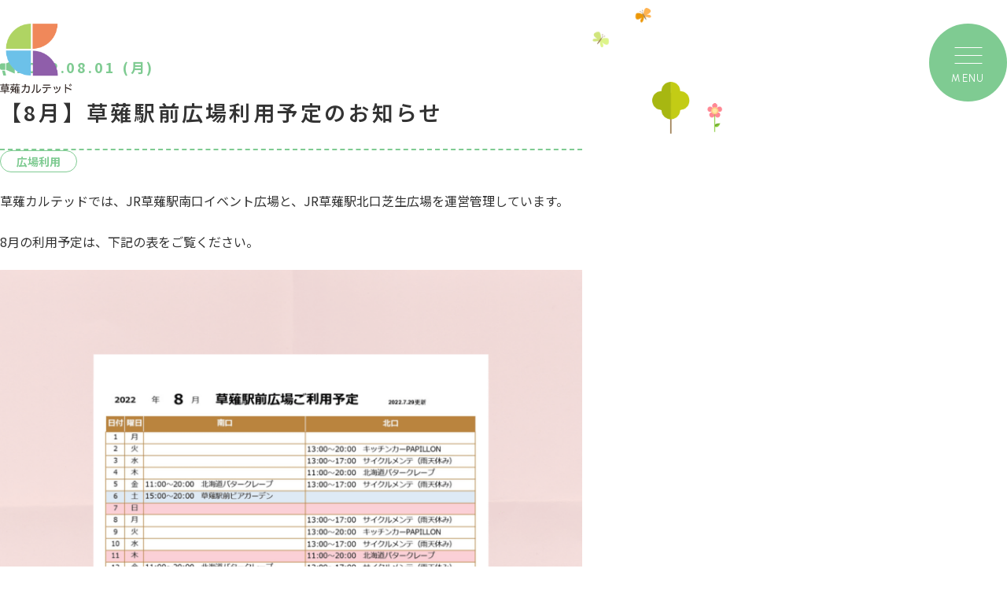

--- FILE ---
content_type: text/html; charset=UTF-8
request_url: https://kusanagiculted.or.jp/8gatsuhirobayotei/
body_size: 9642
content:
<!DOCTYPE html>
<html lang="ja">

<head prefix="og: https://ogp.me/ns#">
    <meta charset="UTF-8" />
    <meta name="viewport" content="width=device-width, initial-scale=1.0" />
    <meta name="format-detection" content="telephone=no" />
    <link rel="preconnect" href="https://fonts.googleapis.com" />
    <link rel="preconnect" href="https://fonts.gstatic.com" crossorigin />
    <link rel="preload" as="style" fetchpriority="high" href="https://fonts.googleapis.com/css2?family=Noto+Sans+JP:wght@100..900&family=Urbanist:wght@100..900&display=swap" />
    <link rel="stylesheet" href="https://fonts.googleapis.com/css2?family=Noto+Sans+JP:wght@100..900&family=Urbanist:wght@100..900&display=swap" media="print" onload="this.media='all'" />
    <noscript><link rel="stylesheet" href="https://fonts.googleapis.com/css2?family=Noto+Sans+JP:wght@100..900&family=Urbanist:wght@100..900&display=swap" /></noscript>

    <meta name='robots' content='index, follow, max-image-preview:large, max-snippet:-1, max-video-preview:-1' />

	<!-- This site is optimized with the Yoast SEO plugin v23.1 - https://yoast.com/wordpress/plugins/seo/ -->
	<title>【8月】草薙駅前広場利用予定のお知らせ - 一般社団法人草薙カルテッド</title>
	<link rel="canonical" href="https://kusanagiculted.or.jp/8gatsuhirobayotei/" />
	<meta property="og:locale" content="ja_JP" />
	<meta property="og:type" content="article" />
	<meta property="og:title" content="【8月】草薙駅前広場利用予定のお知らせ - 一般社団法人草薙カルテッド" />
	<meta property="og:description" content="草薙カルテッドでは、JR草薙駅南口イベント広場と、JR草薙駅北口芝生広場を運営管理しています。 8月の利用予定は、下記の表をご覧ください。" />
	<meta property="og:url" content="https://kusanagiculted.or.jp/8gatsuhirobayotei/" />
	<meta property="og:site_name" content="一般社団法人草薙カルテッド" />
	<meta property="article:published_time" content="2022-07-31T23:50:06+00:00" />
	<meta property="article:modified_time" content="2022-07-31T23:50:09+00:00" />
	<meta property="og:image" content="https://kusanagiculted.or.jp/wp-content/themes/kusanagi/dist/images/ogp.png" /><meta property="og:image" content="https://kusanagiculted.or.jp/wp-content/uploads/2022/07/2-4.png" />
	<meta property="og:image:width" content="384" />
	<meta property="og:image:height" content="480" />
	<meta property="og:image:type" content="image/png" />
	<meta name="author" content="管理者" />
	<meta name="twitter:card" content="summary_large_image" />
	<meta name="twitter:label1" content="執筆者" />
	<meta name="twitter:data1" content="管理者" />
	<script type="application/ld+json" class="yoast-schema-graph">{"@context":"https://schema.org","@graph":[{"@type":"WebPage","@id":"https://kusanagiculted.or.jp/8gatsuhirobayotei/","url":"https://kusanagiculted.or.jp/8gatsuhirobayotei/","name":"【8月】草薙駅前広場利用予定のお知らせ - 一般社団法人草薙カルテッド","isPartOf":{"@id":"https://kusanagiculted.or.jp/#website"},"primaryImageOfPage":{"@id":"https://kusanagiculted.or.jp/8gatsuhirobayotei/#primaryimage"},"image":{"@id":"https://kusanagiculted.or.jp/8gatsuhirobayotei/#primaryimage"},"thumbnailUrl":"https://kusanagiculted.or.jp/wp-content/uploads/2022/07/2-4.png","datePublished":"2022-07-31T23:50:06+00:00","dateModified":"2022-07-31T23:50:09+00:00","author":{"@id":"https://kusanagiculted.or.jp/#/schema/person/1ad3f3d40d1db2d05c3ad117e1565c98"},"breadcrumb":{"@id":"https://kusanagiculted.or.jp/8gatsuhirobayotei/#breadcrumb"},"inLanguage":"ja","potentialAction":[{"@type":"ReadAction","target":["https://kusanagiculted.or.jp/8gatsuhirobayotei/"]}]},{"@type":"ImageObject","inLanguage":"ja","@id":"https://kusanagiculted.or.jp/8gatsuhirobayotei/#primaryimage","url":"https://kusanagiculted.or.jp/wp-content/uploads/2022/07/2-4.png","contentUrl":"https://kusanagiculted.or.jp/wp-content/uploads/2022/07/2-4.png","width":384,"height":480},{"@type":"BreadcrumbList","@id":"https://kusanagiculted.or.jp/8gatsuhirobayotei/#breadcrumb","itemListElement":[{"@type":"ListItem","position":1,"name":"ホーム","item":"https://kusanagiculted.or.jp/"},{"@type":"ListItem","position":2,"name":"【8月】草薙駅前広場利用予定のお知らせ"}]},{"@type":"WebSite","@id":"https://kusanagiculted.or.jp/#website","url":"https://kusanagiculted.or.jp/","name":"一般社団法人草薙カルテッド(都市推進法人) - KUSANAGI Culted web site","description":"KUSANAGI Culted web site","potentialAction":[{"@type":"SearchAction","target":{"@type":"EntryPoint","urlTemplate":"https://kusanagiculted.or.jp/?s={search_term_string}"},"query-input":"required name=search_term_string"}],"inLanguage":"ja"},{"@type":"Person","@id":"https://kusanagiculted.or.jp/#/schema/person/1ad3f3d40d1db2d05c3ad117e1565c98","name":"管理者","image":{"@type":"ImageObject","inLanguage":"ja","@id":"https://kusanagiculted.or.jp/#/schema/person/image/","url":"https://secure.gravatar.com/avatar/81df89562424c21a6b31d439d6ab162e?s=96&d=mm&r=g","contentUrl":"https://secure.gravatar.com/avatar/81df89562424c21a6b31d439d6ab162e?s=96&d=mm&r=g","caption":"管理者"},"url":"https://kusanagiculted.or.jp/author/wpmaster/"}]}</script>
	<!-- / Yoast SEO plugin. -->


<link rel="alternate" type="application/rss+xml" title="一般社団法人草薙カルテッド &raquo; 【8月】草薙駅前広場利用予定のお知らせ のコメントのフィード" href="https://kusanagiculted.or.jp/8gatsuhirobayotei/feed/" />
<script type="text/javascript">
/* <![CDATA[ */
window._wpemojiSettings = {"baseUrl":"https:\/\/s.w.org\/images\/core\/emoji\/15.0.3\/72x72\/","ext":".png","svgUrl":"https:\/\/s.w.org\/images\/core\/emoji\/15.0.3\/svg\/","svgExt":".svg","source":{"concatemoji":"https:\/\/kusanagiculted.or.jp\/wp-includes\/js\/wp-emoji-release.min.js?ver=8371c69d40b35b9dacdbc78203541fbb"}};
/*! This file is auto-generated */
!function(i,n){var o,s,e;function c(e){try{var t={supportTests:e,timestamp:(new Date).valueOf()};sessionStorage.setItem(o,JSON.stringify(t))}catch(e){}}function p(e,t,n){e.clearRect(0,0,e.canvas.width,e.canvas.height),e.fillText(t,0,0);var t=new Uint32Array(e.getImageData(0,0,e.canvas.width,e.canvas.height).data),r=(e.clearRect(0,0,e.canvas.width,e.canvas.height),e.fillText(n,0,0),new Uint32Array(e.getImageData(0,0,e.canvas.width,e.canvas.height).data));return t.every(function(e,t){return e===r[t]})}function u(e,t,n){switch(t){case"flag":return n(e,"\ud83c\udff3\ufe0f\u200d\u26a7\ufe0f","\ud83c\udff3\ufe0f\u200b\u26a7\ufe0f")?!1:!n(e,"\ud83c\uddfa\ud83c\uddf3","\ud83c\uddfa\u200b\ud83c\uddf3")&&!n(e,"\ud83c\udff4\udb40\udc67\udb40\udc62\udb40\udc65\udb40\udc6e\udb40\udc67\udb40\udc7f","\ud83c\udff4\u200b\udb40\udc67\u200b\udb40\udc62\u200b\udb40\udc65\u200b\udb40\udc6e\u200b\udb40\udc67\u200b\udb40\udc7f");case"emoji":return!n(e,"\ud83d\udc26\u200d\u2b1b","\ud83d\udc26\u200b\u2b1b")}return!1}function f(e,t,n){var r="undefined"!=typeof WorkerGlobalScope&&self instanceof WorkerGlobalScope?new OffscreenCanvas(300,150):i.createElement("canvas"),a=r.getContext("2d",{willReadFrequently:!0}),o=(a.textBaseline="top",a.font="600 32px Arial",{});return e.forEach(function(e){o[e]=t(a,e,n)}),o}function t(e){var t=i.createElement("script");t.src=e,t.defer=!0,i.head.appendChild(t)}"undefined"!=typeof Promise&&(o="wpEmojiSettingsSupports",s=["flag","emoji"],n.supports={everything:!0,everythingExceptFlag:!0},e=new Promise(function(e){i.addEventListener("DOMContentLoaded",e,{once:!0})}),new Promise(function(t){var n=function(){try{var e=JSON.parse(sessionStorage.getItem(o));if("object"==typeof e&&"number"==typeof e.timestamp&&(new Date).valueOf()<e.timestamp+604800&&"object"==typeof e.supportTests)return e.supportTests}catch(e){}return null}();if(!n){if("undefined"!=typeof Worker&&"undefined"!=typeof OffscreenCanvas&&"undefined"!=typeof URL&&URL.createObjectURL&&"undefined"!=typeof Blob)try{var e="postMessage("+f.toString()+"("+[JSON.stringify(s),u.toString(),p.toString()].join(",")+"));",r=new Blob([e],{type:"text/javascript"}),a=new Worker(URL.createObjectURL(r),{name:"wpTestEmojiSupports"});return void(a.onmessage=function(e){c(n=e.data),a.terminate(),t(n)})}catch(e){}c(n=f(s,u,p))}t(n)}).then(function(e){for(var t in e)n.supports[t]=e[t],n.supports.everything=n.supports.everything&&n.supports[t],"flag"!==t&&(n.supports.everythingExceptFlag=n.supports.everythingExceptFlag&&n.supports[t]);n.supports.everythingExceptFlag=n.supports.everythingExceptFlag&&!n.supports.flag,n.DOMReady=!1,n.readyCallback=function(){n.DOMReady=!0}}).then(function(){return e}).then(function(){var e;n.supports.everything||(n.readyCallback(),(e=n.source||{}).concatemoji?t(e.concatemoji):e.wpemoji&&e.twemoji&&(t(e.twemoji),t(e.wpemoji)))}))}((window,document),window._wpemojiSettings);
/* ]]> */
</script>
<style id='wp-emoji-styles-inline-css' type='text/css'>

	img.wp-smiley, img.emoji {
		display: inline !important;
		border: none !important;
		box-shadow: none !important;
		height: 1em !important;
		width: 1em !important;
		margin: 0 0.07em !important;
		vertical-align: -0.1em !important;
		background: none !important;
		padding: 0 !important;
	}
</style>
<link rel='stylesheet' id='wp-block-library-css' href='https://kusanagiculted.or.jp/wp-includes/css/dist/block-library/style.min.css?ver=8371c69d40b35b9dacdbc78203541fbb' type='text/css' media='all' />
<style id='pdfemb-pdf-embedder-viewer-style-inline-css' type='text/css'>
.wp-block-pdfemb-pdf-embedder-viewer{max-width:none}

</style>
<style id='classic-theme-styles-inline-css' type='text/css'>
/*! This file is auto-generated */
.wp-block-button__link{color:#fff;background-color:#32373c;border-radius:9999px;box-shadow:none;text-decoration:none;padding:calc(.667em + 2px) calc(1.333em + 2px);font-size:1.125em}.wp-block-file__button{background:#32373c;color:#fff;text-decoration:none}
</style>
<style id='global-styles-inline-css' type='text/css'>
:root{--wp--preset--aspect-ratio--square: 1;--wp--preset--aspect-ratio--4-3: 4/3;--wp--preset--aspect-ratio--3-4: 3/4;--wp--preset--aspect-ratio--3-2: 3/2;--wp--preset--aspect-ratio--2-3: 2/3;--wp--preset--aspect-ratio--16-9: 16/9;--wp--preset--aspect-ratio--9-16: 9/16;--wp--preset--color--black: #000000;--wp--preset--color--cyan-bluish-gray: #abb8c3;--wp--preset--color--white: #ffffff;--wp--preset--color--pale-pink: #f78da7;--wp--preset--color--vivid-red: #cf2e2e;--wp--preset--color--luminous-vivid-orange: #ff6900;--wp--preset--color--luminous-vivid-amber: #fcb900;--wp--preset--color--light-green-cyan: #7bdcb5;--wp--preset--color--vivid-green-cyan: #00d084;--wp--preset--color--pale-cyan-blue: #8ed1fc;--wp--preset--color--vivid-cyan-blue: #0693e3;--wp--preset--color--vivid-purple: #9b51e0;--wp--preset--gradient--vivid-cyan-blue-to-vivid-purple: linear-gradient(135deg,rgba(6,147,227,1) 0%,rgb(155,81,224) 100%);--wp--preset--gradient--light-green-cyan-to-vivid-green-cyan: linear-gradient(135deg,rgb(122,220,180) 0%,rgb(0,208,130) 100%);--wp--preset--gradient--luminous-vivid-amber-to-luminous-vivid-orange: linear-gradient(135deg,rgba(252,185,0,1) 0%,rgba(255,105,0,1) 100%);--wp--preset--gradient--luminous-vivid-orange-to-vivid-red: linear-gradient(135deg,rgba(255,105,0,1) 0%,rgb(207,46,46) 100%);--wp--preset--gradient--very-light-gray-to-cyan-bluish-gray: linear-gradient(135deg,rgb(238,238,238) 0%,rgb(169,184,195) 100%);--wp--preset--gradient--cool-to-warm-spectrum: linear-gradient(135deg,rgb(74,234,220) 0%,rgb(151,120,209) 20%,rgb(207,42,186) 40%,rgb(238,44,130) 60%,rgb(251,105,98) 80%,rgb(254,248,76) 100%);--wp--preset--gradient--blush-light-purple: linear-gradient(135deg,rgb(255,206,236) 0%,rgb(152,150,240) 100%);--wp--preset--gradient--blush-bordeaux: linear-gradient(135deg,rgb(254,205,165) 0%,rgb(254,45,45) 50%,rgb(107,0,62) 100%);--wp--preset--gradient--luminous-dusk: linear-gradient(135deg,rgb(255,203,112) 0%,rgb(199,81,192) 50%,rgb(65,88,208) 100%);--wp--preset--gradient--pale-ocean: linear-gradient(135deg,rgb(255,245,203) 0%,rgb(182,227,212) 50%,rgb(51,167,181) 100%);--wp--preset--gradient--electric-grass: linear-gradient(135deg,rgb(202,248,128) 0%,rgb(113,206,126) 100%);--wp--preset--gradient--midnight: linear-gradient(135deg,rgb(2,3,129) 0%,rgb(40,116,252) 100%);--wp--preset--font-size--small: 13px;--wp--preset--font-size--medium: 20px;--wp--preset--font-size--large: 36px;--wp--preset--font-size--x-large: 42px;--wp--preset--spacing--20: 0.44rem;--wp--preset--spacing--30: 0.67rem;--wp--preset--spacing--40: 1rem;--wp--preset--spacing--50: 1.5rem;--wp--preset--spacing--60: 2.25rem;--wp--preset--spacing--70: 3.38rem;--wp--preset--spacing--80: 5.06rem;--wp--preset--shadow--natural: 6px 6px 9px rgba(0, 0, 0, 0.2);--wp--preset--shadow--deep: 12px 12px 50px rgba(0, 0, 0, 0.4);--wp--preset--shadow--sharp: 6px 6px 0px rgba(0, 0, 0, 0.2);--wp--preset--shadow--outlined: 6px 6px 0px -3px rgba(255, 255, 255, 1), 6px 6px rgba(0, 0, 0, 1);--wp--preset--shadow--crisp: 6px 6px 0px rgba(0, 0, 0, 1);}:where(.is-layout-flex){gap: 0.5em;}:where(.is-layout-grid){gap: 0.5em;}body .is-layout-flex{display: flex;}.is-layout-flex{flex-wrap: wrap;align-items: center;}.is-layout-flex > :is(*, div){margin: 0;}body .is-layout-grid{display: grid;}.is-layout-grid > :is(*, div){margin: 0;}:where(.wp-block-columns.is-layout-flex){gap: 2em;}:where(.wp-block-columns.is-layout-grid){gap: 2em;}:where(.wp-block-post-template.is-layout-flex){gap: 1.25em;}:where(.wp-block-post-template.is-layout-grid){gap: 1.25em;}.has-black-color{color: var(--wp--preset--color--black) !important;}.has-cyan-bluish-gray-color{color: var(--wp--preset--color--cyan-bluish-gray) !important;}.has-white-color{color: var(--wp--preset--color--white) !important;}.has-pale-pink-color{color: var(--wp--preset--color--pale-pink) !important;}.has-vivid-red-color{color: var(--wp--preset--color--vivid-red) !important;}.has-luminous-vivid-orange-color{color: var(--wp--preset--color--luminous-vivid-orange) !important;}.has-luminous-vivid-amber-color{color: var(--wp--preset--color--luminous-vivid-amber) !important;}.has-light-green-cyan-color{color: var(--wp--preset--color--light-green-cyan) !important;}.has-vivid-green-cyan-color{color: var(--wp--preset--color--vivid-green-cyan) !important;}.has-pale-cyan-blue-color{color: var(--wp--preset--color--pale-cyan-blue) !important;}.has-vivid-cyan-blue-color{color: var(--wp--preset--color--vivid-cyan-blue) !important;}.has-vivid-purple-color{color: var(--wp--preset--color--vivid-purple) !important;}.has-black-background-color{background-color: var(--wp--preset--color--black) !important;}.has-cyan-bluish-gray-background-color{background-color: var(--wp--preset--color--cyan-bluish-gray) !important;}.has-white-background-color{background-color: var(--wp--preset--color--white) !important;}.has-pale-pink-background-color{background-color: var(--wp--preset--color--pale-pink) !important;}.has-vivid-red-background-color{background-color: var(--wp--preset--color--vivid-red) !important;}.has-luminous-vivid-orange-background-color{background-color: var(--wp--preset--color--luminous-vivid-orange) !important;}.has-luminous-vivid-amber-background-color{background-color: var(--wp--preset--color--luminous-vivid-amber) !important;}.has-light-green-cyan-background-color{background-color: var(--wp--preset--color--light-green-cyan) !important;}.has-vivid-green-cyan-background-color{background-color: var(--wp--preset--color--vivid-green-cyan) !important;}.has-pale-cyan-blue-background-color{background-color: var(--wp--preset--color--pale-cyan-blue) !important;}.has-vivid-cyan-blue-background-color{background-color: var(--wp--preset--color--vivid-cyan-blue) !important;}.has-vivid-purple-background-color{background-color: var(--wp--preset--color--vivid-purple) !important;}.has-black-border-color{border-color: var(--wp--preset--color--black) !important;}.has-cyan-bluish-gray-border-color{border-color: var(--wp--preset--color--cyan-bluish-gray) !important;}.has-white-border-color{border-color: var(--wp--preset--color--white) !important;}.has-pale-pink-border-color{border-color: var(--wp--preset--color--pale-pink) !important;}.has-vivid-red-border-color{border-color: var(--wp--preset--color--vivid-red) !important;}.has-luminous-vivid-orange-border-color{border-color: var(--wp--preset--color--luminous-vivid-orange) !important;}.has-luminous-vivid-amber-border-color{border-color: var(--wp--preset--color--luminous-vivid-amber) !important;}.has-light-green-cyan-border-color{border-color: var(--wp--preset--color--light-green-cyan) !important;}.has-vivid-green-cyan-border-color{border-color: var(--wp--preset--color--vivid-green-cyan) !important;}.has-pale-cyan-blue-border-color{border-color: var(--wp--preset--color--pale-cyan-blue) !important;}.has-vivid-cyan-blue-border-color{border-color: var(--wp--preset--color--vivid-cyan-blue) !important;}.has-vivid-purple-border-color{border-color: var(--wp--preset--color--vivid-purple) !important;}.has-vivid-cyan-blue-to-vivid-purple-gradient-background{background: var(--wp--preset--gradient--vivid-cyan-blue-to-vivid-purple) !important;}.has-light-green-cyan-to-vivid-green-cyan-gradient-background{background: var(--wp--preset--gradient--light-green-cyan-to-vivid-green-cyan) !important;}.has-luminous-vivid-amber-to-luminous-vivid-orange-gradient-background{background: var(--wp--preset--gradient--luminous-vivid-amber-to-luminous-vivid-orange) !important;}.has-luminous-vivid-orange-to-vivid-red-gradient-background{background: var(--wp--preset--gradient--luminous-vivid-orange-to-vivid-red) !important;}.has-very-light-gray-to-cyan-bluish-gray-gradient-background{background: var(--wp--preset--gradient--very-light-gray-to-cyan-bluish-gray) !important;}.has-cool-to-warm-spectrum-gradient-background{background: var(--wp--preset--gradient--cool-to-warm-spectrum) !important;}.has-blush-light-purple-gradient-background{background: var(--wp--preset--gradient--blush-light-purple) !important;}.has-blush-bordeaux-gradient-background{background: var(--wp--preset--gradient--blush-bordeaux) !important;}.has-luminous-dusk-gradient-background{background: var(--wp--preset--gradient--luminous-dusk) !important;}.has-pale-ocean-gradient-background{background: var(--wp--preset--gradient--pale-ocean) !important;}.has-electric-grass-gradient-background{background: var(--wp--preset--gradient--electric-grass) !important;}.has-midnight-gradient-background{background: var(--wp--preset--gradient--midnight) !important;}.has-small-font-size{font-size: var(--wp--preset--font-size--small) !important;}.has-medium-font-size{font-size: var(--wp--preset--font-size--medium) !important;}.has-large-font-size{font-size: var(--wp--preset--font-size--large) !important;}.has-x-large-font-size{font-size: var(--wp--preset--font-size--x-large) !important;}
:where(.wp-block-post-template.is-layout-flex){gap: 1.25em;}:where(.wp-block-post-template.is-layout-grid){gap: 1.25em;}
:where(.wp-block-columns.is-layout-flex){gap: 2em;}:where(.wp-block-columns.is-layout-grid){gap: 2em;}
:root :where(.wp-block-pullquote){font-size: 1.5em;line-height: 1.6;}
</style>
<link rel='stylesheet' id='contact-form-7-css' href='https://kusanagiculted.or.jp/wp-content/plugins/contact-form-7/includes/css/styles.css?ver=5.9.8' type='text/css' media='all' />
<link rel='stylesheet' id='main-css' href='https://kusanagiculted.or.jp/wp-content/themes/kusanagi/dist/css/style.css?ver=8371c69d40b35b9dacdbc78203541fbb' type='text/css' media='all' />
<link rel='stylesheet' id='sub-css' href='https://kusanagiculted.or.jp/wp-content/themes/kusanagi/style.css?ver=8371c69d40b35b9dacdbc78203541fbb' type='text/css' media='all' />
<link rel="https://api.w.org/" href="https://kusanagiculted.or.jp/wp-json/" /><link rel="alternate" title="JSON" type="application/json" href="https://kusanagiculted.or.jp/wp-json/wp/v2/posts/1604" /><link rel="EditURI" type="application/rsd+xml" title="RSD" href="https://kusanagiculted.or.jp/xmlrpc.php?rsd" />

<link rel='shortlink' href='https://kusanagiculted.or.jp/?p=1604' />
<link rel="alternate" title="oEmbed (JSON)" type="application/json+oembed" href="https://kusanagiculted.or.jp/wp-json/oembed/1.0/embed?url=https%3A%2F%2Fkusanagiculted.or.jp%2F8gatsuhirobayotei%2F" />
<link rel="alternate" title="oEmbed (XML)" type="text/xml+oembed" href="https://kusanagiculted.or.jp/wp-json/oembed/1.0/embed?url=https%3A%2F%2Fkusanagiculted.or.jp%2F8gatsuhirobayotei%2F&#038;format=xml" />
<link rel="icon" href="https://kusanagiculted.or.jp/wp-content/themes/kusanagi/dist/images/favicon.ico" />
<link rel="apple-touch-icon" href="https://kusanagiculted.or.jp/wp-content/themes/kusanagi/dist/images/apple-touch-icon.png.webp" />
<noscript><style>.lazyload[data-src]{display:none !important;}</style></noscript><style>.lazyload{background-image:none !important;}.lazyload:before{background-image:none !important;}</style><link rel="icon" href="https://kusanagiculted.or.jp/wp-content/uploads/2025/01/cropped-スクリーンショット-2025-01-05-22.31.56-1-32x32.png" sizes="32x32" />
<link rel="icon" href="https://kusanagiculted.or.jp/wp-content/uploads/2025/01/cropped-スクリーンショット-2025-01-05-22.31.56-1-192x192.png" sizes="192x192" />
<link rel="apple-touch-icon" href="https://kusanagiculted.or.jp/wp-content/uploads/2025/01/cropped-スクリーンショット-2025-01-05-22.31.56-1-180x180.png" />
<meta name="msapplication-TileImage" content="https://kusanagiculted.or.jp/wp-content/uploads/2025/01/cropped-スクリーンショット-2025-01-05-22.31.56-1-270x270.png" />
</head>

<body class="post-template-default single single-post postid-1604 single-format-standard">
    <header class="l-header">
        <div class="l-header__wrapper">
            <a href="https://kusanagiculted.or.jp/" class="l-header__logo">
                <picture>
                    <source media="(max-width:768px )"
                         data-srcset="https://kusanagiculted.or.jp/wp-content/themes/kusanagi/dist/images/layout/sp/header-logo.png">
                    <img src="[data-uri]" width="137"
                        height="99" alt="草薙カルテッド" loading="lazy" data-src="https://kusanagiculted.or.jp/wp-content/themes/kusanagi/dist/images/layout/pc/logo.png" decoding="async" class="lazyload" data-eio-rwidth="577" data-eio-rheight="560"><noscript><img src="https://kusanagiculted.or.jp/wp-content/themes/kusanagi/dist/images/layout/pc/logo.png" width="137"
                        height="99" alt="草薙カルテッド" loading="lazy" data-eio="l"></noscript>
                </picture>
            </a>
            <div class="l-header__hamburger">
                <span class="border"></span>
                <span class="border"></span>
                <span class="border"></span>
                <span class="text"><span>MENU</span><span>CLOSE</span></span>
            </div>
            <!-- /menu -->
            <nav class="l-header__nav">
                <div class="l-header-menu">
                    <div class="l-header-menu__wrapper">
                        <ul class="l-header-menu__list">
                            <li><a href="https://kusanagiculted.or.jp/">TOP</a></li>
                            <li><a href="https://kusanagiculted.or.jp/about">草薙カルテッドとは？</a></li>
                            <li><a href="https://kusanagiculted.or.jp/news">ニュース＆トピックス</a>
                            </li>
                            <li><a href="https://kusanagiculted.or.jp/vision">有度/草薙みらいビジョン
                                    -2034-</a></li>
                            <li><a href="https://kusanagiculted.or.jp/service">広場利用と備品レンタル</a>
                            </li>
                            <li><a target="_blank" rel="noopener noreferrer"
                                    href="https://takt-kc.com">コラボレーションスペースTakt</a></li>
                            <li><a href="https://kusanagiculted.or.jp/inspection">視察受け入れのご案内</a></li>
                            <li><a href="https://kusanagiculted.or.jp/member">賛助会員について</a></li>
                            <li><a href="https://kusanagiculted.or.jp/sanjo-dantai">賛助団体・協力団体一覧</a></li>
                            <li><a href="https://kusanagiculted.or.jp/contact">お問い合わせ</a>
                            </li>
                        </ul>
                        <ul class="l-header-menu__sns">
                            <li><a class="x" target="_blank" rel="noopener noreferrer"
                                    href="https://x.com/kusanagi_culted?s=21&t=_6Wq__aKvYYJtnYKuRrTEQ"></a></li>
                            <li><a class="insta" target="_blank" rel="noopener noreferrer"
                                    href="https://www.instagram.com/kusanagi_culted?igsh=dW82cDJ1b2o4bWRk"></a></li>
                            <li><a class="fb" target="_blank" rel="noopener noreferrer"
                                    href="https://www.facebook.com/kusanagi.culted"></a></li>
                        </ul>
                    </div>
                </div>
            </nav>
        </div>
    </header><main id="news-detail">
    <section class="js-page-top">
        <div class="c-mv c-mv--bg p-news-detail-mv">
            <div class="c-mv__wrapper">
                <span class="p-news-detail-mv__butterfly"></span>
                <span class="p-news-detail-mv__tree"></span>
            </div>
        </div>
    </section>
    <section>
        <div class="p-news-detail">
            <time class="p-news-detail-date p-news-detail-date--icon" datetime="2022-08-01">2022.08.01 (月)</time>
            <h1 class="border">【8月】草薙駅前広場利用予定のお知らせ</h1>
            <div class="p-news-detail-cat">
                                    <a>広場利用</a>
                            </div>
            <!-- <div class="p-news-detail__image">
                <img src="[data-uri]" alt="ページ" data-src="https://kusanagiculted.or.jp/wp-content/themes/kusanagi/dist/images/news-detail/pc/dummy.jpg.webp" decoding="async" class="lazyload" data-eio-rwidth="1480" data-eio-rheight="928"><noscript><img src="https://kusanagiculted.or.jp/wp-content/themes/kusanagi/dist/images/news-detail/pc/dummy.jpg.webp" alt="ページ" data-eio="l"></noscript>
            </div> -->
            <div class="p-news-detail-content">
                
<p></p>



<p>草薙カルテッドでは、JR草薙駅南口イベント広場と、JR草薙駅北口芝生広場を運営管理しています。</p>



<p>8月の利用予定は、下記の表をご覧ください。</p>



<figure class="wp-block-image size-large"><img fetchpriority="high" decoding="async" width="819" height="1024" src="[data-uri]" alt="" class="wp-image-1605 lazyload"   data-src="https://kusanagiculted.or.jp/wp-content/uploads/2022/07/2-4-819x1024.png" data-srcset="https://kusanagiculted.or.jp/wp-content/uploads/2022/07/2-4-819x1024.png 819w, https://kusanagiculted.or.jp/wp-content/uploads/2022/07/2-4-240x300.png 240w, https://kusanagiculted.or.jp/wp-content/uploads/2022/07/2-4-768x960.png 768w, https://kusanagiculted.or.jp/wp-content/uploads/2022/07/2-4.png 384w" data-sizes="auto" data-eio-rwidth="819" data-eio-rheight="1024" /><noscript><img fetchpriority="high" decoding="async" width="819" height="1024" src="https://kusanagiculted.or.jp/wp-content/uploads/2022/07/2-4-819x1024.png" alt="" class="wp-image-1605" srcset="https://kusanagiculted.or.jp/wp-content/uploads/2022/07/2-4-819x1024.png 819w, https://kusanagiculted.or.jp/wp-content/uploads/2022/07/2-4-240x300.png 240w, https://kusanagiculted.or.jp/wp-content/uploads/2022/07/2-4-768x960.png 768w, https://kusanagiculted.or.jp/wp-content/uploads/2022/07/2-4.png 384w" sizes="(max-width: 819px) 100vw, 819px" data-eio="l" /></noscript></figure>
            </div>
        </div>
            <div class="p-news-detail-pager">
                <div class="p-news-detail-pager__prev">
                                        <a href="https://kusanagiculted.or.jp/sougoukeikakusakuteisinpojiumu/">前の記事へ</a>
                                    </div>
                <div class="p-news-detail-pager__link">
                    <a href="https://kusanagiculted.or.jp/news">一覧へ戻る</a>
                </div>
                <div class="p-news-detail-pager__next">
                                            <a href="https://kusanagiculted.or.jp/kusanagi-salon-vol-1/">次の記事へ</a>
                                    </div>
            </div>
    </section>
    </section>
    </section>
</main>
<div class="c-page-top">
</div>

<footer class="l-footer l-footer--bg">
    <div class="l-footer__wrapper">
        <!-- right -->
        <div class="l-footer__logo-area">
            <a href="https://kusanagiculted.or.jp/" class="l-footer__logo">
                <picture>
                    <source media="(max-width:768px )"
                         data-srcset="https://kusanagiculted.or.jp/wp-content/themes/kusanagi/dist/images/layout/sp/footer-logo.png">
                    <img src="[data-uri]" width="137"
                        height="99" alt="草薙カルテッド" loading="lazy" data-src="https://kusanagiculted.or.jp/wp-content/themes/kusanagi/dist/images/layout/pc/logo.png" decoding="async" class="lazyload" data-eio-rwidth="577" data-eio-rheight="560"><noscript><img src="https://kusanagiculted.or.jp/wp-content/themes/kusanagi/dist/images/layout/pc/logo.png" width="137"
                        height="99" alt="草薙カルテッド" loading="lazy" data-eio="l"></noscript>
                </picture>
            </a>
            <p class="l-footer__sub">一般社団法人草薙カルテッド<br>都市再生推進法人</p>
            <!-- リンク未設定 -->
            <div class="l-footer__sns">
                <a class="x" target="_blank" rel="noopener noreferrer"
                    href="https://x.com/kusanagi_culted?s=21&t=_6Wq__aKvYYJtnYKuRrTEQ"></a>
                <a class="insta" target="_blank" rel="noopener noreferrer"
                    href="https://www.instagram.com/kusanagi_culted?igsh=dW82cDJ1b2o4bWRk"></a>
                <a class="fb" target="_blank" rel="noopener noreferrer"
                    href="https://www.facebook.com/kusanagi.culted"></a>
            </div>
            <small class="l-footer__copy u-sp-only">© kusanagi culted 2024</small>
        </div>
        <!-- center -->
        <nav class="l-footer__menu-area">
            <ul class="l-footer__nav-list">
                <li><a href="https://kusanagiculted.or.jp/">TOP</a></li>
                <li><a href="https://kusanagiculted.or.jp/about">草薙カルテッドとは？</a></li>
                <li><a href="https://kusanagiculted.or.jp/news">ニュース＆トピックス</a></li>
                <li><a href="https://kusanagiculted.or.jp/vision">有度/草薙みらいビジョン -2034-</a></li>
                <li><a href="https://kusanagiculted.or.jp/service">広場利用と備品レンタル</a></li>
                <li><a target="_blank" rel="noopener noreferrer" href="https://takt-kc.com">コラボレーションスペースTakt</a></li>
            </ul>
            <ul class="l-footer__nav-list">
                <li><a href="https://kusanagiculted.or.jp/inspection">視察受け入れのご案内</a></li>
                <li><a href="https://kusanagiculted.or.jp/member">賛助会員について</a></li>
                <li><a href="https://kusanagiculted.or.jp/sanjo-dantai">賛助団体・協力団体一覧</a></li>
                <li><a href="https://kusanagiculted.or.jp/contact">お問い合わせ</a></li>
                <li><a href="https://kusanagiculted.or.jp/about#overview">団体概要</a></li>
                <li><a href="https://kusanagiculted.or.jp/privacy">プライバシーポリシー</a>
                </li>
            </ul>
        </nav>
        <!-- left -->
        <div class="l-footer__banner-area">
            <a href="https://kusanagiculted.or.jp/member" class="l-footer__banner">
                <picture>
                    <source media="(max-width:768px )"  data-srcset="https://kusanagiculted.or.jp/wp-content/themes/kusanagi/dist/images/layout/sp/footer-banner01.png.webp">
                    <img src="[data-uri]" width="360" height="81"
                        alt="草薙カルテッドでは賛助会員を募集しています！" loading="lazy" data-src="https://kusanagiculted.or.jp/wp-content/themes/kusanagi/dist/images/layout/pc/footer-banner01.png.webp" decoding="async" class="lazyload" data-eio-rwidth="720" data-eio-rheight="162"><noscript><img src="https://kusanagiculted.or.jp/wp-content/themes/kusanagi/dist/images/layout/pc/footer-banner01.png.webp" width="360" height="81"
                        alt="草薙カルテッドでは賛助会員を募集しています！" loading="lazy" data-eio="l"></noscript>
                </picture>
            </a>
            <a target="_blank" rel="noopener noreferrer" href="https://takt-kc.com" class="l-footer__banner">
                <picture>
                    <source media="(max-width:768px )"  data-srcset="https://kusanagiculted.or.jp/wp-content/themes/kusanagi/dist/images/layout/sp/footer-banner02.png.webp">
                    <img src="[data-uri]" width="360" height="81"
                        alt="草薙カルテッドではJR草薙駅前にあるコラボレーションスペースTaktを運営しています！" loading="lazy" data-src="https://kusanagiculted.or.jp/wp-content/themes/kusanagi/dist/images/layout/pc/footer-banner02.png.webp" decoding="async" class="lazyload" data-eio-rwidth="720" data-eio-rheight="161"><noscript><img src="https://kusanagiculted.or.jp/wp-content/themes/kusanagi/dist/images/layout/pc/footer-banner02.png.webp" width="360" height="81"
                        alt="草薙カルテッドではJR草薙駅前にあるコラボレーションスペースTaktを運営しています！" loading="lazy" data-eio="l"></noscript>
                </picture>
            </a>
            <small class="l-footer__copy u-pc-only">© kusanagi culted 2024</small>
        </div>
    </div>
</footer>

<script type="text/javascript" id="eio-lazy-load-js-before">
/* <![CDATA[ */
var eio_lazy_vars = {"exactdn_domain":"","skip_autoscale":0,"threshold":0};
/* ]]> */
</script>
<script type="text/javascript" src="https://kusanagiculted.or.jp/wp-content/plugins/ewww-image-optimizer/includes/lazysizes.min.js?ver=780" id="eio-lazy-load-js" async="async" data-wp-strategy="async"></script>
<script type="text/javascript" src="https://kusanagiculted.or.jp/wp-includes/js/dist/hooks.min.js?ver=2810c76e705dd1a53b18" id="wp-hooks-js"></script>
<script type="text/javascript" src="https://kusanagiculted.or.jp/wp-includes/js/dist/i18n.min.js?ver=5e580eb46a90c2b997e6" id="wp-i18n-js"></script>
<script type="text/javascript" id="wp-i18n-js-after">
/* <![CDATA[ */
wp.i18n.setLocaleData( { 'text direction\u0004ltr': [ 'ltr' ] } );
/* ]]> */
</script>
<script type="text/javascript" src="https://kusanagiculted.or.jp/wp-content/plugins/contact-form-7/includes/swv/js/index.js?ver=5.9.8" id="swv-js"></script>
<script type="text/javascript" id="contact-form-7-js-extra">
/* <![CDATA[ */
var wpcf7 = {"api":{"root":"https:\/\/kusanagiculted.or.jp\/wp-json\/","namespace":"contact-form-7\/v1"}};
/* ]]> */
</script>
<script type="text/javascript" id="contact-form-7-js-translations">
/* <![CDATA[ */
( function( domain, translations ) {
	var localeData = translations.locale_data[ domain ] || translations.locale_data.messages;
	localeData[""].domain = domain;
	wp.i18n.setLocaleData( localeData, domain );
} )( "contact-form-7", {"translation-revision-date":"2024-07-17 08:16:16+0000","generator":"GlotPress\/4.0.1","domain":"messages","locale_data":{"messages":{"":{"domain":"messages","plural-forms":"nplurals=1; plural=0;","lang":"ja_JP"},"This contact form is placed in the wrong place.":["\u3053\u306e\u30b3\u30f3\u30bf\u30af\u30c8\u30d5\u30a9\u30fc\u30e0\u306f\u9593\u9055\u3063\u305f\u4f4d\u7f6e\u306b\u7f6e\u304b\u308c\u3066\u3044\u307e\u3059\u3002"],"Error:":["\u30a8\u30e9\u30fc:"]}},"comment":{"reference":"includes\/js\/index.js"}} );
/* ]]> */
</script>
<script type="text/javascript" src="https://kusanagiculted.or.jp/wp-content/plugins/contact-form-7/includes/js/index.js?ver=5.9.8" id="contact-form-7-js"></script>
<script type="text/javascript" src="https://kusanagiculted.or.jp/wp-content/themes/kusanagi/dist/js/bundle.js?ver=8371c69d40b35b9dacdbc78203541fbb" id="main-js-js"></script>
</body>

</html>

--- FILE ---
content_type: text/css
request_url: https://kusanagiculted.or.jp/wp-content/themes/kusanagi/dist/css/style.css?ver=8371c69d40b35b9dacdbc78203541fbb
body_size: 31585
content:
@charset "UTF-8";

/* ===============================================
#全体
=============================================== */

/* ===============================================
#　カラー
=============================================== */

/* ===============================================
# グラデーションテキスト
=============================================== */

.color--green {
  color: #7FCB92;
}

.color--pink {
  color: #FF9596;
}

.color--purple {
  color: #BFBAE8;
}

.color--orange {
  color: #FAB767;
}

.color--blue {
  color: #AEC2E8;
}

.bg--green {
  background-color: #7FCB92;
}

.bg--orange {
  background-color: #FAE1BE;
}

.bg--pink {
  background-color: #F6D8DA;
}

.bg--green-light {
  background-color: #E8F7EB;
}

.bg--purple {
  background-color: #F0EEF6;
}

/* ===============================================
# フォント
=============================================== */

html {
  font-size: 62.5%;
  word-break: break-all;
}

body {
  color: #333;
  color: #333;
  font-family: "Noto Sans JP", sans-serif;
  font-size: 1.6rem;
  font-weight: 400;
  letter-spacing: 0;
  line-height: 1;
}

picture {
  width: 100%;
}

img {
  height: auto;
  vertical-align: bottom;
  width: 100%;
}

a [href=""] {
  pointer-events: none;
}

a,
span,
picture {
  display: inline-block;
}

address {
  text-decoration: none;
}

main {
  overflow: hidden;
}

/*! destyle.css v3.0.2 | MIT License | https://github.com/nicolas-cusan/destyle.css */

/* Reset box-model and set borders */

/* ============================================ */

*,
::before,
::after {
  border-style: solid;
  border-width: 0;
  box-sizing: border-box;
}

/* Document */

/* ============================================ */

/**
 * 1. Correct the line height in all browsers.
 * 2. Prevent adjustments of font size after orientation changes in iOS.
 * 3. Remove gray overlay on links for iOS.
 */

html {
  line-height: 1.15;
  /* 1 */
  -webkit-text-size-adjust: 100%;
  /* 2 */
  -webkit-tap-highlight-color: transparent;
  /* 3*/
}

/* Sections */

/* ============================================ */

/**
 * Remove the margin in all browsers.
 */

body {
  margin: 0;
}

/**
 * Render the `main` element consistently in IE.
 */

main {
  display: block;
}

/* Vertical rhythm */

/* ============================================ */

p,
table,
blockquote,
address,
pre,
iframe,
form,
figure,
dl {
  margin: 0;
}

/* Headings */

/* ============================================ */

h1,
h2,
h3,
h4,
h5,
h6 {
  font-size: inherit;
  font-weight: inherit;
  margin: 0;
}

/* Lists (enumeration) */

/* ============================================ */

ul,
ol {
  list-style: none;
  margin: 0;
  padding: 0;
}

/* Lists (definition) */

/* ============================================ */

dt {
  font-weight: bold;
}

dd {
  margin-left: 0;
}

/* Grouping content */

/* ============================================ */

/**
 * 1. Add the correct box sizing in Firefox.
 * 2. Show the overflow in Edge and IE.
 */

hr {
  border-top-width: 1px;
  box-sizing: content-box;
  /* 1 */
  clear: both;
  color: inherit;
  height: 0;
  /* 1 */
  margin: 0;
  overflow: visible;
  /* 2 */
}

/**
 * 1. Correct the inheritance and scaling of font size in all browsers.
 * 2. Correct the odd `em` font sizing in all browsers.
 */

pre {
  font-family: monospace, monospace;
  /* 1 */
  font-size: inherit;
  /* 2 */
}

address {
  font-style: inherit;
}

/* Text-level semantics */

/* ============================================ */

/**
 * Remove the gray background on active links in IE 10.
 */

a {
  background-color: transparent;
  color: inherit;
  text-decoration: none;
}

/**
 * 1. Remove the bottom border in Chrome 57-
 * 2. Add the correct text decoration in Chrome, Edge, IE, Opera, and Safari.
 */

abbr[title] {
  -webkit-text-decoration: underline dotted;
  text-decoration: underline dotted;
  /* 2 */
}

/**
 * Add the correct font weight in Chrome, Edge, and Safari.
 */

b,
strong {
  font-weight: bolder;
}

/**
 * 1. Correct the inheritance and scaling of font size in all browsers.
 * 2. Correct the odd `em` font sizing in all browsers.
 */

code,
kbd,
samp {
  font-family: monospace, monospace;
  /* 1 */
  font-size: inherit;
  /* 2 */
}

/**
 * Add the correct font size in all browsers.
 */

small {
  font-size: 80%;
}

/**
 * Prevent `sub` and `sup` elements from affecting the line height in
 * all browsers.
 */

sub,
sup {
  font-size: 75%;
  line-height: 0;
  position: relative;
  vertical-align: baseline;
}

sub {
  bottom: -0.25em;
}

sup {
  top: -0.5em;
}

/* Replaced content */

/* ============================================ */

/**
 * Prevent vertical alignment issues.
 */

svg,
img,
embed,
object,
iframe {
  vertical-align: bottom;
}

/* Forms */

/* ============================================ */

/**
 * Reset form fields to make them styleable.
 * 1. Make form elements stylable across systems iOS especially.
 * 2. Inherit text-transform from parent.
 */

button,
input,
optgroup,
select,
textarea {
  -webkit-appearance: none;
  /* 1 */
  -moz-appearance: none;
  appearance: none;
  background: transparent;
  border-radius: 0;
  color: inherit;
  font: inherit;
  margin: 0;
  padding: 0;
  text-align: inherit;
  text-transform: inherit;
  /* 2 */
  vertical-align: middle;
}

/**
 * Reset radio and checkbox appearance to preserve their look in iOS.
 */

[type=checkbox] {
  -webkit-appearance: checkbox;
  -moz-appearance: checkbox;
  appearance: checkbox;
}

[type=radio] {
  -webkit-appearance: radio;
  -moz-appearance: radio;
  appearance: radio;
}

/**
 * Correct cursors for clickable elements.
 */

button,
[type=button],
[type=reset],
[type=submit] {
  cursor: pointer;
}

button:disabled,
[type=button]:disabled,
[type=reset]:disabled,
[type=submit]:disabled {
  cursor: default;
}

/**
 * Improve outlines for Firefox and unify style with input elements & buttons.
 */

:-moz-focusring {
  outline: auto;
}

select:disabled {
  opacity: inherit;
}

/**
 * Remove padding
 */

option {
  padding: 0;
}

/**
 * Reset to invisible
 */

fieldset {
  margin: 0;
  min-width: 0;
  padding: 0;
}

legend {
  padding: 0;
}

/**
 * Add the correct vertical alignment in Chrome, Firefox, and Opera.
 */

progress {
  vertical-align: baseline;
}

/**
 * Remove the default vertical scrollbar in IE 10+.
 */

textarea {
  overflow: auto;
}

/**
 * Correct the cursor style of increment and decrement buttons in Chrome.
 */

[type=number]::-webkit-inner-spin-button,
[type=number]::-webkit-outer-spin-button {
  height: auto;
}

/**
 * 1. Correct the outline style in Safari.
 */

[type=search] {
  outline-offset: -2px;
  /* 1 */
}

/**
 * Remove the inner padding in Chrome and Safari on macOS.
 */

[type=search]::-webkit-search-decoration {
  -webkit-appearance: none;
}

/**
 * 1. Correct the inability to style clickable types in iOS and Safari.
 * 2. Fix font inheritance.
 */

::-webkit-file-upload-button {
  -webkit-appearance: button;
  /* 1 */
  font: inherit;
  /* 2 */
}

/**
 * Clickable labels
 */

label[for] {
  cursor: pointer;
}

/* Interactive */

/* ============================================ */

/*
 * Add the correct display in Edge, IE 10+, and Firefox.
 */

details {
  display: block;
}

/*
 * Add the correct display in all browsers.
 */

summary {
  display: list-item;
}

/*
 * Remove outline for editable content.
 */

[contenteditable]:focus {
  outline: auto;
}

/* Tables */

/* ============================================ */

/**
1. Correct table border color inheritance in all Chrome and Safari.
*/

table {
  border-collapse: collapse;
  border-color: inherit;
  /* 1 */
}

caption {
  text-align: left;
}

td,
th {
  padding: 0;
  vertical-align: top;
}

th {
  font-weight: bold;
  text-align: left;
}

.l-footer {
  padding-block: 15rem 15.1rem;
}

.l-footer--bg {
  background-color: #E8F7EB;
}

.l-footer__wrapper {
  display: flex;
  justify-content: space-between;
  margin-inline: auto;
  max-width: calc(115rem + 6%);
  padding-inline: 3%;
}

.l-footer__logo-area {
  margin-right: min(9.0909090909vw, 12rem);
}

.l-footer__logo {
  display: block;
  width: 10rem;
}

.l-footer__sub {
  font-family: "Noto Sans JP", sans-serif;
  font-size: 1.3rem;
  font-weight: 500;
  letter-spacing: 0.14em;
  line-height: 2;
  margin-top: 3.5rem;
}

.l-footer__sns {
  display: flex;
  gap: 3.2rem;
  margin-top: 4.6rem;
}

.l-footer__sns > a {
  height: 3rem;
  transition: opacity 0.3s;
  width: 3rem;
}

.l-footer__sns > a:hover {
  opacity: 0.6;
}

.l-footer__sns .x {
  background: url(../images/common/icon-x.svg) center/contain no-repeat;
}

.l-footer__sns .insta {
  background: url(../images/common/icon-insta.svg) center/contain no-repeat;
}

.l-footer__sns .fb {
  background: url(../images/common/icon-fb.svg) center/contain no-repeat;
}

.l-footer__menu-area {
  display: flex;
  flex: 1;
  margin-right: 4%;
}

.l-footer__nav-list:first-child {
  margin-right: 10%;
}

.l-footer__nav-list li + li {
  margin-top: 1.5rem;
}

.l-footer__nav-list li > a {
  font-family: "Noto Sans JP", sans-serif;
  font-size: 1.2rem;
  font-weight: 500;
  letter-spacing: 0.14em;
  line-height: 1.5;
  padding-left: 1.2rem;
  text-indent: -1.2rem;
  transition: opacity 0.4s;
  width: 100%;
}

.l-footer__nav-list li > a:hover {
  opacity: 0.6;
}

.l-footer__nav-list a::before {
  content: "- ";
}

.l-footer__banner-area {
  max-width: 36rem;
}

.l-footer__banner {
  display: inline-block;
  transition: opacity 0.3s;
}

.l-footer__banner:hover {
  opacity: 0.6;
}

.l-footer__banner + .l-footer__banner {
  margin-top: 2rem;
}

.l-footer__copy {
  display: block;
  font-family: "Urbanist", sans-serif;
  font-size: 1rem;
  font-weight: 700;
  letter-spacing: 0.23em;
  line-height: 1;
  margin-top: 5.3rem;
  text-align: right;
}

.l-footer__copy.u-sp-only {
  display: none;
}

.l-footer__copy.u-pc-only {
  display: block;
}

.l-header__nav {
  display: none;
  height: 100%;
  pointer-events: auto;
  position: absolute;
  right: 0;
  top: -3.4rem;
  z-index: -1;
}

.l-header-menu {
  max-height: 80vh;
}

.l-header-menu__wrapper {
  height: auto;
  margin-left: auto;
  padding: 5.4rem 4.8rem 5.8rem;
  position: relative;
  width: 54rem;
}

.l-header-menu__wrapper::before {
  background-color: #68BF7E;
  content: "";
  display: block;
  height: 100%;
  left: 0;
  position: absolute;
  top: 0;
  width: 100vw;
  z-index: -1;
}

.l-header-menu__list li + li {
  margin-top: 1.8rem;
}

.l-header-menu__list li > a {
  color: white;
  display: inline-block;
  font-family: "Noto Sans JP", sans-serif;
  font-size: 1.6rem;
  font-weight: 500;
  letter-spacing: 0.14em;
  line-height: 1.5;
  padding-left: 1.2rem;
  text-indent: -1.2rem;
  transition: opacity 0.3s;
  width: 100%;
}

.l-header-menu__list li > a:hover {
  opacity: 0.6;
}

.l-header-menu__list a::before {
  content: "- ";
}

.l-header-menu__sns {
  display: flex;
  gap: 3.2rem;
  justify-content: flex-end;
  margin-right: 1.6rem;
  margin-top: 3.7rem;
}

.l-header-menu__sns li > a {
  height: 3rem;
  transition: opacity 0.3s;
  width: 3rem;
}

.l-header-menu__sns li > a:hover {
  opacity: 0.6;
}

.l-header-menu__sns .x {
  background: url(../images/common/icon-x-white.svg) center/contain no-repeat;
}

.l-header-menu__sns .insta {
  background: url(../images/common/icon-insta-white.svg) center/contain no-repeat;
}

.l-header-menu__sns .fb {
  background: url(../images/common/icon-fb-white.svg) center/contain no-repeat;
}

.l-header {
  pointer-events: none;
  position: fixed;
  top: 3rem;
  width: 100%;
  z-index: 100;
}

.l-header__wrapper {
  display: flex;
  justify-content: space-between;
  padding-inline: 3%;
  position: relative;
}

.l-header__logo {
  pointer-events: auto;
  position: relative;
  width: min(7.1428571429vw, 10rem);
}

.l-header__logo.is_active {
  z-index: -1;
}

.l-header__hamburger {
  background-color: #7FCB92;
  border-radius: 999px;
  cursor: pointer;
  display: flex;
  height: 9.9rem;
  justify-content: center;
  pointer-events: auto;
  position: relative;
  text-align: center;
  width: 9.9rem;
}

.l-header__hamburger .border {
  background-color: white;
  border-radius: 999px;
  display: block;
  height: 1px;
  left: 50%;
  position: absolute;
  top: 5rem;
  transform: translateX(-50%);
  transition: 0.3s;
  width: 3.5rem;
}

.l-header__hamburger .border:nth-child(2) {
  top: 4rem;
}

.l-header__hamburger .border:nth-child(3) {
  top: 3rem;
}

.l-header__hamburger .text {
  display: block;
  width: 100%;
}

.l-header__hamburger .text span {
  bottom: 1.6rem;
  color: white;
  font-family: "Urbanist", sans-serif;
  font-size: 1.3rem;
  font-weight: 400;
  left: 50%;
  letter-spacing: 0.1em;
  line-height: 2;
  position: absolute;
  transform: translateX(-50%);
  transition: 0.4s ease;
  white-space: nowrap;
  z-index: 100;
}

.l-header__hamburger .text span:last-child {
  opacity: 0;
}

.l-header__hamburger.is_active {
  background-color: #68BF7E;
  border: 0.5px solid white;
}

.l-header__hamburger.is_active .border {
  height: 1px;
  top: 4rem;
  transform: translateX(-50%) rotate(45deg);
}

.l-header__hamburger.is_active .border:nth-child(2) {
  opacity: 0;
  transform: translateX(-50%) rotate(0);
}

.l-header__hamburger.is_active .border:nth-child(3) {
  top: 4rem;
  transform: translateX(-50%) rotate(-45deg);
}

.l-header__hamburger.is_active .text span:last-child {
  opacity: 1;
}

.l-header__hamburger.is_active .text span:first-child {
  opacity: 0;
}

.c-button {
  align-items: center;
  background-color: #7FCB92;
  border-radius: 8px;
  color: white;
  display: inline-flex;
  font-family: "Noto Sans JP", sans-serif;
  font-size: 1.8rem;
  font-weight: 400;
  height: 6.2rem;
  justify-content: center;
  letter-spacing: 0.14em;
  line-height: 1;
  transition: opacity 0.3s;
  width: 45.6rem;
}

.c-button:hover {
  opacity: 0.6;
}

.c-button--orange {
  background-color: #FAB767;
}

.c-button--purple {
  background-color: #BFBAE8;
}

.c-button--gide {
  background-color: white;
  border-width: 1px;
  box-shadow: 0px 3px 6px rgba(0, 0, 0, 0.16);
  color: #FF9596;
}

.c-button--skew {
  background-color: transparent;
  border: 1px solid white;
  overflow: hidden;
  position: relative;
  transition: ease 0.3s;
}

.c-button--skew > span {
  color: white;
  font-weight: 500;
  position: relative;
  transition: ease 0.4s;
}

.c-button--skew::before {
  background: white;
  content: "";
  height: 100%;
  left: -130%;
  position: absolute;
  top: 0;
  transform: skewX(-25deg);
  width: 120%;
}

.c-button--skew:hover {
  opacity: 1;
}

.c-button--skew:hover > span {
  color: #7FCB92;
}

.c-button--skew:hover::before {
  animation: skewanime 0.4s forwards;
}

@keyframes skewanime {
  100% {
    left: -10%;
  }
}

.fadeup,
.fadeup_delay,
.fadeup_delay-second {
  opacity: 0;
  transform: translateY(10px);
  transition: all 1s;
}

.fadeup.active,
.fadeup_delay.active,
.fadeup_delay-second.active {
  opacity: 1;
  transform: translateY(0);
}

.fadein {
  opacity: 0;
  transition: all 1s;
}

.fadein.active {
  opacity: 1;
}

.fadein-first,
.fadein-second,
.fadein-third {
  opacity: 0;
}

.c-grad-border-title {
  display: inline-block;
  padding-bottom: 3rem;
  position: relative;
}

.c-grad-border-title::before,
.c-grad-border-title::after {
  bottom: 0;
  content: "";
  left: 0;
  position: absolute;
  width: 100%;
}

.c-grad-border-title::after {
  background: linear-gradient(to right, #f4ca98 0%, #f4e698 53.2%, #d1e4b7 69.46%, #acd6b8 100%);
  height: 2px;
}

.c-grad-border-title::before {
  background-image: linear-gradient(to right, transparent, transparent 5px, #fff 5px, #fff 10px);
  background-size: 10px 3px;
  height: 3px;
  z-index: 1;
}

.c-grad-border-title--about::before {
  background-image: linear-gradient(to right, transparent, transparent 5px, #FFF8EF 5px, #FFF8EF 10px);
}

.c-grad-border-title--service::before {
  background-image: linear-gradient(to right, transparent, transparent 5px, #FFF8EF 5px, #FFF8EF 10px);
}

.c-grad-border-title__text {
  font-family: "Noto Sans JP", sans-serif;
  font-size: 2.6rem;
  font-weight: 500;
  letter-spacing: 0.16em;
  line-height: 1.2;
}

.mv-slider .slick-dots {
  bottom: initial;
  display: inline-flex;
  flex-direction: column;
  right: -10rem;
  top: 28rem;
  width: auto;
}

.mv-slider .slick-dots li {
  height: 2rem;
  width: 2rem;
}

.mv-slider .slick-dots li button {
  height: 2rem;
  width: 2rem;
}

.mv-slider .slick-dots li button:before {
  color: #e4e4e4;
  font-size: 0.9rem;
  opacity: 1;
}

.mv-slider .slick-dots li.slick-active button:before {
  color: #7FCB92;
}

.p-top-about__slider .slick-slide {
  margin-left: 1px;
}

.c-mv {
  padding-block: 6.9rem 11rem;
}

.c-mv.p-privacy-mv .c-mv-image-area__image {
  background: url(../images/common/icon-privacy.svg) center/contain no-repeat;
  height: 5.5rem;
  width: 4.2rem;
}

.c-mv.p-privacy-mv .c-mv-image-area__text > span {
  color: #7FCB92;
}

.c-mv.p-privacy-mv .c-mv__title {
  color: #7FCB92;
}

.c-mv.p-contact-mv .c-mv-image-area__image {
  background: url(../images/common/icon-contact.svg) center/contain no-repeat;
  height: 3.3rem;
  width: 4.7rem;
}

.c-mv.p-contact-mv .c-mv-image-area__text > span {
  color: #BFBAE8;
}

.c-mv.p-contact-mv .c-mv__title {
  color: #BFBAE8;
}

.c-mv.p-inspection-mv {
  position: relative;
}

.c-mv.p-inspection-mv .c-mv-image-area__image {
  background: url(../images/inspection/pc/icon-inspection.png.webp) center/contain no-repeat;
  height: 3.2rem;
  width: 4.6rem;
}

.c-mv.p-inspection-mv .c-mv-image-area__text::after {
  background: linear-gradient(#fab767 0%, #f6c482 65.02%, #fae468 100%);
  height: 2px;
}

.c-mv.p-inspection-mv .c-mv-image-area__text > span {
  color: #FAB767;
}

.c-mv.p-inspection-mv .c-mv__title {
  color: #FAB767;
}

.c-mv.p-member-mv {
  position: relative;
}

.c-mv.p-member-mv .c-mv-image-area__image {
  background: url(../images/member/pc/icon-member.png.webp) center/contain no-repeat;
  height: 3.4rem;
  width: 5.4rem;
}

.c-mv.p-member-mv .c-mv-image-area__text::after {
  background: linear-gradient(#ff9596 0%, #f6d8da 100%);
  height: 2px;
}

.c-mv.p-member-mv .c-mv-image-area__text > span {
  color: #FF9596;
}

.c-mv.p-member-mv .c-mv__title {
  color: #FF9596;
}

.c-mv.p-support-mv {
  background: none;
  padding-block: 9rem 0;
}

.c-mv.p-support-mv::after {
  display: none;
}

.c-mv.p-support-mv .c-mv-image-area__image {
  background: url(../images/common/icon-support.svg) center/contain no-repeat;
  height: 3.3rem;
  width: 4.2rem;
}

.c-mv.p-support-mv .c-mv-image-area__text::after {
  background: linear-gradient(to right, #bfbae8 0%, #cdc9e1 54.68%, #f4e698 100%);
}

.c-mv.p-support-mv .c-mv-image-area__text > span {
  color: #BFBAE8;
}

.c-mv.p-support-mv .c-mv__title {
  color: #BFBAE8;
}

.c-mv.p-news-mv {
  padding-block: 6.9rem 13.3rem;
  position: relative;
}

.c-mv.p-news-mv .c-mv-image-area__image {
  background: url(../images/common/icon-news.svg) center/contain no-repeat;
  height: 2.8rem;
  width: 3.1rem;
}

.c-mv.p-news-mv .c-mv-image-area__text::after {
  background: linear-gradient(to right, #f4ca98 0%, #f4e698 20.69%, #d1e4b7 50.25%, #acd6b8 100%);
  height: 2px;
}

.c-mv.p-news-mv .c-mv-image-area__text > span {
  color: #7FCB92;
}

.c-mv.p-news-mv .c-mv__title {
  color: #7FCB92;
}

.c-mv.p-news-detail-mv {
  padding-block: 0 12.4rem;
  position: relative;
}

.p-inspection-mv {
  position: relative;
}

.p-inspection-mv__trip {
  background: url(../images/inspection/pc/icon-trip.png.webp) center/contain no-repeat;
  display: block;
  height: 10.1rem;
  position: absolute;
  right: 10rem;
  top: 4rem;
  width: 9.2rem;
}

.p-inspection-mv__business {
  background: url(../images/inspection/pc/icon-business.png.webp) center/contain no-repeat;
  bottom: -12.1rem;
  height: 11.3rem;
  left: 10rem;
  position: absolute;
  width: 8.5rem;
}

.p-inspection-mv__butterfly {
  background: url(../images/inspection/pc/icon-butterfly.png.webp) center/contain no-repeat;
  height: 6.9rem;
  left: 20rem;
  position: absolute;
  top: 1rem;
  width: 7.5rem;
}

.p-member-mv {
  position: relative;
}

.p-member-mv__family {
  background: url(../images/member/pc/icon-family.png.webp) center/contain no-repeat;
  display: block;
  height: 11.1rem;
  position: absolute;
  right: 10rem;
  top: 4rem;
  width: 7.4rem;
}

.p-member-mv__pc {
  background: url(../images/member/pc/icon-pc.png.webp) center/contain no-repeat;
  bottom: -12.1rem;
  height: 11.3rem;
  left: 10rem;
  position: absolute;
  width: 5.2rem;
}

.p-member-mv__butterfly {
  background: url(../images/inspection/pc/icon-butterfly.png.webp) center/contain no-repeat;
  height: 6.9rem;
  left: 20rem;
  position: absolute;
  top: 1rem;
  width: 7.5rem;
}

.p-news-mv {
  position: relative;
}

.p-news-mv__friend {
  background: url(../images/news/pc/icon-friend.png.webp) center/contain no-repeat;
  display: block;
  height: 10.1rem;
  position: absolute;
  right: 10rem;
  top: 4rem;
  width: 9.2rem;
}

.p-news-mv__business {
  background: url(../images/news/pc/icon-business.png.webp) center/contain no-repeat;
  bottom: -12.1rem;
  height: 11.3rem;
  left: 10rem;
  position: absolute;
  width: 8.5rem;
}

.p-news-mv__butterfly {
  background: url(../images/news/pc/icon-butterfly.png.webp) center/contain no-repeat;
  height: 6.9rem;
  left: 20rem;
  position: absolute;
  top: 1rem;
  width: 7.5rem;
}

.p-news-mv__tree {
  background: url(../images/news/pc/icon-tree.png.webp) center/contain no-repeat;
  bottom: -14rem;
  height: 9rem;
  position: absolute;
  right: 12rem;
  width: 12.1rem;
}

.p-news-detail-mv {
  position: relative;
}

.p-news-detail-mv__butterfly {
  background: url(../images/news-detail/pc/icon-butterfly.png.webp) center/contain no-repeat;
  height: 5.2rem;
  position: absolute;
  right: 22rem;
  top: 1rem;
  width: 7.6rem;
}

.p-news-detail-mv__tree {
  background: url(../images/news/pc/icon-tree.png.webp) center/contain no-repeat;
  bottom: -17rem;
  height: 6.6rem;
  position: absolute;
  right: 13rem;
  width: 9rem;
}

.c-mv--bg {
  background: linear-gradient(#FFF8EF 0%, #FFF8EF calc(100% - 10.1rem), transparent calc(100% - 10rem), transparent 100%);
  position: relative;
}

.c-mv--bg::after {
  background: url(../images/common/pc/mv-wave.png.webp) center bottom/cover no-repeat;
  bottom: 0;
  content: "";
  display: block;
  height: 10rem;
  position: absolute;
  width: 100%;
  z-index: -1;
}

.c-mv__wrapper {
  margin-inline: auto;
  max-width: 104.8rem;
  position: relative;
}

.c-mv-image-area {
  align-items: center;
  display: flex;
  flex-direction: column;
}

.c-mv-image-area__image {
  margin-inline: auto;
}

.c-mv-image-area__text {
  display: inline-block;
  margin-top: 2.4rem;
  padding-bottom: 1.3rem;
  position: relative;
}

.c-mv-image-area__text::before,
.c-mv-image-area__text::after {
  bottom: 0;
  content: "";
  left: 0;
  position: absolute;
  width: 100%;
}

.c-mv-image-area__text::after {
  background: linear-gradient(to right, #f4ca98 0%, #f4e698 53.2%, #d1e4b7 69.46%, #acd6b8 100%);
  height: 2px;
}

.c-mv-image-area__text::before {
  background-image: linear-gradient(to right, transparent, transparent 5px, #fff 5px, #fff 10px);
  background-size: 10px 3px;
  height: 3px;
  z-index: 1;
}

.c-mv-image-area__text > span {
  font-family: "Urbanist", sans-serif;
  font-size: 1.6rem;
  font-weight: 600;
  letter-spacing: 0.109em;
  line-height: 1;
}

.c-mv__title {
  font-family: "Noto Sans JP", sans-serif;
  font-size: 2.5rem;
  font-weight: 500;
  letter-spacing: 0.16em;
  line-height: 1.2;
  margin-top: 2.6rem;
  text-align: center;
}

.c-mv__text {
  font-family: "Noto Sans JP", sans-serif;
  font-size: 1.5rem;
  font-weight: 400;
  letter-spacing: 0.14em;
  line-height: 1.2;
  margin-top: 3.7rem;
  text-align: center;
}

.c-page-top {
  background: #BFBAE8 url(../images/common/icon-up-arrow.svg) 55% 50%/0.6rem no-repeat;
  border-radius: 999px;
  bottom: 2.5rem;
  cursor: pointer;
  display: none;
  height: 6rem;
  margin-inline: auto;
  margin-left: auto;
  position: fixed;
  right: 3%;
  width: 6rem;
  z-index: 100;
}

.c-scroll {
  bottom: -1rem;
  height: 5rem;
  left: 50%;
  position: absolute;
}

.c-scroll__text {
  bottom: -2rem;
  font-family: "Urbanist", sans-serif;
  font-size: 0.7rem;
  font-size: 1.5rem;
  font-weight: 500;
  left: -2.7rem;
  letter-spacing: 0.05em;
  letter-spacing: 0;
  line-height: 1;
  position: absolute;
  text-align: center;
  text-transform: uppercase;
  white-space: nowrap;
}

.c-scroll__after {
  background: black;
  height: 3rem;
  opacity: 0;
  position: absolute;
  top: 5rem;
  width: 1px;
}

@keyframes pathmove {
  0% {
    height: 0;
    opacity: 0;
    top: 0;
  }

  30% {
    height: 3rem;
    opacity: 1;
  }

  100% {
    height: 0;
    opacity: 0;
    top: 5rem;
  }
}

.c-scroll > .c-scroll__rotate {
  bottom: 0.2rem;
  height: 1rem;
  left: 0.3rem;
  position: absolute;
  transform: rotate(225deg);
  width: 1px;
}

.c-scroll .c-scroll__rotate-before {
  background: black;
  display: block;
  height: 1rem;
  left: 0;
  opacity: 0;
  position: absolute;
  top: 0;
  width: 1px;
}

@keyframes pathmove_rotate {
  0% {
    height: 0;
    opacity: 0;
    top: 0;
  }

  60% {
    height: 0.7rem;
    opacity: 1;
  }

  100% {
    height: 0;
    opacity: 0;
    top: 1rem;
  }
}

.c-top-news-banner {
  bottom: -3rem;
  position: absolute;
  right: 0;
  width: min(35.7142857143vw, 50rem);
  z-index: 1;
}

.c-top-news-banner__title {
  -webkit-text-stroke: min(0.0857142857vw, 0.12rem) white;
  color: #7FCB92;
  font-family: "Urbanist", sans-serif;
  font-size: 2.4rem;
  font-size: min(1.7142857143vw, 2.4rem);
  font-weight: 900;
  letter-spacing: 0.108em;
  line-height: 1;
  margin-left: auto;
  text-align: right;
  width: min(14.2857142857vw, 20rem);
}

.c-top-news-banner-block {
  align-items: center;
  background-color: white;
  border: 1px solid #7FCB92;
  border-radius: 10px;
  display: flex;
  filter: drop-shadow(0px 3px 6px rgba(0, 0, 0, 0.16));
  gap: min(0.7857142857vw, 1.1rem);
  margin-top: min(0.7142857143vw, 1rem);
  padding: min(1.2857142857vw, 1.8rem) min(1.2857142857vw, 1.8rem) min(1.2857142857vw, 1.8rem) min(1.6428571429vw, 2.3rem);
  width: min(35.2142857143vw, 49.3rem);
}

.c-top-news-banner-block__icon {
  background: url(../images/top/pc/icon-new.png.webp) center/contain no-repeat;
  height: min(5.5vw, 7.7rem);
  width: min(5.5vw, 7.7rem);
}

.c-top-news-banner-block__lists {
  flex: 1;
}

.c-top-news-banner-block__link {
  display: flex;
  gap: min(0.7142857143vw, 1rem);
  padding-block: 0 min(0.8571428571vw, 1.2rem);
  transition: opacity 0.3s;
}

.c-top-news-banner-block__link:hover {
  opacity: 0.6;
}

.c-top-news-banner-block__link + .c-top-news-banner-block__link {
  border-top: 1px dashed #7FCB92;
  padding-block: min(0.8571428571vw, 1.2rem) 0;
}

.c-top-news-banner-block__link dt,
.c-top-news-banner-block__link dd {
  font-family: "Noto Sans JP", sans-serif;
  font-size: 1.4rem;
  font-size: min(1vw, 1.4rem);
  font-weight: 400;
  letter-spacing: 0.108em;
  line-height: 1.1;
}

.c-top-news-banner-block__link > dt {
  white-space: nowrap;
}

.c-top-news-banner-block__link > dd {
  flex: 1;
  overflow: hidden;
  text-overflow: ellipsis;
  white-space: nowrap;
  width: min(20.7142857143vw, 29rem);
}

.c-top-news-banner__button {
  display: block;
  font-family: "Noto Sans JP", sans-serif;
  font-size: 1.1rem;
  font-size: min(0.7857142857vw, 1.1rem);
  font-weight: 500;
  letter-spacing: 0.15em;
  line-height: 2;
  margin-left: auto;
  margin-top: 1.9rem;
  max-width: -moz-fit-content;
  max-width: fit-content;
  transition: opacity 0.3s;
}

.c-top-news-banner__button:hover {
  opacity: 0.6;
}

[id=about] .p-about {
  margin-top: -8.5rem;
  padding-block: 19.2rem 20rem;
}

[id=about] .p-about--bg {
  background: linear-gradient(to bottom, transparent 0, transparent 12rem, #FFF8EF 11rem, #FFF8EF 75%, transparent 100%);
  position: relative;
  z-index: 1;
}

[id=about] .p-about--bg::before {
  background: url(../images/about/pc/about-bg.png.webp) center top/100% 100% no-repeat;
  content: "";
  display: block;
  height: 12rem;
  position: absolute;
  top: 0;
  width: 100%;
  z-index: -1;
}

[id=about] .p-about__wrapper {
  margin-inline: auto;
  max-width: calc(111.3rem + 6%);
  padding-inline: 3%;
  position: relative;
}

[id=about] .p-about__grandpa {
  background: url(../images/top/pc/icon-grandpa.png.webp) center/contain no-repeat;
  height: 9.6rem;
  left: 15rem;
  position: absolute;
  top: 1rem;
  width: 10.5rem;
}

[id=about] .p-about__title {
  text-align: center;
}

[id=about] .p-about__texts {
  margin-top: 6.5rem;
}

[id=about] .p-about__texts > p {
  font-family: "Noto Sans JP", sans-serif;
  font-size: 1.6rem;
  font-weight: 400;
  letter-spacing: 0.14em;
  line-height: 2;
  text-align: center;
}

[id=about] .p-about__texts > p:nth-child(n+2) {
  margin-top: 4.5rem;
}

[id=about] .p-about__town {
  background: url(../images/top/pc/about-town.png.webp) center/contain no-repeat;
  height: 6.6rem;
  margin-inline: auto;
  margin-top: 9.5rem;
  position: relative;
  width: 80.6rem;
}

[id=about] .p-about__girls {
  background: url(../images/top/pc/icon-girls.png.webp) center/contain no-repeat;
  height: 10.4rem;
  position: absolute;
  right: -7.3rem;
  top: -17.8rem;
  width: 7.3rem;
}

[id=about] .p-about-project {
  padding-bottom: 20rem;
  position: relative;
}

[id=about] .p-about-project__text {
  font-family: "Noto Sans JP", sans-serif;
  font-size: 2rem;
  font-weight: 500;
  letter-spacing: 0.14em;
  line-height: 2.1;
  margin-inline: auto;
  max-width: 75rem;
  text-align: center;
}

[id=about] .p-about-project__text--acc {
  position: relative;
  z-index: 1;
}

[id=about] .p-about-project__text--acc::before,
[id=about] .p-about-project__text--acc::after {
  content: "";
  display: block;
  position: absolute;
}

[id=about] .p-about-project__text--acc::before {
  background: url(../images/about/pc/about-acc01.png.webp) center top/contain no-repeat;
  height: 7.6rem;
  left: 0;
  top: -1rem;
  width: 6rem;
}

[id=about] .p-about-project__text--acc::after {
  background: url(../images/about/pc/about-acc02.png.webp) center top/contain no-repeat;
  height: 7rem;
  right: 0;
  top: 2.5rem;
  width: 7rem;
}

[id=about] .p-about-project__cat {
  display: flex;
  gap: 3.7rem;
  justify-content: center;
  margin-top: 8rem;
}

[id=about] .p-about-project__cat > a {
  align-items: center;
  border-radius: 50%;
  display: flex;
  font-family: "Noto Sans JP", sans-serif;
  font-size: 1.8rem;
  font-weight: 500;
  height: 18rem;
  justify-content: center;
  letter-spacing: 0.14em;
  line-height: 1.6;
  text-align: center;
  transition: opacity 0.3s;
  width: 18rem;
}

[id=about] .p-about-project__cat > a:hover {
  opacity: 0.6;
}

[id=about] .p-about-project__cat a:nth-child(1) {
  background-color: #FFC3C7;
}

[id=about] .p-about-project__cat a:nth-child(2) {
  background-color: #ABDDC3;
}

[id=about] .p-about-project__cat a:nth-child(3) {
  background-color: #F4CA98;
}

[id=about] .p-about-project__cat a:nth-child(4) {
  background-color: #CDC9E1;
}

[id=about] .p-about-container {
  margin-inline: auto;
  max-width: 73.8rem;
  padding-top: 13rem;
}

[id=about] .p-about-container > p {
  font-family: "Noto Sans JP", sans-serif;
  font-size: 1.6rem;
  font-weight: 400;
  letter-spacing: 0.14em;
  line-height: 1.5;
  margin-top: 4rem;
}

[id=about] .p-about-container--pink .p-about-container__title {
  background-color: #FFC3C7;
}

[id=about] .p-about-container--pink .p-about-container__en {
  color: #FFC3C7;
}

[id=about] .p-about-container--pink .p-about-container__en::after {
  background-color: #FFC3C7;
}

[id=about] .p-about-container--pink .p-about-container-block__texts > h4 {
  border-color: #FFC3C7;
}

[id=about] .p-about-container--green .p-about-container__title {
  background-color: #ABDDC3;
}

[id=about] .p-about-container--green .p-about-container__en {
  color: #ABDDC3;
}

[id=about] .p-about-container--green .p-about-container__en::after {
  background-color: #ABDDC3;
}

[id=about] .p-about-container--green .p-about-container-block__texts > h4 {
  border-color: #ABDDC3;
}

[id=about] .p-about-container--orange .p-about-container__title {
  background-color: #F4CA98;
}

[id=about] .p-about-container--orange .p-about-container__en {
  color: #F4CA98;
}

[id=about] .p-about-container--orange .p-about-container__en::after {
  background-color: #F4CA98;
}

[id=about] .p-about-container--orange .p-about-container-block__texts > h4 {
  border-color: #F4CA98;
}

[id=about] .p-about-container--purple .p-about-container__title {
  background-color: #CDC9E1;
}

[id=about] .p-about-container--purple .p-about-container__en {
  color: #CDC9E1;
}

[id=about] .p-about-container--purple .p-about-container__en::after {
  background-color: #CDC9E1;
}

[id=about] .p-about-container--purple .p-about-container-block__texts > h4 {
  border-color: #CDC9E1;
}

[id=about] .p-about-container__title {
  align-items: center;
  border-radius: 15px 0 15px 0;
  display: flex;
  font-family: "Noto Sans JP", sans-serif;
  font-size: 1.8rem;
  font-weight: 500;
  justify-content: center;
  letter-spacing: 0.14em;
  line-height: 1.2;
  min-height: 4.6rem;
  padding-block: 0.2rem;
  text-align: center;
}

[id=about] .p-about-container__en {
  align-items: center;
  display: flex;
  font-family: "Urbanist", sans-serif;
  font-size: 2.5rem;
  font-weight: 700;
  gap: 1.2rem;
  letter-spacing: 0.13em;
  line-height: 1.2;
  margin-top: 5.5rem;
}

[id=about] .p-about-container__en::after {
  content: "";
  display: block;
  flex: 1;
  height: 1px;
}

[id=about] .p-about-container-block {
  display: flex;
  gap: 2.7rem;
  margin-top: 4rem;
}

[id=about] .p-about-container-block__image {
  width: 24.6rem;
}

[id=about] .p-about-container-block__texts {
  flex: 1;
}

[id=about] .p-about-container-block__texts > h4 {
  align-items: center;
  border-left-width: 3px;
  display: flex;
  font-family: "Noto Sans JP", sans-serif;
  font-size: 1.6rem;
  font-weight: 500;
  letter-spacing: 0.14em;
  line-height: 1.2;
  padding-left: 1.1rem;
}

[id=about] .p-about-container-block__texts > p {
  font-family: "Noto Sans JP", sans-serif;
  font-size: 1.4rem;
  font-weight: 400;
  letter-spacing: 0.14em;
  line-height: 1.7;
  margin-top: 2rem;
}

[id=about] .p-about-container-block__texts--sp-only > h4 {
  display: none;
}

[id=about] .p-about__button {
  margin-top: 10.3rem;
  text-align: center;
}

[id=about] .p-about-pdf {
  padding-block: 12rem 13rem;
}

[id=about] .p-about-pdf--bg {
  background: linear-gradient(to bottom, transparent 0, transparent 6.5rem, #E8F7EB 6.4rem, #E8F7EB calc(100% - 6.4rem), transparent calc(100% - 6.5rem), transparent 100%);
  position: relative;
}

[id=about] .p-about-pdf--bg::before {
  background: url(../images/about/pc/pdf-bg-top.png.webp) center top/cover no-repeat;
  content: "";
  display: block;
  height: 6.5rem;
  position: absolute;
  top: 0;
  width: 100%;
  z-index: -1;
}

[id=about] .p-about-pdf--bg::after {
  background: url(../images/about/pc/pdf-bg-bottom.png.webp) center bottom/cover no-repeat;
  bottom: 0;
  content: "";
  display: block;
  height: 6.5rem;
  position: absolute;
  width: 100%;
  z-index: -1;
}

[id=about] .p-about-pdf__wrapper {
  margin-inline: auto;
  max-width: calc(100rem + 6%);
  padding-inline: 3%;
  position: relative;
}

[id=about] .p-about-pdf__title {
  margin-inline: auto;
  position: relative;
  text-align: center;
  width: -moz-fit-content;
  width: fit-content;
}

[id=about] .p-about-pdf__title > h2 {
  font-family: "Noto Sans JP", sans-serif;
  font-size: 2rem;
  font-weight: 500;
  letter-spacing: 0.14em;
  line-height: 1.2;
}

[id=about] .p-about-pdf__title::before,
[id=about] .p-about-pdf__title::after {
  background-color: #7FCB92;
  border-radius: 9999px;
  bottom: 0;
  content: "";
  height: 2rem;
  position: absolute;
  width: 2px;
}

[id=about] .p-about-pdf__title::before {
  left: -2.6rem;
  transform: rotate(-24deg);
}

[id=about] .p-about-pdf__title::after {
  right: -2.6rem;
  transform: rotate(24deg);
}

[id=about] .p-about-pdf__images {
  margin-top: 6.8rem;
  text-align: center;
}

[id=about] .p-about-pdf__images picture,
[id=about] .p-about-pdf__images img {
  display: inline-block;
}

[id=about] .p-about-pdf__images picture + picture {
  margin-top: 3rem;
}

[id=about] .p-about-pdf__images picture:nth-child(1) img {
  max-width: 61rem;
}

[id=about] .p-about-pdf__images picture:nth-child(2) img {
  max-width: 83rem;
}

[id=about] .p-about-pdf__text {
  font-family: "Noto Sans JP", sans-serif;
  font-size: 1.2rem;
  font-weight: 500;
  letter-spacing: 0.14em;
  line-height: 1.2;
  margin-top: 4.5rem;
  text-align: center;
}

[id=about] .p-about-pdf__link {
  background: url(https://kusanagiculted.or.jp/wp-content/uploads/2024/11/icon-pdf-button.png) center/contain no-repeat;
  display: block;
  height: 6rem;
  margin-inline: auto;
  margin-top: 3.2rem;
  transition: opacity 0.3s;
  width: 6rem;
}

[id=about] .p-about-pdf__link:hover {
  opacity: 0.6;
}

[id=about] .p-about-pdf__pet {
  background: url(../images/about/pc/about-pet.png.webp) center bottom/contain no-repeat;
  bottom: 42rem;
  height: 11.5rem;
  position: absolute;
  right: 9rem;
  width: 10.9rem;
}

[id=about] .p-about-pdf__bicycle {
  background: url(../images/about/pc/about-bicycle.png.webp) center bottom/contain no-repeat;
  height: 13rem;
  left: 8rem;
  position: absolute;
  top: 8rem;
  width: 7.9rem;
}

[id=about] .p-about-contact {
  margin-top: 13rem;
}

[id=about] .p-about-contact__title {
  margin-top: 13rem;
  text-align: center;
}

[id=about] .p-about-contact__texts {
  margin-top: 5.5rem;
}

[id=about] .p-about-contact__texts > p {
  font-family: "Noto Sans JP", sans-serif;
  font-size: 1.6rem;
  font-weight: 500;
  letter-spacing: 0.14em;
  line-height: 2;
  text-align: center;
}

[id=about] .p-about-contact__texts p + p {
  margin-top: 4.5rem;
}

[id=about] .p-about-contact__button {
  margin-top: 8.5rem;
  text-align: center;
}

[id=about] .p-about-overview {
  margin-inline: auto;
  max-width: calc(70rem + 6%);
  padding-block: 15.3rem 17rem;
  padding-inline: 3%;
}

[id=about] .p-about-overview__title {
  align-items: center;
  color: #7FCB92;
  display: flex;
  font-family: "Noto Sans JP", sans-serif;
  font-size: 2rem;
  font-weight: 600;
  justify-content: center;
  letter-spacing: 0.2em;
  line-height: 1.2;
  position: relative;
}

[id=about] .p-about-overview__title::before,
[id=about] .p-about-overview__title::after {
  background-color: #7FCB92;
  content: "";
  display: block;
  height: 1px;
  position: absolute;
  width: 38.5%;
}

[id=about] .p-about-overview__title::before {
  left: 0;
}

[id=about] .p-about-overview__title::after {
  right: 0;
}

[id=about] .p-about-overview-block {
  display: flex;
  gap: 6.5%;
  margin-top: 7.4rem;
}

[id=about] .p-about-overview-block + .p-about-overview-block {
  margin-top: 5rem;
}

[id=about] .p-about-overview-block-texts {
  flex: 1;
}

[id=about] .p-about-overview-block-texts__title {
  font-family: "Noto Sans JP", sans-serif;
  font-size: 1.7rem;
  font-weight: 500;
  letter-spacing: 0.2em;
  line-height: 1.2;
}

[id=about] .p-about-overview-block-texts__title::before {
  background-color: #7FCB92;
  content: "";
  display: inline-block;
  height: 2rem;
  margin-right: 1.7rem;
  vertical-align: bottom;
  width: 3px;
}

[id=about] .p-about-overview-block-texts__text {
  font-family: "Noto Sans JP", sans-serif;
  font-size: 1.6rem;
  font-weight: 400;
  letter-spacing: 0.05em;
  line-height: 1.8;
  margin-top: 2.3rem;
}

[id=about] .p-about-overview-block-texts__list {
  margin-top: 2.3rem;
}

[id=about] .p-about-overview-block-texts__list > li {
  font-family: "Noto Sans JP", sans-serif;
  font-size: 1.6rem;
  font-weight: 400;
  letter-spacing: 0.05em;
  line-height: 1.8;
}

[id=about] .p-about-overview-block__map {
  width: 41.9%;
}

[id=about] .p-about-overview-block__map iframe {
  width: 100%;
}

[id=about] .p-about-overview-pdf {
  margin-top: 4.9rem;
}

[id=about] .p-about-overview-pdf__item {
  display: flex;
}

[id=about] .p-about-overview-pdf__item + .p-about-overview-pdf__item {
  margin-top: 5rem;
}

[id=about] .p-about-overview-pdf__item:last-child dt {
  width: 36.7%;
}

[id=about] .p-about-overview-pdf__item > dt {
  font-family: "Noto Sans JP", sans-serif;
  font-size: 1.7rem;
  font-weight: 500;
  letter-spacing: 0.2em;
  line-height: 1.2;
  width: 22.9%;
}

[id=about] .p-about-overview-pdf__item > dt::before {
  background-color: #7FCB92;
  content: "";
  display: inline-block;
  height: 2rem;
  margin-right: 1.7rem;
  vertical-align: bottom;
  width: 3px;
}

[id=about] .p-about-overview-pdf__item > dd {
  display: flex;
  flex: 1;
  flex-wrap: wrap;
  gap: 2rem 1.6rem;
}

[id=about] .p-about-overview-pdf__item > dd a {
  color: #7FCB92;
  font-family: "Noto Sans JP", sans-serif;
  font-size: 1.6rem;
  font-weight: 400;
  letter-spacing: 0.05em;
  line-height: 1.2;
  text-decoration: underline;
  text-underline-offset: 2px;
  transition: opacity 0.3s;
}

[id=about] .p-about-overview-pdf__item > dd a:hover {
  opacity: 0.6;
}

[id=contact] .p-contact {
  margin-inline: auto;
  max-width: calc(70rem + 6%);
  padding-block: 7.7rem 15rem;
  padding-inline: 3%;
}

[id=contact] .p-contact__text > p {
  font-family: "Noto Sans JP", sans-serif;
  font-size: 1.6rem;
  font-weight: 400;
  letter-spacing: 0.14em;
  line-height: 2;
  text-align: center;
}

[id=contact] .p-contact-list {
  margin-top: 9rem;
}

[id=contact] .p-contact-list__item:nth-child(n+2) {
  margin-top: 4rem;
}

[id=contact] .p-contact-list__item > dt {
  align-items: center;
  display: flex;
  gap: 1.5rem;
}

[id=contact] .p-contact-list__item > dd {
  margin-top: 1.6rem;
}

[id=contact] .p-contact-list__item label {
  font-family: "Noto Sans JP", sans-serif;
  font-size: 1.6rem;
  font-weight: 500;
  letter-spacing: 0.14em;
  line-height: 1;
}

[id=contact] .p-contact-list__item input[type=text],
[id=contact] .p-contact-list__item input[type=tel],
[id=contact] .p-contact-list__item input[type=email] {
  border: 1px solid #BFBAE8;
  border-radius: 5px;
  font-family: "Noto Sans JP", sans-serif;
  font-size: 1.6rem;
  font-weight: 500;
  height: 5.6rem;
  letter-spacing: 0.14em;
  line-height: 2;
  padding: 1.5rem;
  width: 100%;
}

[id=contact] .p-contact-list__item .select {
  position: relative;
  width: 25rem;
}

[id=contact] .p-contact-list__item .select::after {
  background: url(../images/common/icon-select.svg) center/contain no-repeat;
  content: "";
  height: 2.5rem;
  pointer-events: none;
  position: absolute;
  right: 0.5rem;
  top: 0.4rem;
  width: 2.5rem;
}

[id=contact] .p-contact-list__item select {
  border: 1px solid #BFBAE8;
  border-radius: 3px;
  font-family: "Noto Sans JP", sans-serif;
  font-size: 1.1rem;
  font-size: max(1.1rem, 10px);
  font-weight: 500;
  height: 3.2rem;
  letter-spacing: 0.05em;
  line-height: 1.7;
  padding: 0 1rem;
  width: 25rem;
}

[id=contact] .p-contact-list__item textarea {
  border: 1px solid #BFBAE8;
  border-radius: 5px;
  font-family: "Noto Sans JP", sans-serif;
  font-size: 1.6rem;
  font-weight: 500;
  height: 40rem;
  letter-spacing: 0.14em;
  line-height: 2;
  padding: 1.5rem;
  resize: none;
  width: 100%;
}

[id=contact] .p-contact-list__label {
  align-items: center;
  background-color: #F89496;
  border-radius: 3px;
  color: white;
  display: inline-flex;
  font-family: "Noto Sans JP", sans-serif;
  font-size: 1.4rem;
  font-weight: 500;
  height: 2.5rem;
  justify-content: center;
  letter-spacing: 0.14em;
  line-height: 1;
  width: 5.3rem;
}

[id=contact] .p-contact__button {
  margin-top: 7rem;
  text-align: center;
}

[id=contact] .p-contact__tel {
  display: block;
  font-family: "Noto Sans JP", sans-serif;
  font-size: 1.6rem;
  font-weight: 500;
  letter-spacing: 0.14em;
  line-height: 1;
  margin-top: 3.5rem;
  text-align: center;
}

[id=contact] .p-contact__tel > a {
  text-decoration: underline;
  text-underline-offset: 2px;
}

[id=contact] .p-contact__tel.u-pc-only {
  display: block;
}

[id=contact] .p-contact__tel.u-sp-only {
  display: none;
}

[id=contact] .p-contact__tel--icon:before {
  background: url(../images/common/icon-tel.svg) center/contain no-repeat;
  content: "";
  display: inline-block;
  height: 1.5rem;
  margin-right: 1rem;
  vertical-align: bottom;
  width: 2rem;
}

[id=top] .p-top-mv {
  margin-inline: auto;
  max-width: 140rem;
  padding-top: 4.5rem;
}

[id=top] .p-top-mv__wrapper {
  margin-inline: auto;
  max-width: 115rem;
  max-width: min(82.1428571429vw, 115rem);
  position: relative;
}

[id=top] .p-top-mv-slider {
  margin-left: min(4.2857142857vw, 6rem);
  max-width: min(73.4285714286vw, 102.8rem);
  width: 100%;
}

[id=top] .p-top-mv__title {
  left: 50%;
  position: absolute;
  top: 6rem;
  transform: translateX(-50%);
  width: min(7.7857142857vw, 10.9rem);
}

[id=top] .p-top-mv__family {
  background: url(../images/top/pc/icon-family.png.webp) center/contain no-repeat;
  bottom: -3rem;
  height: min(11.4285714286vw, 16rem);
  left: min(6.1428571429vw, 8.6rem);
  position: absolute;
  width: min(10.3571428571vw, 14.5rem);
  z-index: 1;
}

[id=top] .p-top-mv__friend {
  background: url(../images/top/pc/icon-friend.png.webp) center/contain no-repeat;
  height: min(10.3571428571vw, 14.5rem);
  position: absolute;
  right: min(7.1428571429vw, 10rem);
  top: min(5.9285714286vw, 8.3rem);
  width: min(8.1428571429vw, 11.4rem);
  z-index: 1;
}

[id=top] .p-top-mv__bicycle {
  background: url(../images/top/pc/icon-bicycle.png.webp) center/contain no-repeat;
  bottom: -2.9rem;
  height: min(10.7142857143vw, 15rem);
  left: min(22.1428571429vw, 31rem);
  position: absolute;
  width: min(8.2857142857vw, 11.6rem);
  z-index: 2;
}

[id=top] .p-top-mv__text {
  font-family: "Noto Sans JP", sans-serif;
  font-size: 1.4rem;
  font-size: min(1vw, 1.4rem);
  font-weight: 400;
  left: 6.8rem;
  letter-spacing: 0;
  line-height: 1;
  position: absolute;
  top: 15.4rem;
  width: min(2.8571428571vw, 4rem);
  writing-mode: vertical-rl;
}

[id=top] .p-top-mv-texts {
  display: inline-flex;
  gap: min(0.7142857143vw, 1rem);
  left: min(9vw, 12.6rem);
  position: absolute;
  top: min(1.0714285714vw, 1.5rem);
  z-index: 1;
}

[id=top] .p-top-mv-texts > span {
  align-items: center;
  color: white;
  display: inline-flex;
  font-family: "Noto Sans JP", sans-serif;
  font-size: 2rem;
  font-weight: 400;
  height: -moz-fit-content;
  height: fit-content;
  justify-content: flex-start;
  letter-spacing: 0.1em;
  line-height: 1;
  padding-inline: min(1vw, 1.4rem);
  text-shadow: 1px 1px 4px rgba(0, 0, 0, 0.26);
  width: min(2.8571428571vw, 4rem);
  writing-mode: vertical-rl;
}

[id=top] .p-top-mv-texts__pink {
  background: linear-gradient(-35deg, #f2afb0 0%, #f6d8da 100%);
}

[id=top] .p-top-mv-texts__purple {
  background: linear-gradient(-35deg, #bfbae8 0%, #e9d2e1 100%);
}

[id=top] .p-top-mv-texts__yellow {
  background: linear-gradient(-35deg, #f4ca98 0%, #fae1be 100%);
}

[id=top] .p-top-menu {
  margin-inline: auto;
  max-width: 140rem;
  padding-top: 13.8rem;
  position: relative;
}

[id=top] .p-top-menu-block {
  display: grid;
  gap: 2.7rem;
  grid-template-columns: repeat(4, 1fr);
  margin-inline: auto;
  max-width: 82.8rem;
}

[id=top] .p-top-menu__acc-01 {
  background: url(../images/top/pc/menu-acc01.png.webp) center/contain no-repeat;
  height: 12.7rem;
  left: 8rem;
  position: absolute;
  top: 11.8rem;
  width: 10rem;
  z-index: -1;
}

[id=top] .p-top-menu__acc-02 {
  background: url(../images/top/pc/menu-acc02.png.webp) center/contain no-repeat;
  bottom: -6.7rem;
  height: 13.3rem;
  position: absolute;
  right: 14rem;
  width: 6.5rem;
}

[id=top] .p-top-menu-block-item {
  align-items: center;
  border-radius: 8px;
  display: flex;
  flex-direction: column;
  height: 20.5rem;
  padding-top: 3.2rem;
  text-align: center;
}

[id=top] .p-top-menu-block-item--bg-purple {
  background-color: #CDC9E1;
}

[id=top] .p-top-menu-block-item--bg-orange {
  background-color: #F4CA98;
}

[id=top] .p-top-menu-block-item--bg-green {
  background-color: #9DD6B8;
}

[id=top] .p-top-menu-block-item--bg-pink {
  background-color: #F2AFB0;
}

[id=top] .p-top-menu-block-item:nth-child(2),
[id=top] .p-top-menu-block-item:nth-child(5) {
  padding-top: 2.8rem;
}

[id=top] .p-top-menu-block-item:nth-child(8) {
  padding-top: 4.2rem;
}

[id=top] .p-top-menu-block-item__en {
  color: white;
  font-family: "Urbanist", sans-serif;
  font-size: 1.2rem;
  font-weight: 700;
  letter-spacing: 0;
  line-height: 1;
}

[id=top] .p-top-menu-block-item__jp {
  font-family: "Noto Sans JP", sans-serif;
  font-size: 1.6rem;
  font-weight: 400;
  letter-spacing: 0.03em;
  line-height: 1.4;
  padding-top: 1.3rem;
}

[id=top] .p-top-menu-block-item__icon {
  height: 6rem;
  margin-bottom: 2.5rem;
  margin-top: auto;
  width: 12rem;
}

[id=top] .p-top-menu-block-item__icon--about {
  background: url(../images/top/pc/menu-icon01.png.webp) center bottom/5.8rem no-repeat;
}

[id=top] .p-top-menu-block-item__icon--news {
  background: url(../images/top/pc/menu-icon02.png.webp) center bottom/5rem no-repeat;
}

[id=top] .p-top-menu-block-item__icon--member {
  background: url(../images/top/pc/menu-icon03.png.webp) center bottom/9.2rem no-repeat;
}

[id=top] .p-top-menu-block-item__icon--guide {
  background: url(../images/top/pc/menu-icon04.png.webp) center bottom/7.5rem no-repeat;
}

[id=top] .p-top-menu-block-item__icon--vision {
  background: url(../images/top/pc/menu-icon05.png.webp) center bottom/7rem no-repeat;
}

[id=top] .p-top-menu-block-item__icon--rental {
  background: url(../images/top/pc/menu-icon06.png.webp) center bottom/8.3rem no-repeat;
}

[id=top] .p-top-menu-block-item__icon--collabo {
  background: url(../images/top/pc/menu-icon07.png.webp) center bottom/11.2rem no-repeat;
}

[id=top] .p-top-menu-block-item__icon--contact {
  background: url(../images/top/pc/menu-icon08.png.webp) center top/6.3rem no-repeat;
}

[id=top] .p-top-about {
  margin-top: 13.4rem;
  padding-block: 19.7rem 21.9rem;
}

[id=top] .p-top-about--bg {
  background: linear-gradient(to bottom, transparent 0, transparent 12rem, #FFF8EF 12rem, #FFF8EF calc(100% - 12rem), transparent calc(100% - 12rem), transparent 100%);
  position: relative;
}

[id=top] .p-top-about--bg::before {
  background: url(../images/top/pc/about-bg-top.png.webp) center top/cover no-repeat;
  content: "";
  display: block;
  height: 12rem;
  position: absolute;
  top: 0;
  width: 100%;
  z-index: -1;
}

[id=top] .p-top-about--bg::after {
  background: url(../images/top/pc/about-bg-bottom.png.webp) center bottom/cover no-repeat;
  bottom: 0;
  content: "";
  display: block;
  height: 12rem;
  position: absolute;
  width: 100%;
  z-index: -1;
}

[id=top] .p-top-about__wrapper {
  margin-inline: auto;
  max-width: calc(111.3rem + 6%);
  padding-inline: 3%;
  position: relative;
}

[id=top] .p-top-about__grandpa {
  background: url(../images/top/pc/icon-grandpa.png.webp) center/contain no-repeat;
  height: 9.6rem;
  left: calc(3% + 15rem);
  position: absolute;
  top: -23rem;
  width: 10.5rem;
}

[id=top] .p-top-about__pet {
  background: url(../images/top/pc/icon-pet.png.webp) center/contain no-repeat;
  height: 10.1rem;
  position: absolute;
  right: calc(3% + 18rem);
  top: -13rem;
  width: 8.6rem;
}

[id=top] .p-top-about__bicycle {
  background: url(../images/top/pc/icon-bicycle02.png.webp) center/contain no-repeat;
  bottom: -24.5rem;
  height: 10.1rem;
  position: absolute;
  right: calc(3% + 18rem);
  width: 8.6rem;
}

[id=top] .p-top-about__title {
  text-align: center;
}

[id=top] .p-top-about__texts {
  margin-top: 6.5rem;
}

[id=top] .p-top-about__texts > p {
  font-family: "Noto Sans JP", sans-serif;
  font-size: 1.6rem;
  font-weight: 400;
  letter-spacing: 0.14em;
  line-height: 2;
  text-align: center;
}

[id=top] .p-top-about__texts > p:nth-child(n+2) {
  margin-top: 4.5rem;
}

[id=top] .p-top-about__town {
  background: url(../images/top/pc/about-town.png.webp) center/contain no-repeat;
  height: 6.6rem;
  margin-inline: auto;
  margin-top: 9.5rem;
  position: relative;
  width: 80.6rem;
}

[id=top] .p-top-about__girls {
  background: url(../images/top/pc/icon-girls.png.webp) center/contain no-repeat;
  height: 10.4rem;
  position: absolute;
  right: -7.3rem;
  top: -17.8rem;
  width: 7.3rem;
}

[id=top] .p-top-about__slider {
  margin-inline: calc(50% - 50vw);
  margin-top: 9.9rem;
  width: 100vw;
}

[id=top] .p-top-about__banner {
  margin-top: 15.1rem;
}

[id=top] .p-top-about__banner > a {
  display: block;
  margin-inline: auto;
  transition: opacity 0.3s;
  width: 80rem;
}

[id=top] .p-top-about__banner > a:hover {
  opacity: 0.6;
}

[id=top] .p-top-about__banner > a + a {
  margin-top: 4rem;
}

[id=top] .p-top-about__button {
  margin-top: 10.3rem;
  text-align: center;
}

[id=top] .p-top-news {
  padding-block: 13.8rem 21.2rem;
}

[id=top] .p-top-news__title {
  text-align: center;
}

[id=top] .p-top-news__sub {
  font-family: "Noto Sans JP", sans-serif;
  font-size: 2rem;
  font-weight: 400;
  letter-spacing: 0.14em;
  line-height: 1.5;
  margin-top: 6.2rem;
  text-align: center;
}

[id=top] .p-top-news__container {
  display: grid;
  gap: 5.6rem;
  margin-inline: auto;
  margin-top: 11rem;
  max-width: 73.8rem;
}

[id=top] .p-top-news-block:first-child {
  padding-block: 0;
}

[id=top] .p-top-news-block:nth-child(n+2) {
  border-top: 1px solid #E4E4E4;
  padding-block: 4.7rem 0;
}

[id=top] .p-top-news-block object > a {
  pointer-events: auto;
  transition: opacity 0.3s;
}

[id=top] .p-top-news-block object > a:hover {
  opacity: 0.6;
}

[id=top] .p-top-news-block__head {
  display: inline-flex;
}

[id=top] .p-top-news-block__head > time {
  color: #7FCB92;
  font-family: "Noto Sans JP", sans-serif;
  font-size: 1.7rem;
  font-weight: 400;
  letter-spacing: 0.16em;
  line-height: 1.5;
  margin-right: 1rem;
}

[id=top] .p-top-news-block__head > a {
  flex: 1;
}

[id=top] .p-top-news-block__head h3 {
  flex: 1;
  font-family: "Noto Sans JP", sans-serif;
  font-size: 1.7rem;
  font-weight: 400;
  letter-spacing: 0.16em;
  line-height: 1.5;
}

[id=top] .p-top-news-block__head--border::before {
  background-color: #7FCB92;
  border-radius: 2px;
  content: "";
  display: inline-block;
  height: 1.5rem;
  margin-right: 2.3rem;
  margin-top: 0.7rem;
  width: 0.2rem;
}

[id=top] .p-top-news-block-box {
  display: flex;
  gap: 3.3rem;
  margin-top: 3.5rem;
}

[id=top] .p-top-news-block-box__img {
  width: 34.5%;
}

[id=top] .p-top-news-block-box-texts {
  display: flex;
  flex: 1;
  flex-direction: column;
  position: relative;
}

[id=top] .p-top-news-block-box-texts > p {
  font-family: "Noto Sans JP", sans-serif;
  font-size: 1.4rem;
  font-weight: 400;
  letter-spacing: 0.14em;
  line-height: 1.75;
}

[id=top] .p-top-news-block-box-texts__category {
  display: inline-flex;
  flex-wrap: wrap;
  gap: 1.5rem;
  margin-right: 7rem;
  margin-top: auto;
  padding-top: 2.1rem;
}

[id=top] .p-top-news-block-box-texts__category:has(a) a {
  align-items: center;
  border: 1px solid #7FCB92;
  border-radius: 9999px;
  color: #7FCB92;
  display: inline-flex;
  font-family: "Noto Sans JP", sans-serif;
  font-size: 1.1rem;
  font-weight: 600;
  height: 2.7rem;
  justify-content: center;
  letter-spacing: 0;
  line-height: 2;
  padding-inline: 1.8rem;
}

[id=top] .p-top-news-block-box-texts__link {
  bottom: 0;
  color: #7FCB92;
  font-family: "Noto Sans JP", sans-serif;
  font-size: 1.1rem;
  font-weight: 600;
  letter-spacing: 0;
  line-height: 2;
  position: absolute;
  right: 0;
}

[id=top] .p-top-news__button {
  margin-top: 13rem;
  text-align: center;
}

[id=top] .p-top-vision {
  padding-block: 19.2rem 21rem;
}

[id=top] .p-top-vision--bg {
  background: linear-gradient(to bottom, transparent 0, transparent 23.8rem, #7FCB92 24rem, #7FCB92 calc(100% - 24rem), transparent calc(100% - 23.8rem), transparent 100%);
  position: relative;
}

[id=top] .p-top-vision--bg::before {
  background: url(../images/top/pc/vision-bg-top.png.webp) center top/cover no-repeat;
  content: "";
  display: block;
  height: 24rem;
  position: absolute;
  top: 0;
  width: 100%;
  z-index: -1;
}

[id=top] .p-top-vision--bg::after {
  background: url(../images/top/pc/vision-bg-bottom.png.webp) center bottom/cover no-repeat;
  bottom: 0;
  content: "";
  display: block;
  height: 24rem;
  position: absolute;
  width: 100%;
  z-index: -1;
}

[id=top] .p-top-vision__wrapper {
  margin-inline: auto;
  max-width: calc(100rem + 6%);
  padding-inline: 3%;
}

[id=top] .p-top-vision__title {
  background-image: linear-gradient(to right, white, white 6px, transparent 6px);
  background-position: left bottom;
  background-repeat: repeat-x;
  background-size: 10px 2px;
  margin-inline: auto;
  padding-bottom: 3rem;
  width: -moz-fit-content;
  width: fit-content;
}

[id=top] .p-top-vision__title > h2 {
  color: white;
  font-family: "Noto Sans JP", sans-serif;
  font-size: 3.2rem;
  font-weight: 500;
  letter-spacing: 0.19em;
  line-height: 1.4;
}

[id=top] .p-top-vision-ballon {
  background: url(../images/top/pc/vision-ballon.png.webp) center/contain no-repeat;
  display: flex;
  height: 28rem;
  justify-content: center;
  margin-inline: auto;
  margin-top: 8.3rem;
  width: 62.8rem;
}

[id=top] .p-top-vision-ballon__text {
  font-family: "Noto Sans JP", sans-serif;
  font-size: 3.6rem;
  font-weight: 500;
  letter-spacing: 0.2em;
  line-height: 1.6;
  padding-top: 6.5rem;
  text-align: center;
}

[id=top] .p-top-vision__text {
  margin-top: 7.8rem;
}

[id=top] .p-top-vision__text > p {
  color: white;
  font-family: "Noto Sans JP", sans-serif;
  font-size: 1.9rem;
  font-weight: 500;
  letter-spacing: 0.14em;
  line-height: 1.8;
  text-align: center;
}

[id=top] .p-top-vision__text p + P {
  margin-top: 4.5rem;
}

[id=top] .p-top-vision__container {
  background-color: white;
  border-radius: 6px;
  margin-top: 9.5rem;
  padding: 9.5rem 2rem 25rem;
  position: relative;
}

[id=top] .p-top-vision__head {
  background: url(../images/top/pc/vision-title-acc.png.webp) center/contain no-repeat;
  display: flex;
  height: 5.1rem;
  justify-content: center;
  margin-inline: auto;
  padding-top: 0.6rem;
  width: 31rem;
}

[id=top] .p-top-vision__head > h3 {
  font-family: "Noto Sans JP", sans-serif;
  font-size: 1.8rem;
  font-weight: 600;
  letter-spacing: 0.14em;
  line-height: 1.2;
}

[id=top] .p-top-vision-block {
  display: flex;
  flex-wrap: wrap;
  gap: 5rem 2.7rem;
  margin-inline: auto;
  margin-top: 9rem;
  max-width: 78rem;
}

[id=top] .p-top-vision-block-box {
  align-items: center;
  background-color: #E8F7EB;
  display: flex;
  height: 18rem;
  justify-content: center;
  position: relative;
  width: calc(50% - 1.35rem);
}

[id=top] .p-top-vision-block-box:last-child {
  width: 100%;
}

[id=top] .p-top-vision-block-box__title {
  font-family: "Urbanist", sans-serif;
  font-size: 2.6rem;
  font-weight: 700;
  left: 50%;
  letter-spacing: 0.1em;
  line-height: 1.2;
  position: absolute;
  top: -1.7rem;
  transform: translateX(-50%);
}

[id=top] .p-top-vision-block-box__text {
  font-family: "Noto Sans JP", sans-serif;
  font-size: 2.1rem;
  font-weight: 500;
  letter-spacing: 0.19em;
  line-height: 1.75;
  text-align: center;
}

[id=top] .p-top-vision__town {
  background: url(../images/top/pc/vision-town.png.webp) bottom center/82.9rem no-repeat;
  bottom: -1.5rem;
  height: 20.7rem;
  left: 50%;
  position: absolute;
  transform: translateX(-50%);
  width: 100%;
}

[id=top] .p-top-support {
  padding-block: 14.5rem 17.3rem;
}

[id=top] .p-top-support__wrapper {
  margin-inline: auto;
  max-width: calc(100rem + 6%);
  padding-inline: 3%;
}

[id=top] .p-top-support__wrapper--acc {
  position: relative;
}

[id=top] .p-top-support__wrapper--acc::before {
  background: url(../images/top/pc/icon-triangle.png.webp) center/contain no-repeat;
  content: "";
  display: block;
  height: 12.6rem;
  left: 50%;
  position: absolute;
  top: -2.5rem;
  transform: translateX(-50%);
  width: 95.2rem;
}

[id=top] .p-top-support__wrapper--acc::after {
  background: url(../images/top/pc/icon-dotted-line.png.webp) center/contain no-repeat;
  content: "";
  display: block;
  height: 6.6rem;
  left: 50%;
  position: absolute;
  top: 2rem;
  transform: translateX(-50%);
  width: 68.2rem;
}

[id=top] .p-top-support__title {
  font-family: "Noto Sans JP", sans-serif;
  font-size: 2.4rem;
  font-weight: 500;
  letter-spacing: 0.19em;
  line-height: 2;
  text-align: center;
}

[id=top] .p-top-support__sub {
  font-family: "Noto Sans JP", sans-serif;
  font-size: 1.9rem;
  font-weight: 500;
  letter-spacing: 0.14em;
  line-height: 1.8;
  margin-inline: auto;
  margin-top: 6.5rem;
  position: relative;
  text-align: center;
  white-space: nowrap;
  width: -moz-fit-content;
  width: fit-content;
}

[id=top] .p-top-support__sub > .link {
  -webkit-text-decoration: underline #ACD6B8;
  text-decoration: underline #ACD6B8;
  text-underline-offset: 0.5rem;
  transition: opacity 0.3s;
}

[id=top] .p-top-support__sub > .link:hover {
  opacity: 0.6;
}

[id=top] .p-top-support__friend {
  background: url(../images/top/pc/icon-friend02.png.webp) center/contain no-repeat;
  height: 10.1rem;
  position: absolute;
  right: -16rem;
  top: -0.2rem;
  width: 9rem;
}

[id=top] .p-top-support-cat {
  display: grid;
  gap: 2rem;
  grid-template-columns: repeat(3, 1fr);
  margin-inline: auto;
  margin-top: 9.3rem;
  max-width: 62.8rem;
}

[id=top] .p-top-support-cat__item {
  align-items: center;
  border-radius: 8px;
  display: flex;
  font-family: "Noto Sans JP", sans-serif;
  font-size: 1.8rem;
  font-weight: 500;
  height: 4.5rem;
  justify-content: center;
  letter-spacing: 0;
  line-height: 1;
}

[id=top] .p-top-support-cat__item:nth-child(odd) {
  background-color: #FFE8CC;
}

[id=top] .p-top-support-cat__item:nth-child(even) {
  background-color: #D3EFD8;
}

[id=top] .p-top-support-block {
  display: grid;
  gap: 0.2rem;
  grid-template-columns: repeat(3, 1fr);
  margin-top: 9rem;
}

[id=top] .p-top-support__text {
  font-family: "Noto Sans JP", sans-serif;
  font-size: 1.9rem;
  font-weight: 500;
  letter-spacing: 0.14em;
  line-height: 1.8;
  margin-top: 10rem;
  text-align: center;
}

[id=top] .p-top-support__rental-button {
  margin-top: 4.3rem;
  text-align: center;
}

[id=top] .p-top-support__recruit-title {
  font-family: "Noto Sans JP", sans-serif;
  font-size: 2.6rem;
  font-weight: 500;
  letter-spacing: 0.16em;
  line-height: 2.1;
  margin-top: 15.3rem;
  text-align: center;
}

[id=top] .p-top-support__texts {
  margin-top: 6rem;
}

[id=top] .p-top-support__texts > p {
  font-family: "Noto Sans JP", sans-serif;
  font-size: 1.6rem;
  font-weight: 500;
  letter-spacing: 0.14em;
  line-height: 2;
  text-align: center;
}

[id=top] .p-top-support__texts p + p {
  margin-top: 4.5rem;
}

[id=top] .p-top-support__member-button {
  margin-top: 8.5rem;
  text-align: center;
}

[id=top] .p-top-contact {
  padding-block: 25.6rem 15.2rem;
}

[id=top] .p-top-contact--bg {
  background: #EFFAFD url(../images/top/pc/contact-bg.png.webp) top/cover no-repeat;
}

[id=top] .p-top-contact__wrapper {
  margin-inline: auto;
  max-width: calc(111.3rem + 6%);
  padding-inline: 3%;
  position: relative;
}

[id=top] .p-top-contact__title {
  display: flex;
  justify-content: center;
}

[id=top] .p-top-contact__texts {
  margin-top: 5.5rem;
}

[id=top] .p-top-contact__texts p {
  font-family: "Noto Sans JP", sans-serif;
  font-size: 1.6rem;
  font-weight: 500;
  letter-spacing: 0.14em;
  line-height: 2;
  text-align: center;
}

[id=top] .p-top-contact__texts p + p {
  margin-top: 4.5rem;
}

[id=top] .p-top-contact__button {
  margin-top: 8.5rem;
  text-align: center;
}

[id=top] .p-top-contact__family {
  background: url(../images/top/pc/icon-family02.png.webp) center/contain no-repeat;
  bottom: -15.2rem;
  height: 10.6rem;
  left: 8rem;
  position: absolute;
  width: 7.2rem;
}

[id=top] .p-top-contact__tree {
  background: url(../images/top/pc/icon-tree.png.webp) center/contain no-repeat;
  bottom: -15.2rem;
  height: 10.9rem;
  position: absolute;
  right: 8rem;
  width: 16rem;
}

[id=top] .p-top-sanjo {
  padding-block: 10.5rem 18rem;
}

[id=top] .p-top-sanjo--bg {
  background-color: #FFF8EF;
}

[id=top] .p-top-sanjo__title {
  font-family: "Noto Sans JP", sans-serif;
  font-size: 2.6rem;
  font-weight: 500;
  letter-spacing: 0.16em;
  line-height: 1.2;
  text-align: center;
}

[id=top] .p-top-sanjo-l {
  display: grid;
  gap: 1.9rem;
  grid-template-columns: repeat(3, 1fr);
  margin-inline: auto;
  margin-top: 7.5rem;
  max-width: calc(104.8rem + 6%);
  padding-inline: 3%;
}

[id=top] .p-top-sanjo-l__banner {
  align-items: center;
  background-color: white;
  border-radius: 5px;
  display: inline-flex;
  height: 15.5rem;
  justify-content: center;
  padding: 2rem 3rem;
}

[id=top] .p-top-sanjo-l__banner[href] {
  transition: opacity 0.3s;
}

[id=top] .p-top-sanjo-l__banner[href]:hover {
  opacity: 0.6;
}

[id=top] .p-top-sanjo-l__banner img {
  height: 100%;
  max-width: -moz-fit-content;
  max-width: fit-content;
  width: 100%;
  -o-object-fit: contain;
  object-fit: contain;
}

[id=top] .p-top-sanjo-l__banner > p {
  font-family: "Noto Sans JP", sans-serif;
  font-size: 1.8rem;
  font-weight: 500;
  letter-spacing: 0;
  line-height: 1.8;
}

[id=top] .p-top-sanjo-m {
  display: grid;
  gap: 1.9rem;
  grid-template-columns: repeat(4, 1fr);
  margin-inline: auto;
  margin-top: 6rem;
  max-width: calc(104.8rem + 6%);
  padding-inline: 3%;
}

[id=top] .p-top-sanjo-m__banner {
  align-items: center;
  background-color: white;
  border-radius: 5px;
  display: inline-flex;
  height: 11.4rem;
  justify-content: center;
  padding: 2rem 2.5rem;
}

[id=top] .p-top-sanjo-m__banner[href] {
  transition: opacity 0.3s;
}

[id=top] .p-top-sanjo-m__banner[href]:hover {
  opacity: 0.6;
}

[id=top] .p-top-sanjo-m__banner img {
  height: 100%;
  max-width: -moz-fit-content;
  max-width: fit-content;
  width: 100%;
  -o-object-fit: contain;
  object-fit: contain;
}

[id=top] .p-top-sanjo-m__banner > p {
  font-family: "Noto Sans JP", sans-serif;
  font-size: 1.6rem;
  font-weight: 500;
  letter-spacing: 0;
  line-height: 1.8;
  text-align: center;
}

[id=top] .p-top-sanjo-s {
  display: grid;
  gap: 1.9rem;
  grid-template-columns: repeat(5, 1fr);
  margin-inline: auto;
  margin-top: 6rem;
  max-width: calc(104.8rem + 6%);
  padding-inline: 3%;
}

[id=top] .p-top-sanjo-s__banner {
  align-items: center;
  background-color: white;
  border-radius: 5px;
  display: inline-flex;
  height: 9.1rem;
  justify-content: center;
  padding: 1rem 3rem;
}

[id=top] .p-top-sanjo-s__banner[href] {
  transition: opacity 0.3s;
}

[id=top] .p-top-sanjo-s__banner[href]:hover {
  opacity: 0.6;
}

[id=top] .p-top-sanjo-s__banner img {
  height: 100%;
  max-width: -moz-fit-content;
  max-width: fit-content;
  width: 100%;
  -o-object-fit: contain;
  object-fit: contain;
}

[id=top] .p-top-sanjo-s__banner > p {
  font-family: "Noto Sans JP", sans-serif;
  font-size: 1.4rem;
  font-weight: 500;
  letter-spacing: 0;
  line-height: 1.8;
  overflow-wrap: break-word;
  padding: 0.3rem;
}

[id=inspection] .p-inspection {
  margin-inline: auto;
  max-width: 104.8rem;
  padding-top: 10rem;
}

[id=inspection] .p-inspection__text {
  font-family: "Noto Sans JP", sans-serif;
  font-size: 1.6rem;
  font-weight: 400;
  letter-spacing: 0.14em;
  line-height: 2;
  text-align: center;
}

[id=inspection] .p-inspection__images {
  display: flex;
  gap: 0.1rem;
  justify-content: center;
  margin-top: 8rem;
}

[id=inspection] .p-inspection__images img {
  max-width: 34.9333333333rem;
}

[id=inspection] .p-inspection__talk {
  margin-inline: auto;
  margin-top: 10rem;
  position: relative;
  text-align: center;
  width: -moz-fit-content;
  width: fit-content;
}

[id=inspection] .p-inspection__talk > h2 {
  font-family: "Noto Sans JP", sans-serif;
  font-size: 2rem;
  font-weight: 500;
  letter-spacing: 0.14em;
  line-height: 1.2;
}

[id=inspection] .p-inspection__talk::before,
[id=inspection] .p-inspection__talk::after {
  background-color: #FAB767;
  border-radius: 9999px;
  bottom: 0;
  content: "";
  height: 2rem;
  position: absolute;
  width: 2px;
}

[id=inspection] .p-inspection__talk::before {
  left: -2.6rem;
  transform: rotate(-24deg);
}

[id=inspection] .p-inspection__talk::after {
  right: -2.6rem;
  transform: rotate(24deg);
}

[id=inspection] .p-inspection-container {
  display: grid;
  gap: 3rem;
  grid-template-columns: repeat(3, 1fr);
  margin-top: 8.4rem;
}

[id=inspection] .p-inspection-container-block {
  align-items: center;
  display: flex;
  height: 38rem;
  justify-content: center;
  text-align: center;
}

[id=inspection] .p-inspection-container-block--01 {
  background: url(../images/inspection/pc/talk01.png.webp) center/32.6rem no-repeat;
}

[id=inspection] .p-inspection-container-block--02 {
  background: url(../images/inspection/pc/talk02.png.webp) center/32.7rem no-repeat;
}

[id=inspection] .p-inspection-container-block--03 {
  background: url(../images/inspection/pc/talk03.png.webp) center/37.4rem no-repeat;
}

[id=inspection] .p-inspection-container-block--04 {
  background: url(../images/inspection/pc/talk04.png.webp) center/33.1rem no-repeat;
}

[id=inspection] .p-inspection-container-block--05 {
  background: url(../images/inspection/pc/talk05.png.webp) center/37.9rem no-repeat;
}

[id=inspection] .p-inspection-container-block--06 {
  background: url(../images/inspection/pc/talk06.png.webp) center/39rem no-repeat;
}

[id=inspection] .p-inspection-container-block__text {
  font-family: "Noto Sans JP", sans-serif;
  font-size: 1.6rem;
  font-weight: 400;
  letter-spacing: 0.14em;
  line-height: 1.7;
  margin-top: 5rem;
}

[id=inspection] .p-inspection-price {
  margin-top: 8rem;
  padding-bottom: 15rem;
}

[id=inspection] .p-inspection-price__title {
  font-family: "Noto Sans JP", sans-serif;
  font-size: 2rem;
  font-weight: 500;
  letter-spacing: 0.14em;
  line-height: 1.2;
  text-align: center;
}

[id=inspection] .p-inspection-price-container {
  margin-inline: auto;
  margin-top: 6rem;
  max-width: 80rem;
}

[id=inspection] .p-inspection-price-container-block {
  padding-bottom: 6rem;
}

[id=inspection] .p-inspection-price-container-block + .p-inspection-price-container-block {
  margin-top: 6rem;
}

[id=inspection] .p-inspection-price-container-block--green {
  background-color: #F5FFF7;
  border: 2px solid #7FCB92;
  border-width: 2px 0;
}

[id=inspection] .p-inspection-price-container-block--green .p-inspection-price-container-block__head {
  background-color: #7FCB92;
}

[id=inspection] .p-inspection-price-container-block--green .p-inspection-price-container-block__item > dt {
  color: #7FCB92;
}

[id=inspection] .p-inspection-price-container-block--orange {
  background-color: #FFF8EF;
  border: 1px solid #FAB767;
  border-width: 2px 0;
}

[id=inspection] .p-inspection-price-container-block--orange .p-inspection-price-container-block__head {
  background-color: #FAB767;
}

[id=inspection] .p-inspection-price-container-block__head {
  align-items: center;
  border-radius: 0 0 5px 5px;
  color: white;
  display: flex;
  font-family: "Noto Sans JP", sans-serif;
  font-size: 2rem;
  font-weight: 500;
  height: 4.9rem;
  justify-content: center;
  letter-spacing: 0.14em;
  line-height: 1.2;
  margin-inline: auto;
  margin-top: -0.1rem;
  text-align: center;
  width: 27.2rem;
}

[id=inspection] .p-inspection-price-container-block__text {
  font-family: "Noto Sans JP", sans-serif;
  font-size: 1.8rem;
  font-weight: 500;
  letter-spacing: 0.14em;
  line-height: 1.2;
  margin-top: 5rem;
  text-align: center;
}

[id=inspection] .p-inspection-price-container-block__list {
  margin-inline: auto;
  margin-top: 4rem;
  max-width: -moz-fit-content;
  max-width: fit-content;
}

[id=inspection] .p-inspection-price-container-block__item {
  font-family: "Noto Sans JP", sans-serif;
  font-size: 1.8rem;
  font-weight: 500;
  letter-spacing: 0.14em;
  line-height: 1.2;
}

[id=inspection] .p-inspection-price-container-block__item:nth-child(n+2) {
  margin-top: 2rem;
}

[id=inspection] .p-inspection-price__texts {
  margin-top: 11rem;
  text-align: center;
}

[id=inspection] .p-inspection-price__texts p {
  font-family: "Noto Sans JP", sans-serif;
  font-size: 1.6rem;
  font-weight: 400;
  letter-spacing: 0.14em;
  line-height: 2;
}

[id=inspection] .p-inspection-price__texts p + p {
  display: none;
}

[id=inspection] .p-inspection-price__button {
  margin-top: 5rem;
  text-align: center;
}

[id=inspection] .p-inspection-price__tel {
  font-family: "Noto Sans JP", sans-serif;
  font-size: 1.6rem;
  font-weight: 500;
  letter-spacing: 0.14em;
  line-height: 1;
  margin-top: 3.5rem;
  text-align: center;
}

[id=inspection] .p-inspection-price__tel > a {
  text-decoration: underline;
  text-underline-offset: 2px;
}

[id=inspection] .p-inspection-price__tel.pc-only {
  display: block;
}

[id=inspection] .p-inspection-price__tel.sp-only {
  display: none;
}

[id=inspection] .p-inspection-price__tel--icon:before {
  background: url(../images/common/icon-tel.svg) center/contain no-repeat;
  content: "";
  display: inline-block;
  height: 1.5rem;
  margin-right: 1rem;
  vertical-align: bottom;
  width: 2rem;
}

[id=member] .p-member {
  padding-top: 10rem;
}

[id=member] .p-member__texts {
  padding-bottom: 15rem;
}

[id=member] .p-member__texts p {
  font-family: "Noto Sans JP", sans-serif;
  font-size: 1.6rem;
  font-weight: 400;
  letter-spacing: 0.14em;
  line-height: 2;
  text-align: center;
}

[id=member] .p-member__texts p + p {
  margin-top: 3.5rem;
}

[id=member] .p-member-container {
  padding-block: 14rem 19rem;
}

[id=member] .p-member-container--bg {
  background: linear-gradient(to bottom, transparent 0, transparent 23.8rem, #E8F7EB 24rem, #E8F7EB calc(100% - 24rem), transparent calc(100% - 23.8rem), transparent 100%);
  position: relative;
}

[id=member] .p-member-container--bg::before {
  background: url(../images/member/pc/bg-top.png.webp) center top/cover no-repeat;
  content: "";
  display: block;
  height: 24rem;
  position: absolute;
  top: 0;
  width: 100%;
  z-index: -1;
}

[id=member] .p-member-container--bg::after {
  background: url(../images/member/pc/bg-bottom.png.webp) bottom center/cover no-repeat;
  bottom: 0;
  content: "";
  display: block;
  height: 24rem;
  position: absolute;
  width: 100%;
  z-index: -1;
}

[id=member] .p-member-container__title {
  font-family: "Noto Sans JP", sans-serif;
  font-size: 2.4rem;
  font-weight: 500;
  letter-spacing: 0.19em;
  line-height: 1.2;
  text-align: center;
}

[id=member] .p-member-container__images {
  margin-inline: auto;
  margin-top: 6rem;
  max-width: 83.6rem;
}

[id=member] .p-member-container__images picture + picture {
  margin-top: 6rem;
}

[id=member] .p-member-container__texts {
  margin-top: 10.6rem;
  text-align: center;
}

[id=member] .p-member-container__texts p {
  font-family: "Noto Sans JP", sans-serif;
  font-size: 1.6rem;
  font-weight: 500;
  letter-spacing: 0.14em;
  line-height: 2;
}

[id=member] .p-member-container__texts p + p {
  margin-top: 4.5rem;
}

[id=member] .p-member-container__buttons {
  align-items: center;
  display: flex;
  flex-direction: column;
  gap: 3rem;
  margin-top: 5.5rem;
}

[id=member] .p-inspection-price__tel {
  display: block;
  font-family: "Noto Sans JP", sans-serif;
  font-size: 1.6rem;
  font-weight: 500;
  letter-spacing: 0.14em;
  line-height: 1;
  margin-top: 3.5rem;
  text-align: center;
}

[id=member] .p-inspection-price__tel > a {
  text-decoration: underline;
  text-underline-offset: 2px;
}

[id=member] .p-inspection-price__tel.u-pc-only {
  display: block;
}

[id=member] .p-inspection-price__tel.u-sp-only {
  display: none;
}

[id=member] .p-inspection-price__tel--icon:before {
  background: url(../images/common/icon-tel.svg) center/contain no-repeat;
  content: "";
  display: inline-block;
  height: 1.5rem;
  margin-right: 1rem;
  vertical-align: bottom;
  width: 2rem;
}

[id=member] .p-member-voice {
  margin-inline: auto;
  max-width: 80rem;
  padding-block: 16rem 15rem;
}

[id=member] .p-member-voice__title {
  font-family: "Noto Sans JP", sans-serif;
  font-size: 2.4rem;
  font-weight: 500;
  letter-spacing: 0.19em;
  line-height: 1.2;
  text-align: center;
}

[id=member] .p-member-voice-container {
  margin-top: 6.7rem;
}

[id=member] .p-member-voice-container-block:nth-child(n+2) {
  margin-top: 6.5rem;
}

[id=member] .p-member-voice-container-block:nth-child(odd) .p-member-voice-container-block__number {
  color: #FF9596;
  text-align: right;
}

[id=member] .p-member-voice-container-block:nth-child(odd) .p-member-voice-container-block-box__texts > span {
  color: #FF9596;
}

[id=member] .p-member-voice-container-block:nth-child(even) .p-member-voice-container-block__number {
  color: #7FCB92;
}

[id=member] .p-member-voice-container-block:nth-child(even) .p-member-voice-container-block-box__texts > span {
  color: #7FCB92;
}

[id=member] .p-member-voice-container-block__number {
  border-bottom-width: 2px;
  font-family: "Urbanist", sans-serif;
  font-size: 3rem;
  font-weight: 700;
  letter-spacing: 0.06em;
  line-height: 0.6;
}

[id=member] .p-member-voice-container-block-box {
  display: flex;
  gap: 4rem;
  margin-top: 4rem;
}

[id=member] .p-member-voice-container-block-box__image {
  width: 16.5rem;
}

[id=member] .p-member-voice-container-block-box__texts {
  flex: 1;
}

[id=member] .p-member-voice-container-block-box__texts > span {
  font-family: "Noto Sans JP", sans-serif;
  font-size: 1.7rem;
  font-weight: 500;
  letter-spacing: 0.16em;
  line-height: 1.2;
}

[id=member] .p-member-voice-container-block-box__texts > p {
  font-family: "Noto Sans JP", sans-serif;
  font-size: 1.4rem;
  font-weight: 400;
  letter-spacing: 0.14em;
  line-height: 1.7;
  margin-top: 2rem;
}

[id=member] .p-member-voice__text {
  font-family: "Noto Sans JP", sans-serif;
  font-size: 1.4rem;
  font-weight: 500;
  letter-spacing: 0.14em;
  line-height: 1.2;
  margin-top: 12rem;
  text-align: center;
}

[id=news-detail] .p-news-detail {
  margin-inline: auto;
  max-width: 74rem;
  padding-top: 7.5rem;
}

[id=news-detail] .p-news-detail h1 {
  font-family: "Noto Sans JP", sans-serif;
  font-size: 2.7rem;
  font-weight: 600;
  letter-spacing: 0.12em;
  line-height: 1.6;
  margin-top: 2.5rem;
  padding-bottom: 2.5rem;
}

[id=news-detail] .p-news-detail h1.border {
  border-bottom: 2px dashed #7FCB92;
}

[id=news-detail] .p-news-detail-date {
  align-items: center;
  color: #7FCB92;
  display: flex;
  font-family: "Noto Sans JP", sans-serif;
  font-size: 1.8rem;
  font-weight: 700;
  gap: 2rem;
  letter-spacing: 0.16em;
  line-height: 1.2;
}

[id=news-detail] .p-news-detail-date--icon::before {
  background: url(../images/news-detail/pc/icon-news-detail.svg) center/contain no-repeat;
  content: "";
  display: inline-block;
  height: 2rem;
  width: 2.1rem;
}

[id=news-detail] .p-news-detail-cat {
  display: flex;
  flex-wrap: wrap;
  gap: 1.5rem;
  margin-block: 4.2rem;
}

[id=news-detail] .p-news-detail-cat a {
  align-items: center;
  border: 1px solid #7FCB92;
  border-radius: 999px;
  color: #7FCB92;
  display: flex;
  font-family: "Noto Sans JP", sans-serif;
  font-size: 1.4rem;
  font-weight: 700;
  justify-content: center;
  letter-spacing: 0;
  line-height: 1;
  padding: 0.6rem 2rem;
}

[id=news-detail] .wp-block-quote {
  background-color: #F5FFF7;
  border-radius: 10px;
  font-family: "Noto Sans JP", sans-serif;
  font-size: 1.6rem;
  font-weight: 400;
  letter-spacing: 0;
  line-height: 2;
  margin-block: 3.4rem 4.3rem;
  padding: 4rem;
}

[id=news-detail] .p-news-detail-content h2 {
  font-family: "Noto Sans JP", sans-serif;
  font-size: 2.7rem;
  font-weight: 700;
  letter-spacing: 0;
  line-height: 1.8;
  margin-block: 6.5rem 3.5rem;
}

[id=news-detail] .p-news-detail-content h3 {
  border-left-width: 2px;
  display: inline-flex;
  font-family: "Noto Sans JP", sans-serif;
  font-size: 2.2rem;
  font-weight: 600;
  gap: 2.2rem;
  letter-spacing: 0;
  line-height: 1.6;
  margin-block: 6rem 3rem;
  padding-left: 2rem;
}

[id=news-detail] .p-news-detail-content h4 {
  border-bottom-width: 2px;
  font-family: "Noto Sans JP", sans-serif;
  font-size: 2.2rem;
  font-weight: 600;
  letter-spacing: 0;
  line-height: 1.6;
  margin-block: 6rem;
  padding-bottom: 2.5rem;
}

[id=news-detail] .p-news-detail-content p,
[id=news-detail] .p-news-detail-content ul,
[id=news-detail] .p-news-detail-content ol {
  font-family: "Noto Sans JP", sans-serif;
  font-size: 1.6rem;
  font-weight: 400;
  letter-spacing: 0;
  line-height: 2;
  margin-bottom: 2rem;
}

[id=news-detail] .p-news-detail-content ul li {
  list-style-position: inside;
  list-style-type: disc;
}

[id=news-detail] .p-news-detail-content ol li {
  list-style-position: inside;
  list-style-type: decimal;
}

[id=news-detail] .p-news-detail-content a {
  color: #7FCB92;
  font-family: "Noto Sans JP", sans-serif;
  font-size: 1.6rem;
  font-weight: 600;
  letter-spacing: 0;
  line-height: 2;
  margin-bottom: 2rem;
  text-decoration: underline;
  text-underline-offset: 3px;
  transition: opacity 0.3s;
}

[id=news-detail] .p-news-detail-content a:hover {
  opacity: 0.6;
}

[id=news-detail] .p-news-detail-content a::after {
  background: url(../images/common/icon-link.svg) center/contain no-repeat;
  content: "";
  display: inline-block;
  height: 1.5rem;
  margin-block: 2px;
  margin-left: 0.5rem;
  vertical-align: text-bottom;
  width: 1.5rem;
}

[id=news-detail] .p-news-detail-content b {
  font-weight: 600;
}

[id=news-detail] .p-news-detail-content table {
  border-collapse: separate;
  border-spacing: 3px;
  width: 100%;
}

[id=news-detail] .p-news-detail-content table th,
[id=news-detail] .p-news-detail-content table td {
  font-family: "Noto Sans JP", sans-serif;
  font-size: 1.6rem;
  font-weight: 400;
  letter-spacing: 0;
  line-height: 2;
  min-height: 4.6rem;
  padding-block: 1rem;
  padding-inline: 1.6rem;
}

[id=news-detail] .p-news-detail-content table tbody td:first-child {
  background-color: #7FCB92;
  color: white;
}

[id=news-detail] .p-news-detail-content table tbody td {
  background-color: #f6f6f6;
  border: none;
}

[id=news-detail] .p-news-detail-content table thead th {
  background-color: #7FCB92;
  color: white;
  min-height: 4.6rem;
  padding-block: 1rem;
  padding-inline: 1.6rem;
}

[id=news-detail] .p-news-detail-content table thead + tbody td,
[id=news-detail] .p-news-detail-content table thead + tbody td:first-child {
  background-color: #f6f6f6;
  color: #333;
}

[id=news-detail] .p-news-detail-content strong {
  font-weight: 700;
}

[id=news-detail] .p-news-detail-pager {
  align-items: center;
  display: flex;
  justify-content: space-between;
  margin-inline: auto;
  margin-top: 14rem;
  padding-bottom: 18rem;
  width: 56rem;
}

[id=news-detail] .p-news-detail-pager div > a {
  font-family: "Noto Sans JP", sans-serif;
  font-size: 1.4rem;
  font-weight: 500;
  letter-spacing: 0.1em;
  line-height: 1;
  text-indent: 0.1em;
  transition: opacity 0.3s;
}

[id=news-detail] .p-news-detail-pager div > a:hover {
  opacity: 0.6;
}

[id=news-detail] .p-news-detail-pager__prev {
  width: 13rem;
}

[id=news-detail] .p-news-detail-pager__prev > a {
  align-items: center;
  display: inline-flex;
  gap: 2rem;
  white-space: nowrap;
}

[id=news-detail] .p-news-detail-pager__prev > a::before {
  background: #7FCB92 url(../images/common/icon-arrow-prev.svg) center/0.5rem no-repeat;
  border-radius: 50%;
  content: "";
  display: block;
  height: 3rem;
  width: 3rem;
}

[id=news-detail] .p-news-detail-pager__next {
  width: 13rem;
}

[id=news-detail] .p-news-detail-pager__next > a {
  align-items: center;
  display: inline-flex;
  gap: 2rem;
  white-space: nowrap;
}

[id=news-detail] .p-news-detail-pager__next > a::after {
  background: #7FCB92 url(../images/common/icon-arrow-next.svg) center/0.5rem no-repeat;
  border-radius: 50%;
  content: "";
  display: block;
  height: 3rem;
  width: 3rem;
}

[id=news] .p-news {
  padding-bottom: 15rem;
}

[id=news] .p-news-cat {
  margin-top: 8rem;
}

[id=news] .p-news-cat__title {
  color: #FAB767;
  font-family: "Urbanist", sans-serif;
  font-size: 1.7rem;
  font-weight: 700;
  letter-spacing: 0.14em;
  line-height: 1.2;
  text-align: center;
}

[id=news] .p-news-cat-list {
  display: flex;
  flex-wrap: wrap;
  gap: 1.5rem;
  margin-inline: auto;
  margin-top: 4.3rem;
  max-width: 64.5rem;
}

[id=news] .p-news-cat-list__link {
  align-items: center;
  border: 1px solid #7FCB92;
  border-radius: 999px;
  color: #7FCB92;
  display: flex;
  font-family: "Noto Sans JP", sans-serif;
  font-size: 1.4rem;
  font-weight: 600;
  justify-content: center;
  letter-spacing: 0;
  line-height: 1;
  line-height: 2.8rem;
  padding: 0 1.9rem;
  transition: 0.4s ease;
}

[id=news] .p-news-cat-list__link:hover {
  background-color: #7FCB92;
  color: white;
}

[id=news] .p-news-cat-list__link.current {
  background-color: #7FCB92;
  color: white;
  pointer-events: none;
}

[id=news] .p-news-pager {
  display: flex;
  flex-wrap: wrap;
  gap: 1.3rem;
  justify-content: center;
  margin-top: 10rem;
}

[id=news] .p-news-pager li {
  height: 3.1rem;
  width: 3.1rem;
}

[id=news] .p-news-pager li > * {
  align-items: center;
  border: 1px solid #7FCB92;
  border-radius: 50%;
  color: #7FCB92;
  display: flex;
  font-family: "Urbanist", sans-serif;
  font-size: 1.5rem;
  font-weight: 600;
  height: 3.1rem;
  justify-content: center;
  letter-spacing: 0;
  line-height: 1;
  transition: 0.4s ease;
  width: 3.1rem;
}

[id=news] .p-news-pager li > *:hover {
  background-color: #7FCB92;
  color: white;
}

[id=news] .p-news-pager li > *.current {
  background-color: #7FCB92;
  color: white;
  pointer-events: none;
}

[id=news] .p-news-pager li > .page-numbers {
  border: none;
}

[id=news] .p-news-pager li > .page-numbers.next .arrow:hover {
  background-color: initial;
  color: initial;
}

[id=news] .p-news-pager li > .page-numbers.next .arrow:hover > .arrow {
  transform: translateX(75%);
}

[id=news] .p-news-pager li > .page-numbers.next .arrow {
  background: url(../images/common/icon-arrow-r.svg) center/contain no-repeat;
  display: block;
  height: 1rem;
  transition: 0.4s ease;
  width: 1rem;
}

[id=news] .p-news-pager li > .page-numbers.prev .arrow:hover {
  background-color: initial;
  color: initial;
}

[id=news] .p-news-pager li > .page-numbers.prev .arrow:hover > .arrow {
  transform: translateX(-75%);
}

[id=news] .p-news-pager li > .page-numbers.prev .arrow {
  background: url(../images/common/icon-arrow-l.svg) center/contain no-repeat;
  display: block;
  height: 1rem;
  transition: 0.4s ease;
  width: 1rem;
}

[id=news] .p-top-news__container {
  margin-top: 10rem;
}

_::-webkit-full-page-media,
_:future,
:root .p-news-cat-list__link {
  padding-top: 2px;
}

[id=privacy] .p-privacy {
  margin-inline: auto;
  max-width: calc(80rem + 6%);
  padding-block: 8rem 20rem;
  padding-inline: 3%;
}

[id=privacy] .p-privacy__text {
  font-family: "Noto Sans JP", sans-serif;
  font-size: 1.3rem;
  font-size: max(1.3rem, 10px);
  font-weight: 400;
  letter-spacing: 0;
  line-height: 2;
}

[id=privacy] .p-privacy-list {
  margin-top: 6rem;
}

[id=privacy] .p-privacy-list__item + .p-privacy-list__item {
  margin-top: 5rem;
}

[id=privacy] .p-privacy-list__item > dt {
  color: #7FCB92;
  font-family: "Noto Sans JP", sans-serif;
  font-size: 2rem;
  font-weight: 500;
  letter-spacing: 0.14em;
  line-height: 1.2;
}

[id=privacy] .p-privacy-list__item > dd {
  margin-top: 2rem;
}

[id=privacy] .p-privacy-list__item > dd * {
  font-family: "Noto Sans JP", sans-serif;
  font-size: 1.3rem;
  font-size: max(1.3rem, 10px);
  font-weight: 400;
  letter-spacing: 0;
  line-height: 2;
}

[id=privacy] .p-privacy-list__item > dd ul,
[id=privacy] .p-privacy-list__item > dd ol {
  margin-top: 1.5rem;
}

[id=privacy] .p-privacy-list__item .style-desc {
  padding-left: 1.6rem;
}

[id=privacy] .p-privacy-list__item .style-desc > li {
  text-indent: -1.3em;
}

[id=privacy] .p-privacy-list__item .style-desc > li::before {
  content: "・";
}

[id=privacy] .p-privacy-list__item .style-number {
  padding-left: 1.6rem;
}

[id=privacy] .p-privacy-list__item .style-number > li {
  list-style-position: inside;
  list-style-type: decimal;
  text-indent: -1.3em;
}

[id=privacy] .p-privacy-list__item .box + .box {
  margin-top: 4rem;
}

[id=privacy] .p-privacy-list__item .address {
  margin-top: 3rem;
}

[id=privacy] .p-privacy-list__item .first-green::first-letter {
  color: #7FCB92;
}

[id=privacy] .p-privacy__end {
  display: block;
  font-family: "Noto Sans JP", sans-serif;
  font-size: 1.3rem;
  font-size: max(1.3rem, 10px);
  font-weight: 500;
  letter-spacing: 0;
  line-height: 2;
  margin-top: 3rem;
  text-align: right;
}

[id=service] .p-service-mv {
  aspect-ratio: 1400/169;
  background: url(../images/service/pc/mv.png.webp) center bottom/cover no-repeat;
  height: 100%;
  min-height: 16.9rem;
  width: 100%;
}

[id=service] .p-service {
  margin-inline: auto;
  max-width: calc(100rem + 6%);
  padding-block: 13.5rem 13.2rem;
  padding-inline: 3%;
  position: relative;
}

[id=service] .p-service-title {
  position: relative;
}

[id=service] .p-service-title > h1 {
  font-family: "Noto Sans JP", sans-serif;
  font-size: 2.4rem;
  font-weight: 500;
  letter-spacing: 0.19em;
  line-height: 2;
  text-align: center;
}

[id=service] .p-service__friend {
  background: url(../images/service/pc/icon-friend.png.webp) center/contain no-repeat;
  display: block;
  height: 10.5rem;
  position: absolute;
  right: 17.5rem;
  top: -4.8rem;
  width: 9.2rem;
}

[id=service] .p-service-title__acc::before {
  background: url(../images/top/pc/icon-triangle.png.webp) center/contain no-repeat;
  bottom: -2.5rem;
  content: "";
  display: block;
  height: 12.6rem;
  left: 50%;
  position: absolute;
  transform: translateX(-50%);
  width: 95.2rem;
}

[id=service] .p-service-title__acc::after {
  background: url(../images/top/pc/icon-dotted-line.png.webp) center/contain no-repeat;
  bottom: 1rem;
  content: "";
  display: block;
  height: 6.6rem;
  left: 50%;
  position: absolute;
  transform: translateX(-50%);
  width: 68.2rem;
}

[id=service] .p-service-text {
  font-family: "Noto Sans JP", sans-serif;
  font-size: 1.9rem;
  font-weight: 400;
  letter-spacing: 0.14em;
  line-height: 1.8;
  margin-top: 6.5rem;
  text-align: center;
  white-space: nowrap;
}

[id=service] .p-service-text .link {
  -webkit-text-decoration: #7FCB92 underline;
  text-decoration: #7FCB92 underline;
  text-underline-offset: 5px;
  transition: opacity 0.3s;
}

[id=service] .p-service-text .link:hover {
  opacity: 0.6;
}

[id=service] .p-service-container {
  display: grid;
  gap: 9.4rem 2.4rem;
  grid-template-columns: repeat(auto-fill, minmax(300px, 1fr));
  margin-top: 11rem;
}

[id=service] .p-service-container-block__title {
  align-items: center;
  display: flex;
  height: 6.4rem;
  justify-content: center;
  margin-inline: auto;
  position: relative;
  width: 16.7rem;
}

[id=service] .p-service-container-block__title > span {
  font-family: "Noto Sans JP", sans-serif;
  font-size: 1.8rem;
  font-weight: 500;
  letter-spacing: 0.16em;
  line-height: 1.2;
}

[id=service] .p-service-container-block__title--purple {
  background: url(../images/service/pc/balloon-purple.png.webp) center/contain no-repeat;
}

[id=service] .p-service-container-block__title--yellow {
  background: url(../images/service/pc/balloon-yellow.png.webp) center/contain no-repeat;
}

[id=service] .p-service-container-block__title--pink {
  background: url(../images/service/pc/balloon-pink.png.webp) center/contain no-repeat;
}

[id=service] .p-service-container-block__image {
  margin-top: -3.2rem;
}

[id=service] .p-service__image {
  margin-inline: calc(50% - 50vw);
  margin-top: 13.6rem;
  width: 100vw;
}

[id=service] .p-service-guide {
  padding-block: 15.6rem 20rem;
}

[id=service] .p-service-guide--bg {
  background-color: #FFF8EF;
}

[id=service] .p-service-guide__title {
  text-align: center;
}

[id=service] .p-service-guide__texts {
  margin-top: 6rem;
}

[id=service] .p-service-guide__texts p {
  font-family: "Noto Sans JP", sans-serif;
  font-size: 1.6rem;
  font-weight: 500;
  letter-spacing: 0.14em;
  line-height: 2;
  text-align: center;
}

[id=service] .p-service-guide__texts p + p {
  margin-top: 4.5rem;
}

[id=service] .p-service-guide-container {
  display: grid;
  gap: 3rem;
  grid-template-columns: 1fr 1fr;
  margin-inline: auto;
  margin-top: 10rem;
  max-width: 100rem;
}

[id=service] .p-service-guide-container-block {
  border-radius: 10px;
  position: relative;
}

[id=service] .p-service-guide-container-block--orange {
  border: 3px solid #FAB767;
}

[id=service] .p-service-guide-container-block--orange .p-service-guide-container-block__text {
  background-color: #FAB767;
}

[id=service] .p-service-guide-container-block--green {
  border: 3px solid #7FCB92;
}

[id=service] .p-service-guide-container-block--green .p-service-guide-container-block__text {
  background-color: #7FCB92;
}

[id=service] .p-service-guide-container-block__text {
  align-items: center;
  border-radius: 0 0 6px 6px;
  color: white;
  display: flex;
  font-family: "Noto Sans JP", sans-serif;
  font-size: 1.8rem;
  font-weight: 600;
  height: 4.4rem;
  justify-content: center;
  left: 50%;
  letter-spacing: 0.14em;
  line-height: 1.2;
  position: absolute;
  top: 0;
  transform: translateX(-50%);
  width: 22.4rem;
}

[id=service] .p-service-guide__price {
  font-family: "Noto Sans JP", sans-serif;
  font-size: 2rem;
  font-weight: 500;
  letter-spacing: 0.14em;
  line-height: 1.2;
  margin-top: 16rem;
  text-align: center;
}

[id=service] .p-service-guide__price > small {
  font-family: "Noto Sans JP", sans-serif;
  font-size: 1.4rem;
  font-weight: 500;
  letter-spacing: 0.14em;
  line-height: 1.2;
}

[id=service] .p-service-guide__scroll {
  display: none;
}

[id=service] .p-service-guide__scroll--icon::before {
  background: url(../images/service/sp/icon-scroll.png.webp) center bottom/cover no-repeat;
  content: "";
  display: block;
  height: 2rem;
  margin-right: 1rem;
  width: 2.3rem;
}

[id=service] .p-service-guide-table {
  margin-top: 5rem;
}

[id=service] .p-service-guide-table table {
  background-color: #FFF8EF;
  border-collapse: collapse;
  margin-inline: auto;
  width: 77.6rem;
}

[id=service] .p-service-guide-table thead th:first-child {
  background-color: #FFF8EF;
  border-radius: 0;
  left: 0;
  position: sticky;
}

[id=service] .p-service-guide-table thead th {
  border-radius: 10px 10px 0 0;
  font-family: "Noto Sans JP", sans-serif;
  font-size: 1.8rem;
  font-weight: 500;
  height: 5.4rem;
  letter-spacing: 0.16em;
  line-height: 1.2;
  text-align: center;
  vertical-align: middle;
}

[id=service] .p-service-guide-table thead th:nth-child(2) {
  width: 22.3%;
}

[id=service] .p-service-guide-table thead th:nth-child(3) {
  border: 2px solid #FFF8EF;
  border-width: 0 1px;
  margin-inline: 0.1rem;
  width: 29%;
}

[id=service] .p-service-guide-table thead th:nth-child(4) {
  color: white;
  width: 29%;
}

[id=service] .p-service-guide-table tbody th {
  color: white;
  font-family: "Noto Sans JP", sans-serif;
  font-size: 2rem;
  font-weight: 500;
  letter-spacing: 0.14em;
  line-height: 1.4;
  text-align: center;
  vertical-align: middle;
}

[id=service] .p-service-guide-table tbody th > span {
  display: block;
  font-family: "Noto Sans JP", sans-serif;
  font-size: 1.4rem;
  font-weight: 400;
  letter-spacing: 0.14em;
  line-height: 1.7;
  margin-top: 1rem;
}

[id=service] .p-service-guide-table tbody td {
  background-color: white;
  height: 9.5rem;
  text-align: center;
  vertical-align: middle;
}

[id=service] .p-service-guide-table tbody td > span {
  font-family: "Noto Sans JP", sans-serif;
  font-size: 2.2rem;
  font-weight: 500;
  letter-spacing: 0.14em;
  line-height: 1.2;
}

[id=service] .p-service-guide-table tbody td > .en {
  font-family: "Urbanist", sans-serif;
  font-size: 3rem;
  font-weight: 500;
  letter-spacing: 0.05em;
  line-height: 1.2;
}

[id=service] .p-service-guide-table tbody td > small {
  font-family: "Noto Sans JP", sans-serif;
  font-size: 1.7rem;
  font-weight: 500;
  letter-spacing: 0.14em;
  line-height: 1.2;
}

[id=service] .p-service-guide-table tbody tr:nth-child(1) th {
  border-radius: 10px 0 0 0;
  overflow: hidden;
}

[id=service] .p-service-guide-table tbody tr:nth-child(3) th {
  border-radius: 0 0 0 10px;
  overflow: hidden;
}

[id=service] .p-service-guide-table tbody tr:last-child td:last-child {
  border-radius: 0 0 10px 0;
  overflow: hidden;
}

[id=service] .p-service-guide-table tbody tr:nth-child(odd) td:nth-child(3),
[id=service] .p-service-guide-table tbody tr:nth-child(even) td:nth-child(2) {
  border: 1px solid #e4e4e4;
  border-width: 0 1px;
}

[id=service] .p-service-guide-table tbody tr:not(:first-child) {
  border-top: 1px solid #e4e4e4;
}

[id=service] .p-service-guide-table tfoot th {
  color: white;
  font-family: "Noto Sans JP", sans-serif;
  font-size: 2.2rem;
  font-weight: 500;
  letter-spacing: 0.14em;
  line-height: 1.4;
}

[id=service] .p-service-guide-table tfoot td > span {
  font-family: "Noto Sans JP", sans-serif;
  font-size: 2.2rem;
  font-weight: 500;
  letter-spacing: 0.14em;
  line-height: 1.2;
}

[id=service] .p-service-guide-table tfoot td > .en {
  font-family: "Urbanist", sans-serif;
  font-size: 3rem;
  font-weight: 500;
  letter-spacing: 0.05em;
  line-height: 1.2;
}

[id=service] .p-service-guide-table tfoot td > .small {
  font-family: "Noto Sans JP", sans-serif;
  font-size: 1.5rem;
  font-weight: 500;
  letter-spacing: 0.16em;
  line-height: 1.2;
}

[id=service] .p-service-guide-table tfoot td > small {
  font-family: "Noto Sans JP", sans-serif;
  font-size: 1.7rem;
  font-weight: 500;
  letter-spacing: 0.14em;
  line-height: 1.2;
}

[id=service] .p-service-guide-table tfoot td > .note {
  font-family: "Noto Sans JP", sans-serif;
  font-size: 1.5rem;
  font-weight: 500;
  letter-spacing: 0.16em;
  line-height: 1.6;
}

[id=service] .p-service-guide-table tfoot tr:first-child {
  height: 2.2rem;
}

[id=service] .p-service-guide-table tfoot tr:last-child {
  height: 7rem;
}

[id=service] .p-service-guide-table tfoot tr:last-child td:nth-child(2) {
  border-right: 1px solid #e4e4e4;
}

[id=service] .p-service-guide-table tfoot tr:last-child td:nth-child(3) {
  border-radius: 0 10px 10px 0;
}

[id=service] .p-service-guide-table tfoot tr:last-child td {
  background-color: white;
}

[id=service] .p-service-guide-table tfoot th {
  border-radius: 10px 0 0 10px;
}

[id=service] .p-service-guide-table tfoot td,
[id=service] .p-service-guide-table tfoot th {
  text-align: center;
  vertical-align: middle;
}

[id=service] .p-service-guide-table__sub {
  display: block;
  font-family: "Noto Sans JP", sans-serif;
  font-size: 1.2rem;
  font-size: max(1.2rem, 10px);
  font-weight: 500;
  letter-spacing: 0.16em;
  line-height: 1.2;
  margin-inline: auto;
  margin-top: 1.5rem;
  text-align: right;
  width: 77.6rem;
}

[id=service] .p-service-guide__rental {
  display: block;
  margin-inline: auto;
  margin-top: 13rem;
  padding-bottom: 2.5rem;
  position: relative;
  width: -moz-fit-content;
  width: fit-content;
}

[id=service] .p-service-guide__rental::before,
[id=service] .p-service-guide__rental::after {
  bottom: 0;
  content: "";
  left: 0;
  position: absolute;
  width: 100%;
}

[id=service] .p-service-guide__rental::after {
  background: linear-gradient(to right, #fab767 0%, #fab767 53.2%, #fab767 69.46%, #fab767 100%);
  height: 2px;
}

[id=service] .p-service-guide__rental::before {
  background-image: linear-gradient(to right, transparent, transparent 5px, #FFF8EF 5px, #FFF8EF 10px);
  background-size: 10px 3px;
  height: 3px;
  z-index: 1;
}

[id=service] .p-service-guide__rental > h3 {
  font-family: "Noto Sans JP", sans-serif;
  font-size: 2rem;
  font-weight: 500;
  letter-spacing: 0.14em;
  line-height: 1.2;
}

[id=service] .p-service-guide__text {
  font-family: "Noto Sans JP", sans-serif;
  font-size: 1.6rem;
  font-weight: 400;
  letter-spacing: 0.14em;
  line-height: 2;
  margin-top: 4rem;
  text-align: center;
}

[id=service] .p-service-guide__button {
  margin-top: 6rem;
  text-align: center;
}

[id=service] .p-service-contact {
  margin-inline: auto;
  max-width: 100rem;
  padding-block: 16rem 15.2rem;
}

[id=service] .p-service-contact__title {
  font-family: "Noto Sans JP", sans-serif;
  font-size: 2.6rem;
  font-weight: 500;
  letter-spacing: 0.14em;
  line-height: 1.2;
  text-align: center;
}

[id=service] .p-service-contact__dl {
  margin-inline: auto;
  margin-top: 10rem;
  max-width: 80rem;
}

[id=service] .p-service-contact__dl dt ~ dt {
  margin-top: 5rem;
}

[id=service] .p-service-contact__dl dt {
  align-items: center;
  border-radius: 999px;
  display: flex;
  font-family: "Noto Sans JP", sans-serif;
  font-size: 2rem;
  font-weight: 500;
  justify-content: center;
  letter-spacing: 0.16em;
  line-height: 1.2;
  min-height: 4.5rem;
}

[id=service] .p-service-contact__dl dd {
  margin-top: 5rem;
}

[id=service] .p-service-contact__dl dd > p {
  font-family: "Noto Sans JP", sans-serif;
  font-size: 1.6rem;
  font-weight: 400;
  letter-spacing: 0.14em;
  line-height: 2;
  text-align: center;
}

[id=service] .p-service-contact__dl dd > small {
  display: block;
  font-family: "Noto Sans JP", sans-serif;
  font-size: 1.4rem;
  font-weight: 400;
  letter-spacing: 0.14em;
  line-height: 2.3;
  margin-top: 3.5rem;
  text-align: center;
}

[id=service] .p-service-contact__button {
  margin-top: 7.6rem;
  text-align: center;
}

[id=service] .p-service-contact-container {
  border-radius: 23px;
  margin-top: 8.1rem;
  padding-block: 9rem 12.3rem;
  position: relative;
}

[id=service] .p-service-contact-container--bg {
  background-color: #fff5f5;
}

[id=service] .p-service-contact-container__text {
  font-family: "Noto Sans JP", sans-serif;
  font-size: 1.8rem;
  font-weight: 500;
  letter-spacing: 0.14em;
  line-height: 2.1;
  text-align: center;
}

[id=service] .p-service-contact-container__text + .p-service-contact-container__button + .p-service-contact-container__text {
  margin-top: 6rem;
}

[id=service] .p-service-contact-container__button {
  margin-top: 5rem;
  text-align: center;
}

[id=service] .p-service-contact-container__bicycle {
  background: url(../images/service/pc/icon-bicycle.png.webp) center bottom/contain no-repeat;
  display: block;
  height: 11.1rem;
  position: absolute;
  right: 7.3rem;
  top: -3.8rem;
  width: 8.6rem;
}

[id=service] .p-service-contact-container__grandpa {
  background: url(../images/service/pc/icon-grandpa.png.webp) center bottom/contain no-repeat;
  bottom: 12.2rem;
  display: block;
  height: 9.6rem;
  left: 7.9rem;
  position: absolute;
  width: 10.5rem;
}

[id=support] .p-support--bg {
  background-color: #FFF8EF;
}

[id=support] .p-top-sanjo {
  padding-block: 10rem 0;
}

[id=support] .p-top-sanjo__title {
  font-family: "Noto Sans JP", sans-serif;
  font-size: 1.7rem;
  font-weight: 500;
  letter-spacing: 0.19em;
  line-height: 1.2;
}

[id=support] .p-support-member {
  margin-top: 15rem;
}

[id=support] .p-support-member__title {
  font-family: "Noto Sans JP", sans-serif;
  font-size: 1.7rem;
  font-weight: 500;
  letter-spacing: 0.19em;
  line-height: 1.2;
  text-align: center;
}

[id=support] .p-support-member__text {
  font-family: "Noto Sans JP", sans-serif;
  font-size: 1.4rem;
  font-weight: 400;
  letter-spacing: 0.14em;
  line-height: 1.8;
  margin-top: 4rem;
  text-align: center;
}

[id=support] .p-support-member-m {
  display: grid;
  gap: 1.9rem;
  grid-template-columns: repeat(4, 1fr);
  margin-inline: auto;
  margin-top: 6rem;
  max-width: 104.8rem;
}

[id=support] .p-support-member-m__banner {
  background-color: white;
  border-radius: 10px;
  min-height: 11.4rem;
}

[id=support] .p-support-message__texts h2 {
  font-family: "Noto Sans JP", sans-serif;
  font-size: 1.6rem;
  font-weight: 500;
  letter-spacing: 0.14em;
  line-height: 2;
  text-align: center;
}

[id=support] .p-support-message__texts p {
  font-family: "Noto Sans JP", sans-serif;
  font-size: 1.6rem;
  font-weight: 500;
  letter-spacing: 0.14em;
  line-height: 2;
  text-align: center;
}

[id=support] .p-support-message__texts a {
  display: flex;
  margin-inline: auto;
  margin-top: 10rem;
}

[id=support] .p-support-message {
  padding-block: 40rem 20.1rem;
  position: relative;
}

[id=support] .p-support-message--bg::before {
  background: url(../images/support/pc/bg-top.png.webp) center bottom/cover no-repeat;
  content: "";
  display: block;
  height: 25rem;
  left: 0;
  position: absolute;
  top: 0;
  width: 100%;
}

[id=support] .p-support-message--bg::after {
  background: url(../images/support/pc/bg-bottom.png.webp) center top/cover no-repeat;
  bottom: 0;
  content: "";
  display: block;
  height: 8rem;
  left: 0;
  position: absolute;
  width: 100%;
}

[id=support] .p-support-message__fixed {
  height: 100%;
  left: 0;
  position: fixed;
  top: 0;
  width: 100%;
  z-index: -1;
}

[id=vision] .p-vision {
  padding-block: 12rem;
}

[id=vision] .p-vision__title {
  font-family: "Noto Sans JP", sans-serif;
  font-size: 2rem;
  font-weight: 500;
  letter-spacing: 0.14em;
  line-height: 1.2;
  text-align: center;
}

[id=vision] .p-vision-ballon {
  background: url(../images/vision/pc/vision-ballon.png.webp) center/contain no-repeat;
  display: flex;
  height: 28rem;
  justify-content: center;
  margin-inline: auto;
  margin-top: 8.3rem;
  width: 62.8rem;
}

[id=vision] .p-vision-ballon__text {
  font-family: "Noto Sans JP", sans-serif;
  font-size: 3.6rem;
  font-weight: 500;
  letter-spacing: 0.2em;
  line-height: 1.6;
  padding-top: 6.5rem;
  text-align: center;
}

[id=vision] .p-vision__texts {
  margin-top: 7.8rem;
}

[id=vision] .p-vision__texts > p {
  font-family: "Noto Sans JP", sans-serif;
  font-size: 1.6rem;
  font-weight: 400;
  letter-spacing: 0.14em;
  line-height: 2;
  text-align: center;
}

[id=vision] .p-vision__texts p + P {
  margin-top: 4.5rem;
}

[id=vision] .p-vision-container {
  margin-inline: auto;
  margin-top: 12rem;
  max-width: 140rem;
  padding-bottom: 33rem;
}

[id=vision] .p-vision-container--bg {
  position: relative;
}

[id=vision] .p-vision-container--bg::before {
  background: linear-gradient(to bottom, transparent 0, #FFF8EF 4%, #FFF8EF 50%, #FFF8EF 95%, transparent 100%);
  content: "";
  display: block;
  height: 100%;
  left: -100%;
  position: absolute;
  top: 0;
  width: calc(100% + 100vw);
}

[id=vision] .p-vision-container-block {
  display: flex;
  gap: 7%;
  position: relative;
  z-index: 1;
}

[id=vision] .p-vision-container-block.vision01 {
  align-items: center;
}

[id=vision] .p-vision-container-block.vision01 .p-vision-container-block__images {
  width: min(37.7536231884vw, 52.1rem);
}

[id=vision] .p-vision-container-block.vision01 .p-vision-container-block__images picture + picture {
  bottom: max(-24.6376811594vw, -34rem);
  left: min(32.6086956522vw, 45rem);
  position: absolute;
  width: min(28.6956521739vw, 39.6rem);
}

[id=vision] .p-vision-container-block.vision01 .p-vision-container-block__images--acc::before {
  background: url(../images/vision/pc/vision-icon01.png.webp) center/contain no-repeat;
  bottom: max(-8.6956521739vw, -12rem);
  content: "";
  display: block;
  height: min(8.6956521739vw, 12rem);
  position: absolute;
  right: min(8.4057971014vw, 11.6rem);
  width: min(12.4637681159vw, 17.2rem);
}

[id=vision] .p-vision-container-block.vision01 .p-vision-container-block__texts {
  flex: 1;
}

[id=vision] .p-vision-container-block.image-vision01 {
  margin-inline: auto;
  margin-top: min(18.768115942vw, 25.9rem);
  max-width: min(85.0724637681vw, 117.4rem);
}

[id=vision] .p-vision-container-block.image-vision01 .p-vision-container-block__image {
  width: min(28.768115942vw, 39.7rem);
}

[id=vision] .p-vision-container-block.image-vision01 .p-vision-container-block__image--acc::before {
  background: url(../images/vision/pc/vision-icon02.png.webp) center/contain no-repeat;
  bottom: 0;
  content: "";
  display: block;
  height: min(9.347826087vw, 12.9rem);
  left: min(38.4057971014vw, 53rem);
  position: absolute;
  width: min(6.4492753623vw, 8.9rem);
}

[id=vision] .p-vision-container-block.vision02 {
  margin-left: min(8.2608695652vw, 11.4rem);
  margin-top: min(2.3188405797vw, 3.2rem);
}

[id=vision] .p-vision-container-block.vision02 .p-vision-container-block__images {
  width: min(25.7971014493vw, 35.6rem);
}

[id=vision] .p-vision-container-block.vision02 .p-vision-container-block__images picture + picture {
  bottom: min(21.0144927536vw, 29rem);
  position: absolute;
  right: 0;
  width: min(34.4927536232vw, 47.6rem);
  z-index: -1;
}

[id=vision] .p-vision-container-block.vision02 .p-vision-container-block__texts {
  margin-top: min(1.8115942029vw, 2.5rem);
}

[id=vision] .p-vision-container-block.images-vision02 {
  margin-left: min(6.3043478261vw, 8.7rem);
  margin-top: min(6.6666666667vw, 9.2rem);
}

[id=vision] .p-vision-container-block.images-vision02 .p-vision-container-block__images {
  display: flex;
  gap: min(5.7971014493vw, 8rem);
}

[id=vision] .p-vision-container-block.images-vision02 .p-vision-container-block__images picture:nth-child(1) {
  width: min(40.0724637681vw, 55.3rem);
}

[id=vision] .p-vision-container-block.images-vision02 .p-vision-container-block__images picture:nth-child(2) {
  width: min(26.884057971vw, 37.1rem);
}

[id=vision] .p-vision-container-block.images-vision02 .p-vision-container-block__images picture:nth-child(3) {
  bottom: max(-5.0724637681vw, -7rem);
  position: absolute;
  right: 0;
  width: min(30vw, 41.4rem);
  z-index: -1;
}

[id=vision] .p-vision-container-block.images-vision02 .p-vision-container-block__images--acc::before {
  background: url(../images/vision/pc/vision-icon03.png.webp) center/contain no-repeat;
  content: "";
  display: block;
  height: min(8.5507246377vw, 11.8rem);
  position: absolute;
  right: min(9.0579710145vw, 12.5rem);
  top: min(3.6231884058vw, 5rem);
  width: min(5.1449275362vw, 7.1rem);
}

[id=vision] .p-vision-container-block.vision03 {
  margin-top: min(8.5507246377vw, 11.8rem);
}

[id=vision] .p-vision-container-block.vision03 .p-vision-container-block__image {
  width: min(42.6086956522vw, 58.8rem);
}

[id=vision] .p-vision-container-block.vision03 .p-vision-container-block__image--acc::before {
  background: url(../images/vision/pc/vision-icon05.png.webp) center/contain no-repeat;
  bottom: min(-1.4492753623vw, -2rem);
  content: "";
  display: block;
  height: min(9.2753623188vw, 12.8rem);
  position: absolute;
  right: min(8.8405797101vw, 12.2rem);
  width: min(10.7971014493vw, 14.9rem);
}

[id=vision] .p-vision-container-block.vision03 .p-vision-container-block__image--acc::after {
  background: url(../images/vision/pc/vision-icon04.png.webp) center/contain no-repeat;
  content: "";
  display: block;
  height: min(5.4347826087vw, 7.5rem);
  position: absolute;
  right: min(39.1304347826vw, 54rem);
  top: min(-14.4927536232vw, -20rem);
  width: min(6.231884058vw, 8.6rem);
}

[id=vision] .p-vision-container-block.vision03 .p-vision-container-block__texts {
  margin-top: min(1.8115942029vw, 2.5rem);
}

[id=vision] .p-vision-container-block.vision04 {
  margin-left: min(6.3043478261vw, 8.7rem);
  margin-top: min(4.9275362319vw, 6.8rem);
}

[id=vision] .p-vision-container-block.vision04 .p-vision-container-block__texts {
  flex: 1;
  margin-top: min(3.6231884058vw, 5rem);
}

[id=vision] .p-vision-container-block.vision04 .p-vision-container-block__images {
  width: min(42.6086956522vw, 58.8rem);
}

[id=vision] .p-vision-container-block.vision04 .p-vision-container-block__images picture + picture {
  position: absolute;
  right: min(34.4927536232vw, 47.6rem);
  top: max(-4.347826087vw, -6rem);
  width: min(19.0579710145vw, 26.3rem);
}

[id=vision] .p-vision-container-block.vision05 {
  align-items: center;
  gap: 9%;
  margin-top: min(4.347826087vw, 6rem);
}

[id=vision] .p-vision-container-block.vision05 .p-vision-container-block__texts {
  margin-top: min(3.6231884058vw, 5rem);
}

[id=vision] .p-vision-container-block.vision05 .p-vision-container-block__images {
  width: min(37.7536231884vw, 52.1rem);
}

[id=vision] .p-vision-container-block.vision05 .p-vision-container-block__images picture + picture {
  left: min(23.6231884058vw, 32.6rem);
  position: absolute;
  top: max(-10.652173913vw, -14.7rem);
  width: min(20.652173913vw, 28.5rem);
}

[id=vision] .p-vision-container-block.vision05 .p-vision-container-block__images--acc::before {
  background: url(../images/vision/pc/vision-icon06.png.webp) center/contain no-repeat;
  content: "";
  display: block;
  height: min(8.6956521739vw, 12rem);
  left: min(8.6956521739vw, 12rem);
  position: absolute;
  top: max(-13.0434782609vw, -18rem);
  width: min(6.6666666667vw, 9.2rem);
}

[id=vision] .p-vision-container-block__texts > h3 {
  font-family: "Urbanist", sans-serif;
  font-size: 2.8rem;
  font-size: min(2.0289855072vw, 2.8rem);
  font-weight: 700;
  letter-spacing: 0;
  line-height: 1.2;
}

[id=vision] .p-vision-container-block__texts > p {
  font-family: "Noto Sans JP", sans-serif;
  font-size: 2.3rem;
  font-size: min(1.6666666667vw, 2.3rem);
  font-weight: 600;
  letter-spacing: 0.19em;
  line-height: 1.6;
  margin-top: 2.5rem;
}

[id=vision] .p-vision-container-block__texts > ul {
  font-family: "Noto Sans JP", sans-serif;
  font-size: 1.6rem;
  font-size: clamp(10px, 1.1594202899vw, 1.6rem);
  font-weight: 400;
  letter-spacing: 0.14em;
  line-height: 2;
  margin-top: min(2.3188405797vw, 3.2rem);
}

[id=vision] .p-vision-container-block__texts .style-disc {
  padding-left: min(1.1594202899vw, 1.6rem);
}

[id=vision] .p-vision-container-block__texts .style-disc > li {
  text-indent: -1.7rem;
}

[id=vision] .p-vision-container-block__texts .style-disc > li::before {
  content: "・";
}

[id=vision] .p-vision-idea {
  margin-top: -12rem;
}

[id=vision] .p-vision-idea__title {
  text-align: center;
}

[id=vision] .p-vision-idea__texts {
  margin-top: 5.6rem;
  text-align: center;
}

[id=vision] .p-vision-idea__texts p {
  font-family: "Noto Sans JP", sans-serif;
  font-size: 1.6rem;
  font-weight: 400;
  letter-spacing: 0.14em;
  line-height: 2;
}

[id=vision] .p-vision-idea__texts p + p {
  margin-top: 4.5rem;
}

[id=vision] .p-vision-idea-list {
  display: grid;
  gap: 4rem 2.6rem;
  grid-template-columns: repeat(auto-fill, minmax(300px, 1fr));
  margin-inline: auto;
  margin-top: 9rem;
  max-width: 100rem;
}

[id=vision] .p-vision-idea-list__item {
  border-radius: 5px;
  overflow: hidden;
}

[id=vision] .p-vision-idea-list__item:nth-child(odd) > dt {
  background-color: #FAE1BE;
}

[id=vision] .p-vision-idea-list__item:nth-child(odd) > dd {
  background-color: #FFF8EF;
}

[id=vision] .p-vision-idea-list__item:nth-child(even) > dt {
  background-color: #F6D8DA;
}

[id=vision] .p-vision-idea-list__item:nth-child(even) > dd {
  background-color: #FFF5F5;
}

[id=vision] .p-vision-idea-list__item > dt {
  align-items: center;
  display: flex;
  justify-content: center;
  min-height: 6.2rem;
}

[id=vision] .p-vision-idea-list__item > dt span {
  font-family: "Noto Sans JP", sans-serif;
  font-size: 1.5rem;
  font-weight: 500;
  letter-spacing: 0.07em;
  line-height: 1.5;
  text-align: center;
}

[id=vision] .p-vision-idea-list__item > dt .narrow {
  letter-spacing: 0.14em;
}

[id=vision] .p-vision-idea-list__item > dd {
  align-items: center;
  display: flex;
  justify-content: center;
  min-height: 13.3rem;
}

[id=vision] .p-vision-idea-list__item > dd ul,
[id=vision] .p-vision-idea-list__item > dd p {
  font-family: "Noto Sans JP", sans-serif;
  font-size: 1.4rem;
  font-weight: 400;
  letter-spacing: 0.14em;
  line-height: 1.7;
}

[id=vision] .p-vision-idea-list__item > dd p {
  text-align: center;
}

[id=vision] .p-vision-idea-list__item > dd ul {
  margin-inline: auto;
  width: -moz-fit-content;
  width: fit-content;
}

[id=vision] .p-vision-idea-list__item .style-disc {
  padding-left: 1.6rem;
}

[id=vision] .p-vision-idea-list__item .style-disc li {
  text-indent: -1.6rem;
}

[id=vision] .p-vision-idea-list__item .style-disc li::before {
  content: "・";
  display: inline;
}

[id=vision] .p-vision-idea-text {
  margin-inline: auto;
  margin-top: 14rem;
  position: relative;
  width: -moz-fit-content;
  width: fit-content;
}

[id=vision] .p-vision-idea-text p {
  font-family: "Noto Sans JP", sans-serif;
  font-size: 2rem;
  font-weight: 500;
  letter-spacing: 0.14em;
  line-height: 2.1;
  text-align: center;
}

[id=vision] .p-vision-idea-text__acc-l {
  background-image: url(../images/vision/pc/icon-acc-l.png.webp);
  background-repeat: no-repeat;
  background-size: contain;
  display: block;
  height: 7.6rem;
  left: -9rem;
  position: absolute;
  top: -1rem;
  width: 6rem;
}

[id=vision] .p-vision-idea-text__acc-r {
  background-image: url(../images/vision/pc/icon-acc-r.png.webp);
  background-repeat: no-repeat;
  background-size: contain;
  bottom: -1rem;
  display: block;
  height: 7rem;
  position: absolute;
  right: -9rem;
  width: 5rem;
}

[id=vision] .p-vision-idea__button {
  margin-top: 7.5rem;
  text-align: center;
}

/* クラスを3つ定義 */

@media screen and (min-width:769px) {
  html {
    font-size: 10px;
  }

  [id=about] .p-about-container-block__texts--sp-only {
    display: none;
  }

  .sp-only {
    display: none !important;
  }
}

@media screen and (max-width:1100px) {
  html {
    font-size: 0.9090909091vw;
  }

  .l-footer__logo-area {
    margin-right: 3rem;
  }

  .l-footer__nav-list:first-child {
    margin-right: 2rem;
  }
}

@media screen and (max-width:768px) {
  html {
    font-size: min(2.6666666667vw, 17.3333333333px);
  }

  .l-footer {
    padding-block: 6rem 2rem;
  }

  .l-footer__wrapper {
    flex-direction: column-reverse;
    margin-inline: 1.8rem;
    padding-inline: 0;
  }

  .l-footer__logo-area {
    margin-right: 0;
    margin-top: 6rem;
  }

  .l-footer__logo {
    margin-inline: auto;
    width: 8.6rem;
  }

  .l-footer__sub {
    font-family: "Noto Sans JP", sans-serif;
    font-size: 1.4rem;
    font-weight: 500;
    letter-spacing: 0.14em;
    line-height: 2;
    text-align: center;
  }

  .l-footer__sns {
    justify-content: center;
    margin-top: 6rem;
  }

  .l-footer__sns > a:hover {
    opacity: 1;
  }

  .l-footer__menu-area {
    flex-direction: column;
    margin-left: 3.2rem;
    margin-right: 0;
    order: 2;
  }

  .l-footer__nav-list:first-child {
    margin-right: 0;
  }

  .l-footer__nav-list:last-child {
    margin-top: 1.8rem;
  }

  .l-footer__nav-list li + li {
    margin-top: 1.8rem;
  }

  .l-footer__nav-list li > a {
    font-family: "Noto Sans JP", sans-serif;
    font-size: 1.4rem;
    font-weight: 400;
    letter-spacing: 0.14em;
    line-height: 1.5;
  }

  .l-footer__banner-area {
    margin-top: 6rem;
    max-width: 100%;
    order: 1;
  }

  .l-footer__banner:hover {
    opacity: 1;
  }

  .l-footer__copy {
    font-family: "Urbanist", sans-serif;
    font-size: 0.8rem;
    font-weight: 700;
    letter-spacing: 0.23em;
    line-height: 1;
    margin-top: 8.7rem;
    text-align: center;
  }

  .l-footer__copy.u-sp-only {
    display: block;
  }

  .l-footer__copy.u-pc-only {
    display: none;
  }

  .l-header__nav {
    height: 100dvh;
    left: 0;
    top: -1.5rem;
    width: 100%;
  }

  .l-header-menu {
    margin-inline: calc(50% - 50vw);
    max-height: 100dvh;
    overflow-y: auto;
    width: 100vw;
  }

  .l-header-menu__wrapper {
    height: 100%;
    padding: 11rem 3.5rem 9.5rem;
    width: 100%;
  }

  .l-header-menu__list:first-child {
    margin-right: 0;
  }

  .l-header-menu__list:last-child {
    margin-top: 1.8rem;
  }

  .l-header-menu__list li > a:hover {
    opacity: 1;
  }

  .l-header-menu__list li > a {
    font-family: "Noto Sans JP", sans-serif;
    font-size: 1.6rem;
    font-weight: 400;
    letter-spacing: 0.14em;
    line-height: 1.75;
  }

  .l-header-menu__sns {
    justify-content: flex-start;
    margin-right: 0;
    margin-top: 12rem;
  }

  .l-header-menu__sns li > a:hover {
    opacity: 1;
  }

  .l-header {
    top: 1.5rem;
  }

  .l-header__wrapper {
    margin-inline: 1.8rem;
    padding-inline: 0;
  }

  .l-header__logo {
    width: 6.4rem;
  }

  .l-header__hamburger {
    height: 6.3rem;
    width: 6.3rem;
  }

  .l-header__hamburger .border {
    top: 3.2rem;
    width: 2.3rem;
  }

  .l-header__hamburger .border:nth-child(2) {
    top: 2.6rem;
  }

  .l-header__hamburger .border:nth-child(3) {
    top: 2rem;
  }

  .l-header__hamburger .text span {
    bottom: 1rem;
    font-size: 0.8rem;
  }

  .l-header__hamburger.is_active .border {
    top: 2.6rem;
  }

  .l-header__hamburger.is_active .border:nth-child(3) {
    top: 2.6rem;
  }

  .c-button:hover {
    opacity: 1;
  }

  .c-button {
    font-size: 1.3rem;
    height: 4.6rem;
    width: 28rem;
  }

  .c-grad-border-title {
    padding-bottom: 2rem;
  }

  .c-grad-border-title__text {
    font-family: "Noto Sans JP", sans-serif;
    font-size: 1.7rem;
    font-weight: 500;
    letter-spacing: 0.05em;
    line-height: 1.2;
  }

  .mv-slider .slick-dots {
    bottom: 3.5rem;
    flex-direction: row;
    left: 50%;
    right: initial;
    top: initial;
    transform: translateX(-50%);
  }

  .mv-slider .slick-dots li {
    height: 1rem;
    width: 1rem;
  }

  .mv-slider .slick-dots li button {
    height: 1rem;
    width: 1rem;
  }

  .mv-slider .slick-dots li button:before {
    font-size: 0.5rem;
  }

  .c-mv {
    padding-block: 11.2rem 8.5rem;
  }

  .c-mv.p-privacy-mv .c-mv-image-area__image {
    height: 2.9rem;
    width: 2.3rem;
  }

  .c-mv.p-contact-mv .c-mv-image-area__image {
    height: 2.5rem;
    width: 3.4rem;
  }

  .c-mv.p-inspection-mv {
    padding-block: 11.2rem 13.2rem;
  }

  .c-mv.p-inspection-mv .c-mv-image-area__image {
    height: 2.5rem;
    width: 3.4rem;
  }

  .c-mv.p-member-mv {
    padding-block: 11.2rem 13.2rem;
  }

  .c-mv.p-member-mv .c-mv-image-area__image {
    height: 2.9rem;
    width: 4.7rem;
  }

  .c-mv.p-support-mv {
    padding-block: 10.7rem 0;
  }

  .c-mv.p-support-mv .c-mv-image-area__image {
    height: 3.3rem;
    width: 4.2rem;
  }

  .c-mv.p-news-mv {
    padding-block: 11.2rem 13.2rem;
  }

  .c-mv.p-news-mv .c-mv-image-area__image {
    height: 2.8rem;
    width: 3.1rem;
  }

  .c-mv.p-news-detail-mv {
    padding-block: 0 15.2rem;
  }

  .p-inspection-mv__trip {
    bottom: -1.8rem;
    height: 6.7rem;
    right: 4.2rem;
    top: initial;
    width: 6.1rem;
  }

  .p-inspection-mv__business {
    bottom: 1.2rem;
    height: 7rem;
    left: 5.1rem;
    width: 5.3rem;
  }

  .p-inspection-mv__butterfly {
    bottom: 5.8rem;
    height: 3.1rem;
    left: initial;
    right: 8.2rem;
    top: initial;
    width: 3.4rem;
  }

  .p-member-mv__family {
    bottom: -1.8rem;
    height: 7.5rem;
    right: 4.2rem;
    top: initial;
    width: 5rem;
  }

  .p-member-mv__pc {
    bottom: 1.2rem;
    height: 8.5rem;
    left: 5.1rem;
    width: 3.9rem;
  }

  .p-member-mv__butterfly {
    bottom: 5.8rem;
    height: 3.1rem;
    left: initial;
    right: 8.2rem;
    top: initial;
    width: 3.4rem;
  }

  .p-news-mv__friend {
    bottom: -1.8rem;
    height: 6.7rem;
    left: 5rem;
    right: initial;
    top: initial;
    width: 6.1rem;
  }

  .p-news-mv__business {
    display: none;
  }

  .p-news-mv__butterfly {
    background: url(../images/news/sp/icon-butterfly.png.webp) center/contain no-repeat;
    bottom: 3.1rem;
    height: 3.6rem;
    left: initial;
    right: 2.7rem;
    top: initial;
    width: 4.4rem;
  }

  .p-news-mv__tree {
    bottom: -1.6rem;
    height: 5.4rem;
    left: initial;
    right: 5.1rem;
    top: initial;
    width: 6.9rem;
  }

  .p-news-detail-mv__butterfly {
    bottom: 3.6rem;
    height: 3.7rem;
    left: initial;
    right: 11.5rem;
    top: initial;
    width: 3.6rem;
  }

  .p-news-detail-mv__tree {
    bottom: -1.1rem;
    height: 5.3rem;
    left: initial;
    right: 4.2rem;
    top: initial;
    width: 7.1rem;
  }

  .c-mv--bg {
    background: linear-gradient(#FFF8EF 0%, #FFF8EF calc(100% - 8rem), transparent calc(100% - 8rem), transparent 100%);
  }

  .c-mv--bg::after {
    background: url(../images/common/sp/mv-wave.png.webp) center bottom/cover no-repeat;
    height: 8rem;
  }

  .c-mv__wrapper {
    position: static;
  }

  .c-mv-image-area__text {
    margin-top: 2.2rem;
    padding-bottom: 1.6rem;
  }

  .c-mv-image-area__text > span {
    font-size: 1.4rem;
  }

  .c-mv__title {
    font-size: 1.7rem;
    margin-top: 2.5rem;
  }

  .c-mv__text {
    font-family: "Noto Sans JP", sans-serif;
    font-size: 1.5rem;
    font-weight: 400;
    letter-spacing: 0;
    line-height: 1.8;
    margin-top: 3.5rem;
  }

  .c-page-top {
    background-size: 0.4rem;
    bottom: 1rem;
    height: 4rem;
    right: 1rem;
    width: 4rem;
  }

  .c-scroll {
    display: none;
  }

  .c-top-news-banner {
    bottom: 3.5rem;
    left: 50%;
    right: initial;
    transform: translateX(-50%);
    width: 33.9rem;
  }

  .c-top-news-banner__title {
    -webkit-text-stroke: 0.15rem white;
    font-family: "Urbanist", sans-serif;
    font-size: 2.3rem;
    font-weight: 900;
    letter-spacing: 0.108em;
    line-height: 1;
    margin-left: 6rem;
    text-align: left;
    width: 15.5rem;
  }

  .c-top-news-banner-block {
    margin-top: 0.3rem;
    padding: 1.2rem 1.7rem 1.4rem 1.2rem;
    position: relative;
    width: 100%;
  }

  .c-top-news-banner-block__icon {
    background: url(../images/top/sp/icon-new.png.webp) center/contain no-repeat;
    height: 4.2rem;
    left: 0;
    position: absolute;
    top: -3.8rem;
    width: 4.2rem;
  }

  .c-top-news-banner-block__link:hover {
    opacity: 1;
  }

  .c-top-news-banner-block__link {
    gap: 1.2rem;
    padding-block: 0 1rem;
  }

  .c-top-news-banner-block__link + .c-top-news-banner-block__link {
    padding-block: 1rem 0;
  }

  .c-top-news-banner-block__link dt,
  .c-top-news-banner-block__link dd {
    font-family: "Noto Sans JP", sans-serif;
    font-size: 1.4rem;
    font-weight: 400;
    letter-spacing: 0.108em;
    line-height: 1.1;
  }

  .c-top-news-banner-block__link > dt {
    font-family: "Noto Sans JP", sans-serif;
    font-size: 0.8rem;
    font-weight: 500;
    letter-spacing: 0.108em;
    line-height: 2.1;
  }

  .c-top-news-banner-block__link > dd {
    font-family: "Noto Sans JP", sans-serif;
    font-size: 1.3rem;
    font-weight: 400;
    letter-spacing: 0.108em;
    line-height: 1.7;
    white-space: wrap;
    width: auto;
  }

  .c-top-news-banner__button:hover {
    opacity: 1;
  }

  .c-top-news-banner__button {
    color: white;
    font-family: "Noto Sans JP", sans-serif;
    font-size: 1.1rem;
    font-weight: 600;
    letter-spacing: 0;
    line-height: 2;
    margin-top: 0.5rem;
  }

  [id=about] .p-about {
    margin-top: -5rem;
    padding-block: 8.1rem 11.1rem;
  }

  [id=about] .p-about-mv {
    padding-top: 9.2rem;
  }

  [id=about] .p-about--bg {
    background: linear-gradient(to bottom, transparent 0, transparent 4.8rem, #FFF8EF 5rem, #FFF8EF 95%, transparent 100%);
  }

  [id=about] .p-about--bg::before {
    background: url(../images/about/sp/about-bg.png.webp) top center/contain no-repeat;
    height: 10rem;
  }

  [id=about] .p-about__wrapper {
    max-width: 100%;
    padding-inline: 1.8rem;
  }

  [id=about] .p-about__grandpa {
    display: none;
  }

  [id=about] .p-about__texts {
    margin-top: 3.5rem;
  }

  [id=about] .p-about__texts > p {
    font-family: "Noto Sans JP", sans-serif;
    font-size: 1.5rem;
    font-weight: 400;
    letter-spacing: 0;
    line-height: 1.8;
    text-align: left;
  }

  [id=about] .p-about__texts > p:nth-child(n+2) {
    margin-top: 2.5rem;
  }

  [id=about] .p-about__town {
    background: url(../images/top/sp/about-town.png.webp) 47% center/80.6rem no-repeat;
    margin-inline: calc(50% - 50vw);
    margin-top: 6rem;
    width: 100vw;
  }

  [id=about] .p-about__girls {
    height: 8.3rem;
    right: 5.3rem;
    top: 0;
    width: 5.8rem;
  }

  [id=about] .p-about-project {
    padding-bottom: 7rem;
  }

  [id=about] .p-about-project__text {
    font-family: "Noto Sans JP", sans-serif;
    font-size: 1.6rem;
    font-weight: 500;
    letter-spacing: 0.02em;
    line-height: 2;
    max-width: 100%;
  }

  [id=about] .p-about-project__text--acc::before {
    background: url(../images/about/sp/about-acc01.png.webp) center top/contain no-repeat;
    height: 6rem;
    left: 1rem;
    top: -5rem;
    width: 10rem;
  }

  [id=about] .p-about-project__text--acc::after {
    background: url(../images/about/sp/about-acc02.png.webp) center top/contain no-repeat;
    bottom: -41rem;
    height: 6rem;
    right: 2rem;
    top: initial;
    width: 11rem;
  }

  [id=about] .p-about-project__cat {
    flex-wrap: wrap;
    gap: 1.5rem;
    margin-top: 5rem;
  }

  [id=about] .p-about-project__cat > a:hover {
    opacity: 1;
  }

  [id=about] .p-about-project__cat > a {
    font-family: "Noto Sans JP", sans-serif;
    font-size: 1.4rem;
    font-weight: 500;
    height: 13rem;
    letter-spacing: 0.14em;
    line-height: 1.6;
    width: 13rem;
  }

  [id=about] .p-about-project__cat a:nth-child(4) {
    padding-top: 0.8rem;
  }

  [id=about] .p-about-container + .p-about-container {
    padding-top: 5rem;
  }

  [id=about] .p-about-container > p {
    font-family: "Noto Sans JP", sans-serif;
    font-size: 1.6rem;
    font-weight: 400;
    letter-spacing: 0;
    line-height: 1.8;
    margin-top: 2.5rem;
  }

  [id=about] .p-about-container__title {
    border-radius: 12px 0 12px 0;
    font-family: "Noto Sans JP", sans-serif;
    font-size: 1.6rem;
    font-weight: 500;
    letter-spacing: 0.14em;
    line-height: 1.2;
  }

  [id=about] .p-about-container__en {
    font-family: "Urbanist", sans-serif;
    font-size: 1.8rem;
    font-weight: 700;
    letter-spacing: 0.13em;
    line-height: 1.2;
    margin-top: 3.8rem;
  }

  [id=about] .p-about-container-block {
    flex-direction: column;
    gap: 0;
    margin-top: 2.6rem;
    position: relative;
  }

  [id=about] .p-about-container-block + .p-about-container-block {
    margin-top: 4rem;
  }

  [id=about] .p-about-container-block__image {
    margin-top: 2rem;
    width: 100%;
  }

  [id=about] .p-about-container-block__texts > h4 {
    font-family: "Noto Sans JP", sans-serif;
    font-size: 1.6rem;
    font-weight: 500;
    letter-spacing: 0.05em;
    line-height: 1.5;
  }

  [id=about] .p-about-container-block__texts > p {
    font-family: "Noto Sans JP", sans-serif;
    font-size: 1.4rem;
    font-weight: 400;
    letter-spacing: 0;
    line-height: 1.8;
    margin-top: 1rem;
  }

  [id=about] .p-about-container-block__texts--pc-only > h4 {
    display: none;
  }

  [id=about] .p-about-container-block__texts--sp-only > h4 {
    display: block;
  }

  [id=about] .p-about__button {
    margin-top: 4.5rem;
  }

  [id=about] .p-about-pdf {
    padding-block: 5rem 8rem;
  }

  [id=about] .p-about-pdf--bg {
    background: linear-gradient(to bottom, transparent 0, transparent 3.3rem, #E8F7EB 3.2rem, #E8F7EB calc(100% - 3.2rem), transparent calc(100% - 3.3rem), transparent 100%);
  }

  [id=about] .p-about-pdf--bg::before {
    background: url(../images/about/sp/pdf-bg-top.png.webp) top center/cover no-repeat;
    height: 3.3rem;
  }

  [id=about] .p-about-pdf--bg::after {
    background: url(../images/about/sp/pdf-bg-bottom.png.webp) center bottom/cover no-repeat;
    height: 3.3rem;
  }

  [id=about] .p-about-pdf__wrapper {
    padding-inline: 2.8rem;
  }

  [id=about] .p-about-pdf__title > h2 {
    font-family: "Noto Sans JP", sans-serif;
    font-size: 1.7rem;
    font-weight: 500;
    letter-spacing: 0.05em;
    line-height: 1.75;
  }

  [id=about] .p-about-pdf__title::before,
  [id=about] .p-about-pdf__title::after {
    bottom: 0.2rem;
  }

  [id=about] .p-about-pdf__title::before {
    left: -2rem;
  }

  [id=about] .p-about-pdf__title::after {
    right: -2rem;
  }

  [id=about] .p-about-pdf__images {
    margin-top: 3rem;
  }

  [id=about] .p-about-pdf__images picture:nth-child(1) img {
    max-width: 32rem;
  }

  [id=about] .p-about-pdf__images picture:nth-child(2) img {
    max-width: 29.5rem;
  }

  [id=about] .p-about-pdf__text {
    font-family: "Noto Sans JP", sans-serif;
    font-size: 1.3rem;
    font-weight: 500;
    letter-spacing: 0.14em;
    line-height: 1.2;
    margin-top: 4rem;
  }

  [id=about] .p-about-pdf__link:hover {
    opacity: 1;
  }

  [id=about] .p-about-pdf__link {
    margin-top: 2.2rem;
  }

  [id=about] .p-about-pdf__pet {
    background: url(../images/about/sp/about-pet.png.webp) center bottom/contain no-repeat;
    bottom: -3.5rem;
    height: 6.4rem;
    right: 5.2rem;
    width: 6rem;
  }

  [id=about] .p-about-pdf__bicycle {
    background: url(../images/about/sp/about-bicycle.png.webp) center bottom/contain no-repeat;
    height: 8rem;
    left: 6.2rem;
    top: -8.5rem;
    width: 4.8rem;
  }

  [id=about] .p-about-contact {
    margin-top: 7rem;
  }

  [id=about] .p-about-contact__title {
    margin-top: 7rem;
  }

  [id=about] .p-about-contact__texts {
    margin-top: 3.5rem;
  }

  [id=about] .p-about-contact__texts > p {
    font-family: "Noto Sans JP", sans-serif;
    font-size: 1.5rem;
    font-weight: 400;
    letter-spacing: 0;
    line-height: 1.8;
  }

  [id=about] .p-about-contact__texts p + p {
    margin-top: 2.5rem;
  }

  [id=about] .p-about-contact__button {
    margin-top: 4.5rem;
  }

  [id=about] .p-about-overview {
    padding-block: 8rem 7rem;
    padding-inline: 4rem;
  }

  [id=about] .p-about-overview__title {
    font-family: "Noto Sans JP", sans-serif;
    font-size: 1.6rem;
    font-weight: 500;
    letter-spacing: 0.16em;
    line-height: 1.2;
  }

  [id=about] .p-about-overview__title::before,
  [id=about] .p-about-overview__title::after {
    width: 32%;
  }

  [id=about] .p-about-overview-block {
    flex-direction: column;
    gap: 2.5rem;
    margin-top: 3.5rem;
  }

  [id=about] .p-about-overview-block + .p-about-overview-block {
    margin-top: 3rem;
  }

  [id=about] .p-about-overview-block-texts__title {
    font-family: "Noto Sans JP", sans-serif;
    font-size: 1.5rem;
    font-weight: 500;
    letter-spacing: 0.08em;
    line-height: 1.2;
  }

  [id=about] .p-about-overview-block-texts__title::before {
    margin-right: 2rem;
  }

  [id=about] .p-about-overview-block-texts__text {
    font-family: "Noto Sans JP", sans-serif;
    font-size: 1.5rem;
    font-weight: 400;
    letter-spacing: 0;
    line-height: 1.8;
    margin-top: 2.5rem;
  }

  [id=about] .p-about-overview-block-texts__list {
    margin-top: 2.5rem;
  }

  [id=about] .p-about-overview-block-texts__list > li {
    font-family: "Noto Sans JP", sans-serif;
    font-size: 1.5rem;
    font-weight: 400;
    letter-spacing: 0;
    line-height: 1.8;
  }

  [id=about] .p-about-overview-block__map {
    width: 100%;
  }

  [id=about] .p-about-overview-block__map iframe {
    height: 19.7rem;
  }

  [id=about] .p-about-overview-pdf__item {
    flex-direction: column;
  }

  [id=about] .p-about-overview-pdf__item + .p-about-overview-pdf__item {
    margin-top: 3.5rem;
  }

  [id=about] .p-about-overview-pdf__item:last-child dt {
    width: auto;
  }

  [id=about] .p-about-overview-pdf__item > dt {
    font-family: "Noto Sans JP", sans-serif;
    font-size: 1.5rem;
    font-weight: 500;
    letter-spacing: 0.08em;
    line-height: 1.2;
    width: auto;
  }

  [id=about] .p-about-overview-pdf__item > dt::before {
    margin-right: 2rem;
  }

  [id=about] .p-about-overview-pdf__item > dd {
    gap: 1rem 1.5rem;
    margin-top: 2rem;
  }

  [id=about] .p-about-overview-pdf__item > dd a:hover {
    opacity: 1;
  }

  [id=about] .p-about-overview-pdf__item > dd a {
    font-family: "Noto Sans JP", sans-serif;
    font-size: 1.5rem;
    font-weight: 400;
    letter-spacing: 0;
    line-height: 1.2;
  }

  [id=contact] .p-contact {
    padding-block: 5rem 9rem;
  }

  [id=contact] .p-contact__text > p {
    font-family: "Noto Sans JP", sans-serif;
    font-size: 1.5rem;
    font-weight: 400;
    letter-spacing: 0;
    line-height: 1.8;
  }

  [id=contact] .p-contact__text p + p {
    margin-top: 2.5rem;
  }

  [id=contact] .p-contact-list {
    margin-top: 6rem;
  }

  [id=contact] .p-contact-list__item:nth-child(n+2) {
    margin-top: 2.7rem;
  }

  [id=contact] .p-contact-list__item > dd {
    margin-top: 1.7rem;
  }

  [id=contact] .p-contact-list__item label {
    font-family: "Noto Sans JP", sans-serif;
    font-size: 1.4rem;
    font-weight: 400;
    letter-spacing: 0.05em;
    line-height: 1;
  }

  [id=contact] .p-contact-list__item input[type=text],
  [id=contact] .p-contact-list__item input[type=tel],
  [id=contact] .p-contact-list__item input[type=email] {
    font-family: "Noto Sans JP", sans-serif;
    font-size: 1.3rem;
    font-weight: 500;
    height: 4rem;
    letter-spacing: 0.05em;
    line-height: 1.7;
    padding: 1rem;
  }

  [id=contact] .p-contact-list__item .select::after {
    top: 0.8rem;
  }

  [id=contact] .p-contact-list__item select {
    font-size: 1.1rem;
    height: 4rem;
  }

  [id=contact] .p-contact-list__item textarea {
    font-family: "Noto Sans JP", sans-serif;
    font-size: 1.3rem;
    font-weight: 500;
    height: 31.5rem;
    letter-spacing: 0.05em;
    line-height: 1.7;
    padding: 1rem;
  }

  [id=contact] .p-contact-list__label {
    font-family: "Noto Sans JP", sans-serif;
    font-size: 1.1rem;
    font-weight: 500;
    height: 1.8rem;
    letter-spacing: 0.14em;
    line-height: 1;
    width: 4.4rem;
  }

  [id=contact] .p-contact__button {
    margin-top: 4rem;
  }

  [id=contact] .p-contact__tel {
    font-family: "Noto Sans JP", sans-serif;
    font-size: 1.4rem;
    font-weight: 500;
    letter-spacing: 0;
    line-height: 1;
    margin-top: 3.7rem;
  }

  [id=contact] .p-contact__tel.u-pc-only {
    display: none;
  }

  [id=contact] .p-contact__tel.u-sp-only {
    display: block;
  }

  [id=top] .p-top-mv {
    max-width: 100%;
  }

  [id=top] .p-top-mv {
    padding-top: 7.9rem;
    position: relative;
  }

  [id=top] .p-top-mv__wrapper {
    max-width: 100%;
  }

  [id=top] .p-top-mv__wrapper {
    padding-inline: 0;
  }

  [id=top] .p-top-mv-slider {
    margin-left: 0;
    max-width: 100%;
  }

  [id=top] .p-top-mv__title {
    top: 1.8rem;
    width: 9.9rem;
  }

  [id=top] .p-top-mv__family {
    background: url(../images/top/sp/icon-family.png.webp) center/contain no-repeat;
    bottom: -8.7rem;
    height: 7rem;
    left: initial;
    right: 5.2rem;
    width: 6.4rem;
  }

  [id=top] .p-top-mv__friend {
    background: url(../images/top/sp/icon-friend.png.webp) center/contain no-repeat;
    bottom: 20rem;
    height: 7.2rem;
    right: 2.4rem;
    top: initial;
    width: 5.7rem;
    z-index: 2;
  }

  [id=top] .p-top-mv__bicycle {
    background: url(../images/top/sp/icon-bicycle.png.webp) center/contain no-repeat;
    bottom: -0.5rem;
    height: 7.6rem;
    left: 2.7rem;
    width: 5.9rem;
  }

  [id=top] .p-top-mv__text {
    display: none;
  }

  [id=top] .p-top-mv-texts {
    display: none;
  }

  [id=top] .p-top-menu {
    max-width: 100%;
  }

  [id=top] .p-top-menu {
    padding-top: 11.2rem;
  }

  [id=top] .p-top-menu-block {
    gap: 1.3rem;
    grid-template-columns: repeat(2, 1fr);
    padding-inline: 1.8rem;
  }

  [id=top] .p-top-menu__acc-01 {
    background: url(../images/top/sp/menu-acc01.png.webp) center/contain no-repeat;
    height: 3.5rem;
    left: 4.6rem;
    top: 4.1rem;
    width: 8.3rem;
  }

  [id=top] .p-top-menu__acc-02 {
    background: url(../images/top/sp/menu-acc02.png.webp) center/contain no-repeat;
    bottom: -6rem;
    height: 3.6rem;
    right: 3.5rem;
    width: 8.6rem;
  }

  [id=top] .p-top-menu-block-item {
    height: 16.4rem;
    padding-top: 2.7rem;
  }

  [id=top] .p-top-menu-block-item:nth-child(2),
  [id=top] .p-top-menu-block-item:nth-child(5) {
    padding-top: 2rem;
  }

  [id=top] .p-top-menu-block-item:nth-child(8) {
    padding-top: 3.5rem;
  }

  [id=top] .p-top-menu-block-item__en--size-s {
    font-size: 1rem;
  }

  [id=top] .p-top-menu-block-item__jp {
    font-size: 1.3rem;
    padding-top: 0.8rem;
  }

  [id=top] .p-top-menu-block-item__icon {
    height: 4rem;
    margin-bottom: 2.3rem;
    width: 9rem;
  }

  [id=top] .p-top-menu-block-item__icon--about {
    background-size: 3.5rem;
  }

  [id=top] .p-top-menu-block-item__icon--news {
    background-size: 3.9rem;
  }

  [id=top] .p-top-menu-block-item__icon--member {
    background-size: 5.6rem;
  }

  [id=top] .p-top-menu-block-item__icon--guide {
    background-size: 5.2rem;
  }

  [id=top] .p-top-menu-block-item__icon--vision {
    background-size: 5.4rem;
  }

  [id=top] .p-top-menu-block-item__icon--rental {
    background-size: 5.9rem;
  }

  [id=top] .p-top-menu-block-item__icon--collabo {
    background-size: 8.2rem;
  }

  [id=top] .p-top-menu-block-item__icon--contact {
    background-size: 5.1rem;
  }

  [id=top] .p-top-about {
    margin-top: 9.7rem;
    padding-block: 12rem 9.2rem;
  }

  [id=top] .p-top-about--bg {
    background: linear-gradient(to bottom, transparent 0, transparent 7rem, #FFF8EF 7rem, #FFF8EF calc(100% - 7rem), transparent calc(100% - 7rem), transparent 100%);
  }

  [id=top] .p-top-about--bg::before {
    background: url(../images/top/sp/about-bg-top.png.webp) top center/cover no-repeat;
    height: 7rem;
  }

  [id=top] .p-top-about--bg::after {
    background: url(../images/top/sp/about-bg-bottom.png.webp) center bottom/cover no-repeat;
    height: 7rem;
  }

  [id=top] .p-top-about__wrapper {
    max-width: 100%;
    padding-inline: 1.8rem;
  }

  [id=top] .p-top-about__grandpa {
    height: 6.4rem;
    left: 4.9rem;
    top: -16rem;
    width: 7rem;
  }

  [id=top] .p-top-about__pet {
    height: 8rem;
    right: 4.6rem;
    top: -12.8rem;
    width: 6.9rem;
  }

  [id=top] .p-top-about__bicycle {
    bottom: -11.5rem;
    height: 8.2rem;
    right: 4.2rem;
    width: 6.4rem;
  }

  [id=top] .p-top-about__texts {
    margin-top: 3.5rem;
  }

  [id=top] .p-top-about__texts > p {
    font-family: "Noto Sans JP", sans-serif;
    font-size: 1.5rem;
    font-weight: 400;
    letter-spacing: 0;
    line-height: 1.8;
    text-align: left;
  }

  [id=top] .p-top-about__texts > p:nth-child(n+2) {
    margin-top: 2.5rem;
  }

  [id=top] .p-top-about__town {
    background: url(../images/top/sp/about-town.png.webp) 47% center/80.6rem no-repeat;
    margin-inline: calc(50% - 50vw);
    margin-top: 6rem;
    width: 100vw;
  }

  [id=top] .p-top-about__girls {
    height: 8.3rem;
    right: 5.3rem;
    top: 0;
    width: 5.8rem;
  }

  [id=top] .p-top-about__slider {
    margin-top: 7.8rem;
  }

  [id=top] .p-top-about__banner {
    margin-top: 3rem;
  }

  [id=top] .p-top-about__banner > a:hover {
    opacity: 1;
  }

  [id=top] .p-top-about__banner > a {
    width: 100%;
  }

  [id=top] .p-top-about__banner > a + a {
    margin-top: 1.4rem;
  }

  [id=top] .p-top-about__button {
    margin-top: 4.5rem;
  }

  [id=top] .p-top-news {
    padding-block: 8.2rem;
  }

  [id=top] .p-top-news__sub {
    font-family: "Noto Sans JP", sans-serif;
    font-size: 1.6rem;
    font-weight: 500;
    letter-spacing: 0.02em;
    line-height: 1.75;
    margin-top: 3.5rem;
  }

  [id=top] .p-top-news__container {
    gap: 3.5rem;
    margin-top: 5rem;
    max-width: 100%;
    padding-inline: 2.8rem;
  }

  [id=top] .p-top-news-block:first-child {
    padding-bottom: 0;
  }

  [id=top] .p-top-news-block:nth-child(n+2) {
    border: none;
    padding-block: 0;
  }

  [id=top] .p-top-news-block object > a:hover {
    opacity: 1;
  }

  [id=top] .p-top-news-block object > a {
    pointer-events: none;
  }

  [id=top] .p-top-news-block__head {
    flex-wrap: wrap;
  }

  [id=top] .p-top-news-block__head > time {
    color: #7FCB92;
    font-family: "Noto Sans JP", sans-serif;
    font-size: 1.4rem;
    font-weight: 500;
    letter-spacing: 0.16em;
    line-height: 1.5;
    margin-right: 0;
    width: calc(100% - 2.3rem);
  }

  [id=top] .p-top-news-block__head h3 {
    font-family: "Noto Sans JP", sans-serif;
    font-size: 1.6rem;
    font-weight: 400;
    letter-spacing: 0;
    line-height: 1.75;
    margin-top: 1rem;
  }

  [id=top] .p-top-news-block__head--border::before {
    margin-right: 1.2rem;
    margin-top: 0.4rem;
  }

  [id=top] .p-top-news-block-box {
    flex-direction: column;
    margin-top: 0.7rem;
  }

  [id=top] .p-top-news-block-box__img {
    width: 100%;
  }

  [id=top] .p-top-news-block-box-texts {
    display: none;
  }

  [id=top] .p-top-news__button {
    margin-top: 5rem;
  }

  [id=top] .p-top-vision {
    padding-block: 8rem 8.2rem;
  }

  [id=top] .p-top-vision--bg {
    background: linear-gradient(to bottom, transparent 0, transparent 7rem, #7FCB92 7rem, #7FCB92 calc(100% - 7rem), transparent calc(100% - 7rem), transparent 100%);
  }

  [id=top] .p-top-vision--bg::before {
    background: url(../images/top/sp/vision-bg-top.png.webp) top center/cover no-repeat;
    height: 7rem;
  }

  [id=top] .p-top-vision--bg::after {
    background: url(../images/top/sp/vision-bg-bottom.png.webp) center bottom/cover no-repeat;
    height: 7rem;
  }

  [id=top] .p-top-vision__wrapper {
    padding-inline: 1.8rem;
  }

  [id=top] .p-top-vision__title {
    padding-bottom: 2rem;
  }

  [id=top] .p-top-vision__title > h2 {
    font-family: "Noto Sans JP", sans-serif;
    font-size: 1.8rem;
    font-weight: 500;
    letter-spacing: 0.16em;
    line-height: 1.4;
    text-align: center;
  }

  [id=top] .p-top-vision-ballon {
    background: url(../images/top/sp/vision-ballon.png.webp) center/contain no-repeat;
    height: 15.2rem;
    margin-top: 4.2rem;
    width: 100%;
  }

  [id=top] .p-top-vision-ballon__text {
    font-family: "Noto Sans JP", sans-serif;
    font-size: 2.3rem;
    font-weight: 500;
    letter-spacing: 0.2em;
    line-height: 1.4;
    padding-top: 3.4rem;
  }

  [id=top] .p-top-vision__text {
    margin-top: 4.8rem;
    padding-inline: 1rem;
  }

  [id=top] .p-top-vision__text > p {
    font-family: "Noto Sans JP", sans-serif;
    font-size: 1.5rem;
    font-weight: 400;
    letter-spacing: 0;
    line-height: 1.8;
    text-align: left;
  }

  [id=top] .p-top-vision__text p + P {
    margin-top: 2rem;
  }

  [id=top] .p-top-vision__container {
    margin-top: 4.5rem;
    padding: 3.5rem 2.2rem 9.9rem;
  }

  [id=top] .p-top-vision__head {
    background: url(../images/top/sp/vision-title-acc.png.webp) center/contain no-repeat;
    height: 4.5rem;
    width: 27.4rem;
  }

  [id=top] .p-top-vision__head > h3 {
    font-weight: 500;
  }

  [id=top] .p-top-vision-block {
    gap: 3.7rem;
    margin-top: 3.7rem;
  }

  [id=top] .p-top-vision-block-box {
    height: 13.7rem;
    width: 100%;
  }

  [id=top] .p-top-vision-block-box:last-child {
    height: 17rem;
  }

  [id=top] .p-top-vision-block-box__title {
    font-family: "Urbanist", sans-serif;
    font-size: 2rem;
    font-weight: 700;
    letter-spacing: 0.1em;
    line-height: 1.2;
    top: -1.2rem;
  }

  [id=top] .p-top-vision-block-box__text {
    font-family: "Noto Sans JP", sans-serif;
    font-size: 1.8rem;
    font-weight: 500;
    letter-spacing: 0.19em;
    line-height: 1.9;
  }

  [id=top] .p-top-vision__town {
    background: url(../images/top/sp/vision-town.png.webp) 0 100%/contain no-repeat;
    bottom: -0.5rem;
    height: 7.4rem;
    width: 29.5rem;
  }

  [id=top] .p-top-support {
    padding-block: 7.4rem 8rem;
  }

  [id=top] .p-top-support__wrapper {
    margin-inline: 2.8rem;
    padding-inline: 0;
  }

  [id=top] .p-top-support__wrapper--acc::before {
    background: url(../images/top/sp/icon-triangle.png.webp) center/contain no-repeat;
    height: 5.3rem;
    top: -3.2rem;
    width: 30.2rem;
  }

  [id=top] .p-top-support__wrapper--acc::after {
    background: url(../images/top/sp/icon-dotted-line.png.webp) center/contain no-repeat;
    height: 5.8rem;
    top: 6rem;
    width: 30.2rem;
  }

  [id=top] .p-top-support__title {
    font-family: "Noto Sans JP", sans-serif;
    font-size: 1.7rem;
    font-weight: 500;
    letter-spacing: 0.19em;
    line-height: 1.9;
  }

  [id=top] .p-top-support__sub {
    font-family: "Noto Sans JP", sans-serif;
    font-size: 1.5rem;
    font-weight: 400;
    letter-spacing: 0.02em;
    line-height: 2;
    margin-top: 16.2rem;
  }

  [id=top] .p-top-support__sub > .link:hover {
    opacity: 1;
  }

  [id=top] .p-top-support__friend {
    background: url(../images/top/sp/icon-friend02.png.webp) center/contain no-repeat;
    height: 9rem;
    left: 50%;
    right: initial;
    top: -12.5rem;
    transform: translateX(-50%);
    width: 7.9rem;
  }

  [id=top] .p-top-support-cat {
    gap: 1.3rem;
    grid-template-columns: repeat(2, 1fr);
    margin-top: 3.8rem;
    max-width: 100%;
  }

  [id=top] .p-top-support-cat__item {
    font-size: 1.6rem;
  }

  [id=top] .p-top-support-block {
    gap: 0.1rem;
    grid-template-columns: repeat(2, 1fr);
    margin-top: 4rem;
  }

  [id=top] .p-top-support__text {
    font-family: "Noto Sans JP", sans-serif;
    font-size: 1.5rem;
    font-weight: 400;
    letter-spacing: 0;
    line-height: 1.8;
    margin-top: 4.5rem;
  }

  [id=top] .p-top-support__rental-button {
    margin-top: 3.6rem;
  }

  [id=top] .p-top-support__recruit-title {
    font-family: "Noto Sans JP", sans-serif;
    font-size: 1.7rem;
    font-weight: 400;
    letter-spacing: 0.02em;
    line-height: 1.9;
    margin-top: 7.2rem;
  }

  [id=top] .p-top-support__texts {
    margin-top: 4rem;
  }

  [id=top] .p-top-support__texts > p {
    font-family: "Noto Sans JP", sans-serif;
    font-size: 1.5rem;
    font-weight: 400;
    letter-spacing: 0;
    line-height: 1.8;
    text-align: left;
  }

  [id=top] .p-top-support__texts p + p {
    margin-top: 2.5rem;
  }

  [id=top] .p-top-support__member-button {
    margin-top: 4.5rem;
  }

  [id=top] .p-top-contact {
    padding-block: 15.1rem 12.7rem;
  }

  [id=top] .p-top-contact--bg {
    background: #EFFAFD url(../images/top/sp/contact-bg.png.webp) top/cover no-repeat;
  }

  [id=top] .p-top-contact__wrapper {
    max-width: 100%;
    padding-inline: 1.8rem;
  }

  [id=top] .p-top-contact__texts {
    margin-top: 3.5rem;
  }

  [id=top] .p-top-contact__texts p {
    font-family: "Noto Sans JP", sans-serif;
    font-size: 1.5rem;
    font-weight: 400;
    letter-spacing: 0;
    line-height: 1.8;
  }

  [id=top] .p-top-contact__texts p + p {
    margin-top: 2.5rem;
  }

  [id=top] .p-top-contact__button {
    margin-top: 4.5rem;
  }

  [id=top] .p-top-contact__family {
    background: url(../images/top/sp/icon-family02.png.webp) center/contain no-repeat;
    bottom: -12.7rem;
    height: 7.3rem;
    left: 6.2rem;
    width: 5rem;
  }

  [id=top] .p-top-contact__tree {
    background: url(../images/top/sp/icon-tree.png.webp) center/contain no-repeat;
    bottom: -12.7rem;
    height: 9rem;
    right: 5.1rem;
    width: 7.5rem;
  }

  [id=top] .p-top-sanjo {
    display: none;
  }

  [id=top] .p-top-sanjo-l__banner[href]:hover {
    opacity: 1;
  }

  [id=top] .p-top-sanjo-m__banner[href]:hover {
    opacity: 1;
  }

  [id=top] .p-top-sanjo-m__banner {
    padding: 3rem 2.5rem;
  }

  [id=top] .p-top-sanjo-s__banner[href]:hover {
    opacity: 1;
  }

  [id=inspection] .p-inspection {
    padding-inline: 2.8rem;
    padding-top: 6.8rem;
  }

  [id=inspection] .p-inspection__text {
    font-family: "Noto Sans JP", sans-serif;
    font-size: 1.5rem;
    font-weight: 400;
    letter-spacing: 0;
    line-height: 1.8;
    text-align: left;
  }

  [id=inspection] .p-inspection__images {
    flex-direction: column;
    margin-top: 4rem;
  }

  [id=inspection] .p-inspection__images img {
    max-width: 100%;
  }

  [id=inspection] .p-inspection__talk {
    margin-top: 6rem;
  }

  [id=inspection] .p-inspection__talk > h2 {
    font-family: "Noto Sans JP", sans-serif;
    font-size: 1.7rem;
    font-weight: 500;
    letter-spacing: 0.05em;
    line-height: 1.75;
  }

  [id=inspection] .p-inspection__talk::before,
  [id=inspection] .p-inspection__talk::after {
    bottom: 0.2rem;
  }

  [id=inspection] .p-inspection__talk::before {
    left: -2rem;
  }

  [id=inspection] .p-inspection__talk::after {
    right: -2rem;
  }

  [id=inspection] .p-inspection-container {
    gap: 0;
    grid-template-columns: 1fr;
    margin-top: 5.2rem;
  }

  [id=inspection] .p-inspection-container-block {
    height: 34rem;
  }

  [id=inspection] .p-inspection-container-block--03 {
    height: 36rem;
    margin-top: 2rem;
  }

  [id=inspection] .p-inspection-container-block--05 {
    height: 35rem;
    margin-top: 1rem;
  }

  [id=inspection] .p-inspection-price {
    margin-top: 6rem;
    padding-bottom: 11rem;
  }

  [id=inspection] .p-inspection-price__title {
    font-family: "Noto Sans JP", sans-serif;
    font-size: 1.7rem;
    font-weight: 500;
    letter-spacing: 0.16;
    line-height: 1.2;
  }

  [id=inspection] .p-inspection-price-container {
    margin-top: 5rem;
    padding-inline: 2.8rem;
  }

  [id=inspection] .p-inspection-price-container-block {
    padding-bottom: 4.5rem;
  }

  [id=inspection] .p-inspection-price-container-block + .p-inspection-price-container-block {
    margin-top: 5.6rem;
  }

  [id=inspection] .p-inspection-price-container-block--green {
    border-width: 1px 0;
  }

  [id=inspection] .p-inspection-price-container-block--orange {
    border-width: 2px 0;
  }

  [id=inspection] .p-inspection-price-container-block__head {
    font-family: "Noto Sans JP", sans-serif;
    font-size: 1.6rem;
    font-weight: 500;
    height: 3.6rem;
    letter-spacing: 0.14em;
    line-height: 1.2;
    width: 20rem;
  }

  [id=inspection] .p-inspection-price-container-block__text {
    font-family: "Noto Sans JP", sans-serif;
    font-size: 1.5rem;
    font-weight: 500;
    letter-spacing: 0.14em;
    line-height: 1.8;
    margin-top: 3.5rem;
  }

  [id=inspection] .p-inspection-price-container-block__list {
    margin-top: 3rem;
    padding-inline: 3rem;
  }

  [id=inspection] .p-inspection-price-container-block__item {
    font-family: "Noto Sans JP", sans-serif;
    font-size: 1.5rem;
    font-weight: 500;
    letter-spacing: 0.14em;
    line-height: 2;
  }

  [id=inspection] .p-inspection-price-container-block__item:nth-child(n+2) {
    margin-top: 2.5rem;
  }

  [id=inspection] .p-inspection-price-container-block__item > small {
    display: block;
    font-family: "Noto Sans JP", sans-serif;
    font-size: 1.2rem;
    font-weight: 500;
    letter-spacing: 0.14em;
    line-height: 2;
    margin-left: 0.5rem;
  }

  [id=inspection] .p-inspection-price__texts {
    margin-top: 6.5rem;
  }

  [id=inspection] .p-inspection-price__texts p {
    font-family: "Noto Sans JP", sans-serif;
    font-size: 1.5rem;
    font-weight: 400;
    letter-spacing: 0;
    line-height: 2;
  }

  [id=inspection] .p-inspection-price__texts p + p {
    display: block;
    margin-top: 2.5rem;
  }

  [id=inspection] .p-inspection-price__button {
    margin-top: 4rem;
  }

  [id=inspection] .p-inspection-price__tel {
    font-family: "Noto Sans JP", sans-serif;
    font-size: 1.4rem;
    font-weight: 500;
    letter-spacing: 0;
    line-height: 1;
    margin-top: 3.7rem;
  }

  [id=inspection] .p-inspection-price__tel.pc-only {
    display: none;
  }

  [id=inspection] .p-inspection-price__tel.sp-only {
    display: block;
  }

  [id=member] .p-member {
    padding-top: 6.8rem;
  }

  [id=member] .p-member__texts {
    padding-bottom: 6rem;
    padding-inline: 2.8rem;
  }

  [id=member] .p-member__texts p {
    font-family: "Noto Sans JP", sans-serif;
    font-size: 1.5rem;
    font-weight: 400;
    letter-spacing: 0;
    line-height: 1.8;
    text-align: left;
  }

  [id=member] .p-member__texts p + p {
    margin-top: 2.5rem;
  }

  [id=member] .p-member-container {
    padding-block: 6rem 11rem;
  }

  [id=member] .p-member-container--bg {
    background: linear-gradient(to bottom, transparent 0, transparent 7rem, #E8F7EB 7rem, #E8F7EB calc(100% - 7rem), transparent calc(100% - 7rem), transparent 100%);
  }

  [id=member] .p-member-container--bg::before {
    background: url(../images/member/sp/bg-top.png.webp) top center/cover no-repeat;
    height: 7rem;
  }

  [id=member] .p-member-container--bg::after {
    background: url(../images/member/sp/bg-bottom.png.webp) bottom center/cover no-repeat;
    height: 7rem;
  }

  [id=member] .p-member-container__title {
    font-family: "Noto Sans JP", sans-serif;
    font-size: 1.7rem;
    font-weight: 500;
    letter-spacing: 0.19em;
    line-height: 1.2;
  }

  [id=member] .p-member-container__images {
    margin-top: 4rem;
    padding-inline: 2.8rem;
  }

  [id=member] .p-member-container__images picture + picture {
    margin-top: 3.5rem;
  }

  [id=member] .p-member-container__texts {
    margin-top: 5.5rem;
  }

  [id=member] .p-member-container__texts p {
    font-family: "Noto Sans JP", sans-serif;
    font-size: 1.5rem;
    font-weight: 400;
    letter-spacing: 0;
    line-height: 1.8;
  }

  [id=member] .p-member-container__texts p + p {
    margin-top: 2.5rem;
  }

  [id=member] .p-member-container__buttons {
    gap: 1.5rem;
    margin-top: 4rem;
  }

  [id=member] .p-inspection-price__tel {
    font-family: "Noto Sans JP", sans-serif;
    font-size: 1.4rem;
    font-weight: 500;
    letter-spacing: 0;
    line-height: 1;
    margin-top: 3.7rem;
  }

  [id=member] .p-inspection-price__tel.u-pc-only {
    display: none;
  }

  [id=member] .p-inspection-price__tel.u-sp-only {
    display: block;
  }

  [id=member] .p-member-voice {
    padding-block: 8rem 7.2rem;
    padding-inline: 2.8rem;
  }

  [id=member] .p-member-voice__title {
    font-family: "Noto Sans JP", sans-serif;
    font-size: 1.7rem;
    font-weight: 500;
    letter-spacing: 0.05em;
    line-height: 1.2;
  }

  [id=member] .p-member-voice-container {
    margin-top: 4.9rem;
  }

  [id=member] .p-member-voice-container-block:nth-child(n+2) {
    margin-top: 5.5rem;
  }

  [id=member] .p-member-voice-container-block:nth-child(odd) .p-member-voice-container-block__number {
    text-align: center;
  }

  [id=member] .p-member-voice-container-block:nth-child(even) .p-member-voice-container-block__number {
    text-align: center;
  }

  [id=member] .p-member-voice-container-block__number {
    font-family: "Urbanist", sans-serif;
    font-size: 2.3rem;
    font-weight: 700;
    letter-spacing: 0.13em;
    line-height: 0.6;
  }

  [id=member] .p-member-voice-container-block-box {
    flex-direction: column-reverse;
    gap: 2.5rem;
    margin-top: 2.5rem;
  }

  [id=member] .p-member-voice-container-block-box__image {
    width: 100%;
  }

  [id=member] .p-member-voice-container-block-box__texts {
    display: flex;
    flex-direction: column-reverse;
  }

  [id=member] .p-member-voice-container-block-box__texts > span {
    font-family: "Noto Sans JP", sans-serif;
    font-size: 1.4rem;
    font-weight: 500;
    letter-spacing: 0.05em;
    line-height: 1.85;
    margin-top: 1.8rem;
  }

  [id=member] .p-member-voice-container-block-box__texts > p {
    font-family: "Noto Sans JP", sans-serif;
    font-size: 1.4rem;
    font-weight: 400;
    letter-spacing: 0;
    line-height: 1.8;
    margin-top: 0;
  }

  [id=member] .p-member-voice__text {
    font-family: "Noto Sans JP", sans-serif;
    font-size: 1.4rem;
    font-weight: 400;
    letter-spacing: 0;
    line-height: 1.8;
    margin-top: 5rem;
  }

  [id=news-detail] .p-news-detail {
    max-width: 100%;
    padding-inline: 2.8rem;
    padding-top: 6rem;
  }

  [id=news-detail] .p-news-detail h1 {
    font-family: "Noto Sans JP", sans-serif;
    font-size: 1.7rem;
    font-weight: 700;
    letter-spacing: 0.12em;
    line-height: 1.6;
    margin-top: 2rem;
  }

  [id=news-detail] .p-news-detail-date {
    font-family: "Noto Sans JP", sans-serif;
    font-size: 1.5rem;
    font-weight: 600;
    gap: 1.6rem;
    letter-spacing: 0.16em;
    line-height: 1.2;
  }

  [id=news-detail] .p-news-detail-cat {
    gap: 1.4rem;
    margin-block: 2.5rem;
  }

  [id=news-detail] .p-news-detail-cat a {
    font-size: 1.1rem;
    padding: 0.8rem 1.8rem;
  }

  [id=news-detail] .wp-block-quote {
    font-family: "Noto Sans JP", sans-serif;
    font-size: 1.4rem;
    font-weight: 400;
    letter-spacing: 0;
    line-height: 1.8;
    margin-block: 3.5rem;
    padding: 2rem;
  }

  [id=news-detail] .p-news-detail-content h2 {
    font-family: "Noto Sans JP", sans-serif;
    font-size: 1.6rem;
    font-weight: 700;
    letter-spacing: 0;
    line-height: 1.8;
    margin-block: 2rem 1.9rem;
  }

  [id=news-detail] .p-news-detail-content h3 {
    font-family: "Noto Sans JP", sans-serif;
    font-size: 1.6rem;
    font-weight: 600;
    letter-spacing: 0;
    line-height: 1.8;
    padding-left: 1.4rem;
  }

  [id=news-detail] .p-news-detail-content h4 {
    font-family: "Noto Sans JP", sans-serif;
    font-size: 1.6rem;
    font-weight: 600;
    letter-spacing: 0;
    line-height: 1.8;
    margin-block: 4.6rem 3.8rem;
    padding-bottom: 2rem;
  }

  [id=news-detail] .p-news-detail-content p,
  [id=news-detail] .p-news-detail-content ul,
  [id=news-detail] .p-news-detail-content ol {
    font-family: "Noto Sans JP", sans-serif;
    font-size: 1.4rem;
    font-weight: 400;
    letter-spacing: 0;
    line-height: 1.8;
    margin-bottom: 1.4rem;
  }

  [id=news-detail] .p-news-detail-content a:hover {
    opacity: 1;
  }

  [id=news-detail] .p-news-detail-content a {
    font-family: "Noto Sans JP", sans-serif;
    font-size: 1.4rem;
    font-weight: 500;
    letter-spacing: 0;
    line-height: 2;
    margin-bottom: 1.4rem;
  }

  [id=news-detail] .p-news-detail-content table th,
  [id=news-detail] .p-news-detail-content table td {
    font-family: "Noto Sans JP", sans-serif;
    font-size: 1.4rem;
    font-weight: 400;
    letter-spacing: 0;
    line-height: 1.6;
  }

  [id=news-detail] .p-news-detail-pager {
    flex-wrap: wrap;
    gap: 5rem;
    justify-content: center;
    margin-top: 6.3rem;
    padding-bottom: 7rem;
    padding-inline: 2.8rem;
    width: 100%;
  }

  [id=news-detail] .p-news-detail-pager div > a:hover {
    opacity: 1;
  }

  [id=news-detail] .p-news-detail-pager__link {
    order: 2;
  }

  [id=news-detail] .p-news-detail-pager__link > a {
    text-align: center;
  }

  [id=news] .p-news {
    padding-bottom: 7rem;
  }

  [id=news] .p-news-cat {
    margin-top: 6.6rem;
  }

  [id=news] .p-news-cat__title {
    font-family: "Urbanist", sans-serif;
    font-size: 1.6rem;
    font-weight: 700;
    letter-spacing: 0.14em;
    line-height: 1.2;
  }

  [id=news] .p-news-cat-list {
    grid-template-columns: repeat(2, 1fr);
    margin-top: 3rem;
    max-width: 25rem;
  }

  [id=news] .p-news-pager {
    margin-top: 5rem;
  }

  [id=news] .p-top-news__container {
    margin-top: 8rem;
  }

  [id=privacy] .p-privacy {
    padding-block: 3.4rem 7rem;
    padding-inline: 2.8rem;
  }

  [id=privacy] .p-privacy__text {
    font-family: "Noto Sans JP", sans-serif;
    font-size: 1.4rem;
    font-weight: 400;
    letter-spacing: 0;
    line-height: 1.8;
  }

  [id=privacy] .p-privacy-list {
    margin-top: 4rem;
  }

  [id=privacy] .p-privacy-list__item + .p-privacy-list__item {
    margin-top: 3.5rem;
  }

  [id=privacy] .p-privacy-list__item > dt {
    font-size: 1.6rem;
  }

  [id=privacy] .p-privacy-list__item > dd {
    margin-top: 2.5rem;
  }

  [id=privacy] .p-privacy-list__item > dd * {
    font-family: "Noto Sans JP", sans-serif;
    font-size: 1.4rem;
    font-weight: 400;
    letter-spacing: 0;
    line-height: 1.8;
  }

  [id=privacy] .p-privacy-list__item > dd ul,
  [id=privacy] .p-privacy-list__item > dd ol {
    margin-top: 2rem;
  }

  [id=privacy] .p-privacy-list__item .style-desc {
    padding-left: 2rem;
  }

  [id=privacy] .p-privacy-list__item .style-desc > li {
    text-indent: -1em;
  }

  [id=privacy] .p-privacy-list__item .style-number {
    padding-left: 2rem;
  }

  [id=privacy] .p-privacy-list__item .address {
    margin-top: 2.5rem;
  }

  [id=privacy] .p-privacy__end {
    font-family: "Noto Sans JP", sans-serif;
    font-size: 1.4rem;
    font-weight: 500;
    letter-spacing: 0;
    line-height: 1.8;
    margin-top: 5rem;
  }

  [id=service] .p-service-mv {
    aspect-ratio: 375/134;
    background: url(../images/service/sp/mv.png.webp) center bottom/cover no-repeat;
    min-height: auto;
  }

  [id=service] .p-service {
    margin-inline: 2.8rem;
    padding-block: 7.3rem 7.2rem;
    padding-inline: 0;
  }

  [id=service] .p-service-title > h1 {
    font-family: "Noto Sans JP", sans-serif;
    font-size: 1.7rem;
    font-weight: 500;
    letter-spacing: 0.19em;
    line-height: 1.9;
  }

  [id=service] .p-service__friend {
    height: 9rem;
    margin-inline: auto;
    margin-top: 3.9rem;
    position: static;
    width: 8.2rem;
  }

  [id=service] .p-service-title__acc::before {
    background: url(../images/top/sp/icon-triangle.png.webp) center/contain no-repeat;
    height: 5.3rem;
    top: -3.2rem;
    width: 30.2rem;
  }

  [id=service] .p-service-title__acc::after {
    background: url(../images/top/sp/icon-dotted-line.png.webp) center/contain no-repeat;
    height: 5.8rem;
    top: 6rem;
    width: 30.2rem;
  }

  [id=service] .p-service-text {
    font-family: "Noto Sans JP", sans-serif;
    font-size: 1.5rem;
    font-weight: 400;
    letter-spacing: 0.02em;
    line-height: 2;
    margin-top: 3.5rem;
  }

  [id=service] .p-service-text .link:hover {
    opacity: 1;
  }

  [id=service] .p-service-container {
    gap: 4.2rem 1rem;
    grid-template-columns: 1fr 1fr;
    margin-top: 6.5rem;
  }

  [id=service] .p-service-container-block:nth-child(2) .p-service-container-block__title > span {
    font-family: "Noto Sans JP", sans-serif;
    font-size: 1.3rem;
    font-weight: 500;
    letter-spacing: 0;
    line-height: 1.2;
  }

  [id=service] .p-service-container-block__title {
    height: 3.8rem;
    width: 11.5rem;
  }

  [id=service] .p-service-container-block__title > span {
    font-family: "Noto Sans JP", sans-serif;
    font-size: 1.3rem;
    font-weight: 500;
    letter-spacing: 0.16em;
    line-height: 1.2;
  }

  [id=service] .p-service-container-block__image {
    margin-top: -2.7rem;
  }

  [id=service] .p-service__image {
    margin-top: 7rem;
  }

  [id=service] .p-service-guide {
    padding-block: 8.1rem 11.2rem;
  }

  [id=service] .p-service-guide__texts {
    margin-top: 3.5rem;
  }

  [id=service] .p-service-guide__texts p {
    font-family: "Noto Sans JP", sans-serif;
    font-size: 1.6rem;
    font-weight: 500;
    letter-spacing: 0.02em;
    line-height: 1.9;
  }

  [id=service] .p-service-guide__texts p + p {
    margin-top: 2.5rem;
  }

  [id=service] .p-service-guide-container {
    gap: 2.5rem;
    grid-template-columns: 1fr;
    margin-top: 4rem;
    padding-inline: 2.8rem;
  }

  [id=service] .p-service-guide-container-block--orange {
    border-width: 2px;
  }

  [id=service] .p-service-guide-container-block--green {
    border-width: 2px;
  }

  [id=service] .p-service-guide-container-block__text {
    font-family: "Noto Sans JP", sans-serif;
    font-size: 1.5rem;
    font-weight: 600;
    height: 3.3rem;
    letter-spacing: 0.05em;
    line-height: 1.2;
    width: 19.1rem;
  }

  [id=service] .p-service-guide__price {
    font-family: "Noto Sans JP", sans-serif;
    font-size: 1.7rem;
    font-weight: 500;
    letter-spacing: 0.16em;
    line-height: 1.6;
    margin-top: 8rem;
  }

  [id=service] .p-service-guide__price > small {
    display: block;
    font-family: "Noto Sans JP", sans-serif;
    font-size: 1.5rem;
    font-weight: 500;
    letter-spacing: 0.16em;
    line-height: 1.6;
  }

  [id=service] .p-service-guide__scroll {
    align-items: center;
    color: #7FCB92;
    display: flex;
    font-family: "Noto Sans JP", sans-serif;
    font-size: 1.2rem;
    font-weight: 500;
    justify-content: center;
    letter-spacing: 0.1em;
    line-height: 1.2;
    margin-top: 2.8rem;
  }

  [id=service] .p-service-guide-table {
    margin-inline: 1.8rem 0;
    margin-top: 3.3rem;
    overflow-x: auto;
    overflow-y: hidden;
    padding-inline: 0 1.8rem;
  }

  [id=service] .p-service-guide-table table {
    width: 56.2rem;
  }

  [id=service] .p-service-guide-table thead th {
    font-family: "Noto Sans JP", sans-serif;
    font-size: 1.8rem;
    font-weight: 500;
    height: 4.4rem;
    letter-spacing: 0.14em;
    line-height: 1.2;
  }

  [id=service] .p-service-guide-table tbody th {
    font-family: "Noto Sans JP", sans-serif;
    font-size: 1.7rem;
    font-weight: 500;
    left: 0;
    letter-spacing: 0.14em;
    line-height: 1.4;
    position: sticky;
    z-index: 1;
  }

  [id=service] .p-service-guide-table tbody th > span {
    font-family: "Noto Sans JP", sans-serif;
    font-size: 1.3rem;
    font-weight: 500;
    letter-spacing: 0.14em;
    line-height: 1.7;
  }

  [id=service] .p-service-guide-table tbody td {
    height: 8.3rem;
  }

  [id=service] .p-service-guide-table tbody td > span {
    font-family: "Noto Sans JP", sans-serif;
    font-size: 1.8rem;
    font-weight: 500;
    letter-spacing: 0.14em;
    line-height: 1.2;
  }

  [id=service] .p-service-guide-table tbody td > .en {
    font-family: "Urbanist", sans-serif;
    font-size: 2.3rem;
    font-weight: 500;
    letter-spacing: 0.05em;
    line-height: 1.2;
  }

  [id=service] .p-service-guide-table tbody td > small {
    font-family: "Noto Sans JP", sans-serif;
    font-size: 1.5rem;
    font-weight: 500;
    letter-spacing: 0.14em;
    line-height: 1.2;
  }

  [id=service] .p-service-guide-table tfoot th {
    font-family: "Noto Sans JP", sans-serif;
    font-size: 1.7rem;
    font-weight: 500;
    left: 0;
    letter-spacing: 0.14em;
    line-height: 1.4;
    position: sticky;
  }

  [id=service] .p-service-guide-table tfoot td > span {
    font-family: "Noto Sans JP", sans-serif;
    font-size: 1.8rem;
    font-weight: 500;
    letter-spacing: 0.14em;
    line-height: 1.2;
  }

  [id=service] .p-service-guide-table tfoot td > .en {
    font-family: "Urbanist", sans-serif;
    font-size: 2.3rem;
    font-weight: 500;
    letter-spacing: 0.05em;
    line-height: 1.2;
  }

  [id=service] .p-service-guide-table tfoot td > .small {
    font-family: "Noto Sans JP", sans-serif;
    font-size: 1.2rem;
    font-weight: 500;
    letter-spacing: 0.05em;
    line-height: 1.2;
  }

  [id=service] .p-service-guide-table tfoot td > small {
    font-family: "Noto Sans JP", sans-serif;
    font-size: 1.5rem;
    font-weight: 500;
    letter-spacing: 0.14em;
    line-height: 1.2;
  }

  [id=service] .p-service-guide-table tfoot td > .note {
    font-family: "Noto Sans JP", sans-serif;
    font-size: 1.2rem;
    font-weight: 500;
    letter-spacing: 0.05em;
    line-height: 2;
  }

  [id=service] .p-service-guide-table tfoot tr:last-child {
    height: 5.5rem;
  }

  [id=service] .p-service-guide-table__sub {
    font-size: 1.2rem;
    padding-inline: 1.8rem;
    text-align: left;
    width: 100%;
  }

  [id=service] .p-service-guide__rental {
    margin-top: 8rem;
    padding-bottom: 1.6rem;
  }

  [id=service] .p-service-guide__rental > h3 {
    font-family: "Noto Sans JP", sans-serif;
    font-size: 1.7rem;
    font-weight: 500;
    letter-spacing: 0.16em;
    line-height: 1.2;
  }

  [id=service] .p-service-guide__text {
    font-family: "Noto Sans JP", sans-serif;
    font-size: 1.5rem;
    font-weight: 400;
    letter-spacing: 0.02em;
    line-height: 2;
    margin-top: 3.6rem;
    padding-inline: 2.8rem;
    text-align: left;
  }

  [id=service] .p-service-guide__button {
    margin-top: 4.4rem;
  }

  [id=service] .p-service-contact {
    max-width: 100%;
    padding-block: 6rem 8.5rem;
    padding-inline: 1.8rem;
  }

  [id=service] .p-service-contact__title {
    font-family: "Noto Sans JP", sans-serif;
    font-size: 1.7rem;
    font-weight: 500;
    letter-spacing: 0.16em;
    line-height: 1.2;
  }

  [id=service] .p-service-contact__dl {
    margin-top: 4.5rem;
    max-width: 31.9rem;
  }

  [id=service] .p-service-contact__dl dt {
    font-family: "Noto Sans JP", sans-serif;
    font-size: 1.5rem;
    font-weight: 500;
    letter-spacing: 0.16em;
    line-height: 1.2;
  }

  [id=service] .p-service-contact__dl dd {
    margin-top: 3rem;
  }

  [id=service] .p-service-contact__dl dd > p {
    font-family: "Noto Sans JP", sans-serif;
    font-size: 1.5rem;
    font-weight: 400;
    letter-spacing: 0;
    line-height: 1.8;
    text-align: left;
  }

  [id=service] .p-service-contact__dl dd > small {
    font-family: "Noto Sans JP", sans-serif;
    font-size: 1.5rem;
    font-weight: 400;
    letter-spacing: 0;
    line-height: 1.8;
    margin-top: 3rem;
    text-align: left;
  }

  [id=service] .p-service-contact__button {
    margin-top: 5.4rem;
  }

  [id=service] .p-service-contact-container {
    margin-top: 7rem;
    padding-block: 7rem 8.2rem;
  }

  [id=service] .p-service-contact-container__text {
    font-family: "Noto Sans JP", sans-serif;
    font-size: 1.5rem;
    font-weight: 500;
    letter-spacing: 0;
    line-height: 1.8;
  }

  [id=service] .p-service-contact-container__button {
    margin-top: 3.5rem;
  }

  [id=service] .p-service-contact-container__bicycle {
    height: 6.7rem;
    right: 2.8rem;
    top: -2.4rem;
    width: 5.2rem;
  }

  [id=service] .p-service-contact-container__grandpa {
    bottom: -1.4rem;
    height: 6rem;
    left: 3.8rem;
    width: 6.6rem;
  }

  [id=support] .p-top-sanjo {
    display: block;
    padding-block: 6rem 0;
  }

  [id=support] .p-top-sanjo__title {
    font-family: "Noto Sans JP", sans-serif;
    font-size: 1.5rem;
    font-weight: 500;
    letter-spacing: 0.15em;
    line-height: 1.2;
  }

  [id=support] .p-top-sanjo-l {
    grid-template-columns: 1fr;
    margin-top: 3rem;
    padding-inline: 1.8rem;
  }

  [id=support] .p-top-sanjo-l__banner {
    height: 15.5rem;
    padding: 2.5rem 3.5rem;
  }

  [id=support] .p-top-sanjo-m {
    gap: 0.9rem;
    grid-template-columns: 1fr 1fr;
    padding-inline: 1.8rem;
  }

  [id=support] .p-top-sanjo-m__banner {
    height: 7.6rem;
    padding: 2rem 3rem;
  }

  [id=support] .p-top-sanjo-m__banner > p {
    font-size: 1.3rem;
    line-height: 1.2;
  }

  [id=support] .p-top-sanjo-s {
    gap: 0.9rem;
    grid-template-columns: 1fr 1fr 1fr;
    padding-inline: 1.8rem;
  }

  [id=support] .p-top-sanjo-s__banner {
    height: 5rem;
    padding: 1rem 2rem;
  }

  [id=support] .p-top-sanjo-s__banner > p {
    font-size: 1.2rem;
    line-height: 1.2;
  }

  [id=support] .p-support-member {
    margin-top: 7rem;
  }

  [id=support] .p-support-member__title {
    font-family: "Noto Sans JP", sans-serif;
    font-size: 1.5rem;
    font-weight: 500;
    letter-spacing: 0;
    line-height: 1.8;
  }

  [id=support] .p-support-member__text {
    font-family: "Noto Sans JP", sans-serif;
    font-size: 1.5rem;
    font-weight: 400;
    letter-spacing: 0;
    line-height: 1.8;
    margin-top: 3rem;
    padding-inline: 2.8rem;
    text-align: left;
  }

  [id=support] .p-support-member-m {
    gap: 0.9rem;
    grid-template-columns: repeat(2, 1fr);
    margin-top: 3.5rem;
    padding-inline: 1.8rem;
  }

  [id=support] .p-support-member-m__banner {
    min-height: 7.6rem;
  }

  [id=support] .p-support-message__texts h2 {
    font-family: "Noto Sans JP", sans-serif;
    font-size: 1.5rem;
    font-weight: 500;
    letter-spacing: 0.05em;
    line-height: 1.8;
  }

  [id=support] .p-support-message__texts p {
    font-family: "Noto Sans JP", sans-serif;
    font-size: 1.5rem;
    font-weight: 400;
    letter-spacing: 0;
    line-height: 1.8;
    margin-top: 2.8rem;
    text-align: left;
  }

  [id=support] .p-support-message__texts a {
    margin-top: 3.8rem;
  }

  [id=support] .p-support-message {
    padding-block: 30rem 14.5rem;
    padding-inline: 2.8rem;
  }

  [id=support] .p-support-message--bg::before {
    background: url(../images/support/sp/bg-top.png.webp) center bottom/cover no-repeat;
  }

  [id=support] .p-support-message--bg::after {
    background: url(../images/support/sp/bg-bottom.png.webp) center top/cover no-repeat;
  }

  [id=vision] .p-vision {
    padding-block: 11.7rem 7rem;
  }

  [id=vision] .p-vision__title {
    font-family: "Noto Sans JP", sans-serif;
    font-size: 1.8rem;
    font-weight: 500;
    letter-spacing: 0.16em;
    line-height: 1.7;
  }

  [id=vision] .p-vision-ballon {
    background: url(../images/vision/sp/vision-ballon.png.webp) center/contain no-repeat;
    height: 15.2rem;
    margin-top: 4.2rem;
    width: 100%;
  }

  [id=vision] .p-vision-ballon__text {
    font-family: "Noto Sans JP", sans-serif;
    font-size: 2.3rem;
    font-weight: 500;
    letter-spacing: 0;
    line-height: 1.3;
    padding-top: 4rem;
  }

  [id=vision] .p-vision__texts {
    margin-top: 4.8rem;
    padding-inline: 2.8rem;
  }

  [id=vision] .p-vision__texts > p {
    font-family: "Noto Sans JP", sans-serif;
    font-size: 1.5rem;
    font-weight: 400;
    letter-spacing: 0;
    line-height: 1.8;
    text-align: left;
  }

  [id=vision] .p-vision__texts p + P {
    margin-top: 2rem;
  }

  [id=vision] .p-vision-container {
    margin-top: 5.5rem;
    padding-bottom: 20rem;
  }

  [id=vision] .p-vision-container-block {
    flex-direction: column;
  }

  [id=vision] .p-vision-container-block.vision01 .p-vision-container-block__images {
    padding-right: 4.6rem;
    position: relative;
    width: 100%;
  }

  [id=vision] .p-vision-container-block.vision01 .p-vision-container-block__images picture + picture {
    bottom: -5.6rem;
    left: initial;
    right: 0;
    width: 13.9rem;
  }

  [id=vision] .p-vision-container-block.vision01 .p-vision-container-block__images--acc::before {
    bottom: -16rem;
    height: 5.9rem;
    right: 3rem;
    width: 8.4rem;
  }

  [id=vision] .p-vision-container-block.vision01 .p-vision-container-block__texts {
    margin-top: 4.6rem;
  }

  [id=vision] .p-vision-container-block.image-vision01 {
    margin-top: 4.6rem;
    max-width: 100%;
  }

  [id=vision] .p-vision-container-block.image-vision01 .p-vision-container-block__image {
    padding-left: 2.8rem;
    width: 100%;
  }

  [id=vision] .p-vision-container-block.image-vision01 .p-vision-container-block__image--acc::before {
    bottom: -44rem;
    height: 8.7rem;
    left: initial;
    right: 4.9rem;
    width: 6rem;
  }

  [id=vision] .p-vision-container-block.vision02 {
    margin-left: 0;
    margin-top: 4rem;
  }

  [id=vision] .p-vision-container-block.vision02 .p-vision-container-block__images {
    margin-left: auto;
    margin-right: 1.8rem;
    margin-top: 12.5rem;
    width: 17.5rem;
  }

  [id=vision] .p-vision-container-block.vision02 .p-vision-container-block__images picture + picture {
    bottom: 4.5rem;
    left: 0;
    right: initial;
    width: 16.8rem;
  }

  [id=vision] .p-vision-container-block.vision02 .p-vision-container-block__texts {
    margin-top: 0;
  }

  [id=vision] .p-vision-container-block.images-vision02 {
    margin-left: 0;
    margin-top: 2.1rem;
  }

  [id=vision] .p-vision-container-block.images-vision02 .p-vision-container-block__images picture:nth-child(1) {
    padding-left: 1.8rem;
    width: 100%;
  }

  [id=vision] .p-vision-container-block.images-vision02 .p-vision-container-block__images picture:nth-child(2) {
    display: none;
  }

  [id=vision] .p-vision-container-block.images-vision02 .p-vision-container-block__images picture:nth-child(3) {
    display: none;
  }

  [id=vision] .p-vision-container-block.images-vision02 .p-vision-container-block__images--acc::before {
    display: none;
  }

  [id=vision] .p-vision-container-block.vision03 {
    flex-direction: column-reverse;
    margin-top: 4.7rem;
  }

  [id=vision] .p-vision-container-block.vision03 .p-vision-container-block__image {
    margin-top: 5.2rem;
    padding-right: 1.8rem;
    width: 100%;
  }

  [id=vision] .p-vision-container-block.vision03 .p-vision-container-block__image--acc::before {
    bottom: -12.4rem;
    height: 7.2rem;
    left: 4.6rem;
    right: initial;
    width: 8.3rem;
  }

  [id=vision] .p-vision-container-block.vision03 .p-vision-container-block__image--acc::after {
    height: 4.8rem;
    right: 3.4rem;
    top: -1rem;
    width: 5.6rem;
  }

  [id=vision] .p-vision-container-block.vision03 .p-vision-container-block__texts {
    margin-top: 0;
  }

  [id=vision] .p-vision-container-block.vision04 {
    flex-direction: column-reverse;
    margin-left: 0;
    margin-top: 0;
  }

  [id=vision] .p-vision-container-block.vision04 .p-vision-container-block__texts {
    margin-top: 4.5rem;
  }

  [id=vision] .p-vision-container-block.vision04 .p-vision-container-block__images {
    padding-inline: 2.8rem;
    padding-top: 16.5rem;
    width: 100%;
  }

  [id=vision] .p-vision-container-block.vision04 .p-vision-container-block__images picture + picture {
    right: 0;
    top: 3.6rem;
    width: 19.7rem;
  }

  [id=vision] .p-vision-container-block.vision05 {
    gap: 0;
    margin-top: 4.1rem;
  }

  [id=vision] .p-vision-container-block.vision05 .p-vision-container-block__texts {
    margin-top: 18.5rem;
  }

  [id=vision] .p-vision-container-block.vision05 .p-vision-container-block__images {
    padding-left: 3.9rem;
    width: 100%;
  }

  [id=vision] .p-vision-container-block.vision05 .p-vision-container-block__images picture + picture {
    left: 0;
    top: 24.4rem;
    width: 21.2rem;
  }

  [id=vision] .p-vision-container-block.vision05 .p-vision-container-block__images--acc::before {
    bottom: initial;
    height: 7.4rem;
    left: initial;
    right: 6.1rem;
    top: 41rem;
    width: 5.7rem;
  }

  [id=vision] .p-vision-container-block__texts {
    padding-inline: 2.4rem 3rem;
  }

  [id=vision] .p-vision-container-block__texts > h3 {
    font-size: 2.3rem;
    padding-left: 1.8rem;
  }

  [id=vision] .p-vision-container-block__texts > p {
    font-family: "Noto Sans JP", sans-serif;
    font-size: 1.8rem;
    font-weight: 500;
    letter-spacing: 0.1em;
    line-height: 1.8;
    margin-top: 1.7rem;
    padding-left: 1.8rem;
  }

  [id=vision] .p-vision-container-block__texts > ul {
    font-family: "Noto Sans JP", sans-serif;
    font-size: 1.4rem;
    font-weight: 400;
    letter-spacing: 0;
    line-height: 2;
    margin-top: 3.5rem;
  }

  [id=vision] .p-vision-container-block__texts .style-disc {
    padding-left: 1.5rem;
  }

  [id=vision] .p-vision-container-block__texts .style-disc > li {
    text-indent: -1.5rem;
  }

  [id=vision] .p-vision-idea {
    margin-top: -8rem;
  }

  [id=vision] .p-vision-idea__texts {
    margin-top: 3.5rem;
    padding-inline: 2.8rem;
    text-align: left;
  }

  [id=vision] .p-vision-idea__texts p {
    font-family: "Noto Sans JP", sans-serif;
    font-size: 1.5rem;
    font-weight: 400;
    letter-spacing: 0;
    line-height: 1.8;
  }

  [id=vision] .p-vision-idea__texts p + p {
    margin-top: 2.5rem;
  }

  [id=vision] .p-vision-idea-list {
    gap: 2.5rem;
    grid-template-columns: 1fr;
    margin-top: 5rem;
    padding-inline: 2.8rem;
  }

  [id=vision] .p-vision-idea-text p {
    font-family: "Noto Sans JP", sans-serif;
    font-size: 1.6rem;
    font-weight: 500;
    letter-spacing: 0.02em;
    line-height: 2;
  }

  [id=vision] .p-vision-idea-text {
    margin-top: 18rem;
  }

  [id=vision] .p-vision-idea-text__acc-l {
    background-image: url(../images/vision/sp/icon-acc-l.png.webp);
    height: 5.4rem;
    left: -2rem;
    top: -7rem;
    width: 8.4rem;
  }

  [id=vision] .p-vision-idea-text__acc-r {
    background-image: url(../images/vision/sp/icon-acc-r.png.webp);
    bottom: -9.2rem;
    height: 4.6rem;
    right: -2rem;
    width: 8.6rem;
  }

  [id=vision] .p-vision-idea__button {
    margin-top: 21rem;
  }

  .pc-only {
    display: none !important;
  }
}

@media (max-width: 768px) {
  [id=service] .p-service-contact-container__text + .p-service-contact-container__button + .p-service-contact-container__text {
    margin-top: 5rem;
  }
}

@media screen and (-webkit-min-device-pixel-ratio: 0) and (-webkit-min-device-pixel-ratio: 0), screen and (-webkit-min-device-pixel-ratio: 0) and (min-resolution: 0.001dpcm) {
  img {
    image-rendering: -webkit-optimize-contrast;
  }
}

--- FILE ---
content_type: text/css
request_url: https://kusanagiculted.or.jp/wp-content/themes/kusanagi/style.css?ver=8371c69d40b35b9dacdbc78203541fbb
body_size: 430
content:
@charset "utf-8";
/* 
Theme Name: 草薙カルテッド
Theme URI:
Description: original theme
Author: 
Version: 1.0.3 1/9 ロゴ差し替え
*/


/*＝＝＝＝＝＝
以降、追加css反映可能。
＝＝＝＝＝＝*/

/* コンタクトフォーム7 */
.wpcf7-form-control-wrap {
    width: 100%;
}

.wpcf7-spinner {
    display: none;
}

.wpcf7-not-valid-tip{
   font-size: 1.3rem;
   margin-top: 1rem;
   white-space: nowrap;
}

.wpcf7 form.invalid .wpcf7-response-output, .wpcf7 form.unaccepted .wpcf7-response-output, .wpcf7 form.payment-required .wpcf7-response-output {
   border:none;
   font-size: 1.4rem;
   color: #dc3232;
}

@media screen and (max-width: 768px) {
   .wpcf7-not-valid-tip{
      font-size: 1.2rem;
   }
}

.grecaptcha-badge {
   bottom: 10rem !important;
}

@media screen and (max-width: 768px) {
   .grecaptcha-badge {
      bottom: 7rem !important;
   }
}

--- FILE ---
content_type: application/javascript
request_url: https://kusanagiculted.or.jp/wp-content/themes/kusanagi/dist/js/bundle.js?ver=8371c69d40b35b9dacdbc78203541fbb
body_size: 200851
content:
/*
 * ATTENTION: The "eval" devtool has been used (maybe by default in mode: "development").
 * This devtool is neither made for production nor for readable output files.
 * It uses "eval()" calls to create a separate source file in the browser devtools.
 * If you are trying to read the output file, select a different devtool (https://webpack.js.org/configuration/devtool/)
 * or disable the default devtool with "devtool: false".
 * If you are looking for production-ready output files, see mode: "production" (https://webpack.js.org/configuration/mode/).
 */
/******/ (() => { // webpackBootstrap
/******/ 	var __webpack_modules__ = ({

/***/ "./src/js/main.js":
/*!************************!*\
  !*** ./src/js/main.js ***!
  \************************/
/***/ ((__unused_webpack_module, __webpack_exports__, __webpack_require__) => {

"use strict";
eval("__webpack_require__.r(__webpack_exports__);\n/* harmony import */ var jquery__WEBPACK_IMPORTED_MODULE_0__ = __webpack_require__(/*! jquery */ \"./node_modules/jquery/dist/jquery.min.js\");\n/* harmony import */ var jquery__WEBPACK_IMPORTED_MODULE_0___default = /*#__PURE__*/__webpack_require__.n(jquery__WEBPACK_IMPORTED_MODULE_0__);\n/* harmony import */ var slick_carousel__WEBPACK_IMPORTED_MODULE_1__ = __webpack_require__(/*! slick-carousel */ \"./node_modules/slick-carousel/slick/slick.js\");\n/* harmony import */ var slick_carousel__WEBPACK_IMPORTED_MODULE_1___default = /*#__PURE__*/__webpack_require__.n(slick_carousel__WEBPACK_IMPORTED_MODULE_1__);\n/* harmony import */ var slick_carousel_slick_slick_css__WEBPACK_IMPORTED_MODULE_2__ = __webpack_require__(/*! slick-carousel/slick/slick.css */ \"./node_modules/slick-carousel/slick/slick.css\");\n/* harmony import */ var slick_carousel_slick_slick_theme_css__WEBPACK_IMPORTED_MODULE_3__ = __webpack_require__(/*! slick-carousel/slick/slick-theme.css */ \"./node_modules/slick-carousel/slick/slick-theme.css\");\n/* harmony import */ var gsap__WEBPACK_IMPORTED_MODULE_4__ = __webpack_require__(/*! gsap */ \"./node_modules/gsap/index.js\");\n/* harmony import */ var gsap_ScrollTrigger__WEBPACK_IMPORTED_MODULE_5__ = __webpack_require__(/*! gsap/ScrollTrigger */ \"./node_modules/gsap/ScrollTrigger.js\");\n// jQuery読み込み\n\n\n\n\n\n\n\n// ハンバーガー\njquery__WEBPACK_IMPORTED_MODULE_0___default()(document).ready(function () {\n  jquery__WEBPACK_IMPORTED_MODULE_0___default()('.l-header__hamburger').on('click', function () {\n    jquery__WEBPACK_IMPORTED_MODULE_0___default()('.l-header__nav').fadeToggle(300);\n    jquery__WEBPACK_IMPORTED_MODULE_0___default()('.l-header__logo').toggleClass('is_active');\n    jquery__WEBPACK_IMPORTED_MODULE_0___default()(this).toggleClass('is_active');\n  });\n});\n\n// ページへ戻るボタン\nvar goTop = jquery__WEBPACK_IMPORTED_MODULE_0___default()(\".c-page-top\");\nvar goBlock = jquery__WEBPACK_IMPORTED_MODULE_0___default()(\".js-block\");\ngoBlock.hide();\njquery__WEBPACK_IMPORTED_MODULE_0___default()(window).scroll(function () {\n  var mainTop = jquery__WEBPACK_IMPORTED_MODULE_0___default()(\".js-page-top\").height(); //KVにクラス名を付与\n  if (mainTop > jquery__WEBPACK_IMPORTED_MODULE_0___default()(this).scrollTop()) {\n    goTop.fadeOut(100);\n  } else {\n    goTop.fadeIn(100);\n  }\n});\ngoTop.click(function () {\n  jquery__WEBPACK_IMPORTED_MODULE_0___default()(\"body,html\").animate({\n    scrollTop: 0\n  }, 500);\n  return false;\n});\n\n// スライダー\njquery__WEBPACK_IMPORTED_MODULE_0___default()(function () {\n  jquery__WEBPACK_IMPORTED_MODULE_0___default()('.mv-slider').slick({\n    arrows: false,\n    autoplay: true,\n    autoplaySpeed: 2000,\n    slidesToShow: 1,\n    speed: 2000,\n    dots: true,\n    fade: true\n  });\n});\n\n// ループ画像\njquery__WEBPACK_IMPORTED_MODULE_0___default()(function () {\n  jquery__WEBPACK_IMPORTED_MODULE_0___default()('.slider-r').slick({\n    autoplay: true,\n    autoplaySpeed: 0,\n    speed: 10000,\n    cssEase: \"linear\",\n    slidesToShow: 7,\n    swipe: false,\n    arrows: false,\n    pauseOnFocus: false,\n    pauseOnHover: false,\n    responsive: [{\n      breakpoint: 2500,\n      settings: {\n        slidesToShow: 6\n      }\n    }, {\n      breakpoint: 1500,\n      settings: {\n        slidesToShow: 4\n      }\n    }, {\n      breakpoint: 750,\n      settings: {\n        slidesToShow: 2\n      }\n    }]\n  });\n});\njquery__WEBPACK_IMPORTED_MODULE_0___default()(function () {\n  jquery__WEBPACK_IMPORTED_MODULE_0___default()('.slider-l').slick({\n    rtl: true,\n    autoplay: true,\n    autoplaySpeed: 0,\n    speed: 10000,\n    cssEase: \"linear\",\n    slidesToShow: 7,\n    swipe: false,\n    arrows: false,\n    pauseOnFocus: false,\n    pauseOnHover: false,\n    responsive: [{\n      breakpoint: 2500,\n      settings: {\n        slidesToShow: 6\n      }\n    }, {\n      breakpoint: 1500,\n      settings: {\n        slidesToShow: 4\n      }\n    }, {\n      breakpoint: 750,\n      settings: {\n        slidesToShow: 2\n      }\n    }]\n  });\n});\n\n// ページ内スクロール\njquery__WEBPACK_IMPORTED_MODULE_0___default()('a[href^=\"#\"]').click(function () {\n  var speed = 600;\n  var href = jquery__WEBPACK_IMPORTED_MODULE_0___default()(this).attr(\"href\");\n  var target = jquery__WEBPACK_IMPORTED_MODULE_0___default()(href == \"#\" || href == \"\" ? \"html\" : href);\n  var position = target.offset().top;\n  jquery__WEBPACK_IMPORTED_MODULE_0___default()(\"body,html\").animate({\n    scrollTop: position\n  }, speed, \"swing\");\n  return false;\n});\n\n// フェードイン\njquery__WEBPACK_IMPORTED_MODULE_0___default()(window).scroll(function () {\n  jquery__WEBPACK_IMPORTED_MODULE_0___default()('.fadein').each(function () {\n    var position = jquery__WEBPACK_IMPORTED_MODULE_0___default()(this).offset().top;\n    var scroll = jquery__WEBPACK_IMPORTED_MODULE_0___default()(window).scrollTop();\n    var windowHeight = jquery__WEBPACK_IMPORTED_MODULE_0___default()(window).height();\n    if (scroll > position - windowHeight + 100) {\n      jquery__WEBPACK_IMPORTED_MODULE_0___default()(this).addClass('active');\n    }\n  });\n});\njquery__WEBPACK_IMPORTED_MODULE_0___default()(window).scroll(function () {\n  jquery__WEBPACK_IMPORTED_MODULE_0___default()('.fadeup').each(function () {\n    var position = jquery__WEBPACK_IMPORTED_MODULE_0___default()(this).offset().top;\n    var scroll = jquery__WEBPACK_IMPORTED_MODULE_0___default()(window).scrollTop();\n    var windowHeight = jquery__WEBPACK_IMPORTED_MODULE_0___default()(window).height();\n    if (scroll > position - windowHeight + 100) {\n      jquery__WEBPACK_IMPORTED_MODULE_0___default()(this).addClass('active');\n    }\n  });\n});\n\n// 時間差\njquery__WEBPACK_IMPORTED_MODULE_0___default()(window).scroll(function () {\n  jquery__WEBPACK_IMPORTED_MODULE_0___default()('.fadeup_delay').each(function () {\n    var position = jquery__WEBPACK_IMPORTED_MODULE_0___default()(this).offset().top;\n    var scroll = jquery__WEBPACK_IMPORTED_MODULE_0___default()(window).scrollTop();\n    var windowHeight = jquery__WEBPACK_IMPORTED_MODULE_0___default()(window).height();\n    if (scroll > position - windowHeight + 400) {\n      jquery__WEBPACK_IMPORTED_MODULE_0___default()(function () {\n        jquery__WEBPACK_IMPORTED_MODULE_0___default()('.fadeup_delay').each(function (i) {\n          jquery__WEBPACK_IMPORTED_MODULE_0___default()(this).delay(i * 100).queue(function () {\n            jquery__WEBPACK_IMPORTED_MODULE_0___default()(this).addClass('active');\n          });\n        });\n      });\n    }\n  });\n});\n\n// gsap mv fadein\ngsap__WEBPACK_IMPORTED_MODULE_4__[\"default\"].to(\".fadein-first\", {\n  duration: 0.5,\n  // アニメーションの持続時間（秒）\n  opacity: 1,\n  // 最終的な透明度\n  delay: 1.5 // 遅延時間（秒）\n});\n\ngsap__WEBPACK_IMPORTED_MODULE_4__[\"default\"].to(\".fadein-second\", {\n  duration: 0.8,\n  opacity: 1,\n  delay: 2.2\n});\ngsap__WEBPACK_IMPORTED_MODULE_4__[\"default\"].to(\".fadein-third\", {\n  duration: 0.8,\n  opacity: 1,\n  delay: 3.2\n});\n\n// GSAP vision\nvar tlvision = gsap__WEBPACK_IMPORTED_MODULE_4__[\"default\"].timeline();\ntlvision.to(\".p-vision__title\", {\n  duration: 0.4,\n  delay: 0.3,\n  opacity: 1\n}).to(\".p-vision-ballon\", {\n  duration: 0.3,\n  opacity: 1,\n  y: 0\n}).to(\".p-vision__texts\", {\n  duration: 0.3,\n  opacity: 1,\n  y: 0\n});\n\n// GSAP scroll\ngsap__WEBPACK_IMPORTED_MODULE_4__[\"default\"].registerPlugin(gsap_ScrollTrigger__WEBPACK_IMPORTED_MODULE_5__[\"default\"]);\n\n// タイムラインの作成\nvar tl = gsap__WEBPACK_IMPORTED_MODULE_4__[\"default\"].timeline({\n  repeat: -1,\n  repeatDelay: 1\n});\n\n// GSAPライブラリの読み込み\ngsap__WEBPACK_IMPORTED_MODULE_4__[\"default\"].registerPlugin(gsap_ScrollTrigger__WEBPACK_IMPORTED_MODULE_5__[\"default\"]);\n\n// タイムラインの作成\nvar tline = gsap__WEBPACK_IMPORTED_MODULE_4__[\"default\"].timeline({\n  repeat: -1,\n  repeatDelay: 1\n});\n\n// 縦方向のアニメーション\ntline.to(\".c-scroll__after\", {\n  duration: 0,\n  height: \"0\",\n  top: \"0\",\n  opacity: 0,\n  ease: \"\"\n}).to(\".c-scroll__after\", {\n  duration: 0.6,\n  top: \"0\",\n  height: \"3rem\",\n  opacity: 1,\n  ease: \"easeIn\"\n}).to(\".c-scroll__after\", {\n  duration: 0.6,\n  height: \"1.6rem\",\n  top: \"3.1rem\",\n  opacity: 1,\n  ease: \"\"\n}).to(\".c-scroll__after\", {\n  duration: 0.7,\n  height: \"0\",\n  top: \"4.7rem\",\n  opacity: 1,\n  ease: \"easeOut\"\n}).to(\".c-scroll__rotate-before\", {\n  duration: 0,\n  height: \"0\",\n  top: \"0\",\n  opacity: 0,\n  ease: \"ease\"\n}, \"-=1.1\").to(\".c-scroll__rotate-before\", {\n  duration: .6,\n  top: \"0\",\n  height: \"0.6rem\",\n  opacity: 1,\n  ease: \"easeOut\"\n}, \"<\").to(\".c-scroll__rotate-before\", {\n  duration: .4,\n  top: \"1.2rem\",\n  height: \"0\",\n  opacity: 0,\n  ease: \"easeInOut\"\n});\n\n//# sourceURL=webpack://gulp_2/./src/js/main.js?");

/***/ }),

/***/ "./node_modules/css-loader/dist/cjs.js!./node_modules/slick-carousel/slick/slick-theme.css":
/*!*************************************************************************************************!*\
  !*** ./node_modules/css-loader/dist/cjs.js!./node_modules/slick-carousel/slick/slick-theme.css ***!
  \*************************************************************************************************/
/***/ ((module, __webpack_exports__, __webpack_require__) => {

"use strict";
eval("__webpack_require__.r(__webpack_exports__);\n/* harmony export */ __webpack_require__.d(__webpack_exports__, {\n/* harmony export */   \"default\": () => (__WEBPACK_DEFAULT_EXPORT__)\n/* harmony export */ });\n/* harmony import */ var _css_loader_dist_runtime_noSourceMaps_js__WEBPACK_IMPORTED_MODULE_0__ = __webpack_require__(/*! ../../css-loader/dist/runtime/noSourceMaps.js */ \"./node_modules/css-loader/dist/runtime/noSourceMaps.js\");\n/* harmony import */ var _css_loader_dist_runtime_noSourceMaps_js__WEBPACK_IMPORTED_MODULE_0___default = /*#__PURE__*/__webpack_require__.n(_css_loader_dist_runtime_noSourceMaps_js__WEBPACK_IMPORTED_MODULE_0__);\n/* harmony import */ var _css_loader_dist_runtime_api_js__WEBPACK_IMPORTED_MODULE_1__ = __webpack_require__(/*! ../../css-loader/dist/runtime/api.js */ \"./node_modules/css-loader/dist/runtime/api.js\");\n/* harmony import */ var _css_loader_dist_runtime_api_js__WEBPACK_IMPORTED_MODULE_1___default = /*#__PURE__*/__webpack_require__.n(_css_loader_dist_runtime_api_js__WEBPACK_IMPORTED_MODULE_1__);\n/* harmony import */ var _css_loader_dist_runtime_getUrl_js__WEBPACK_IMPORTED_MODULE_2__ = __webpack_require__(/*! ../../css-loader/dist/runtime/getUrl.js */ \"./node_modules/css-loader/dist/runtime/getUrl.js\");\n/* harmony import */ var _css_loader_dist_runtime_getUrl_js__WEBPACK_IMPORTED_MODULE_2___default = /*#__PURE__*/__webpack_require__.n(_css_loader_dist_runtime_getUrl_js__WEBPACK_IMPORTED_MODULE_2__);\n// Imports\n\n\n\nvar ___CSS_LOADER_URL_IMPORT_0___ = new URL(/* asset import */ __webpack_require__(/*! ./ajax-loader.gif */ \"./node_modules/slick-carousel/slick/ajax-loader.gif\"), __webpack_require__.b);\nvar ___CSS_LOADER_URL_IMPORT_1___ = new URL(/* asset import */ __webpack_require__(/*! ./fonts/slick.eot */ \"./node_modules/slick-carousel/slick/fonts/slick.eot\"), __webpack_require__.b);\nvar ___CSS_LOADER_URL_IMPORT_2___ = new URL(/* asset import */ __webpack_require__(/*! ./fonts/slick.woff */ \"./node_modules/slick-carousel/slick/fonts/slick.woff\"), __webpack_require__.b);\nvar ___CSS_LOADER_URL_IMPORT_3___ = new URL(/* asset import */ __webpack_require__(/*! ./fonts/slick.ttf */ \"./node_modules/slick-carousel/slick/fonts/slick.ttf\"), __webpack_require__.b);\nvar ___CSS_LOADER_URL_IMPORT_4___ = new URL(/* asset import */ __webpack_require__(/*! ./fonts/slick.svg */ \"./node_modules/slick-carousel/slick/fonts/slick.svg\"), __webpack_require__.b);\nvar ___CSS_LOADER_EXPORT___ = _css_loader_dist_runtime_api_js__WEBPACK_IMPORTED_MODULE_1___default()((_css_loader_dist_runtime_noSourceMaps_js__WEBPACK_IMPORTED_MODULE_0___default()));\nvar ___CSS_LOADER_URL_REPLACEMENT_0___ = _css_loader_dist_runtime_getUrl_js__WEBPACK_IMPORTED_MODULE_2___default()(___CSS_LOADER_URL_IMPORT_0___);\nvar ___CSS_LOADER_URL_REPLACEMENT_1___ = _css_loader_dist_runtime_getUrl_js__WEBPACK_IMPORTED_MODULE_2___default()(___CSS_LOADER_URL_IMPORT_1___);\nvar ___CSS_LOADER_URL_REPLACEMENT_2___ = _css_loader_dist_runtime_getUrl_js__WEBPACK_IMPORTED_MODULE_2___default()(___CSS_LOADER_URL_IMPORT_1___, { hash: \"?#iefix\" });\nvar ___CSS_LOADER_URL_REPLACEMENT_3___ = _css_loader_dist_runtime_getUrl_js__WEBPACK_IMPORTED_MODULE_2___default()(___CSS_LOADER_URL_IMPORT_2___);\nvar ___CSS_LOADER_URL_REPLACEMENT_4___ = _css_loader_dist_runtime_getUrl_js__WEBPACK_IMPORTED_MODULE_2___default()(___CSS_LOADER_URL_IMPORT_3___);\nvar ___CSS_LOADER_URL_REPLACEMENT_5___ = _css_loader_dist_runtime_getUrl_js__WEBPACK_IMPORTED_MODULE_2___default()(___CSS_LOADER_URL_IMPORT_4___, { hash: \"#slick\" });\n// Module\n___CSS_LOADER_EXPORT___.push([module.id, `@charset 'UTF-8';\n/* Slider */\n.slick-loading .slick-list\n{\n    background: #fff url(${___CSS_LOADER_URL_REPLACEMENT_0___}) center center no-repeat;\n}\n\n/* Icons */\n@font-face\n{\n    font-family: 'slick';\n    font-weight: normal;\n    font-style: normal;\n\n    src: url(${___CSS_LOADER_URL_REPLACEMENT_1___});\n    src: url(${___CSS_LOADER_URL_REPLACEMENT_2___}) format('embedded-opentype'), url(${___CSS_LOADER_URL_REPLACEMENT_3___}) format('woff'), url(${___CSS_LOADER_URL_REPLACEMENT_4___}) format('truetype'), url(${___CSS_LOADER_URL_REPLACEMENT_5___}) format('svg');\n}\n/* Arrows */\n.slick-prev,\n.slick-next\n{\n    font-size: 0;\n    line-height: 0;\n\n    position: absolute;\n    top: 50%;\n\n    display: block;\n\n    width: 20px;\n    height: 20px;\n    padding: 0;\n    -webkit-transform: translate(0, -50%);\n    -ms-transform: translate(0, -50%);\n    transform: translate(0, -50%);\n\n    cursor: pointer;\n\n    color: transparent;\n    border: none;\n    outline: none;\n    background: transparent;\n}\n.slick-prev:hover,\n.slick-prev:focus,\n.slick-next:hover,\n.slick-next:focus\n{\n    color: transparent;\n    outline: none;\n    background: transparent;\n}\n.slick-prev:hover:before,\n.slick-prev:focus:before,\n.slick-next:hover:before,\n.slick-next:focus:before\n{\n    opacity: 1;\n}\n.slick-prev.slick-disabled:before,\n.slick-next.slick-disabled:before\n{\n    opacity: .25;\n}\n\n.slick-prev:before,\n.slick-next:before\n{\n    font-family: 'slick';\n    font-size: 20px;\n    line-height: 1;\n\n    opacity: .75;\n    color: white;\n\n    -webkit-font-smoothing: antialiased;\n    -moz-osx-font-smoothing: grayscale;\n}\n\n.slick-prev\n{\n    left: -25px;\n}\n[dir='rtl'] .slick-prev\n{\n    right: -25px;\n    left: auto;\n}\n.slick-prev:before\n{\n    content: '←';\n}\n[dir='rtl'] .slick-prev:before\n{\n    content: '→';\n}\n\n.slick-next\n{\n    right: -25px;\n}\n[dir='rtl'] .slick-next\n{\n    right: auto;\n    left: -25px;\n}\n.slick-next:before\n{\n    content: '→';\n}\n[dir='rtl'] .slick-next:before\n{\n    content: '←';\n}\n\n/* Dots */\n.slick-dotted.slick-slider\n{\n    margin-bottom: 30px;\n}\n\n.slick-dots\n{\n    position: absolute;\n    bottom: -25px;\n\n    display: block;\n\n    width: 100%;\n    padding: 0;\n    margin: 0;\n\n    list-style: none;\n\n    text-align: center;\n}\n.slick-dots li\n{\n    position: relative;\n\n    display: inline-block;\n\n    width: 20px;\n    height: 20px;\n    margin: 0 5px;\n    padding: 0;\n\n    cursor: pointer;\n}\n.slick-dots li button\n{\n    font-size: 0;\n    line-height: 0;\n\n    display: block;\n\n    width: 20px;\n    height: 20px;\n    padding: 5px;\n\n    cursor: pointer;\n\n    color: transparent;\n    border: 0;\n    outline: none;\n    background: transparent;\n}\n.slick-dots li button:hover,\n.slick-dots li button:focus\n{\n    outline: none;\n}\n.slick-dots li button:hover:before,\n.slick-dots li button:focus:before\n{\n    opacity: 1;\n}\n.slick-dots li button:before\n{\n    font-family: 'slick';\n    font-size: 6px;\n    line-height: 20px;\n\n    position: absolute;\n    top: 0;\n    left: 0;\n\n    width: 20px;\n    height: 20px;\n\n    content: '•';\n    text-align: center;\n\n    opacity: .25;\n    color: black;\n\n    -webkit-font-smoothing: antialiased;\n    -moz-osx-font-smoothing: grayscale;\n}\n.slick-dots li.slick-active button:before\n{\n    opacity: .75;\n    color: black;\n}\n`, \"\"]);\n// Exports\n/* harmony default export */ const __WEBPACK_DEFAULT_EXPORT__ = (___CSS_LOADER_EXPORT___);\n\n\n//# sourceURL=webpack://gulp_2/./node_modules/slick-carousel/slick/slick-theme.css?./node_modules/css-loader/dist/cjs.js");

/***/ }),

/***/ "./node_modules/css-loader/dist/cjs.js!./node_modules/slick-carousel/slick/slick.css":
/*!*******************************************************************************************!*\
  !*** ./node_modules/css-loader/dist/cjs.js!./node_modules/slick-carousel/slick/slick.css ***!
  \*******************************************************************************************/
/***/ ((module, __webpack_exports__, __webpack_require__) => {

"use strict";
eval("__webpack_require__.r(__webpack_exports__);\n/* harmony export */ __webpack_require__.d(__webpack_exports__, {\n/* harmony export */   \"default\": () => (__WEBPACK_DEFAULT_EXPORT__)\n/* harmony export */ });\n/* harmony import */ var _css_loader_dist_runtime_noSourceMaps_js__WEBPACK_IMPORTED_MODULE_0__ = __webpack_require__(/*! ../../css-loader/dist/runtime/noSourceMaps.js */ \"./node_modules/css-loader/dist/runtime/noSourceMaps.js\");\n/* harmony import */ var _css_loader_dist_runtime_noSourceMaps_js__WEBPACK_IMPORTED_MODULE_0___default = /*#__PURE__*/__webpack_require__.n(_css_loader_dist_runtime_noSourceMaps_js__WEBPACK_IMPORTED_MODULE_0__);\n/* harmony import */ var _css_loader_dist_runtime_api_js__WEBPACK_IMPORTED_MODULE_1__ = __webpack_require__(/*! ../../css-loader/dist/runtime/api.js */ \"./node_modules/css-loader/dist/runtime/api.js\");\n/* harmony import */ var _css_loader_dist_runtime_api_js__WEBPACK_IMPORTED_MODULE_1___default = /*#__PURE__*/__webpack_require__.n(_css_loader_dist_runtime_api_js__WEBPACK_IMPORTED_MODULE_1__);\n// Imports\n\n\nvar ___CSS_LOADER_EXPORT___ = _css_loader_dist_runtime_api_js__WEBPACK_IMPORTED_MODULE_1___default()((_css_loader_dist_runtime_noSourceMaps_js__WEBPACK_IMPORTED_MODULE_0___default()));\n// Module\n___CSS_LOADER_EXPORT___.push([module.id, `/* Slider */\n.slick-slider\n{\n    position: relative;\n\n    display: block;\n    box-sizing: border-box;\n\n    -webkit-user-select: none;\n       -moz-user-select: none;\n        -ms-user-select: none;\n            user-select: none;\n\n    -webkit-touch-callout: none;\n    -khtml-user-select: none;\n    -ms-touch-action: pan-y;\n        touch-action: pan-y;\n    -webkit-tap-highlight-color: transparent;\n}\n\n.slick-list\n{\n    position: relative;\n\n    display: block;\n    overflow: hidden;\n\n    margin: 0;\n    padding: 0;\n}\n.slick-list:focus\n{\n    outline: none;\n}\n.slick-list.dragging\n{\n    cursor: pointer;\n    cursor: hand;\n}\n\n.slick-slider .slick-track,\n.slick-slider .slick-list\n{\n    -webkit-transform: translate3d(0, 0, 0);\n       -moz-transform: translate3d(0, 0, 0);\n        -ms-transform: translate3d(0, 0, 0);\n         -o-transform: translate3d(0, 0, 0);\n            transform: translate3d(0, 0, 0);\n}\n\n.slick-track\n{\n    position: relative;\n    top: 0;\n    left: 0;\n\n    display: block;\n    margin-left: auto;\n    margin-right: auto;\n}\n.slick-track:before,\n.slick-track:after\n{\n    display: table;\n\n    content: '';\n}\n.slick-track:after\n{\n    clear: both;\n}\n.slick-loading .slick-track\n{\n    visibility: hidden;\n}\n\n.slick-slide\n{\n    display: none;\n    float: left;\n\n    height: 100%;\n    min-height: 1px;\n}\n[dir='rtl'] .slick-slide\n{\n    float: right;\n}\n.slick-slide img\n{\n    display: block;\n}\n.slick-slide.slick-loading img\n{\n    display: none;\n}\n.slick-slide.dragging img\n{\n    pointer-events: none;\n}\n.slick-initialized .slick-slide\n{\n    display: block;\n}\n.slick-loading .slick-slide\n{\n    visibility: hidden;\n}\n.slick-vertical .slick-slide\n{\n    display: block;\n\n    height: auto;\n\n    border: 1px solid transparent;\n}\n.slick-arrow.slick-hidden {\n    display: none;\n}\n`, \"\"]);\n// Exports\n/* harmony default export */ const __WEBPACK_DEFAULT_EXPORT__ = (___CSS_LOADER_EXPORT___);\n\n\n//# sourceURL=webpack://gulp_2/./node_modules/slick-carousel/slick/slick.css?./node_modules/css-loader/dist/cjs.js");

/***/ }),

/***/ "./node_modules/css-loader/dist/runtime/api.js":
/*!*****************************************************!*\
  !*** ./node_modules/css-loader/dist/runtime/api.js ***!
  \*****************************************************/
/***/ ((module) => {

"use strict";
eval("\n\n/*\n  MIT License http://www.opensource.org/licenses/mit-license.php\n  Author Tobias Koppers @sokra\n*/\nmodule.exports = function (cssWithMappingToString) {\n  var list = [];\n\n  // return the list of modules as css string\n  list.toString = function toString() {\n    return this.map(function (item) {\n      var content = \"\";\n      var needLayer = typeof item[5] !== \"undefined\";\n      if (item[4]) {\n        content += \"@supports (\".concat(item[4], \") {\");\n      }\n      if (item[2]) {\n        content += \"@media \".concat(item[2], \" {\");\n      }\n      if (needLayer) {\n        content += \"@layer\".concat(item[5].length > 0 ? \" \".concat(item[5]) : \"\", \" {\");\n      }\n      content += cssWithMappingToString(item);\n      if (needLayer) {\n        content += \"}\";\n      }\n      if (item[2]) {\n        content += \"}\";\n      }\n      if (item[4]) {\n        content += \"}\";\n      }\n      return content;\n    }).join(\"\");\n  };\n\n  // import a list of modules into the list\n  list.i = function i(modules, media, dedupe, supports, layer) {\n    if (typeof modules === \"string\") {\n      modules = [[null, modules, undefined]];\n    }\n    var alreadyImportedModules = {};\n    if (dedupe) {\n      for (var k = 0; k < this.length; k++) {\n        var id = this[k][0];\n        if (id != null) {\n          alreadyImportedModules[id] = true;\n        }\n      }\n    }\n    for (var _k = 0; _k < modules.length; _k++) {\n      var item = [].concat(modules[_k]);\n      if (dedupe && alreadyImportedModules[item[0]]) {\n        continue;\n      }\n      if (typeof layer !== \"undefined\") {\n        if (typeof item[5] === \"undefined\") {\n          item[5] = layer;\n        } else {\n          item[1] = \"@layer\".concat(item[5].length > 0 ? \" \".concat(item[5]) : \"\", \" {\").concat(item[1], \"}\");\n          item[5] = layer;\n        }\n      }\n      if (media) {\n        if (!item[2]) {\n          item[2] = media;\n        } else {\n          item[1] = \"@media \".concat(item[2], \" {\").concat(item[1], \"}\");\n          item[2] = media;\n        }\n      }\n      if (supports) {\n        if (!item[4]) {\n          item[4] = \"\".concat(supports);\n        } else {\n          item[1] = \"@supports (\".concat(item[4], \") {\").concat(item[1], \"}\");\n          item[4] = supports;\n        }\n      }\n      list.push(item);\n    }\n  };\n  return list;\n};\n\n//# sourceURL=webpack://gulp_2/./node_modules/css-loader/dist/runtime/api.js?");

/***/ }),

/***/ "./node_modules/css-loader/dist/runtime/getUrl.js":
/*!********************************************************!*\
  !*** ./node_modules/css-loader/dist/runtime/getUrl.js ***!
  \********************************************************/
/***/ ((module) => {

"use strict";
eval("\n\nmodule.exports = function (url, options) {\n  if (!options) {\n    options = {};\n  }\n  if (!url) {\n    return url;\n  }\n  url = String(url.__esModule ? url.default : url);\n\n  // If url is already wrapped in quotes, remove them\n  if (/^['\"].*['\"]$/.test(url)) {\n    url = url.slice(1, -1);\n  }\n  if (options.hash) {\n    url += options.hash;\n  }\n\n  // Should url be wrapped?\n  // See https://drafts.csswg.org/css-values-3/#urls\n  if (/[\"'() \\t\\n]|(%20)/.test(url) || options.needQuotes) {\n    return \"\\\"\".concat(url.replace(/\"/g, '\\\\\"').replace(/\\n/g, \"\\\\n\"), \"\\\"\");\n  }\n  return url;\n};\n\n//# sourceURL=webpack://gulp_2/./node_modules/css-loader/dist/runtime/getUrl.js?");

/***/ }),

/***/ "./node_modules/css-loader/dist/runtime/noSourceMaps.js":
/*!**************************************************************!*\
  !*** ./node_modules/css-loader/dist/runtime/noSourceMaps.js ***!
  \**************************************************************/
/***/ ((module) => {

"use strict";
eval("\n\nmodule.exports = function (i) {\n  return i[1];\n};\n\n//# sourceURL=webpack://gulp_2/./node_modules/css-loader/dist/runtime/noSourceMaps.js?");

/***/ }),

/***/ "./node_modules/gsap/CSSPlugin.js":
/*!****************************************!*\
  !*** ./node_modules/gsap/CSSPlugin.js ***!
  \****************************************/
/***/ ((__unused_webpack_module, __webpack_exports__, __webpack_require__) => {

"use strict";
eval("__webpack_require__.r(__webpack_exports__);\n/* harmony export */ __webpack_require__.d(__webpack_exports__, {\n/* harmony export */   CSSPlugin: () => (/* binding */ CSSPlugin),\n/* harmony export */   _createElement: () => (/* binding */ _createElement),\n/* harmony export */   _getBBox: () => (/* binding */ _getBBox),\n/* harmony export */   checkPrefix: () => (/* binding */ _checkPropPrefix),\n/* harmony export */   \"default\": () => (/* binding */ CSSPlugin)\n/* harmony export */ });\n/* harmony import */ var _gsap_core_js__WEBPACK_IMPORTED_MODULE_0__ = __webpack_require__(/*! ./gsap-core.js */ \"./node_modules/gsap/gsap-core.js\");\n/*!\n * CSSPlugin 3.12.5\n * https://gsap.com\n *\n * Copyright 2008-2024, GreenSock. All rights reserved.\n * Subject to the terms at https://gsap.com/standard-license or for\n * Club GSAP members, the agreement issued with that membership.\n * @author: Jack Doyle, jack@greensock.com\n*/\n\n/* eslint-disable */\n\n\nvar _win,\n    _doc,\n    _docElement,\n    _pluginInitted,\n    _tempDiv,\n    _tempDivStyler,\n    _recentSetterPlugin,\n    _reverting,\n    _windowExists = function _windowExists() {\n  return typeof window !== \"undefined\";\n},\n    _transformProps = {},\n    _RAD2DEG = 180 / Math.PI,\n    _DEG2RAD = Math.PI / 180,\n    _atan2 = Math.atan2,\n    _bigNum = 1e8,\n    _capsExp = /([A-Z])/g,\n    _horizontalExp = /(left|right|width|margin|padding|x)/i,\n    _complexExp = /[\\s,\\(]\\S/,\n    _propertyAliases = {\n  autoAlpha: \"opacity,visibility\",\n  scale: \"scaleX,scaleY\",\n  alpha: \"opacity\"\n},\n    _renderCSSProp = function _renderCSSProp(ratio, data) {\n  return data.set(data.t, data.p, Math.round((data.s + data.c * ratio) * 10000) / 10000 + data.u, data);\n},\n    _renderPropWithEnd = function _renderPropWithEnd(ratio, data) {\n  return data.set(data.t, data.p, ratio === 1 ? data.e : Math.round((data.s + data.c * ratio) * 10000) / 10000 + data.u, data);\n},\n    _renderCSSPropWithBeginning = function _renderCSSPropWithBeginning(ratio, data) {\n  return data.set(data.t, data.p, ratio ? Math.round((data.s + data.c * ratio) * 10000) / 10000 + data.u : data.b, data);\n},\n    //if units change, we need a way to render the original unit/value when the tween goes all the way back to the beginning (ratio:0)\n_renderRoundedCSSProp = function _renderRoundedCSSProp(ratio, data) {\n  var value = data.s + data.c * ratio;\n  data.set(data.t, data.p, ~~(value + (value < 0 ? -.5 : .5)) + data.u, data);\n},\n    _renderNonTweeningValue = function _renderNonTweeningValue(ratio, data) {\n  return data.set(data.t, data.p, ratio ? data.e : data.b, data);\n},\n    _renderNonTweeningValueOnlyAtEnd = function _renderNonTweeningValueOnlyAtEnd(ratio, data) {\n  return data.set(data.t, data.p, ratio !== 1 ? data.b : data.e, data);\n},\n    _setterCSSStyle = function _setterCSSStyle(target, property, value) {\n  return target.style[property] = value;\n},\n    _setterCSSProp = function _setterCSSProp(target, property, value) {\n  return target.style.setProperty(property, value);\n},\n    _setterTransform = function _setterTransform(target, property, value) {\n  return target._gsap[property] = value;\n},\n    _setterScale = function _setterScale(target, property, value) {\n  return target._gsap.scaleX = target._gsap.scaleY = value;\n},\n    _setterScaleWithRender = function _setterScaleWithRender(target, property, value, data, ratio) {\n  var cache = target._gsap;\n  cache.scaleX = cache.scaleY = value;\n  cache.renderTransform(ratio, cache);\n},\n    _setterTransformWithRender = function _setterTransformWithRender(target, property, value, data, ratio) {\n  var cache = target._gsap;\n  cache[property] = value;\n  cache.renderTransform(ratio, cache);\n},\n    _transformProp = \"transform\",\n    _transformOriginProp = _transformProp + \"Origin\",\n    _saveStyle = function _saveStyle(property, isNotCSS) {\n  var _this = this;\n\n  var target = this.target,\n      style = target.style,\n      cache = target._gsap;\n\n  if (property in _transformProps && style) {\n    this.tfm = this.tfm || {};\n\n    if (property !== \"transform\") {\n      property = _propertyAliases[property] || property;\n      ~property.indexOf(\",\") ? property.split(\",\").forEach(function (a) {\n        return _this.tfm[a] = _get(target, a);\n      }) : this.tfm[property] = cache.x ? cache[property] : _get(target, property); // note: scale would map to \"scaleX,scaleY\", thus we loop and apply them both.\n\n      property === _transformOriginProp && (this.tfm.zOrigin = cache.zOrigin);\n    } else {\n      return _propertyAliases.transform.split(\",\").forEach(function (p) {\n        return _saveStyle.call(_this, p, isNotCSS);\n      });\n    }\n\n    if (this.props.indexOf(_transformProp) >= 0) {\n      return;\n    }\n\n    if (cache.svg) {\n      this.svgo = target.getAttribute(\"data-svg-origin\");\n      this.props.push(_transformOriginProp, isNotCSS, \"\");\n    }\n\n    property = _transformProp;\n  }\n\n  (style || isNotCSS) && this.props.push(property, isNotCSS, style[property]);\n},\n    _removeIndependentTransforms = function _removeIndependentTransforms(style) {\n  if (style.translate) {\n    style.removeProperty(\"translate\");\n    style.removeProperty(\"scale\");\n    style.removeProperty(\"rotate\");\n  }\n},\n    _revertStyle = function _revertStyle() {\n  var props = this.props,\n      target = this.target,\n      style = target.style,\n      cache = target._gsap,\n      i,\n      p;\n\n  for (i = 0; i < props.length; i += 3) {\n    // stored like this: property, isNotCSS, value\n    props[i + 1] ? target[props[i]] = props[i + 2] : props[i + 2] ? style[props[i]] = props[i + 2] : style.removeProperty(props[i].substr(0, 2) === \"--\" ? props[i] : props[i].replace(_capsExp, \"-$1\").toLowerCase());\n  }\n\n  if (this.tfm) {\n    for (p in this.tfm) {\n      cache[p] = this.tfm[p];\n    }\n\n    if (cache.svg) {\n      cache.renderTransform();\n      target.setAttribute(\"data-svg-origin\", this.svgo || \"\");\n    }\n\n    i = _reverting();\n\n    if ((!i || !i.isStart) && !style[_transformProp]) {\n      _removeIndependentTransforms(style);\n\n      if (cache.zOrigin && style[_transformOriginProp]) {\n        style[_transformOriginProp] += \" \" + cache.zOrigin + \"px\"; // since we're uncaching, we must put the zOrigin back into the transformOrigin so that we can pull it out accurately when we parse again. Otherwise, we'd lose the z portion of the origin since we extract it to protect from Safari bugs.\n\n        cache.zOrigin = 0;\n        cache.renderTransform();\n      }\n\n      cache.uncache = 1; // if it's a startAt that's being reverted in the _initTween() of the core, we don't need to uncache transforms. This is purely a performance optimization.\n    }\n  }\n},\n    _getStyleSaver = function _getStyleSaver(target, properties) {\n  var saver = {\n    target: target,\n    props: [],\n    revert: _revertStyle,\n    save: _saveStyle\n  };\n  target._gsap || _gsap_core_js__WEBPACK_IMPORTED_MODULE_0__.gsap.core.getCache(target); // just make sure there's a _gsap cache defined because we read from it in _saveStyle() and it's more efficient to just check it here once.\n\n  properties && properties.split(\",\").forEach(function (p) {\n    return saver.save(p);\n  });\n  return saver;\n},\n    _supports3D,\n    _createElement = function _createElement(type, ns) {\n  var e = _doc.createElementNS ? _doc.createElementNS((ns || \"http://www.w3.org/1999/xhtml\").replace(/^https/, \"http\"), type) : _doc.createElement(type); //some servers swap in https for http in the namespace which can break things, making \"style\" inaccessible.\n\n  return e && e.style ? e : _doc.createElement(type); //some environments won't allow access to the element's style when created with a namespace in which case we default to the standard createElement() to work around the issue. Also note that when GSAP is embedded directly inside an SVG file, createElement() won't allow access to the style object in Firefox (see https://gsap.com/forums/topic/20215-problem-using-tweenmax-in-standalone-self-containing-svg-file-err-cannot-set-property-csstext-of-undefined/).\n},\n    _getComputedProperty = function _getComputedProperty(target, property, skipPrefixFallback) {\n  var cs = getComputedStyle(target);\n  return cs[property] || cs.getPropertyValue(property.replace(_capsExp, \"-$1\").toLowerCase()) || cs.getPropertyValue(property) || !skipPrefixFallback && _getComputedProperty(target, _checkPropPrefix(property) || property, 1) || \"\"; //css variables may not need caps swapped out for dashes and lowercase.\n},\n    _prefixes = \"O,Moz,ms,Ms,Webkit\".split(\",\"),\n    _checkPropPrefix = function _checkPropPrefix(property, element, preferPrefix) {\n  var e = element || _tempDiv,\n      s = e.style,\n      i = 5;\n\n  if (property in s && !preferPrefix) {\n    return property;\n  }\n\n  property = property.charAt(0).toUpperCase() + property.substr(1);\n\n  while (i-- && !(_prefixes[i] + property in s)) {}\n\n  return i < 0 ? null : (i === 3 ? \"ms\" : i >= 0 ? _prefixes[i] : \"\") + property;\n},\n    _initCore = function _initCore() {\n  if (_windowExists() && window.document) {\n    _win = window;\n    _doc = _win.document;\n    _docElement = _doc.documentElement;\n    _tempDiv = _createElement(\"div\") || {\n      style: {}\n    };\n    _tempDivStyler = _createElement(\"div\");\n    _transformProp = _checkPropPrefix(_transformProp);\n    _transformOriginProp = _transformProp + \"Origin\";\n    _tempDiv.style.cssText = \"border-width:0;line-height:0;position:absolute;padding:0\"; //make sure to override certain properties that may contaminate measurements, in case the user has overreaching style sheets.\n\n    _supports3D = !!_checkPropPrefix(\"perspective\");\n    _reverting = _gsap_core_js__WEBPACK_IMPORTED_MODULE_0__.gsap.core.reverting;\n    _pluginInitted = 1;\n  }\n},\n    _getBBoxHack = function _getBBoxHack(swapIfPossible) {\n  //works around issues in some browsers (like Firefox) that don't correctly report getBBox() on SVG elements inside a <defs> element and/or <mask>. We try creating an SVG, adding it to the documentElement and toss the element in there so that it's definitely part of the rendering tree, then grab the bbox and if it works, we actually swap out the original getBBox() method for our own that does these extra steps whenever getBBox is needed. This helps ensure that performance is optimal (only do all these extra steps when absolutely necessary...most elements don't need it).\n  var svg = _createElement(\"svg\", this.ownerSVGElement && this.ownerSVGElement.getAttribute(\"xmlns\") || \"http://www.w3.org/2000/svg\"),\n      oldParent = this.parentNode,\n      oldSibling = this.nextSibling,\n      oldCSS = this.style.cssText,\n      bbox;\n\n  _docElement.appendChild(svg);\n\n  svg.appendChild(this);\n  this.style.display = \"block\";\n\n  if (swapIfPossible) {\n    try {\n      bbox = this.getBBox();\n      this._gsapBBox = this.getBBox; //store the original\n\n      this.getBBox = _getBBoxHack;\n    } catch (e) {}\n  } else if (this._gsapBBox) {\n    bbox = this._gsapBBox();\n  }\n\n  if (oldParent) {\n    if (oldSibling) {\n      oldParent.insertBefore(this, oldSibling);\n    } else {\n      oldParent.appendChild(this);\n    }\n  }\n\n  _docElement.removeChild(svg);\n\n  this.style.cssText = oldCSS;\n  return bbox;\n},\n    _getAttributeFallbacks = function _getAttributeFallbacks(target, attributesArray) {\n  var i = attributesArray.length;\n\n  while (i--) {\n    if (target.hasAttribute(attributesArray[i])) {\n      return target.getAttribute(attributesArray[i]);\n    }\n  }\n},\n    _getBBox = function _getBBox(target) {\n  var bounds;\n\n  try {\n    bounds = target.getBBox(); //Firefox throws errors if you try calling getBBox() on an SVG element that's not rendered (like in a <symbol> or <defs>). https://bugzilla.mozilla.org/show_bug.cgi?id=612118\n  } catch (error) {\n    bounds = _getBBoxHack.call(target, true);\n  }\n\n  bounds && (bounds.width || bounds.height) || target.getBBox === _getBBoxHack || (bounds = _getBBoxHack.call(target, true)); //some browsers (like Firefox) misreport the bounds if the element has zero width and height (it just assumes it's at x:0, y:0), thus we need to manually grab the position in that case.\n\n  return bounds && !bounds.width && !bounds.x && !bounds.y ? {\n    x: +_getAttributeFallbacks(target, [\"x\", \"cx\", \"x1\"]) || 0,\n    y: +_getAttributeFallbacks(target, [\"y\", \"cy\", \"y1\"]) || 0,\n    width: 0,\n    height: 0\n  } : bounds;\n},\n    _isSVG = function _isSVG(e) {\n  return !!(e.getCTM && (!e.parentNode || e.ownerSVGElement) && _getBBox(e));\n},\n    //reports if the element is an SVG on which getBBox() actually works\n_removeProperty = function _removeProperty(target, property) {\n  if (property) {\n    var style = target.style,\n        first2Chars;\n\n    if (property in _transformProps && property !== _transformOriginProp) {\n      property = _transformProp;\n    }\n\n    if (style.removeProperty) {\n      first2Chars = property.substr(0, 2);\n\n      if (first2Chars === \"ms\" || property.substr(0, 6) === \"webkit\") {\n        //Microsoft and some Webkit browsers don't conform to the standard of capitalizing the first prefix character, so we adjust so that when we prefix the caps with a dash, it's correct (otherwise it'd be \"ms-transform\" instead of \"-ms-transform\" for IE9, for example)\n        property = \"-\" + property;\n      }\n\n      style.removeProperty(first2Chars === \"--\" ? property : property.replace(_capsExp, \"-$1\").toLowerCase());\n    } else {\n      //note: old versions of IE use \"removeAttribute()\" instead of \"removeProperty()\"\n      style.removeAttribute(property);\n    }\n  }\n},\n    _addNonTweeningPT = function _addNonTweeningPT(plugin, target, property, beginning, end, onlySetAtEnd) {\n  var pt = new _gsap_core_js__WEBPACK_IMPORTED_MODULE_0__.PropTween(plugin._pt, target, property, 0, 1, onlySetAtEnd ? _renderNonTweeningValueOnlyAtEnd : _renderNonTweeningValue);\n  plugin._pt = pt;\n  pt.b = beginning;\n  pt.e = end;\n\n  plugin._props.push(property);\n\n  return pt;\n},\n    _nonConvertibleUnits = {\n  deg: 1,\n  rad: 1,\n  turn: 1\n},\n    _nonStandardLayouts = {\n  grid: 1,\n  flex: 1\n},\n    //takes a single value like 20px and converts it to the unit specified, like \"%\", returning only the numeric amount.\n_convertToUnit = function _convertToUnit(target, property, value, unit) {\n  var curValue = parseFloat(value) || 0,\n      curUnit = (value + \"\").trim().substr((curValue + \"\").length) || \"px\",\n      // some browsers leave extra whitespace at the beginning of CSS variables, hence the need to trim()\n  style = _tempDiv.style,\n      horizontal = _horizontalExp.test(property),\n      isRootSVG = target.tagName.toLowerCase() === \"svg\",\n      measureProperty = (isRootSVG ? \"client\" : \"offset\") + (horizontal ? \"Width\" : \"Height\"),\n      amount = 100,\n      toPixels = unit === \"px\",\n      toPercent = unit === \"%\",\n      px,\n      parent,\n      cache,\n      isSVG;\n\n  if (unit === curUnit || !curValue || _nonConvertibleUnits[unit] || _nonConvertibleUnits[curUnit]) {\n    return curValue;\n  }\n\n  curUnit !== \"px\" && !toPixels && (curValue = _convertToUnit(target, property, value, \"px\"));\n  isSVG = target.getCTM && _isSVG(target);\n\n  if ((toPercent || curUnit === \"%\") && (_transformProps[property] || ~property.indexOf(\"adius\"))) {\n    px = isSVG ? target.getBBox()[horizontal ? \"width\" : \"height\"] : target[measureProperty];\n    return (0,_gsap_core_js__WEBPACK_IMPORTED_MODULE_0__._round)(toPercent ? curValue / px * amount : curValue / 100 * px);\n  }\n\n  style[horizontal ? \"width\" : \"height\"] = amount + (toPixels ? curUnit : unit);\n  parent = ~property.indexOf(\"adius\") || unit === \"em\" && target.appendChild && !isRootSVG ? target : target.parentNode;\n\n  if (isSVG) {\n    parent = (target.ownerSVGElement || {}).parentNode;\n  }\n\n  if (!parent || parent === _doc || !parent.appendChild) {\n    parent = _doc.body;\n  }\n\n  cache = parent._gsap;\n\n  if (cache && toPercent && cache.width && horizontal && cache.time === _gsap_core_js__WEBPACK_IMPORTED_MODULE_0__._ticker.time && !cache.uncache) {\n    return (0,_gsap_core_js__WEBPACK_IMPORTED_MODULE_0__._round)(curValue / cache.width * amount);\n  } else {\n    if (toPercent && (property === \"height\" || property === \"width\")) {\n      // if we're dealing with width/height that's inside a container with padding and/or it's a flexbox/grid container, we must apply it to the target itself rather than the _tempDiv in order to ensure complete accuracy, factoring in the parent's padding.\n      var v = target.style[property];\n      target.style[property] = amount + unit;\n      px = target[measureProperty];\n      v ? target.style[property] = v : _removeProperty(target, property);\n    } else {\n      (toPercent || curUnit === \"%\") && !_nonStandardLayouts[_getComputedProperty(parent, \"display\")] && (style.position = _getComputedProperty(target, \"position\"));\n      parent === target && (style.position = \"static\"); // like for borderRadius, if it's a % we must have it relative to the target itself but that may not have position: relative or position: absolute in which case it'd go up the chain until it finds its offsetParent (bad). position: static protects against that.\n\n      parent.appendChild(_tempDiv);\n      px = _tempDiv[measureProperty];\n      parent.removeChild(_tempDiv);\n      style.position = \"absolute\";\n    }\n\n    if (horizontal && toPercent) {\n      cache = (0,_gsap_core_js__WEBPACK_IMPORTED_MODULE_0__._getCache)(parent);\n      cache.time = _gsap_core_js__WEBPACK_IMPORTED_MODULE_0__._ticker.time;\n      cache.width = parent[measureProperty];\n    }\n  }\n\n  return (0,_gsap_core_js__WEBPACK_IMPORTED_MODULE_0__._round)(toPixels ? px * curValue / amount : px && curValue ? amount / px * curValue : 0);\n},\n    _get = function _get(target, property, unit, uncache) {\n  var value;\n  _pluginInitted || _initCore();\n\n  if (property in _propertyAliases && property !== \"transform\") {\n    property = _propertyAliases[property];\n\n    if (~property.indexOf(\",\")) {\n      property = property.split(\",\")[0];\n    }\n  }\n\n  if (_transformProps[property] && property !== \"transform\") {\n    value = _parseTransform(target, uncache);\n    value = property !== \"transformOrigin\" ? value[property] : value.svg ? value.origin : _firstTwoOnly(_getComputedProperty(target, _transformOriginProp)) + \" \" + value.zOrigin + \"px\";\n  } else {\n    value = target.style[property];\n\n    if (!value || value === \"auto\" || uncache || ~(value + \"\").indexOf(\"calc(\")) {\n      value = _specialProps[property] && _specialProps[property](target, property, unit) || _getComputedProperty(target, property) || (0,_gsap_core_js__WEBPACK_IMPORTED_MODULE_0__._getProperty)(target, property) || (property === \"opacity\" ? 1 : 0); // note: some browsers, like Firefox, don't report borderRadius correctly! Instead, it only reports every corner like  borderTopLeftRadius\n    }\n  }\n\n  return unit && !~(value + \"\").trim().indexOf(\" \") ? _convertToUnit(target, property, value, unit) + unit : value;\n},\n    _tweenComplexCSSString = function _tweenComplexCSSString(target, prop, start, end) {\n  // note: we call _tweenComplexCSSString.call(pluginInstance...) to ensure that it's scoped properly. We may call it from within a plugin too, thus \"this\" would refer to the plugin.\n  if (!start || start === \"none\") {\n    // some browsers like Safari actually PREFER the prefixed property and mis-report the unprefixed value like clipPath (BUG). In other words, even though clipPath exists in the style (\"clipPath\" in target.style) and it's set in the CSS properly (along with -webkit-clip-path), Safari reports clipPath as \"none\" whereas WebkitClipPath reports accurately like \"ellipse(100% 0% at 50% 0%)\", so in this case we must SWITCH to using the prefixed property instead. See https://gsap.com/forums/topic/18310-clippath-doesnt-work-on-ios/\n    var p = _checkPropPrefix(prop, target, 1),\n        s = p && _getComputedProperty(target, p, 1);\n\n    if (s && s !== start) {\n      prop = p;\n      start = s;\n    } else if (prop === \"borderColor\") {\n      start = _getComputedProperty(target, \"borderTopColor\"); // Firefox bug: always reports \"borderColor\" as \"\", so we must fall back to borderTopColor. See https://gsap.com/forums/topic/24583-how-to-return-colors-that-i-had-after-reverse/\n    }\n  }\n\n  var pt = new _gsap_core_js__WEBPACK_IMPORTED_MODULE_0__.PropTween(this._pt, target.style, prop, 0, 1, _gsap_core_js__WEBPACK_IMPORTED_MODULE_0__._renderComplexString),\n      index = 0,\n      matchIndex = 0,\n      a,\n      result,\n      startValues,\n      startNum,\n      color,\n      startValue,\n      endValue,\n      endNum,\n      chunk,\n      endUnit,\n      startUnit,\n      endValues;\n  pt.b = start;\n  pt.e = end;\n  start += \"\"; // ensure values are strings\n\n  end += \"\";\n\n  if (end === \"auto\") {\n    startValue = target.style[prop];\n    target.style[prop] = end;\n    end = _getComputedProperty(target, prop) || end;\n    startValue ? target.style[prop] = startValue : _removeProperty(target, prop);\n  }\n\n  a = [start, end];\n\n  (0,_gsap_core_js__WEBPACK_IMPORTED_MODULE_0__._colorStringFilter)(a); // pass an array with the starting and ending values and let the filter do whatever it needs to the values. If colors are found, it returns true and then we must match where the color shows up order-wise because for things like boxShadow, sometimes the browser provides the computed values with the color FIRST, but the user provides it with the color LAST, so flip them if necessary. Same for drop-shadow().\n\n\n  start = a[0];\n  end = a[1];\n  startValues = start.match(_gsap_core_js__WEBPACK_IMPORTED_MODULE_0__._numWithUnitExp) || [];\n  endValues = end.match(_gsap_core_js__WEBPACK_IMPORTED_MODULE_0__._numWithUnitExp) || [];\n\n  if (endValues.length) {\n    while (result = _gsap_core_js__WEBPACK_IMPORTED_MODULE_0__._numWithUnitExp.exec(end)) {\n      endValue = result[0];\n      chunk = end.substring(index, result.index);\n\n      if (color) {\n        color = (color + 1) % 5;\n      } else if (chunk.substr(-5) === \"rgba(\" || chunk.substr(-5) === \"hsla(\") {\n        color = 1;\n      }\n\n      if (endValue !== (startValue = startValues[matchIndex++] || \"\")) {\n        startNum = parseFloat(startValue) || 0;\n        startUnit = startValue.substr((startNum + \"\").length);\n        endValue.charAt(1) === \"=\" && (endValue = (0,_gsap_core_js__WEBPACK_IMPORTED_MODULE_0__._parseRelative)(startNum, endValue) + startUnit);\n        endNum = parseFloat(endValue);\n        endUnit = endValue.substr((endNum + \"\").length);\n        index = _gsap_core_js__WEBPACK_IMPORTED_MODULE_0__._numWithUnitExp.lastIndex - endUnit.length;\n\n        if (!endUnit) {\n          //if something like \"perspective:300\" is passed in and we must add a unit to the end\n          endUnit = endUnit || _gsap_core_js__WEBPACK_IMPORTED_MODULE_0__._config.units[prop] || startUnit;\n\n          if (index === end.length) {\n            end += endUnit;\n            pt.e += endUnit;\n          }\n        }\n\n        if (startUnit !== endUnit) {\n          startNum = _convertToUnit(target, prop, startValue, endUnit) || 0;\n        } // these nested PropTweens are handled in a special way - we'll never actually call a render or setter method on them. We'll just loop through them in the parent complex string PropTween's render method.\n\n\n        pt._pt = {\n          _next: pt._pt,\n          p: chunk || matchIndex === 1 ? chunk : \",\",\n          //note: SVG spec allows omission of comma/space when a negative sign is wedged between two numbers, like 2.5-5.3 instead of 2.5,-5.3 but when tweening, the negative value may switch to positive, so we insert the comma just in case.\n          s: startNum,\n          c: endNum - startNum,\n          m: color && color < 4 || prop === \"zIndex\" ? Math.round : 0\n        };\n      }\n    }\n\n    pt.c = index < end.length ? end.substring(index, end.length) : \"\"; //we use the \"c\" of the PropTween to store the final part of the string (after the last number)\n  } else {\n    pt.r = prop === \"display\" && end === \"none\" ? _renderNonTweeningValueOnlyAtEnd : _renderNonTweeningValue;\n  }\n\n  _gsap_core_js__WEBPACK_IMPORTED_MODULE_0__._relExp.test(end) && (pt.e = 0); //if the end string contains relative values or dynamic random(...) values, delete the end it so that on the final render we don't actually set it to the string with += or -= characters (forces it to use the calculated value).\n\n  this._pt = pt; //start the linked list with this new PropTween. Remember, we call _tweenComplexCSSString.call(pluginInstance...) to ensure that it's scoped properly. We may call it from within another plugin too, thus \"this\" would refer to the plugin.\n\n  return pt;\n},\n    _keywordToPercent = {\n  top: \"0%\",\n  bottom: \"100%\",\n  left: \"0%\",\n  right: \"100%\",\n  center: \"50%\"\n},\n    _convertKeywordsToPercentages = function _convertKeywordsToPercentages(value) {\n  var split = value.split(\" \"),\n      x = split[0],\n      y = split[1] || \"50%\";\n\n  if (x === \"top\" || x === \"bottom\" || y === \"left\" || y === \"right\") {\n    //the user provided them in the wrong order, so flip them\n    value = x;\n    x = y;\n    y = value;\n  }\n\n  split[0] = _keywordToPercent[x] || x;\n  split[1] = _keywordToPercent[y] || y;\n  return split.join(\" \");\n},\n    _renderClearProps = function _renderClearProps(ratio, data) {\n  if (data.tween && data.tween._time === data.tween._dur) {\n    var target = data.t,\n        style = target.style,\n        props = data.u,\n        cache = target._gsap,\n        prop,\n        clearTransforms,\n        i;\n\n    if (props === \"all\" || props === true) {\n      style.cssText = \"\";\n      clearTransforms = 1;\n    } else {\n      props = props.split(\",\");\n      i = props.length;\n\n      while (--i > -1) {\n        prop = props[i];\n\n        if (_transformProps[prop]) {\n          clearTransforms = 1;\n          prop = prop === \"transformOrigin\" ? _transformOriginProp : _transformProp;\n        }\n\n        _removeProperty(target, prop);\n      }\n    }\n\n    if (clearTransforms) {\n      _removeProperty(target, _transformProp);\n\n      if (cache) {\n        cache.svg && target.removeAttribute(\"transform\");\n\n        _parseTransform(target, 1); // force all the cached values back to \"normal\"/identity, otherwise if there's another tween that's already set to render transforms on this element, it could display the wrong values.\n\n\n        cache.uncache = 1;\n\n        _removeIndependentTransforms(style);\n      }\n    }\n  }\n},\n    // note: specialProps should return 1 if (and only if) they have a non-zero priority. It indicates we need to sort the linked list.\n_specialProps = {\n  clearProps: function clearProps(plugin, target, property, endValue, tween) {\n    if (tween.data !== \"isFromStart\") {\n      var pt = plugin._pt = new _gsap_core_js__WEBPACK_IMPORTED_MODULE_0__.PropTween(plugin._pt, target, property, 0, 0, _renderClearProps);\n      pt.u = endValue;\n      pt.pr = -10;\n      pt.tween = tween;\n\n      plugin._props.push(property);\n\n      return 1;\n    }\n  }\n  /* className feature (about 0.4kb gzipped).\n  , className(plugin, target, property, endValue, tween) {\n  \tlet _renderClassName = (ratio, data) => {\n  \t\t\tdata.css.render(ratio, data.css);\n  \t\t\tif (!ratio || ratio === 1) {\n  \t\t\t\tlet inline = data.rmv,\n  \t\t\t\t\ttarget = data.t,\n  \t\t\t\t\tp;\n  \t\t\t\ttarget.setAttribute(\"class\", ratio ? data.e : data.b);\n  \t\t\t\tfor (p in inline) {\n  \t\t\t\t\t_removeProperty(target, p);\n  \t\t\t\t}\n  \t\t\t}\n  \t\t},\n  \t\t_getAllStyles = (target) => {\n  \t\t\tlet styles = {},\n  \t\t\t\tcomputed = getComputedStyle(target),\n  \t\t\t\tp;\n  \t\t\tfor (p in computed) {\n  \t\t\t\tif (isNaN(p) && p !== \"cssText\" && p !== \"length\") {\n  \t\t\t\t\tstyles[p] = computed[p];\n  \t\t\t\t}\n  \t\t\t}\n  \t\t\t_setDefaults(styles, _parseTransform(target, 1));\n  \t\t\treturn styles;\n  \t\t},\n  \t\tstartClassList = target.getAttribute(\"class\"),\n  \t\tstyle = target.style,\n  \t\tcssText = style.cssText,\n  \t\tcache = target._gsap,\n  \t\tclassPT = cache.classPT,\n  \t\tinlineToRemoveAtEnd = {},\n  \t\tdata = {t:target, plugin:plugin, rmv:inlineToRemoveAtEnd, b:startClassList, e:(endValue.charAt(1) !== \"=\") ? endValue : startClassList.replace(new RegExp(\"(?:\\\\s|^)\" + endValue.substr(2) + \"(?![\\\\w-])\"), \"\") + ((endValue.charAt(0) === \"+\") ? \" \" + endValue.substr(2) : \"\")},\n  \t\tchangingVars = {},\n  \t\tstartVars = _getAllStyles(target),\n  \t\ttransformRelated = /(transform|perspective)/i,\n  \t\tendVars, p;\n  \tif (classPT) {\n  \t\tclassPT.r(1, classPT.d);\n  \t\t_removeLinkedListItem(classPT.d.plugin, classPT, \"_pt\");\n  \t}\n  \ttarget.setAttribute(\"class\", data.e);\n  \tendVars = _getAllStyles(target, true);\n  \ttarget.setAttribute(\"class\", startClassList);\n  \tfor (p in endVars) {\n  \t\tif (endVars[p] !== startVars[p] && !transformRelated.test(p)) {\n  \t\t\tchangingVars[p] = endVars[p];\n  \t\t\tif (!style[p] && style[p] !== \"0\") {\n  \t\t\t\tinlineToRemoveAtEnd[p] = 1;\n  \t\t\t}\n  \t\t}\n  \t}\n  \tcache.classPT = plugin._pt = new PropTween(plugin._pt, target, \"className\", 0, 0, _renderClassName, data, 0, -11);\n  \tif (style.cssText !== cssText) { //only apply if things change. Otherwise, in cases like a background-image that's pulled dynamically, it could cause a refresh. See https://gsap.com/forums/topic/20368-possible-gsap-bug-switching-classnames-in-chrome/.\n  \t\tstyle.cssText = cssText; //we recorded cssText before we swapped classes and ran _getAllStyles() because in cases when a className tween is overwritten, we remove all the related tweening properties from that class change (otherwise class-specific stuff can't override properties we've directly set on the target's style object due to specificity).\n  \t}\n  \t_parseTransform(target, true); //to clear the caching of transforms\n  \tdata.css = new gsap.plugins.css();\n  \tdata.css.init(target, changingVars, tween);\n  \tplugin._props.push(...data.css._props);\n  \treturn 1;\n  }\n  */\n\n},\n\n/*\n * --------------------------------------------------------------------------------------\n * TRANSFORMS\n * --------------------------------------------------------------------------------------\n */\n_identity2DMatrix = [1, 0, 0, 1, 0, 0],\n    _rotationalProperties = {},\n    _isNullTransform = function _isNullTransform(value) {\n  return value === \"matrix(1, 0, 0, 1, 0, 0)\" || value === \"none\" || !value;\n},\n    _getComputedTransformMatrixAsArray = function _getComputedTransformMatrixAsArray(target) {\n  var matrixString = _getComputedProperty(target, _transformProp);\n\n  return _isNullTransform(matrixString) ? _identity2DMatrix : matrixString.substr(7).match(_gsap_core_js__WEBPACK_IMPORTED_MODULE_0__._numExp).map(_gsap_core_js__WEBPACK_IMPORTED_MODULE_0__._round);\n},\n    _getMatrix = function _getMatrix(target, force2D) {\n  var cache = target._gsap || (0,_gsap_core_js__WEBPACK_IMPORTED_MODULE_0__._getCache)(target),\n      style = target.style,\n      matrix = _getComputedTransformMatrixAsArray(target),\n      parent,\n      nextSibling,\n      temp,\n      addedToDOM;\n\n  if (cache.svg && target.getAttribute(\"transform\")) {\n    temp = target.transform.baseVal.consolidate().matrix; //ensures that even complex values like \"translate(50,60) rotate(135,0,0)\" are parsed because it mashes it into a matrix.\n\n    matrix = [temp.a, temp.b, temp.c, temp.d, temp.e, temp.f];\n    return matrix.join(\",\") === \"1,0,0,1,0,0\" ? _identity2DMatrix : matrix;\n  } else if (matrix === _identity2DMatrix && !target.offsetParent && target !== _docElement && !cache.svg) {\n    //note: if offsetParent is null, that means the element isn't in the normal document flow, like if it has display:none or one of its ancestors has display:none). Firefox returns null for getComputedStyle() if the element is in an iframe that has display:none. https://bugzilla.mozilla.org/show_bug.cgi?id=548397\n    //browsers don't report transforms accurately unless the element is in the DOM and has a display value that's not \"none\". Firefox and Microsoft browsers have a partial bug where they'll report transforms even if display:none BUT not any percentage-based values like translate(-50%, 8px) will be reported as if it's translate(0, 8px).\n    temp = style.display;\n    style.display = \"block\";\n    parent = target.parentNode;\n\n    if (!parent || !target.offsetParent) {\n      // note: in 3.3.0 we switched target.offsetParent to _doc.body.contains(target) to avoid [sometimes unnecessary] MutationObserver calls but that wasn't adequate because there are edge cases where nested position: fixed elements need to get reparented to accurately sense transforms. See https://github.com/greensock/GSAP/issues/388 and https://github.com/greensock/GSAP/issues/375\n      addedToDOM = 1; //flag\n\n      nextSibling = target.nextElementSibling;\n\n      _docElement.appendChild(target); //we must add it to the DOM in order to get values properly\n\n    }\n\n    matrix = _getComputedTransformMatrixAsArray(target);\n    temp ? style.display = temp : _removeProperty(target, \"display\");\n\n    if (addedToDOM) {\n      nextSibling ? parent.insertBefore(target, nextSibling) : parent ? parent.appendChild(target) : _docElement.removeChild(target);\n    }\n  }\n\n  return force2D && matrix.length > 6 ? [matrix[0], matrix[1], matrix[4], matrix[5], matrix[12], matrix[13]] : matrix;\n},\n    _applySVGOrigin = function _applySVGOrigin(target, origin, originIsAbsolute, smooth, matrixArray, pluginToAddPropTweensTo) {\n  var cache = target._gsap,\n      matrix = matrixArray || _getMatrix(target, true),\n      xOriginOld = cache.xOrigin || 0,\n      yOriginOld = cache.yOrigin || 0,\n      xOffsetOld = cache.xOffset || 0,\n      yOffsetOld = cache.yOffset || 0,\n      a = matrix[0],\n      b = matrix[1],\n      c = matrix[2],\n      d = matrix[3],\n      tx = matrix[4],\n      ty = matrix[5],\n      originSplit = origin.split(\" \"),\n      xOrigin = parseFloat(originSplit[0]) || 0,\n      yOrigin = parseFloat(originSplit[1]) || 0,\n      bounds,\n      determinant,\n      x,\n      y;\n\n  if (!originIsAbsolute) {\n    bounds = _getBBox(target);\n    xOrigin = bounds.x + (~originSplit[0].indexOf(\"%\") ? xOrigin / 100 * bounds.width : xOrigin);\n    yOrigin = bounds.y + (~(originSplit[1] || originSplit[0]).indexOf(\"%\") ? yOrigin / 100 * bounds.height : yOrigin); // if (!(\"xOrigin\" in cache) && (xOrigin || yOrigin)) { // added in 3.12.3, reverted in 3.12.4; requires more exploration\n    // \txOrigin -= bounds.x;\n    // \tyOrigin -= bounds.y;\n    // }\n  } else if (matrix !== _identity2DMatrix && (determinant = a * d - b * c)) {\n    //if it's zero (like if scaleX and scaleY are zero), skip it to avoid errors with dividing by zero.\n    x = xOrigin * (d / determinant) + yOrigin * (-c / determinant) + (c * ty - d * tx) / determinant;\n    y = xOrigin * (-b / determinant) + yOrigin * (a / determinant) - (a * ty - b * tx) / determinant;\n    xOrigin = x;\n    yOrigin = y; // theory: we only had to do this for smoothing and it assumes that the previous one was not originIsAbsolute.\n  }\n\n  if (smooth || smooth !== false && cache.smooth) {\n    tx = xOrigin - xOriginOld;\n    ty = yOrigin - yOriginOld;\n    cache.xOffset = xOffsetOld + (tx * a + ty * c) - tx;\n    cache.yOffset = yOffsetOld + (tx * b + ty * d) - ty;\n  } else {\n    cache.xOffset = cache.yOffset = 0;\n  }\n\n  cache.xOrigin = xOrigin;\n  cache.yOrigin = yOrigin;\n  cache.smooth = !!smooth;\n  cache.origin = origin;\n  cache.originIsAbsolute = !!originIsAbsolute;\n  target.style[_transformOriginProp] = \"0px 0px\"; //otherwise, if someone sets  an origin via CSS, it will likely interfere with the SVG transform attribute ones (because remember, we're baking the origin into the matrix() value).\n\n  if (pluginToAddPropTweensTo) {\n    _addNonTweeningPT(pluginToAddPropTweensTo, cache, \"xOrigin\", xOriginOld, xOrigin);\n\n    _addNonTweeningPT(pluginToAddPropTweensTo, cache, \"yOrigin\", yOriginOld, yOrigin);\n\n    _addNonTweeningPT(pluginToAddPropTweensTo, cache, \"xOffset\", xOffsetOld, cache.xOffset);\n\n    _addNonTweeningPT(pluginToAddPropTweensTo, cache, \"yOffset\", yOffsetOld, cache.yOffset);\n  }\n\n  target.setAttribute(\"data-svg-origin\", xOrigin + \" \" + yOrigin);\n},\n    _parseTransform = function _parseTransform(target, uncache) {\n  var cache = target._gsap || new _gsap_core_js__WEBPACK_IMPORTED_MODULE_0__.GSCache(target);\n\n  if (\"x\" in cache && !uncache && !cache.uncache) {\n    return cache;\n  }\n\n  var style = target.style,\n      invertedScaleX = cache.scaleX < 0,\n      px = \"px\",\n      deg = \"deg\",\n      cs = getComputedStyle(target),\n      origin = _getComputedProperty(target, _transformOriginProp) || \"0\",\n      x,\n      y,\n      z,\n      scaleX,\n      scaleY,\n      rotation,\n      rotationX,\n      rotationY,\n      skewX,\n      skewY,\n      perspective,\n      xOrigin,\n      yOrigin,\n      matrix,\n      angle,\n      cos,\n      sin,\n      a,\n      b,\n      c,\n      d,\n      a12,\n      a22,\n      t1,\n      t2,\n      t3,\n      a13,\n      a23,\n      a33,\n      a42,\n      a43,\n      a32;\n  x = y = z = rotation = rotationX = rotationY = skewX = skewY = perspective = 0;\n  scaleX = scaleY = 1;\n  cache.svg = !!(target.getCTM && _isSVG(target));\n\n  if (cs.translate) {\n    // accommodate independent transforms by combining them into normal ones.\n    if (cs.translate !== \"none\" || cs.scale !== \"none\" || cs.rotate !== \"none\") {\n      style[_transformProp] = (cs.translate !== \"none\" ? \"translate3d(\" + (cs.translate + \" 0 0\").split(\" \").slice(0, 3).join(\", \") + \") \" : \"\") + (cs.rotate !== \"none\" ? \"rotate(\" + cs.rotate + \") \" : \"\") + (cs.scale !== \"none\" ? \"scale(\" + cs.scale.split(\" \").join(\",\") + \") \" : \"\") + (cs[_transformProp] !== \"none\" ? cs[_transformProp] : \"\");\n    }\n\n    style.scale = style.rotate = style.translate = \"none\";\n  }\n\n  matrix = _getMatrix(target, cache.svg);\n\n  if (cache.svg) {\n    if (cache.uncache) {\n      // if cache.uncache is true (and maybe if origin is 0,0), we need to set element.style.transformOrigin = (cache.xOrigin - bbox.x) + \"px \" + (cache.yOrigin - bbox.y) + \"px\". Previously we let the data-svg-origin stay instead, but when introducing revert(), it complicated things.\n      t2 = target.getBBox();\n      origin = cache.xOrigin - t2.x + \"px \" + (cache.yOrigin - t2.y) + \"px\";\n      t1 = \"\";\n    } else {\n      t1 = !uncache && target.getAttribute(\"data-svg-origin\"); //  Remember, to work around browser inconsistencies we always force SVG elements' transformOrigin to 0,0 and offset the translation accordingly.\n    }\n\n    _applySVGOrigin(target, t1 || origin, !!t1 || cache.originIsAbsolute, cache.smooth !== false, matrix);\n  }\n\n  xOrigin = cache.xOrigin || 0;\n  yOrigin = cache.yOrigin || 0;\n\n  if (matrix !== _identity2DMatrix) {\n    a = matrix[0]; //a11\n\n    b = matrix[1]; //a21\n\n    c = matrix[2]; //a31\n\n    d = matrix[3]; //a41\n\n    x = a12 = matrix[4];\n    y = a22 = matrix[5]; //2D matrix\n\n    if (matrix.length === 6) {\n      scaleX = Math.sqrt(a * a + b * b);\n      scaleY = Math.sqrt(d * d + c * c);\n      rotation = a || b ? _atan2(b, a) * _RAD2DEG : 0; //note: if scaleX is 0, we cannot accurately measure rotation. Same for skewX with a scaleY of 0. Therefore, we default to the previously recorded value (or zero if that doesn't exist).\n\n      skewX = c || d ? _atan2(c, d) * _RAD2DEG + rotation : 0;\n      skewX && (scaleY *= Math.abs(Math.cos(skewX * _DEG2RAD)));\n\n      if (cache.svg) {\n        x -= xOrigin - (xOrigin * a + yOrigin * c);\n        y -= yOrigin - (xOrigin * b + yOrigin * d);\n      } //3D matrix\n\n    } else {\n      a32 = matrix[6];\n      a42 = matrix[7];\n      a13 = matrix[8];\n      a23 = matrix[9];\n      a33 = matrix[10];\n      a43 = matrix[11];\n      x = matrix[12];\n      y = matrix[13];\n      z = matrix[14];\n      angle = _atan2(a32, a33);\n      rotationX = angle * _RAD2DEG; //rotationX\n\n      if (angle) {\n        cos = Math.cos(-angle);\n        sin = Math.sin(-angle);\n        t1 = a12 * cos + a13 * sin;\n        t2 = a22 * cos + a23 * sin;\n        t3 = a32 * cos + a33 * sin;\n        a13 = a12 * -sin + a13 * cos;\n        a23 = a22 * -sin + a23 * cos;\n        a33 = a32 * -sin + a33 * cos;\n        a43 = a42 * -sin + a43 * cos;\n        a12 = t1;\n        a22 = t2;\n        a32 = t3;\n      } //rotationY\n\n\n      angle = _atan2(-c, a33);\n      rotationY = angle * _RAD2DEG;\n\n      if (angle) {\n        cos = Math.cos(-angle);\n        sin = Math.sin(-angle);\n        t1 = a * cos - a13 * sin;\n        t2 = b * cos - a23 * sin;\n        t3 = c * cos - a33 * sin;\n        a43 = d * sin + a43 * cos;\n        a = t1;\n        b = t2;\n        c = t3;\n      } //rotationZ\n\n\n      angle = _atan2(b, a);\n      rotation = angle * _RAD2DEG;\n\n      if (angle) {\n        cos = Math.cos(angle);\n        sin = Math.sin(angle);\n        t1 = a * cos + b * sin;\n        t2 = a12 * cos + a22 * sin;\n        b = b * cos - a * sin;\n        a22 = a22 * cos - a12 * sin;\n        a = t1;\n        a12 = t2;\n      }\n\n      if (rotationX && Math.abs(rotationX) + Math.abs(rotation) > 359.9) {\n        //when rotationY is set, it will often be parsed as 180 degrees different than it should be, and rotationX and rotation both being 180 (it looks the same), so we adjust for that here.\n        rotationX = rotation = 0;\n        rotationY = 180 - rotationY;\n      }\n\n      scaleX = (0,_gsap_core_js__WEBPACK_IMPORTED_MODULE_0__._round)(Math.sqrt(a * a + b * b + c * c));\n      scaleY = (0,_gsap_core_js__WEBPACK_IMPORTED_MODULE_0__._round)(Math.sqrt(a22 * a22 + a32 * a32));\n      angle = _atan2(a12, a22);\n      skewX = Math.abs(angle) > 0.0002 ? angle * _RAD2DEG : 0;\n      perspective = a43 ? 1 / (a43 < 0 ? -a43 : a43) : 0;\n    }\n\n    if (cache.svg) {\n      //sense if there are CSS transforms applied on an SVG element in which case we must overwrite them when rendering. The transform attribute is more reliable cross-browser, but we can't just remove the CSS ones because they may be applied in a CSS rule somewhere (not just inline).\n      t1 = target.getAttribute(\"transform\");\n      cache.forceCSS = target.setAttribute(\"transform\", \"\") || !_isNullTransform(_getComputedProperty(target, _transformProp));\n      t1 && target.setAttribute(\"transform\", t1);\n    }\n  }\n\n  if (Math.abs(skewX) > 90 && Math.abs(skewX) < 270) {\n    if (invertedScaleX) {\n      scaleX *= -1;\n      skewX += rotation <= 0 ? 180 : -180;\n      rotation += rotation <= 0 ? 180 : -180;\n    } else {\n      scaleY *= -1;\n      skewX += skewX <= 0 ? 180 : -180;\n    }\n  }\n\n  uncache = uncache || cache.uncache;\n  cache.x = x - ((cache.xPercent = x && (!uncache && cache.xPercent || (Math.round(target.offsetWidth / 2) === Math.round(-x) ? -50 : 0))) ? target.offsetWidth * cache.xPercent / 100 : 0) + px;\n  cache.y = y - ((cache.yPercent = y && (!uncache && cache.yPercent || (Math.round(target.offsetHeight / 2) === Math.round(-y) ? -50 : 0))) ? target.offsetHeight * cache.yPercent / 100 : 0) + px;\n  cache.z = z + px;\n  cache.scaleX = (0,_gsap_core_js__WEBPACK_IMPORTED_MODULE_0__._round)(scaleX);\n  cache.scaleY = (0,_gsap_core_js__WEBPACK_IMPORTED_MODULE_0__._round)(scaleY);\n  cache.rotation = (0,_gsap_core_js__WEBPACK_IMPORTED_MODULE_0__._round)(rotation) + deg;\n  cache.rotationX = (0,_gsap_core_js__WEBPACK_IMPORTED_MODULE_0__._round)(rotationX) + deg;\n  cache.rotationY = (0,_gsap_core_js__WEBPACK_IMPORTED_MODULE_0__._round)(rotationY) + deg;\n  cache.skewX = skewX + deg;\n  cache.skewY = skewY + deg;\n  cache.transformPerspective = perspective + px;\n\n  if (cache.zOrigin = parseFloat(origin.split(\" \")[2]) || !uncache && cache.zOrigin || 0) {\n    style[_transformOriginProp] = _firstTwoOnly(origin);\n  }\n\n  cache.xOffset = cache.yOffset = 0;\n  cache.force3D = _gsap_core_js__WEBPACK_IMPORTED_MODULE_0__._config.force3D;\n  cache.renderTransform = cache.svg ? _renderSVGTransforms : _supports3D ? _renderCSSTransforms : _renderNon3DTransforms;\n  cache.uncache = 0;\n  return cache;\n},\n    _firstTwoOnly = function _firstTwoOnly(value) {\n  return (value = value.split(\" \"))[0] + \" \" + value[1];\n},\n    //for handling transformOrigin values, stripping out the 3rd dimension\n_addPxTranslate = function _addPxTranslate(target, start, value) {\n  var unit = (0,_gsap_core_js__WEBPACK_IMPORTED_MODULE_0__.getUnit)(start);\n  return (0,_gsap_core_js__WEBPACK_IMPORTED_MODULE_0__._round)(parseFloat(start) + parseFloat(_convertToUnit(target, \"x\", value + \"px\", unit))) + unit;\n},\n    _renderNon3DTransforms = function _renderNon3DTransforms(ratio, cache) {\n  cache.z = \"0px\";\n  cache.rotationY = cache.rotationX = \"0deg\";\n  cache.force3D = 0;\n\n  _renderCSSTransforms(ratio, cache);\n},\n    _zeroDeg = \"0deg\",\n    _zeroPx = \"0px\",\n    _endParenthesis = \") \",\n    _renderCSSTransforms = function _renderCSSTransforms(ratio, cache) {\n  var _ref = cache || this,\n      xPercent = _ref.xPercent,\n      yPercent = _ref.yPercent,\n      x = _ref.x,\n      y = _ref.y,\n      z = _ref.z,\n      rotation = _ref.rotation,\n      rotationY = _ref.rotationY,\n      rotationX = _ref.rotationX,\n      skewX = _ref.skewX,\n      skewY = _ref.skewY,\n      scaleX = _ref.scaleX,\n      scaleY = _ref.scaleY,\n      transformPerspective = _ref.transformPerspective,\n      force3D = _ref.force3D,\n      target = _ref.target,\n      zOrigin = _ref.zOrigin,\n      transforms = \"\",\n      use3D = force3D === \"auto\" && ratio && ratio !== 1 || force3D === true; // Safari has a bug that causes it not to render 3D transform-origin values properly, so we force the z origin to 0, record it in the cache, and then do the math here to offset the translate values accordingly (basically do the 3D transform-origin part manually)\n\n\n  if (zOrigin && (rotationX !== _zeroDeg || rotationY !== _zeroDeg)) {\n    var angle = parseFloat(rotationY) * _DEG2RAD,\n        a13 = Math.sin(angle),\n        a33 = Math.cos(angle),\n        cos;\n\n    angle = parseFloat(rotationX) * _DEG2RAD;\n    cos = Math.cos(angle);\n    x = _addPxTranslate(target, x, a13 * cos * -zOrigin);\n    y = _addPxTranslate(target, y, -Math.sin(angle) * -zOrigin);\n    z = _addPxTranslate(target, z, a33 * cos * -zOrigin + zOrigin);\n  }\n\n  if (transformPerspective !== _zeroPx) {\n    transforms += \"perspective(\" + transformPerspective + _endParenthesis;\n  }\n\n  if (xPercent || yPercent) {\n    transforms += \"translate(\" + xPercent + \"%, \" + yPercent + \"%) \";\n  }\n\n  if (use3D || x !== _zeroPx || y !== _zeroPx || z !== _zeroPx) {\n    transforms += z !== _zeroPx || use3D ? \"translate3d(\" + x + \", \" + y + \", \" + z + \") \" : \"translate(\" + x + \", \" + y + _endParenthesis;\n  }\n\n  if (rotation !== _zeroDeg) {\n    transforms += \"rotate(\" + rotation + _endParenthesis;\n  }\n\n  if (rotationY !== _zeroDeg) {\n    transforms += \"rotateY(\" + rotationY + _endParenthesis;\n  }\n\n  if (rotationX !== _zeroDeg) {\n    transforms += \"rotateX(\" + rotationX + _endParenthesis;\n  }\n\n  if (skewX !== _zeroDeg || skewY !== _zeroDeg) {\n    transforms += \"skew(\" + skewX + \", \" + skewY + _endParenthesis;\n  }\n\n  if (scaleX !== 1 || scaleY !== 1) {\n    transforms += \"scale(\" + scaleX + \", \" + scaleY + _endParenthesis;\n  }\n\n  target.style[_transformProp] = transforms || \"translate(0, 0)\";\n},\n    _renderSVGTransforms = function _renderSVGTransforms(ratio, cache) {\n  var _ref2 = cache || this,\n      xPercent = _ref2.xPercent,\n      yPercent = _ref2.yPercent,\n      x = _ref2.x,\n      y = _ref2.y,\n      rotation = _ref2.rotation,\n      skewX = _ref2.skewX,\n      skewY = _ref2.skewY,\n      scaleX = _ref2.scaleX,\n      scaleY = _ref2.scaleY,\n      target = _ref2.target,\n      xOrigin = _ref2.xOrigin,\n      yOrigin = _ref2.yOrigin,\n      xOffset = _ref2.xOffset,\n      yOffset = _ref2.yOffset,\n      forceCSS = _ref2.forceCSS,\n      tx = parseFloat(x),\n      ty = parseFloat(y),\n      a11,\n      a21,\n      a12,\n      a22,\n      temp;\n\n  rotation = parseFloat(rotation);\n  skewX = parseFloat(skewX);\n  skewY = parseFloat(skewY);\n\n  if (skewY) {\n    //for performance reasons, we combine all skewing into the skewX and rotation values. Remember, a skewY of 10 degrees looks the same as a rotation of 10 degrees plus a skewX of 10 degrees.\n    skewY = parseFloat(skewY);\n    skewX += skewY;\n    rotation += skewY;\n  }\n\n  if (rotation || skewX) {\n    rotation *= _DEG2RAD;\n    skewX *= _DEG2RAD;\n    a11 = Math.cos(rotation) * scaleX;\n    a21 = Math.sin(rotation) * scaleX;\n    a12 = Math.sin(rotation - skewX) * -scaleY;\n    a22 = Math.cos(rotation - skewX) * scaleY;\n\n    if (skewX) {\n      skewY *= _DEG2RAD;\n      temp = Math.tan(skewX - skewY);\n      temp = Math.sqrt(1 + temp * temp);\n      a12 *= temp;\n      a22 *= temp;\n\n      if (skewY) {\n        temp = Math.tan(skewY);\n        temp = Math.sqrt(1 + temp * temp);\n        a11 *= temp;\n        a21 *= temp;\n      }\n    }\n\n    a11 = (0,_gsap_core_js__WEBPACK_IMPORTED_MODULE_0__._round)(a11);\n    a21 = (0,_gsap_core_js__WEBPACK_IMPORTED_MODULE_0__._round)(a21);\n    a12 = (0,_gsap_core_js__WEBPACK_IMPORTED_MODULE_0__._round)(a12);\n    a22 = (0,_gsap_core_js__WEBPACK_IMPORTED_MODULE_0__._round)(a22);\n  } else {\n    a11 = scaleX;\n    a22 = scaleY;\n    a21 = a12 = 0;\n  }\n\n  if (tx && !~(x + \"\").indexOf(\"px\") || ty && !~(y + \"\").indexOf(\"px\")) {\n    tx = _convertToUnit(target, \"x\", x, \"px\");\n    ty = _convertToUnit(target, \"y\", y, \"px\");\n  }\n\n  if (xOrigin || yOrigin || xOffset || yOffset) {\n    tx = (0,_gsap_core_js__WEBPACK_IMPORTED_MODULE_0__._round)(tx + xOrigin - (xOrigin * a11 + yOrigin * a12) + xOffset);\n    ty = (0,_gsap_core_js__WEBPACK_IMPORTED_MODULE_0__._round)(ty + yOrigin - (xOrigin * a21 + yOrigin * a22) + yOffset);\n  }\n\n  if (xPercent || yPercent) {\n    //The SVG spec doesn't support percentage-based translation in the \"transform\" attribute, so we merge it into the translation to simulate it.\n    temp = target.getBBox();\n    tx = (0,_gsap_core_js__WEBPACK_IMPORTED_MODULE_0__._round)(tx + xPercent / 100 * temp.width);\n    ty = (0,_gsap_core_js__WEBPACK_IMPORTED_MODULE_0__._round)(ty + yPercent / 100 * temp.height);\n  }\n\n  temp = \"matrix(\" + a11 + \",\" + a21 + \",\" + a12 + \",\" + a22 + \",\" + tx + \",\" + ty + \")\";\n  target.setAttribute(\"transform\", temp);\n  forceCSS && (target.style[_transformProp] = temp); //some browsers prioritize CSS transforms over the transform attribute. When we sense that the user has CSS transforms applied, we must overwrite them this way (otherwise some browser simply won't render the transform attribute changes!)\n},\n    _addRotationalPropTween = function _addRotationalPropTween(plugin, target, property, startNum, endValue) {\n  var cap = 360,\n      isString = (0,_gsap_core_js__WEBPACK_IMPORTED_MODULE_0__._isString)(endValue),\n      endNum = parseFloat(endValue) * (isString && ~endValue.indexOf(\"rad\") ? _RAD2DEG : 1),\n      change = endNum - startNum,\n      finalValue = startNum + change + \"deg\",\n      direction,\n      pt;\n\n  if (isString) {\n    direction = endValue.split(\"_\")[1];\n\n    if (direction === \"short\") {\n      change %= cap;\n\n      if (change !== change % (cap / 2)) {\n        change += change < 0 ? cap : -cap;\n      }\n    }\n\n    if (direction === \"cw\" && change < 0) {\n      change = (change + cap * _bigNum) % cap - ~~(change / cap) * cap;\n    } else if (direction === \"ccw\" && change > 0) {\n      change = (change - cap * _bigNum) % cap - ~~(change / cap) * cap;\n    }\n  }\n\n  plugin._pt = pt = new _gsap_core_js__WEBPACK_IMPORTED_MODULE_0__.PropTween(plugin._pt, target, property, startNum, change, _renderPropWithEnd);\n  pt.e = finalValue;\n  pt.u = \"deg\";\n\n  plugin._props.push(property);\n\n  return pt;\n},\n    _assign = function _assign(target, source) {\n  // Internet Explorer doesn't have Object.assign(), so we recreate it here.\n  for (var p in source) {\n    target[p] = source[p];\n  }\n\n  return target;\n},\n    _addRawTransformPTs = function _addRawTransformPTs(plugin, transforms, target) {\n  //for handling cases where someone passes in a whole transform string, like transform: \"scale(2, 3) rotate(20deg) translateY(30em)\"\n  var startCache = _assign({}, target._gsap),\n      exclude = \"perspective,force3D,transformOrigin,svgOrigin\",\n      style = target.style,\n      endCache,\n      p,\n      startValue,\n      endValue,\n      startNum,\n      endNum,\n      startUnit,\n      endUnit;\n\n  if (startCache.svg) {\n    startValue = target.getAttribute(\"transform\");\n    target.setAttribute(\"transform\", \"\");\n    style[_transformProp] = transforms;\n    endCache = _parseTransform(target, 1);\n\n    _removeProperty(target, _transformProp);\n\n    target.setAttribute(\"transform\", startValue);\n  } else {\n    startValue = getComputedStyle(target)[_transformProp];\n    style[_transformProp] = transforms;\n    endCache = _parseTransform(target, 1);\n    style[_transformProp] = startValue;\n  }\n\n  for (p in _transformProps) {\n    startValue = startCache[p];\n    endValue = endCache[p];\n\n    if (startValue !== endValue && exclude.indexOf(p) < 0) {\n      //tweening to no perspective gives very unintuitive results - just keep the same perspective in that case.\n      startUnit = (0,_gsap_core_js__WEBPACK_IMPORTED_MODULE_0__.getUnit)(startValue);\n      endUnit = (0,_gsap_core_js__WEBPACK_IMPORTED_MODULE_0__.getUnit)(endValue);\n      startNum = startUnit !== endUnit ? _convertToUnit(target, p, startValue, endUnit) : parseFloat(startValue);\n      endNum = parseFloat(endValue);\n      plugin._pt = new _gsap_core_js__WEBPACK_IMPORTED_MODULE_0__.PropTween(plugin._pt, endCache, p, startNum, endNum - startNum, _renderCSSProp);\n      plugin._pt.u = endUnit || 0;\n\n      plugin._props.push(p);\n    }\n  }\n\n  _assign(endCache, startCache);\n}; // handle splitting apart padding, margin, borderWidth, and borderRadius into their 4 components. Firefox, for example, won't report borderRadius correctly - it will only do borderTopLeftRadius and the other corners. We also want to handle paddingTop, marginLeft, borderRightWidth, etc.\n\n\n(0,_gsap_core_js__WEBPACK_IMPORTED_MODULE_0__._forEachName)(\"padding,margin,Width,Radius\", function (name, index) {\n  var t = \"Top\",\n      r = \"Right\",\n      b = \"Bottom\",\n      l = \"Left\",\n      props = (index < 3 ? [t, r, b, l] : [t + l, t + r, b + r, b + l]).map(function (side) {\n    return index < 2 ? name + side : \"border\" + side + name;\n  });\n\n  _specialProps[index > 1 ? \"border\" + name : name] = function (plugin, target, property, endValue, tween) {\n    var a, vars;\n\n    if (arguments.length < 4) {\n      // getter, passed target, property, and unit (from _get())\n      a = props.map(function (prop) {\n        return _get(plugin, prop, property);\n      });\n      vars = a.join(\" \");\n      return vars.split(a[0]).length === 5 ? a[0] : vars;\n    }\n\n    a = (endValue + \"\").split(\" \");\n    vars = {};\n    props.forEach(function (prop, i) {\n      return vars[prop] = a[i] = a[i] || a[(i - 1) / 2 | 0];\n    });\n    plugin.init(target, vars, tween);\n  };\n});\n\nvar CSSPlugin = {\n  name: \"css\",\n  register: _initCore,\n  targetTest: function targetTest(target) {\n    return target.style && target.nodeType;\n  },\n  init: function init(target, vars, tween, index, targets) {\n    var props = this._props,\n        style = target.style,\n        startAt = tween.vars.startAt,\n        startValue,\n        endValue,\n        endNum,\n        startNum,\n        type,\n        specialProp,\n        p,\n        startUnit,\n        endUnit,\n        relative,\n        isTransformRelated,\n        transformPropTween,\n        cache,\n        smooth,\n        hasPriority,\n        inlineProps;\n    _pluginInitted || _initCore(); // we may call init() multiple times on the same plugin instance, like when adding special properties, so make sure we don't overwrite the revert data or inlineProps\n\n    this.styles = this.styles || _getStyleSaver(target);\n    inlineProps = this.styles.props;\n    this.tween = tween;\n\n    for (p in vars) {\n      if (p === \"autoRound\") {\n        continue;\n      }\n\n      endValue = vars[p];\n\n      if (_gsap_core_js__WEBPACK_IMPORTED_MODULE_0__._plugins[p] && (0,_gsap_core_js__WEBPACK_IMPORTED_MODULE_0__._checkPlugin)(p, vars, tween, index, target, targets)) {\n        // plugins\n        continue;\n      }\n\n      type = typeof endValue;\n      specialProp = _specialProps[p];\n\n      if (type === \"function\") {\n        endValue = endValue.call(tween, index, target, targets);\n        type = typeof endValue;\n      }\n\n      if (type === \"string\" && ~endValue.indexOf(\"random(\")) {\n        endValue = (0,_gsap_core_js__WEBPACK_IMPORTED_MODULE_0__._replaceRandom)(endValue);\n      }\n\n      if (specialProp) {\n        specialProp(this, target, p, endValue, tween) && (hasPriority = 1);\n      } else if (p.substr(0, 2) === \"--\") {\n        //CSS variable\n        startValue = (getComputedStyle(target).getPropertyValue(p) + \"\").trim();\n        endValue += \"\";\n        _gsap_core_js__WEBPACK_IMPORTED_MODULE_0__._colorExp.lastIndex = 0;\n\n        if (!_gsap_core_js__WEBPACK_IMPORTED_MODULE_0__._colorExp.test(startValue)) {\n          // colors don't have units\n          startUnit = (0,_gsap_core_js__WEBPACK_IMPORTED_MODULE_0__.getUnit)(startValue);\n          endUnit = (0,_gsap_core_js__WEBPACK_IMPORTED_MODULE_0__.getUnit)(endValue);\n        }\n\n        endUnit ? startUnit !== endUnit && (startValue = _convertToUnit(target, p, startValue, endUnit) + endUnit) : startUnit && (endValue += startUnit);\n        this.add(style, \"setProperty\", startValue, endValue, index, targets, 0, 0, p);\n        props.push(p);\n        inlineProps.push(p, 0, style[p]);\n      } else if (type !== \"undefined\") {\n        if (startAt && p in startAt) {\n          // in case someone hard-codes a complex value as the start, like top: \"calc(2vh / 2)\". Without this, it'd use the computed value (always in px)\n          startValue = typeof startAt[p] === \"function\" ? startAt[p].call(tween, index, target, targets) : startAt[p];\n          (0,_gsap_core_js__WEBPACK_IMPORTED_MODULE_0__._isString)(startValue) && ~startValue.indexOf(\"random(\") && (startValue = (0,_gsap_core_js__WEBPACK_IMPORTED_MODULE_0__._replaceRandom)(startValue));\n          (0,_gsap_core_js__WEBPACK_IMPORTED_MODULE_0__.getUnit)(startValue + \"\") || startValue === \"auto\" || (startValue += _gsap_core_js__WEBPACK_IMPORTED_MODULE_0__._config.units[p] || (0,_gsap_core_js__WEBPACK_IMPORTED_MODULE_0__.getUnit)(_get(target, p)) || \"\"); // for cases when someone passes in a unitless value like {x: 100}; if we try setting translate(100, 0px) it won't work.\n\n          (startValue + \"\").charAt(1) === \"=\" && (startValue = _get(target, p)); // can't work with relative values\n        } else {\n          startValue = _get(target, p);\n        }\n\n        startNum = parseFloat(startValue);\n        relative = type === \"string\" && endValue.charAt(1) === \"=\" && endValue.substr(0, 2);\n        relative && (endValue = endValue.substr(2));\n        endNum = parseFloat(endValue);\n\n        if (p in _propertyAliases) {\n          if (p === \"autoAlpha\") {\n            //special case where we control the visibility along with opacity. We still allow the opacity value to pass through and get tweened.\n            if (startNum === 1 && _get(target, \"visibility\") === \"hidden\" && endNum) {\n              //if visibility is initially set to \"hidden\", we should interpret that as intent to make opacity 0 (a convenience)\n              startNum = 0;\n            }\n\n            inlineProps.push(\"visibility\", 0, style.visibility);\n\n            _addNonTweeningPT(this, style, \"visibility\", startNum ? \"inherit\" : \"hidden\", endNum ? \"inherit\" : \"hidden\", !endNum);\n          }\n\n          if (p !== \"scale\" && p !== \"transform\") {\n            p = _propertyAliases[p];\n            ~p.indexOf(\",\") && (p = p.split(\",\")[0]);\n          }\n        }\n\n        isTransformRelated = p in _transformProps; //--- TRANSFORM-RELATED ---\n\n        if (isTransformRelated) {\n          this.styles.save(p);\n\n          if (!transformPropTween) {\n            cache = target._gsap;\n            cache.renderTransform && !vars.parseTransform || _parseTransform(target, vars.parseTransform); // if, for example, gsap.set(... {transform:\"translateX(50vw)\"}), the _get() call doesn't parse the transform, thus cache.renderTransform won't be set yet so force the parsing of the transform here.\n\n            smooth = vars.smoothOrigin !== false && cache.smooth;\n            transformPropTween = this._pt = new _gsap_core_js__WEBPACK_IMPORTED_MODULE_0__.PropTween(this._pt, style, _transformProp, 0, 1, cache.renderTransform, cache, 0, -1); //the first time through, create the rendering PropTween so that it runs LAST (in the linked list, we keep adding to the beginning)\n\n            transformPropTween.dep = 1; //flag it as dependent so that if things get killed/overwritten and this is the only PropTween left, we can safely kill the whole tween.\n          }\n\n          if (p === \"scale\") {\n            this._pt = new _gsap_core_js__WEBPACK_IMPORTED_MODULE_0__.PropTween(this._pt, cache, \"scaleY\", cache.scaleY, (relative ? (0,_gsap_core_js__WEBPACK_IMPORTED_MODULE_0__._parseRelative)(cache.scaleY, relative + endNum) : endNum) - cache.scaleY || 0, _renderCSSProp);\n            this._pt.u = 0;\n            props.push(\"scaleY\", p);\n            p += \"X\";\n          } else if (p === \"transformOrigin\") {\n            inlineProps.push(_transformOriginProp, 0, style[_transformOriginProp]);\n            endValue = _convertKeywordsToPercentages(endValue); //in case something like \"left top\" or \"bottom right\" is passed in. Convert to percentages.\n\n            if (cache.svg) {\n              _applySVGOrigin(target, endValue, 0, smooth, 0, this);\n            } else {\n              endUnit = parseFloat(endValue.split(\" \")[2]) || 0; //handle the zOrigin separately!\n\n              endUnit !== cache.zOrigin && _addNonTweeningPT(this, cache, \"zOrigin\", cache.zOrigin, endUnit);\n\n              _addNonTweeningPT(this, style, p, _firstTwoOnly(startValue), _firstTwoOnly(endValue));\n            }\n\n            continue;\n          } else if (p === \"svgOrigin\") {\n            _applySVGOrigin(target, endValue, 1, smooth, 0, this);\n\n            continue;\n          } else if (p in _rotationalProperties) {\n            _addRotationalPropTween(this, cache, p, startNum, relative ? (0,_gsap_core_js__WEBPACK_IMPORTED_MODULE_0__._parseRelative)(startNum, relative + endValue) : endValue);\n\n            continue;\n          } else if (p === \"smoothOrigin\") {\n            _addNonTweeningPT(this, cache, \"smooth\", cache.smooth, endValue);\n\n            continue;\n          } else if (p === \"force3D\") {\n            cache[p] = endValue;\n            continue;\n          } else if (p === \"transform\") {\n            _addRawTransformPTs(this, endValue, target);\n\n            continue;\n          }\n        } else if (!(p in style)) {\n          p = _checkPropPrefix(p) || p;\n        }\n\n        if (isTransformRelated || (endNum || endNum === 0) && (startNum || startNum === 0) && !_complexExp.test(endValue) && p in style) {\n          startUnit = (startValue + \"\").substr((startNum + \"\").length);\n          endNum || (endNum = 0); // protect against NaN\n\n          endUnit = (0,_gsap_core_js__WEBPACK_IMPORTED_MODULE_0__.getUnit)(endValue) || (p in _gsap_core_js__WEBPACK_IMPORTED_MODULE_0__._config.units ? _gsap_core_js__WEBPACK_IMPORTED_MODULE_0__._config.units[p] : startUnit);\n          startUnit !== endUnit && (startNum = _convertToUnit(target, p, startValue, endUnit));\n          this._pt = new _gsap_core_js__WEBPACK_IMPORTED_MODULE_0__.PropTween(this._pt, isTransformRelated ? cache : style, p, startNum, (relative ? (0,_gsap_core_js__WEBPACK_IMPORTED_MODULE_0__._parseRelative)(startNum, relative + endNum) : endNum) - startNum, !isTransformRelated && (endUnit === \"px\" || p === \"zIndex\") && vars.autoRound !== false ? _renderRoundedCSSProp : _renderCSSProp);\n          this._pt.u = endUnit || 0;\n\n          if (startUnit !== endUnit && endUnit !== \"%\") {\n            //when the tween goes all the way back to the beginning, we need to revert it to the OLD/ORIGINAL value (with those units). We record that as a \"b\" (beginning) property and point to a render method that handles that. (performance optimization)\n            this._pt.b = startValue;\n            this._pt.r = _renderCSSPropWithBeginning;\n          }\n        } else if (!(p in style)) {\n          if (p in target) {\n            //maybe it's not a style - it could be a property added directly to an element in which case we'll try to animate that.\n            this.add(target, p, startValue || target[p], relative ? relative + endValue : endValue, index, targets);\n          } else if (p !== \"parseTransform\") {\n            (0,_gsap_core_js__WEBPACK_IMPORTED_MODULE_0__._missingPlugin)(p, endValue);\n\n            continue;\n          }\n        } else {\n          _tweenComplexCSSString.call(this, target, p, startValue, relative ? relative + endValue : endValue);\n        }\n\n        isTransformRelated || (p in style ? inlineProps.push(p, 0, style[p]) : inlineProps.push(p, 1, startValue || target[p]));\n        props.push(p);\n      }\n    }\n\n    hasPriority && (0,_gsap_core_js__WEBPACK_IMPORTED_MODULE_0__._sortPropTweensByPriority)(this);\n  },\n  render: function render(ratio, data) {\n    if (data.tween._time || !_reverting()) {\n      var pt = data._pt;\n\n      while (pt) {\n        pt.r(ratio, pt.d);\n        pt = pt._next;\n      }\n    } else {\n      data.styles.revert();\n    }\n  },\n  get: _get,\n  aliases: _propertyAliases,\n  getSetter: function getSetter(target, property, plugin) {\n    //returns a setter function that accepts target, property, value and applies it accordingly. Remember, properties like \"x\" aren't as simple as target.style.property = value because they've got to be applied to a proxy object and then merged into a transform string in a renderer.\n    var p = _propertyAliases[property];\n    p && p.indexOf(\",\") < 0 && (property = p);\n    return property in _transformProps && property !== _transformOriginProp && (target._gsap.x || _get(target, \"x\")) ? plugin && _recentSetterPlugin === plugin ? property === \"scale\" ? _setterScale : _setterTransform : (_recentSetterPlugin = plugin || {}) && (property === \"scale\" ? _setterScaleWithRender : _setterTransformWithRender) : target.style && !(0,_gsap_core_js__WEBPACK_IMPORTED_MODULE_0__._isUndefined)(target.style[property]) ? _setterCSSStyle : ~property.indexOf(\"-\") ? _setterCSSProp : (0,_gsap_core_js__WEBPACK_IMPORTED_MODULE_0__._getSetter)(target, property);\n  },\n  core: {\n    _removeProperty: _removeProperty,\n    _getMatrix: _getMatrix\n  }\n};\n_gsap_core_js__WEBPACK_IMPORTED_MODULE_0__.gsap.utils.checkPrefix = _checkPropPrefix;\n_gsap_core_js__WEBPACK_IMPORTED_MODULE_0__.gsap.core.getStyleSaver = _getStyleSaver;\n\n(function (positionAndScale, rotation, others, aliases) {\n  var all = (0,_gsap_core_js__WEBPACK_IMPORTED_MODULE_0__._forEachName)(positionAndScale + \",\" + rotation + \",\" + others, function (name) {\n    _transformProps[name] = 1;\n  });\n\n  (0,_gsap_core_js__WEBPACK_IMPORTED_MODULE_0__._forEachName)(rotation, function (name) {\n    _gsap_core_js__WEBPACK_IMPORTED_MODULE_0__._config.units[name] = \"deg\";\n    _rotationalProperties[name] = 1;\n  });\n\n  _propertyAliases[all[13]] = positionAndScale + \",\" + rotation;\n\n  (0,_gsap_core_js__WEBPACK_IMPORTED_MODULE_0__._forEachName)(aliases, function (name) {\n    var split = name.split(\":\");\n    _propertyAliases[split[1]] = all[split[0]];\n  });\n})(\"x,y,z,scale,scaleX,scaleY,xPercent,yPercent\", \"rotation,rotationX,rotationY,skewX,skewY\", \"transform,transformOrigin,svgOrigin,force3D,smoothOrigin,transformPerspective\", \"0:translateX,1:translateY,2:translateZ,8:rotate,8:rotationZ,8:rotateZ,9:rotateX,10:rotateY\");\n\n(0,_gsap_core_js__WEBPACK_IMPORTED_MODULE_0__._forEachName)(\"x,y,z,top,right,bottom,left,width,height,fontSize,padding,margin,perspective\", function (name) {\n  _gsap_core_js__WEBPACK_IMPORTED_MODULE_0__._config.units[name] = \"px\";\n});\n\n_gsap_core_js__WEBPACK_IMPORTED_MODULE_0__.gsap.registerPlugin(CSSPlugin);\n\n\n//# sourceURL=webpack://gulp_2/./node_modules/gsap/CSSPlugin.js?");

/***/ }),

/***/ "./node_modules/gsap/Observer.js":
/*!***************************************!*\
  !*** ./node_modules/gsap/Observer.js ***!
  \***************************************/
/***/ ((__unused_webpack_module, __webpack_exports__, __webpack_require__) => {

"use strict";
eval("__webpack_require__.r(__webpack_exports__);\n/* harmony export */ __webpack_require__.d(__webpack_exports__, {\n/* harmony export */   Observer: () => (/* binding */ Observer),\n/* harmony export */   _getProxyProp: () => (/* binding */ _getProxyProp),\n/* harmony export */   _getScrollFunc: () => (/* binding */ _getScrollFunc),\n/* harmony export */   _getTarget: () => (/* binding */ _getTarget),\n/* harmony export */   _getVelocityProp: () => (/* binding */ _getVelocityProp),\n/* harmony export */   _horizontal: () => (/* binding */ _horizontal),\n/* harmony export */   _isViewport: () => (/* binding */ _isViewport),\n/* harmony export */   _proxies: () => (/* binding */ _proxies),\n/* harmony export */   _scrollers: () => (/* binding */ _scrollers),\n/* harmony export */   _vertical: () => (/* binding */ _vertical),\n/* harmony export */   \"default\": () => (/* binding */ Observer)\n/* harmony export */ });\nfunction _defineProperties(target, props) { for (var i = 0; i < props.length; i++) { var descriptor = props[i]; descriptor.enumerable = descriptor.enumerable || false; descriptor.configurable = true; if (\"value\" in descriptor) descriptor.writable = true; Object.defineProperty(target, descriptor.key, descriptor); } }\n\nfunction _createClass(Constructor, protoProps, staticProps) { if (protoProps) _defineProperties(Constructor.prototype, protoProps); if (staticProps) _defineProperties(Constructor, staticProps); return Constructor; }\n\n/*!\n * Observer 3.12.5\n * https://gsap.com\n *\n * @license Copyright 2008-2024, GreenSock. All rights reserved.\n * Subject to the terms at https://gsap.com/standard-license or for\n * Club GSAP members, the agreement issued with that membership.\n * @author: Jack Doyle, jack@greensock.com\n*/\n\n/* eslint-disable */\nvar gsap,\n    _coreInitted,\n    _clamp,\n    _win,\n    _doc,\n    _docEl,\n    _body,\n    _isTouch,\n    _pointerType,\n    ScrollTrigger,\n    _root,\n    _normalizer,\n    _eventTypes,\n    _context,\n    _getGSAP = function _getGSAP() {\n  return gsap || typeof window !== \"undefined\" && (gsap = window.gsap) && gsap.registerPlugin && gsap;\n},\n    _startup = 1,\n    _observers = [],\n    _scrollers = [],\n    _proxies = [],\n    _getTime = Date.now,\n    _bridge = function _bridge(name, value) {\n  return value;\n},\n    _integrate = function _integrate() {\n  var core = ScrollTrigger.core,\n      data = core.bridge || {},\n      scrollers = core._scrollers,\n      proxies = core._proxies;\n  scrollers.push.apply(scrollers, _scrollers);\n  proxies.push.apply(proxies, _proxies);\n  _scrollers = scrollers;\n  _proxies = proxies;\n\n  _bridge = function _bridge(name, value) {\n    return data[name](value);\n  };\n},\n    _getProxyProp = function _getProxyProp(element, property) {\n  return ~_proxies.indexOf(element) && _proxies[_proxies.indexOf(element) + 1][property];\n},\n    _isViewport = function _isViewport(el) {\n  return !!~_root.indexOf(el);\n},\n    _addListener = function _addListener(element, type, func, passive, capture) {\n  return element.addEventListener(type, func, {\n    passive: passive !== false,\n    capture: !!capture\n  });\n},\n    _removeListener = function _removeListener(element, type, func, capture) {\n  return element.removeEventListener(type, func, !!capture);\n},\n    _scrollLeft = \"scrollLeft\",\n    _scrollTop = \"scrollTop\",\n    _onScroll = function _onScroll() {\n  return _normalizer && _normalizer.isPressed || _scrollers.cache++;\n},\n    _scrollCacheFunc = function _scrollCacheFunc(f, doNotCache) {\n  var cachingFunc = function cachingFunc(value) {\n    // since reading the scrollTop/scrollLeft/pageOffsetY/pageOffsetX can trigger a layout, this function allows us to cache the value so it only gets read fresh after a \"scroll\" event fires (or while we're refreshing because that can lengthen the page and alter the scroll position). when \"soft\" is true, that means don't actually set the scroll, but cache the new value instead (useful in ScrollSmoother)\n    if (value || value === 0) {\n      _startup && (_win.history.scrollRestoration = \"manual\"); // otherwise the new position will get overwritten by the browser onload.\n\n      var isNormalizing = _normalizer && _normalizer.isPressed;\n      value = cachingFunc.v = Math.round(value) || (_normalizer && _normalizer.iOS ? 1 : 0); //TODO: iOS Bug: if you allow it to go to 0, Safari can start to report super strange (wildly inaccurate) touch positions!\n\n      f(value);\n      cachingFunc.cacheID = _scrollers.cache;\n      isNormalizing && _bridge(\"ss\", value); // set scroll (notify ScrollTrigger so it can dispatch a \"scrollStart\" event if necessary\n    } else if (doNotCache || _scrollers.cache !== cachingFunc.cacheID || _bridge(\"ref\")) {\n      cachingFunc.cacheID = _scrollers.cache;\n      cachingFunc.v = f();\n    }\n\n    return cachingFunc.v + cachingFunc.offset;\n  };\n\n  cachingFunc.offset = 0;\n  return f && cachingFunc;\n},\n    _horizontal = {\n  s: _scrollLeft,\n  p: \"left\",\n  p2: \"Left\",\n  os: \"right\",\n  os2: \"Right\",\n  d: \"width\",\n  d2: \"Width\",\n  a: \"x\",\n  sc: _scrollCacheFunc(function (value) {\n    return arguments.length ? _win.scrollTo(value, _vertical.sc()) : _win.pageXOffset || _doc[_scrollLeft] || _docEl[_scrollLeft] || _body[_scrollLeft] || 0;\n  })\n},\n    _vertical = {\n  s: _scrollTop,\n  p: \"top\",\n  p2: \"Top\",\n  os: \"bottom\",\n  os2: \"Bottom\",\n  d: \"height\",\n  d2: \"Height\",\n  a: \"y\",\n  op: _horizontal,\n  sc: _scrollCacheFunc(function (value) {\n    return arguments.length ? _win.scrollTo(_horizontal.sc(), value) : _win.pageYOffset || _doc[_scrollTop] || _docEl[_scrollTop] || _body[_scrollTop] || 0;\n  })\n},\n    _getTarget = function _getTarget(t, self) {\n  return (self && self._ctx && self._ctx.selector || gsap.utils.toArray)(t)[0] || (typeof t === \"string\" && gsap.config().nullTargetWarn !== false ? console.warn(\"Element not found:\", t) : null);\n},\n    _getScrollFunc = function _getScrollFunc(element, _ref) {\n  var s = _ref.s,\n      sc = _ref.sc;\n  // we store the scroller functions in an alternating sequenced Array like [element, verticalScrollFunc, horizontalScrollFunc, ...] so that we can minimize memory, maximize performance, and we also record the last position as a \".rec\" property in order to revert to that after refreshing to ensure things don't shift around.\n  _isViewport(element) && (element = _doc.scrollingElement || _docEl);\n\n  var i = _scrollers.indexOf(element),\n      offset = sc === _vertical.sc ? 1 : 2;\n\n  !~i && (i = _scrollers.push(element) - 1);\n  _scrollers[i + offset] || _addListener(element, \"scroll\", _onScroll); // clear the cache when a scroll occurs\n\n  var prev = _scrollers[i + offset],\n      func = prev || (_scrollers[i + offset] = _scrollCacheFunc(_getProxyProp(element, s), true) || (_isViewport(element) ? sc : _scrollCacheFunc(function (value) {\n    return arguments.length ? element[s] = value : element[s];\n  })));\n  func.target = element;\n  prev || (func.smooth = gsap.getProperty(element, \"scrollBehavior\") === \"smooth\"); // only set it the first time (don't reset every time a scrollFunc is requested because perhaps it happens during a refresh() when it's disabled in ScrollTrigger.\n\n  return func;\n},\n    _getVelocityProp = function _getVelocityProp(value, minTimeRefresh, useDelta) {\n  var v1 = value,\n      v2 = value,\n      t1 = _getTime(),\n      t2 = t1,\n      min = minTimeRefresh || 50,\n      dropToZeroTime = Math.max(500, min * 3),\n      update = function update(value, force) {\n    var t = _getTime();\n\n    if (force || t - t1 > min) {\n      v2 = v1;\n      v1 = value;\n      t2 = t1;\n      t1 = t;\n    } else if (useDelta) {\n      v1 += value;\n    } else {\n      // not totally necessary, but makes it a bit more accurate by adjusting the v1 value according to the new slope. This way we're not just ignoring the incoming data. Removing for now because it doesn't seem to make much practical difference and it's probably not worth the kb.\n      v1 = v2 + (value - v2) / (t - t2) * (t1 - t2);\n    }\n  },\n      reset = function reset() {\n    v2 = v1 = useDelta ? 0 : v1;\n    t2 = t1 = 0;\n  },\n      getVelocity = function getVelocity(latestValue) {\n    var tOld = t2,\n        vOld = v2,\n        t = _getTime();\n\n    (latestValue || latestValue === 0) && latestValue !== v1 && update(latestValue);\n    return t1 === t2 || t - t2 > dropToZeroTime ? 0 : (v1 + (useDelta ? vOld : -vOld)) / ((useDelta ? t : t1) - tOld) * 1000;\n  };\n\n  return {\n    update: update,\n    reset: reset,\n    getVelocity: getVelocity\n  };\n},\n    _getEvent = function _getEvent(e, preventDefault) {\n  preventDefault && !e._gsapAllow && e.preventDefault();\n  return e.changedTouches ? e.changedTouches[0] : e;\n},\n    _getAbsoluteMax = function _getAbsoluteMax(a) {\n  var max = Math.max.apply(Math, a),\n      min = Math.min.apply(Math, a);\n  return Math.abs(max) >= Math.abs(min) ? max : min;\n},\n    _setScrollTrigger = function _setScrollTrigger() {\n  ScrollTrigger = gsap.core.globals().ScrollTrigger;\n  ScrollTrigger && ScrollTrigger.core && _integrate();\n},\n    _initCore = function _initCore(core) {\n  gsap = core || _getGSAP();\n\n  if (!_coreInitted && gsap && typeof document !== \"undefined\" && document.body) {\n    _win = window;\n    _doc = document;\n    _docEl = _doc.documentElement;\n    _body = _doc.body;\n    _root = [_win, _doc, _docEl, _body];\n    _clamp = gsap.utils.clamp;\n\n    _context = gsap.core.context || function () {};\n\n    _pointerType = \"onpointerenter\" in _body ? \"pointer\" : \"mouse\"; // isTouch is 0 if no touch, 1 if ONLY touch, and 2 if it can accommodate touch but also other types like mouse/pointer.\n\n    _isTouch = Observer.isTouch = _win.matchMedia && _win.matchMedia(\"(hover: none), (pointer: coarse)\").matches ? 1 : \"ontouchstart\" in _win || navigator.maxTouchPoints > 0 || navigator.msMaxTouchPoints > 0 ? 2 : 0;\n    _eventTypes = Observer.eventTypes = (\"ontouchstart\" in _docEl ? \"touchstart,touchmove,touchcancel,touchend\" : !(\"onpointerdown\" in _docEl) ? \"mousedown,mousemove,mouseup,mouseup\" : \"pointerdown,pointermove,pointercancel,pointerup\").split(\",\");\n    setTimeout(function () {\n      return _startup = 0;\n    }, 500);\n\n    _setScrollTrigger();\n\n    _coreInitted = 1;\n  }\n\n  return _coreInitted;\n};\n\n_horizontal.op = _vertical;\n_scrollers.cache = 0;\nvar Observer = /*#__PURE__*/function () {\n  function Observer(vars) {\n    this.init(vars);\n  }\n\n  var _proto = Observer.prototype;\n\n  _proto.init = function init(vars) {\n    _coreInitted || _initCore(gsap) || console.warn(\"Please gsap.registerPlugin(Observer)\");\n    ScrollTrigger || _setScrollTrigger();\n    var tolerance = vars.tolerance,\n        dragMinimum = vars.dragMinimum,\n        type = vars.type,\n        target = vars.target,\n        lineHeight = vars.lineHeight,\n        debounce = vars.debounce,\n        preventDefault = vars.preventDefault,\n        onStop = vars.onStop,\n        onStopDelay = vars.onStopDelay,\n        ignore = vars.ignore,\n        wheelSpeed = vars.wheelSpeed,\n        event = vars.event,\n        onDragStart = vars.onDragStart,\n        onDragEnd = vars.onDragEnd,\n        onDrag = vars.onDrag,\n        onPress = vars.onPress,\n        onRelease = vars.onRelease,\n        onRight = vars.onRight,\n        onLeft = vars.onLeft,\n        onUp = vars.onUp,\n        onDown = vars.onDown,\n        onChangeX = vars.onChangeX,\n        onChangeY = vars.onChangeY,\n        onChange = vars.onChange,\n        onToggleX = vars.onToggleX,\n        onToggleY = vars.onToggleY,\n        onHover = vars.onHover,\n        onHoverEnd = vars.onHoverEnd,\n        onMove = vars.onMove,\n        ignoreCheck = vars.ignoreCheck,\n        isNormalizer = vars.isNormalizer,\n        onGestureStart = vars.onGestureStart,\n        onGestureEnd = vars.onGestureEnd,\n        onWheel = vars.onWheel,\n        onEnable = vars.onEnable,\n        onDisable = vars.onDisable,\n        onClick = vars.onClick,\n        scrollSpeed = vars.scrollSpeed,\n        capture = vars.capture,\n        allowClicks = vars.allowClicks,\n        lockAxis = vars.lockAxis,\n        onLockAxis = vars.onLockAxis;\n    this.target = target = _getTarget(target) || _docEl;\n    this.vars = vars;\n    ignore && (ignore = gsap.utils.toArray(ignore));\n    tolerance = tolerance || 1e-9;\n    dragMinimum = dragMinimum || 0;\n    wheelSpeed = wheelSpeed || 1;\n    scrollSpeed = scrollSpeed || 1;\n    type = type || \"wheel,touch,pointer\";\n    debounce = debounce !== false;\n    lineHeight || (lineHeight = parseFloat(_win.getComputedStyle(_body).lineHeight) || 22); // note: browser may report \"normal\", so default to 22.\n\n    var id,\n        onStopDelayedCall,\n        dragged,\n        moved,\n        wheeled,\n        locked,\n        axis,\n        self = this,\n        prevDeltaX = 0,\n        prevDeltaY = 0,\n        passive = vars.passive || !preventDefault,\n        scrollFuncX = _getScrollFunc(target, _horizontal),\n        scrollFuncY = _getScrollFunc(target, _vertical),\n        scrollX = scrollFuncX(),\n        scrollY = scrollFuncY(),\n        limitToTouch = ~type.indexOf(\"touch\") && !~type.indexOf(\"pointer\") && _eventTypes[0] === \"pointerdown\",\n        // for devices that accommodate mouse events and touch events, we need to distinguish.\n    isViewport = _isViewport(target),\n        ownerDoc = target.ownerDocument || _doc,\n        deltaX = [0, 0, 0],\n        // wheel, scroll, pointer/touch\n    deltaY = [0, 0, 0],\n        onClickTime = 0,\n        clickCapture = function clickCapture() {\n      return onClickTime = _getTime();\n    },\n        _ignoreCheck = function _ignoreCheck(e, isPointerOrTouch) {\n      return (self.event = e) && ignore && ~ignore.indexOf(e.target) || isPointerOrTouch && limitToTouch && e.pointerType !== \"touch\" || ignoreCheck && ignoreCheck(e, isPointerOrTouch);\n    },\n        onStopFunc = function onStopFunc() {\n      self._vx.reset();\n\n      self._vy.reset();\n\n      onStopDelayedCall.pause();\n      onStop && onStop(self);\n    },\n        update = function update() {\n      var dx = self.deltaX = _getAbsoluteMax(deltaX),\n          dy = self.deltaY = _getAbsoluteMax(deltaY),\n          changedX = Math.abs(dx) >= tolerance,\n          changedY = Math.abs(dy) >= tolerance;\n\n      onChange && (changedX || changedY) && onChange(self, dx, dy, deltaX, deltaY); // in ScrollTrigger.normalizeScroll(), we need to know if it was touch/pointer so we need access to the deltaX/deltaY Arrays before we clear them out.\n\n      if (changedX) {\n        onRight && self.deltaX > 0 && onRight(self);\n        onLeft && self.deltaX < 0 && onLeft(self);\n        onChangeX && onChangeX(self);\n        onToggleX && self.deltaX < 0 !== prevDeltaX < 0 && onToggleX(self);\n        prevDeltaX = self.deltaX;\n        deltaX[0] = deltaX[1] = deltaX[2] = 0;\n      }\n\n      if (changedY) {\n        onDown && self.deltaY > 0 && onDown(self);\n        onUp && self.deltaY < 0 && onUp(self);\n        onChangeY && onChangeY(self);\n        onToggleY && self.deltaY < 0 !== prevDeltaY < 0 && onToggleY(self);\n        prevDeltaY = self.deltaY;\n        deltaY[0] = deltaY[1] = deltaY[2] = 0;\n      }\n\n      if (moved || dragged) {\n        onMove && onMove(self);\n\n        if (dragged) {\n          onDrag(self);\n          dragged = false;\n        }\n\n        moved = false;\n      }\n\n      locked && !(locked = false) && onLockAxis && onLockAxis(self);\n\n      if (wheeled) {\n        onWheel(self);\n        wheeled = false;\n      }\n\n      id = 0;\n    },\n        onDelta = function onDelta(x, y, index) {\n      deltaX[index] += x;\n      deltaY[index] += y;\n\n      self._vx.update(x);\n\n      self._vy.update(y);\n\n      debounce ? id || (id = requestAnimationFrame(update)) : update();\n    },\n        onTouchOrPointerDelta = function onTouchOrPointerDelta(x, y) {\n      if (lockAxis && !axis) {\n        self.axis = axis = Math.abs(x) > Math.abs(y) ? \"x\" : \"y\";\n        locked = true;\n      }\n\n      if (axis !== \"y\") {\n        deltaX[2] += x;\n\n        self._vx.update(x, true); // update the velocity as frequently as possible instead of in the debounced function so that very quick touch-scrolls (flicks) feel natural. If it's the mouse/touch/pointer, force it so that we get snappy/accurate momentum scroll.\n\n      }\n\n      if (axis !== \"x\") {\n        deltaY[2] += y;\n\n        self._vy.update(y, true);\n      }\n\n      debounce ? id || (id = requestAnimationFrame(update)) : update();\n    },\n        _onDrag = function _onDrag(e) {\n      if (_ignoreCheck(e, 1)) {\n        return;\n      }\n\n      e = _getEvent(e, preventDefault);\n      var x = e.clientX,\n          y = e.clientY,\n          dx = x - self.x,\n          dy = y - self.y,\n          isDragging = self.isDragging;\n      self.x = x;\n      self.y = y;\n\n      if (isDragging || Math.abs(self.startX - x) >= dragMinimum || Math.abs(self.startY - y) >= dragMinimum) {\n        onDrag && (dragged = true);\n        isDragging || (self.isDragging = true);\n        onTouchOrPointerDelta(dx, dy);\n        isDragging || onDragStart && onDragStart(self);\n      }\n    },\n        _onPress = self.onPress = function (e) {\n      if (_ignoreCheck(e, 1) || e && e.button) {\n        return;\n      }\n\n      self.axis = axis = null;\n      onStopDelayedCall.pause();\n      self.isPressed = true;\n      e = _getEvent(e); // note: may need to preventDefault(?) Won't side-scroll on iOS Safari if we do, though.\n\n      prevDeltaX = prevDeltaY = 0;\n      self.startX = self.x = e.clientX;\n      self.startY = self.y = e.clientY;\n\n      self._vx.reset(); // otherwise the t2 may be stale if the user touches and flicks super fast and releases in less than 2 requestAnimationFrame ticks, causing velocity to be 0.\n\n\n      self._vy.reset();\n\n      _addListener(isNormalizer ? target : ownerDoc, _eventTypes[1], _onDrag, passive, true);\n\n      self.deltaX = self.deltaY = 0;\n      onPress && onPress(self);\n    },\n        _onRelease = self.onRelease = function (e) {\n      if (_ignoreCheck(e, 1)) {\n        return;\n      }\n\n      _removeListener(isNormalizer ? target : ownerDoc, _eventTypes[1], _onDrag, true);\n\n      var isTrackingDrag = !isNaN(self.y - self.startY),\n          wasDragging = self.isDragging,\n          isDragNotClick = wasDragging && (Math.abs(self.x - self.startX) > 3 || Math.abs(self.y - self.startY) > 3),\n          // some touch devices need some wiggle room in terms of sensing clicks - the finger may move a few pixels.\n      eventData = _getEvent(e);\n\n      if (!isDragNotClick && isTrackingDrag) {\n        self._vx.reset();\n\n        self._vy.reset(); //if (preventDefault && allowClicks && self.isPressed) { // check isPressed because in a rare edge case, the inputObserver in ScrollTrigger may stopPropagation() on the press/drag, so the onRelease may get fired without the onPress/onDrag ever getting called, thus it could trigger a click to occur on a link after scroll-dragging it.\n\n\n        if (preventDefault && allowClicks) {\n          gsap.delayedCall(0.08, function () {\n            // some browsers (like Firefox) won't trust script-generated clicks, so if the user tries to click on a video to play it, for example, it simply won't work. Since a regular \"click\" event will most likely be generated anyway (one that has its isTrusted flag set to true), we must slightly delay our script-generated click so that the \"real\"/trusted one is prioritized. Remember, when there are duplicate events in quick succession, we suppress all but the first one. Some browsers don't even trigger the \"real\" one at all, so our synthetic one is a safety valve that ensures that no matter what, a click event does get dispatched.\n            if (_getTime() - onClickTime > 300 && !e.defaultPrevented) {\n              if (e.target.click) {\n                //some browsers (like mobile Safari) don't properly trigger the click event\n                e.target.click();\n              } else if (ownerDoc.createEvent) {\n                var syntheticEvent = ownerDoc.createEvent(\"MouseEvents\");\n                syntheticEvent.initMouseEvent(\"click\", true, true, _win, 1, eventData.screenX, eventData.screenY, eventData.clientX, eventData.clientY, false, false, false, false, 0, null);\n                e.target.dispatchEvent(syntheticEvent);\n              }\n            }\n          });\n        }\n      }\n\n      self.isDragging = self.isGesturing = self.isPressed = false;\n      onStop && wasDragging && !isNormalizer && onStopDelayedCall.restart(true);\n      onDragEnd && wasDragging && onDragEnd(self);\n      onRelease && onRelease(self, isDragNotClick);\n    },\n        _onGestureStart = function _onGestureStart(e) {\n      return e.touches && e.touches.length > 1 && (self.isGesturing = true) && onGestureStart(e, self.isDragging);\n    },\n        _onGestureEnd = function _onGestureEnd() {\n      return (self.isGesturing = false) || onGestureEnd(self);\n    },\n        onScroll = function onScroll(e) {\n      if (_ignoreCheck(e)) {\n        return;\n      }\n\n      var x = scrollFuncX(),\n          y = scrollFuncY();\n      onDelta((x - scrollX) * scrollSpeed, (y - scrollY) * scrollSpeed, 1);\n      scrollX = x;\n      scrollY = y;\n      onStop && onStopDelayedCall.restart(true);\n    },\n        _onWheel = function _onWheel(e) {\n      if (_ignoreCheck(e)) {\n        return;\n      }\n\n      e = _getEvent(e, preventDefault);\n      onWheel && (wheeled = true);\n      var multiplier = (e.deltaMode === 1 ? lineHeight : e.deltaMode === 2 ? _win.innerHeight : 1) * wheelSpeed;\n      onDelta(e.deltaX * multiplier, e.deltaY * multiplier, 0);\n      onStop && !isNormalizer && onStopDelayedCall.restart(true);\n    },\n        _onMove = function _onMove(e) {\n      if (_ignoreCheck(e)) {\n        return;\n      }\n\n      var x = e.clientX,\n          y = e.clientY,\n          dx = x - self.x,\n          dy = y - self.y;\n      self.x = x;\n      self.y = y;\n      moved = true;\n      onStop && onStopDelayedCall.restart(true);\n      (dx || dy) && onTouchOrPointerDelta(dx, dy);\n    },\n        _onHover = function _onHover(e) {\n      self.event = e;\n      onHover(self);\n    },\n        _onHoverEnd = function _onHoverEnd(e) {\n      self.event = e;\n      onHoverEnd(self);\n    },\n        _onClick = function _onClick(e) {\n      return _ignoreCheck(e) || _getEvent(e, preventDefault) && onClick(self);\n    };\n\n    onStopDelayedCall = self._dc = gsap.delayedCall(onStopDelay || 0.25, onStopFunc).pause();\n    self.deltaX = self.deltaY = 0;\n    self._vx = _getVelocityProp(0, 50, true);\n    self._vy = _getVelocityProp(0, 50, true);\n    self.scrollX = scrollFuncX;\n    self.scrollY = scrollFuncY;\n    self.isDragging = self.isGesturing = self.isPressed = false;\n\n    _context(this);\n\n    self.enable = function (e) {\n      if (!self.isEnabled) {\n        _addListener(isViewport ? ownerDoc : target, \"scroll\", _onScroll);\n\n        type.indexOf(\"scroll\") >= 0 && _addListener(isViewport ? ownerDoc : target, \"scroll\", onScroll, passive, capture);\n        type.indexOf(\"wheel\") >= 0 && _addListener(target, \"wheel\", _onWheel, passive, capture);\n\n        if (type.indexOf(\"touch\") >= 0 && _isTouch || type.indexOf(\"pointer\") >= 0) {\n          _addListener(target, _eventTypes[0], _onPress, passive, capture);\n\n          _addListener(ownerDoc, _eventTypes[2], _onRelease);\n\n          _addListener(ownerDoc, _eventTypes[3], _onRelease);\n\n          allowClicks && _addListener(target, \"click\", clickCapture, true, true);\n          onClick && _addListener(target, \"click\", _onClick);\n          onGestureStart && _addListener(ownerDoc, \"gesturestart\", _onGestureStart);\n          onGestureEnd && _addListener(ownerDoc, \"gestureend\", _onGestureEnd);\n          onHover && _addListener(target, _pointerType + \"enter\", _onHover);\n          onHoverEnd && _addListener(target, _pointerType + \"leave\", _onHoverEnd);\n          onMove && _addListener(target, _pointerType + \"move\", _onMove);\n        }\n\n        self.isEnabled = true;\n        e && e.type && _onPress(e);\n        onEnable && onEnable(self);\n      }\n\n      return self;\n    };\n\n    self.disable = function () {\n      if (self.isEnabled) {\n        // only remove the _onScroll listener if there aren't any others that rely on the functionality.\n        _observers.filter(function (o) {\n          return o !== self && _isViewport(o.target);\n        }).length || _removeListener(isViewport ? ownerDoc : target, \"scroll\", _onScroll);\n\n        if (self.isPressed) {\n          self._vx.reset();\n\n          self._vy.reset();\n\n          _removeListener(isNormalizer ? target : ownerDoc, _eventTypes[1], _onDrag, true);\n        }\n\n        _removeListener(isViewport ? ownerDoc : target, \"scroll\", onScroll, capture);\n\n        _removeListener(target, \"wheel\", _onWheel, capture);\n\n        _removeListener(target, _eventTypes[0], _onPress, capture);\n\n        _removeListener(ownerDoc, _eventTypes[2], _onRelease);\n\n        _removeListener(ownerDoc, _eventTypes[3], _onRelease);\n\n        _removeListener(target, \"click\", clickCapture, true);\n\n        _removeListener(target, \"click\", _onClick);\n\n        _removeListener(ownerDoc, \"gesturestart\", _onGestureStart);\n\n        _removeListener(ownerDoc, \"gestureend\", _onGestureEnd);\n\n        _removeListener(target, _pointerType + \"enter\", _onHover);\n\n        _removeListener(target, _pointerType + \"leave\", _onHoverEnd);\n\n        _removeListener(target, _pointerType + \"move\", _onMove);\n\n        self.isEnabled = self.isPressed = self.isDragging = false;\n        onDisable && onDisable(self);\n      }\n    };\n\n    self.kill = self.revert = function () {\n      self.disable();\n\n      var i = _observers.indexOf(self);\n\n      i >= 0 && _observers.splice(i, 1);\n      _normalizer === self && (_normalizer = 0);\n    };\n\n    _observers.push(self);\n\n    isNormalizer && _isViewport(target) && (_normalizer = self);\n    self.enable(event);\n  };\n\n  _createClass(Observer, [{\n    key: \"velocityX\",\n    get: function get() {\n      return this._vx.getVelocity();\n    }\n  }, {\n    key: \"velocityY\",\n    get: function get() {\n      return this._vy.getVelocity();\n    }\n  }]);\n\n  return Observer;\n}();\nObserver.version = \"3.12.5\";\n\nObserver.create = function (vars) {\n  return new Observer(vars);\n};\n\nObserver.register = _initCore;\n\nObserver.getAll = function () {\n  return _observers.slice();\n};\n\nObserver.getById = function (id) {\n  return _observers.filter(function (o) {\n    return o.vars.id === id;\n  })[0];\n};\n\n_getGSAP() && gsap.registerPlugin(Observer);\n\n\n//# sourceURL=webpack://gulp_2/./node_modules/gsap/Observer.js?");

/***/ }),

/***/ "./node_modules/gsap/ScrollTrigger.js":
/*!********************************************!*\
  !*** ./node_modules/gsap/ScrollTrigger.js ***!
  \********************************************/
/***/ ((__unused_webpack_module, __webpack_exports__, __webpack_require__) => {

"use strict";
eval("__webpack_require__.r(__webpack_exports__);\n/* harmony export */ __webpack_require__.d(__webpack_exports__, {\n/* harmony export */   ScrollTrigger: () => (/* binding */ ScrollTrigger),\n/* harmony export */   \"default\": () => (/* binding */ ScrollTrigger)\n/* harmony export */ });\n/* harmony import */ var _Observer_js__WEBPACK_IMPORTED_MODULE_0__ = __webpack_require__(/*! ./Observer.js */ \"./node_modules/gsap/Observer.js\");\n/*!\n * ScrollTrigger 3.12.5\n * https://gsap.com\n *\n * @license Copyright 2008-2024, GreenSock. All rights reserved.\n * Subject to the terms at https://gsap.com/standard-license or for\n * Club GSAP members, the agreement issued with that membership.\n * @author: Jack Doyle, jack@greensock.com\n*/\n\n/* eslint-disable */\n\n\nvar gsap,\n    _coreInitted,\n    _win,\n    _doc,\n    _docEl,\n    _body,\n    _root,\n    _resizeDelay,\n    _toArray,\n    _clamp,\n    _time2,\n    _syncInterval,\n    _refreshing,\n    _pointerIsDown,\n    _transformProp,\n    _i,\n    _prevWidth,\n    _prevHeight,\n    _autoRefresh,\n    _sort,\n    _suppressOverwrites,\n    _ignoreResize,\n    _normalizer,\n    _ignoreMobileResize,\n    _baseScreenHeight,\n    _baseScreenWidth,\n    _fixIOSBug,\n    _context,\n    _scrollRestoration,\n    _div100vh,\n    _100vh,\n    _isReverted,\n    _clampingMax,\n    _limitCallbacks,\n    // if true, we'll only trigger callbacks if the active state toggles, so if you scroll immediately past both the start and end positions of a ScrollTrigger (thus inactive to inactive), neither its onEnter nor onLeave will be called. This is useful during startup.\n_startup = 1,\n    _getTime = Date.now,\n    _time1 = _getTime(),\n    _lastScrollTime = 0,\n    _enabled = 0,\n    _parseClamp = function _parseClamp(value, type, self) {\n  var clamp = _isString(value) && (value.substr(0, 6) === \"clamp(\" || value.indexOf(\"max\") > -1);\n  self[\"_\" + type + \"Clamp\"] = clamp;\n  return clamp ? value.substr(6, value.length - 7) : value;\n},\n    _keepClamp = function _keepClamp(value, clamp) {\n  return clamp && (!_isString(value) || value.substr(0, 6) !== \"clamp(\") ? \"clamp(\" + value + \")\" : value;\n},\n    _rafBugFix = function _rafBugFix() {\n  return _enabled && requestAnimationFrame(_rafBugFix);\n},\n    // in some browsers (like Firefox), screen repaints weren't consistent unless we had SOMETHING queued up in requestAnimationFrame()! So this just creates a super simple loop to keep it alive and smooth out repaints.\n_pointerDownHandler = function _pointerDownHandler() {\n  return _pointerIsDown = 1;\n},\n    _pointerUpHandler = function _pointerUpHandler() {\n  return _pointerIsDown = 0;\n},\n    _passThrough = function _passThrough(v) {\n  return v;\n},\n    _round = function _round(value) {\n  return Math.round(value * 100000) / 100000 || 0;\n},\n    _windowExists = function _windowExists() {\n  return typeof window !== \"undefined\";\n},\n    _getGSAP = function _getGSAP() {\n  return gsap || _windowExists() && (gsap = window.gsap) && gsap.registerPlugin && gsap;\n},\n    _isViewport = function _isViewport(e) {\n  return !!~_root.indexOf(e);\n},\n    _getViewportDimension = function _getViewportDimension(dimensionProperty) {\n  return (dimensionProperty === \"Height\" ? _100vh : _win[\"inner\" + dimensionProperty]) || _docEl[\"client\" + dimensionProperty] || _body[\"client\" + dimensionProperty];\n},\n    _getBoundsFunc = function _getBoundsFunc(element) {\n  return (0,_Observer_js__WEBPACK_IMPORTED_MODULE_0__._getProxyProp)(element, \"getBoundingClientRect\") || (_isViewport(element) ? function () {\n    _winOffsets.width = _win.innerWidth;\n    _winOffsets.height = _100vh;\n    return _winOffsets;\n  } : function () {\n    return _getBounds(element);\n  });\n},\n    _getSizeFunc = function _getSizeFunc(scroller, isViewport, _ref) {\n  var d = _ref.d,\n      d2 = _ref.d2,\n      a = _ref.a;\n  return (a = (0,_Observer_js__WEBPACK_IMPORTED_MODULE_0__._getProxyProp)(scroller, \"getBoundingClientRect\")) ? function () {\n    return a()[d];\n  } : function () {\n    return (isViewport ? _getViewportDimension(d2) : scroller[\"client\" + d2]) || 0;\n  };\n},\n    _getOffsetsFunc = function _getOffsetsFunc(element, isViewport) {\n  return !isViewport || ~_Observer_js__WEBPACK_IMPORTED_MODULE_0__._proxies.indexOf(element) ? _getBoundsFunc(element) : function () {\n    return _winOffsets;\n  };\n},\n    _maxScroll = function _maxScroll(element, _ref2) {\n  var s = _ref2.s,\n      d2 = _ref2.d2,\n      d = _ref2.d,\n      a = _ref2.a;\n  return Math.max(0, (s = \"scroll\" + d2) && (a = (0,_Observer_js__WEBPACK_IMPORTED_MODULE_0__._getProxyProp)(element, s)) ? a() - _getBoundsFunc(element)()[d] : _isViewport(element) ? (_docEl[s] || _body[s]) - _getViewportDimension(d2) : element[s] - element[\"offset\" + d2]);\n},\n    _iterateAutoRefresh = function _iterateAutoRefresh(func, events) {\n  for (var i = 0; i < _autoRefresh.length; i += 3) {\n    (!events || ~events.indexOf(_autoRefresh[i + 1])) && func(_autoRefresh[i], _autoRefresh[i + 1], _autoRefresh[i + 2]);\n  }\n},\n    _isString = function _isString(value) {\n  return typeof value === \"string\";\n},\n    _isFunction = function _isFunction(value) {\n  return typeof value === \"function\";\n},\n    _isNumber = function _isNumber(value) {\n  return typeof value === \"number\";\n},\n    _isObject = function _isObject(value) {\n  return typeof value === \"object\";\n},\n    _endAnimation = function _endAnimation(animation, reversed, pause) {\n  return animation && animation.progress(reversed ? 0 : 1) && pause && animation.pause();\n},\n    _callback = function _callback(self, func) {\n  if (self.enabled) {\n    var result = self._ctx ? self._ctx.add(function () {\n      return func(self);\n    }) : func(self);\n    result && result.totalTime && (self.callbackAnimation = result);\n  }\n},\n    _abs = Math.abs,\n    _left = \"left\",\n    _top = \"top\",\n    _right = \"right\",\n    _bottom = \"bottom\",\n    _width = \"width\",\n    _height = \"height\",\n    _Right = \"Right\",\n    _Left = \"Left\",\n    _Top = \"Top\",\n    _Bottom = \"Bottom\",\n    _padding = \"padding\",\n    _margin = \"margin\",\n    _Width = \"Width\",\n    _Height = \"Height\",\n    _px = \"px\",\n    _getComputedStyle = function _getComputedStyle(element) {\n  return _win.getComputedStyle(element);\n},\n    _makePositionable = function _makePositionable(element) {\n  // if the element already has position: absolute or fixed, leave that, otherwise make it position: relative\n  var position = _getComputedStyle(element).position;\n\n  element.style.position = position === \"absolute\" || position === \"fixed\" ? position : \"relative\";\n},\n    _setDefaults = function _setDefaults(obj, defaults) {\n  for (var p in defaults) {\n    p in obj || (obj[p] = defaults[p]);\n  }\n\n  return obj;\n},\n    _getBounds = function _getBounds(element, withoutTransforms) {\n  var tween = withoutTransforms && _getComputedStyle(element)[_transformProp] !== \"matrix(1, 0, 0, 1, 0, 0)\" && gsap.to(element, {\n    x: 0,\n    y: 0,\n    xPercent: 0,\n    yPercent: 0,\n    rotation: 0,\n    rotationX: 0,\n    rotationY: 0,\n    scale: 1,\n    skewX: 0,\n    skewY: 0\n  }).progress(1),\n      bounds = element.getBoundingClientRect();\n  tween && tween.progress(0).kill();\n  return bounds;\n},\n    _getSize = function _getSize(element, _ref3) {\n  var d2 = _ref3.d2;\n  return element[\"offset\" + d2] || element[\"client\" + d2] || 0;\n},\n    _getLabelRatioArray = function _getLabelRatioArray(timeline) {\n  var a = [],\n      labels = timeline.labels,\n      duration = timeline.duration(),\n      p;\n\n  for (p in labels) {\n    a.push(labels[p] / duration);\n  }\n\n  return a;\n},\n    _getClosestLabel = function _getClosestLabel(animation) {\n  return function (value) {\n    return gsap.utils.snap(_getLabelRatioArray(animation), value);\n  };\n},\n    _snapDirectional = function _snapDirectional(snapIncrementOrArray) {\n  var snap = gsap.utils.snap(snapIncrementOrArray),\n      a = Array.isArray(snapIncrementOrArray) && snapIncrementOrArray.slice(0).sort(function (a, b) {\n    return a - b;\n  });\n  return a ? function (value, direction, threshold) {\n    if (threshold === void 0) {\n      threshold = 1e-3;\n    }\n\n    var i;\n\n    if (!direction) {\n      return snap(value);\n    }\n\n    if (direction > 0) {\n      value -= threshold; // to avoid rounding errors. If we're too strict, it might snap forward, then immediately again, and again.\n\n      for (i = 0; i < a.length; i++) {\n        if (a[i] >= value) {\n          return a[i];\n        }\n      }\n\n      return a[i - 1];\n    } else {\n      i = a.length;\n      value += threshold;\n\n      while (i--) {\n        if (a[i] <= value) {\n          return a[i];\n        }\n      }\n    }\n\n    return a[0];\n  } : function (value, direction, threshold) {\n    if (threshold === void 0) {\n      threshold = 1e-3;\n    }\n\n    var snapped = snap(value);\n    return !direction || Math.abs(snapped - value) < threshold || snapped - value < 0 === direction < 0 ? snapped : snap(direction < 0 ? value - snapIncrementOrArray : value + snapIncrementOrArray);\n  };\n},\n    _getLabelAtDirection = function _getLabelAtDirection(timeline) {\n  return function (value, st) {\n    return _snapDirectional(_getLabelRatioArray(timeline))(value, st.direction);\n  };\n},\n    _multiListener = function _multiListener(func, element, types, callback) {\n  return types.split(\",\").forEach(function (type) {\n    return func(element, type, callback);\n  });\n},\n    _addListener = function _addListener(element, type, func, nonPassive, capture) {\n  return element.addEventListener(type, func, {\n    passive: !nonPassive,\n    capture: !!capture\n  });\n},\n    _removeListener = function _removeListener(element, type, func, capture) {\n  return element.removeEventListener(type, func, !!capture);\n},\n    _wheelListener = function _wheelListener(func, el, scrollFunc) {\n  scrollFunc = scrollFunc && scrollFunc.wheelHandler;\n\n  if (scrollFunc) {\n    func(el, \"wheel\", scrollFunc);\n    func(el, \"touchmove\", scrollFunc);\n  }\n},\n    _markerDefaults = {\n  startColor: \"green\",\n  endColor: \"red\",\n  indent: 0,\n  fontSize: \"16px\",\n  fontWeight: \"normal\"\n},\n    _defaults = {\n  toggleActions: \"play\",\n  anticipatePin: 0\n},\n    _keywords = {\n  top: 0,\n  left: 0,\n  center: 0.5,\n  bottom: 1,\n  right: 1\n},\n    _offsetToPx = function _offsetToPx(value, size) {\n  if (_isString(value)) {\n    var eqIndex = value.indexOf(\"=\"),\n        relative = ~eqIndex ? +(value.charAt(eqIndex - 1) + 1) * parseFloat(value.substr(eqIndex + 1)) : 0;\n\n    if (~eqIndex) {\n      value.indexOf(\"%\") > eqIndex && (relative *= size / 100);\n      value = value.substr(0, eqIndex - 1);\n    }\n\n    value = relative + (value in _keywords ? _keywords[value] * size : ~value.indexOf(\"%\") ? parseFloat(value) * size / 100 : parseFloat(value) || 0);\n  }\n\n  return value;\n},\n    _createMarker = function _createMarker(type, name, container, direction, _ref4, offset, matchWidthEl, containerAnimation) {\n  var startColor = _ref4.startColor,\n      endColor = _ref4.endColor,\n      fontSize = _ref4.fontSize,\n      indent = _ref4.indent,\n      fontWeight = _ref4.fontWeight;\n\n  var e = _doc.createElement(\"div\"),\n      useFixedPosition = _isViewport(container) || (0,_Observer_js__WEBPACK_IMPORTED_MODULE_0__._getProxyProp)(container, \"pinType\") === \"fixed\",\n      isScroller = type.indexOf(\"scroller\") !== -1,\n      parent = useFixedPosition ? _body : container,\n      isStart = type.indexOf(\"start\") !== -1,\n      color = isStart ? startColor : endColor,\n      css = \"border-color:\" + color + \";font-size:\" + fontSize + \";color:\" + color + \";font-weight:\" + fontWeight + \";pointer-events:none;white-space:nowrap;font-family:sans-serif,Arial;z-index:1000;padding:4px 8px;border-width:0;border-style:solid;\";\n\n  css += \"position:\" + ((isScroller || containerAnimation) && useFixedPosition ? \"fixed;\" : \"absolute;\");\n  (isScroller || containerAnimation || !useFixedPosition) && (css += (direction === _Observer_js__WEBPACK_IMPORTED_MODULE_0__._vertical ? _right : _bottom) + \":\" + (offset + parseFloat(indent)) + \"px;\");\n  matchWidthEl && (css += \"box-sizing:border-box;text-align:left;width:\" + matchWidthEl.offsetWidth + \"px;\");\n  e._isStart = isStart;\n  e.setAttribute(\"class\", \"gsap-marker-\" + type + (name ? \" marker-\" + name : \"\"));\n  e.style.cssText = css;\n  e.innerText = name || name === 0 ? type + \"-\" + name : type;\n  parent.children[0] ? parent.insertBefore(e, parent.children[0]) : parent.appendChild(e);\n  e._offset = e[\"offset\" + direction.op.d2];\n\n  _positionMarker(e, 0, direction, isStart);\n\n  return e;\n},\n    _positionMarker = function _positionMarker(marker, start, direction, flipped) {\n  var vars = {\n    display: \"block\"\n  },\n      side = direction[flipped ? \"os2\" : \"p2\"],\n      oppositeSide = direction[flipped ? \"p2\" : \"os2\"];\n  marker._isFlipped = flipped;\n  vars[direction.a + \"Percent\"] = flipped ? -100 : 0;\n  vars[direction.a] = flipped ? \"1px\" : 0;\n  vars[\"border\" + side + _Width] = 1;\n  vars[\"border\" + oppositeSide + _Width] = 0;\n  vars[direction.p] = start + \"px\";\n  gsap.set(marker, vars);\n},\n    _triggers = [],\n    _ids = {},\n    _rafID,\n    _sync = function _sync() {\n  return _getTime() - _lastScrollTime > 34 && (_rafID || (_rafID = requestAnimationFrame(_updateAll)));\n},\n    _onScroll = function _onScroll() {\n  // previously, we tried to optimize performance by batching/deferring to the next requestAnimationFrame(), but discovered that Safari has a few bugs that make this unworkable (especially on iOS). See https://codepen.io/GreenSock/pen/16c435b12ef09c38125204818e7b45fc?editors=0010 and https://codepen.io/GreenSock/pen/JjOxYpQ/3dd65ccec5a60f1d862c355d84d14562?editors=0010 and https://codepen.io/GreenSock/pen/ExbrPNa/087cef197dc35445a0951e8935c41503?editors=0010\n  if (!_normalizer || !_normalizer.isPressed || _normalizer.startX > _body.clientWidth) {\n    // if the user is dragging the scrollbar, allow it.\n    _Observer_js__WEBPACK_IMPORTED_MODULE_0__._scrollers.cache++;\n\n    if (_normalizer) {\n      _rafID || (_rafID = requestAnimationFrame(_updateAll));\n    } else {\n      _updateAll(); // Safari in particular (on desktop) NEEDS the immediate update rather than waiting for a requestAnimationFrame() whereas iOS seems to benefit from waiting for the requestAnimationFrame() tick, at least when normalizing. See https://codepen.io/GreenSock/pen/qBYozqO?editors=0110\n\n    }\n\n    _lastScrollTime || _dispatch(\"scrollStart\");\n    _lastScrollTime = _getTime();\n  }\n},\n    _setBaseDimensions = function _setBaseDimensions() {\n  _baseScreenWidth = _win.innerWidth;\n  _baseScreenHeight = _win.innerHeight;\n},\n    _onResize = function _onResize() {\n  _Observer_js__WEBPACK_IMPORTED_MODULE_0__._scrollers.cache++;\n  !_refreshing && !_ignoreResize && !_doc.fullscreenElement && !_doc.webkitFullscreenElement && (!_ignoreMobileResize || _baseScreenWidth !== _win.innerWidth || Math.abs(_win.innerHeight - _baseScreenHeight) > _win.innerHeight * 0.25) && _resizeDelay.restart(true);\n},\n    // ignore resizes triggered by refresh()\n_listeners = {},\n    _emptyArray = [],\n    _softRefresh = function _softRefresh() {\n  return _removeListener(ScrollTrigger, \"scrollEnd\", _softRefresh) || _refreshAll(true);\n},\n    _dispatch = function _dispatch(type) {\n  return _listeners[type] && _listeners[type].map(function (f) {\n    return f();\n  }) || _emptyArray;\n},\n    _savedStyles = [],\n    // when ScrollTrigger.saveStyles() is called, the inline styles are recorded in this Array in a sequential format like [element, cssText, gsCache, media]. This keeps it very memory-efficient and fast to iterate through.\n_revertRecorded = function _revertRecorded(media) {\n  for (var i = 0; i < _savedStyles.length; i += 5) {\n    if (!media || _savedStyles[i + 4] && _savedStyles[i + 4].query === media) {\n      _savedStyles[i].style.cssText = _savedStyles[i + 1];\n      _savedStyles[i].getBBox && _savedStyles[i].setAttribute(\"transform\", _savedStyles[i + 2] || \"\");\n      _savedStyles[i + 3].uncache = 1;\n    }\n  }\n},\n    _revertAll = function _revertAll(kill, media) {\n  var trigger;\n\n  for (_i = 0; _i < _triggers.length; _i++) {\n    trigger = _triggers[_i];\n\n    if (trigger && (!media || trigger._ctx === media)) {\n      if (kill) {\n        trigger.kill(1);\n      } else {\n        trigger.revert(true, true);\n      }\n    }\n  }\n\n  _isReverted = true;\n  media && _revertRecorded(media);\n  media || _dispatch(\"revert\");\n},\n    _clearScrollMemory = function _clearScrollMemory(scrollRestoration, force) {\n  // zero-out all the recorded scroll positions. Don't use _triggers because if, for example, .matchMedia() is used to create some ScrollTriggers and then the user resizes and it removes ALL ScrollTriggers, and then go back to a size where there are ScrollTriggers, it would have kept the position(s) saved from the initial state.\n  _Observer_js__WEBPACK_IMPORTED_MODULE_0__._scrollers.cache++;\n  (force || !_refreshingAll) && _Observer_js__WEBPACK_IMPORTED_MODULE_0__._scrollers.forEach(function (obj) {\n    return _isFunction(obj) && obj.cacheID++ && (obj.rec = 0);\n  });\n  _isString(scrollRestoration) && (_win.history.scrollRestoration = _scrollRestoration = scrollRestoration);\n},\n    _refreshingAll,\n    _refreshID = 0,\n    _queueRefreshID,\n    _queueRefreshAll = function _queueRefreshAll() {\n  // we don't want to call _refreshAll() every time we create a new ScrollTrigger (for performance reasons) - it's better to batch them. Some frameworks dynamically load content and we can't rely on the window's \"load\" or \"DOMContentLoaded\" events to trigger it.\n  if (_queueRefreshID !== _refreshID) {\n    var id = _queueRefreshID = _refreshID;\n    requestAnimationFrame(function () {\n      return id === _refreshID && _refreshAll(true);\n    });\n  }\n},\n    _refresh100vh = function _refresh100vh() {\n  _body.appendChild(_div100vh);\n\n  _100vh = !_normalizer && _div100vh.offsetHeight || _win.innerHeight;\n\n  _body.removeChild(_div100vh);\n},\n    _hideAllMarkers = function _hideAllMarkers(hide) {\n  return _toArray(\".gsap-marker-start, .gsap-marker-end, .gsap-marker-scroller-start, .gsap-marker-scroller-end\").forEach(function (el) {\n    return el.style.display = hide ? \"none\" : \"block\";\n  });\n},\n    _refreshAll = function _refreshAll(force, skipRevert) {\n  if (_lastScrollTime && !force && !_isReverted) {\n    _addListener(ScrollTrigger, \"scrollEnd\", _softRefresh);\n\n    return;\n  }\n\n  _refresh100vh();\n\n  _refreshingAll = ScrollTrigger.isRefreshing = true;\n\n  _Observer_js__WEBPACK_IMPORTED_MODULE_0__._scrollers.forEach(function (obj) {\n    return _isFunction(obj) && ++obj.cacheID && (obj.rec = obj());\n  }); // force the clearing of the cache because some browsers take a little while to dispatch the \"scroll\" event and the user may have changed the scroll position and then called ScrollTrigger.refresh() right away\n\n\n  var refreshInits = _dispatch(\"refreshInit\");\n\n  _sort && ScrollTrigger.sort();\n  skipRevert || _revertAll();\n\n  _Observer_js__WEBPACK_IMPORTED_MODULE_0__._scrollers.forEach(function (obj) {\n    if (_isFunction(obj)) {\n      obj.smooth && (obj.target.style.scrollBehavior = \"auto\"); // smooth scrolling interferes\n\n      obj(0);\n    }\n  });\n\n  _triggers.slice(0).forEach(function (t) {\n    return t.refresh();\n  }); // don't loop with _i because during a refresh() someone could call ScrollTrigger.update() which would iterate through _i resulting in a skip.\n\n\n  _isReverted = false;\n\n  _triggers.forEach(function (t) {\n    // nested pins (pinnedContainer) with pinSpacing may expand the container, so we must accommodate that here.\n    if (t._subPinOffset && t.pin) {\n      var prop = t.vars.horizontal ? \"offsetWidth\" : \"offsetHeight\",\n          original = t.pin[prop];\n      t.revert(true, 1);\n      t.adjustPinSpacing(t.pin[prop] - original);\n      t.refresh();\n    }\n  });\n\n  _clampingMax = 1; // pinSpacing might be propping a page open, thus when we .setPositions() to clamp a ScrollTrigger's end we should leave the pinSpacing alone. That's what this flag is for.\n\n  _hideAllMarkers(true);\n\n  _triggers.forEach(function (t) {\n    // the scroller's max scroll position may change after all the ScrollTriggers refreshed (like pinning could push it down), so we need to loop back and correct any with end: \"max\". Same for anything with a clamped end\n    var max = _maxScroll(t.scroller, t._dir),\n        endClamp = t.vars.end === \"max\" || t._endClamp && t.end > max,\n        startClamp = t._startClamp && t.start >= max;\n\n    (endClamp || startClamp) && t.setPositions(startClamp ? max - 1 : t.start, endClamp ? Math.max(startClamp ? max : t.start + 1, max) : t.end, true);\n  });\n\n  _hideAllMarkers(false);\n\n  _clampingMax = 0;\n  refreshInits.forEach(function (result) {\n    return result && result.render && result.render(-1);\n  }); // if the onRefreshInit() returns an animation (typically a gsap.set()), revert it. This makes it easy to put things in a certain spot before refreshing for measurement purposes, and then put things back.\n\n  _Observer_js__WEBPACK_IMPORTED_MODULE_0__._scrollers.forEach(function (obj) {\n    if (_isFunction(obj)) {\n      obj.smooth && requestAnimationFrame(function () {\n        return obj.target.style.scrollBehavior = \"smooth\";\n      });\n      obj.rec && obj(obj.rec);\n    }\n  });\n\n  _clearScrollMemory(_scrollRestoration, 1);\n\n  _resizeDelay.pause();\n\n  _refreshID++;\n  _refreshingAll = 2;\n\n  _updateAll(2);\n\n  _triggers.forEach(function (t) {\n    return _isFunction(t.vars.onRefresh) && t.vars.onRefresh(t);\n  });\n\n  _refreshingAll = ScrollTrigger.isRefreshing = false;\n\n  _dispatch(\"refresh\");\n},\n    _lastScroll = 0,\n    _direction = 1,\n    _primary,\n    _updateAll = function _updateAll(force) {\n  if (force === 2 || !_refreshingAll && !_isReverted) {\n    // _isReverted could be true if, for example, a matchMedia() is in the process of executing. We don't want to update during the time everything is reverted.\n    ScrollTrigger.isUpdating = true;\n    _primary && _primary.update(0); // ScrollSmoother uses refreshPriority -9999 to become the primary that gets updated before all others because it affects the scroll position.\n\n    var l = _triggers.length,\n        time = _getTime(),\n        recordVelocity = time - _time1 >= 50,\n        scroll = l && _triggers[0].scroll();\n\n    _direction = _lastScroll > scroll ? -1 : 1;\n    _refreshingAll || (_lastScroll = scroll);\n\n    if (recordVelocity) {\n      if (_lastScrollTime && !_pointerIsDown && time - _lastScrollTime > 200) {\n        _lastScrollTime = 0;\n\n        _dispatch(\"scrollEnd\");\n      }\n\n      _time2 = _time1;\n      _time1 = time;\n    }\n\n    if (_direction < 0) {\n      _i = l;\n\n      while (_i-- > 0) {\n        _triggers[_i] && _triggers[_i].update(0, recordVelocity);\n      }\n\n      _direction = 1;\n    } else {\n      for (_i = 0; _i < l; _i++) {\n        _triggers[_i] && _triggers[_i].update(0, recordVelocity);\n      }\n    }\n\n    ScrollTrigger.isUpdating = false;\n  }\n\n  _rafID = 0;\n},\n    _propNamesToCopy = [_left, _top, _bottom, _right, _margin + _Bottom, _margin + _Right, _margin + _Top, _margin + _Left, \"display\", \"flexShrink\", \"float\", \"zIndex\", \"gridColumnStart\", \"gridColumnEnd\", \"gridRowStart\", \"gridRowEnd\", \"gridArea\", \"justifySelf\", \"alignSelf\", \"placeSelf\", \"order\"],\n    _stateProps = _propNamesToCopy.concat([_width, _height, \"boxSizing\", \"max\" + _Width, \"max\" + _Height, \"position\", _margin, _padding, _padding + _Top, _padding + _Right, _padding + _Bottom, _padding + _Left]),\n    _swapPinOut = function _swapPinOut(pin, spacer, state) {\n  _setState(state);\n\n  var cache = pin._gsap;\n\n  if (cache.spacerIsNative) {\n    _setState(cache.spacerState);\n  } else if (pin._gsap.swappedIn) {\n    var parent = spacer.parentNode;\n\n    if (parent) {\n      parent.insertBefore(pin, spacer);\n      parent.removeChild(spacer);\n    }\n  }\n\n  pin._gsap.swappedIn = false;\n},\n    _swapPinIn = function _swapPinIn(pin, spacer, cs, spacerState) {\n  if (!pin._gsap.swappedIn) {\n    var i = _propNamesToCopy.length,\n        spacerStyle = spacer.style,\n        pinStyle = pin.style,\n        p;\n\n    while (i--) {\n      p = _propNamesToCopy[i];\n      spacerStyle[p] = cs[p];\n    }\n\n    spacerStyle.position = cs.position === \"absolute\" ? \"absolute\" : \"relative\";\n    cs.display === \"inline\" && (spacerStyle.display = \"inline-block\");\n    pinStyle[_bottom] = pinStyle[_right] = \"auto\";\n    spacerStyle.flexBasis = cs.flexBasis || \"auto\";\n    spacerStyle.overflow = \"visible\";\n    spacerStyle.boxSizing = \"border-box\";\n    spacerStyle[_width] = _getSize(pin, _Observer_js__WEBPACK_IMPORTED_MODULE_0__._horizontal) + _px;\n    spacerStyle[_height] = _getSize(pin, _Observer_js__WEBPACK_IMPORTED_MODULE_0__._vertical) + _px;\n    spacerStyle[_padding] = pinStyle[_margin] = pinStyle[_top] = pinStyle[_left] = \"0\";\n\n    _setState(spacerState);\n\n    pinStyle[_width] = pinStyle[\"max\" + _Width] = cs[_width];\n    pinStyle[_height] = pinStyle[\"max\" + _Height] = cs[_height];\n    pinStyle[_padding] = cs[_padding];\n\n    if (pin.parentNode !== spacer) {\n      pin.parentNode.insertBefore(spacer, pin);\n      spacer.appendChild(pin);\n    }\n\n    pin._gsap.swappedIn = true;\n  }\n},\n    _capsExp = /([A-Z])/g,\n    _setState = function _setState(state) {\n  if (state) {\n    var style = state.t.style,\n        l = state.length,\n        i = 0,\n        p,\n        value;\n    (state.t._gsap || gsap.core.getCache(state.t)).uncache = 1; // otherwise transforms may be off\n\n    for (; i < l; i += 2) {\n      value = state[i + 1];\n      p = state[i];\n\n      if (value) {\n        style[p] = value;\n      } else if (style[p]) {\n        style.removeProperty(p.replace(_capsExp, \"-$1\").toLowerCase());\n      }\n    }\n  }\n},\n    _getState = function _getState(element) {\n  // returns an Array with alternating values like [property, value, property, value] and a \"t\" property pointing to the target (element). Makes it fast and cheap.\n  var l = _stateProps.length,\n      style = element.style,\n      state = [],\n      i = 0;\n\n  for (; i < l; i++) {\n    state.push(_stateProps[i], style[_stateProps[i]]);\n  }\n\n  state.t = element;\n  return state;\n},\n    _copyState = function _copyState(state, override, omitOffsets) {\n  var result = [],\n      l = state.length,\n      i = omitOffsets ? 8 : 0,\n      // skip top, left, right, bottom if omitOffsets is true\n  p;\n\n  for (; i < l; i += 2) {\n    p = state[i];\n    result.push(p, p in override ? override[p] : state[i + 1]);\n  }\n\n  result.t = state.t;\n  return result;\n},\n    _winOffsets = {\n  left: 0,\n  top: 0\n},\n    // // potential future feature (?) Allow users to calculate where a trigger hits (scroll position) like getScrollPosition(\"#id\", \"top bottom\")\n// _getScrollPosition = (trigger, position, {scroller, containerAnimation, horizontal}) => {\n// \tscroller = _getTarget(scroller || _win);\n// \tlet direction = horizontal ? _horizontal : _vertical,\n// \t\tisViewport = _isViewport(scroller);\n// \t_getSizeFunc(scroller, isViewport, direction);\n// \treturn _parsePosition(position, _getTarget(trigger), _getSizeFunc(scroller, isViewport, direction)(), direction, _getScrollFunc(scroller, direction)(), 0, 0, 0, _getOffsetsFunc(scroller, isViewport)(), isViewport ? 0 : parseFloat(_getComputedStyle(scroller)[\"border\" + direction.p2 + _Width]) || 0, 0, containerAnimation ? containerAnimation.duration() : _maxScroll(scroller), containerAnimation);\n// },\n_parsePosition = function _parsePosition(value, trigger, scrollerSize, direction, scroll, marker, markerScroller, self, scrollerBounds, borderWidth, useFixedPosition, scrollerMax, containerAnimation, clampZeroProp) {\n  _isFunction(value) && (value = value(self));\n\n  if (_isString(value) && value.substr(0, 3) === \"max\") {\n    value = scrollerMax + (value.charAt(4) === \"=\" ? _offsetToPx(\"0\" + value.substr(3), scrollerSize) : 0);\n  }\n\n  var time = containerAnimation ? containerAnimation.time() : 0,\n      p1,\n      p2,\n      element;\n  containerAnimation && containerAnimation.seek(0);\n  isNaN(value) || (value = +value); // convert a string number like \"45\" to an actual number\n\n  if (!_isNumber(value)) {\n    _isFunction(trigger) && (trigger = trigger(self));\n    var offsets = (value || \"0\").split(\" \"),\n        bounds,\n        localOffset,\n        globalOffset,\n        display;\n    element = (0,_Observer_js__WEBPACK_IMPORTED_MODULE_0__._getTarget)(trigger, self) || _body;\n    bounds = _getBounds(element) || {};\n\n    if ((!bounds || !bounds.left && !bounds.top) && _getComputedStyle(element).display === \"none\") {\n      // if display is \"none\", it won't report getBoundingClientRect() properly\n      display = element.style.display;\n      element.style.display = \"block\";\n      bounds = _getBounds(element);\n      display ? element.style.display = display : element.style.removeProperty(\"display\");\n    }\n\n    localOffset = _offsetToPx(offsets[0], bounds[direction.d]);\n    globalOffset = _offsetToPx(offsets[1] || \"0\", scrollerSize);\n    value = bounds[direction.p] - scrollerBounds[direction.p] - borderWidth + localOffset + scroll - globalOffset;\n    markerScroller && _positionMarker(markerScroller, globalOffset, direction, scrollerSize - globalOffset < 20 || markerScroller._isStart && globalOffset > 20);\n    scrollerSize -= scrollerSize - globalOffset; // adjust for the marker\n  } else {\n    containerAnimation && (value = gsap.utils.mapRange(containerAnimation.scrollTrigger.start, containerAnimation.scrollTrigger.end, 0, scrollerMax, value));\n    markerScroller && _positionMarker(markerScroller, scrollerSize, direction, true);\n  }\n\n  if (clampZeroProp) {\n    self[clampZeroProp] = value || -0.001;\n    value < 0 && (value = 0);\n  }\n\n  if (marker) {\n    var position = value + scrollerSize,\n        isStart = marker._isStart;\n    p1 = \"scroll\" + direction.d2;\n\n    _positionMarker(marker, position, direction, isStart && position > 20 || !isStart && (useFixedPosition ? Math.max(_body[p1], _docEl[p1]) : marker.parentNode[p1]) <= position + 1);\n\n    if (useFixedPosition) {\n      scrollerBounds = _getBounds(markerScroller);\n      useFixedPosition && (marker.style[direction.op.p] = scrollerBounds[direction.op.p] - direction.op.m - marker._offset + _px);\n    }\n  }\n\n  if (containerAnimation && element) {\n    p1 = _getBounds(element);\n    containerAnimation.seek(scrollerMax);\n    p2 = _getBounds(element);\n    containerAnimation._caScrollDist = p1[direction.p] - p2[direction.p];\n    value = value / containerAnimation._caScrollDist * scrollerMax;\n  }\n\n  containerAnimation && containerAnimation.seek(time);\n  return containerAnimation ? value : Math.round(value);\n},\n    _prefixExp = /(webkit|moz|length|cssText|inset)/i,\n    _reparent = function _reparent(element, parent, top, left) {\n  if (element.parentNode !== parent) {\n    var style = element.style,\n        p,\n        cs;\n\n    if (parent === _body) {\n      element._stOrig = style.cssText; // record original inline styles so we can revert them later\n\n      cs = _getComputedStyle(element);\n\n      for (p in cs) {\n        // must copy all relevant styles to ensure that nothing changes visually when we reparent to the <body>. Skip the vendor prefixed ones.\n        if (!+p && !_prefixExp.test(p) && cs[p] && typeof style[p] === \"string\" && p !== \"0\") {\n          style[p] = cs[p];\n        }\n      }\n\n      style.top = top;\n      style.left = left;\n    } else {\n      style.cssText = element._stOrig;\n    }\n\n    gsap.core.getCache(element).uncache = 1;\n    parent.appendChild(element);\n  }\n},\n    _interruptionTracker = function _interruptionTracker(getValueFunc, initialValue, onInterrupt) {\n  var last1 = initialValue,\n      last2 = last1;\n  return function (value) {\n    var current = Math.round(getValueFunc()); // round because in some [very uncommon] Windows environments, scroll can get reported with decimals even though it was set without.\n\n    if (current !== last1 && current !== last2 && Math.abs(current - last1) > 3 && Math.abs(current - last2) > 3) {\n      // if the user scrolls, kill the tween. iOS Safari intermittently misreports the scroll position, it may be the most recently-set one or the one before that! When Safari is zoomed (CMD-+), it often misreports as 1 pixel off too! So if we set the scroll position to 125, for example, it'll actually report it as 124.\n      value = current;\n      onInterrupt && onInterrupt();\n    }\n\n    last2 = last1;\n    last1 = value;\n    return value;\n  };\n},\n    _shiftMarker = function _shiftMarker(marker, direction, value) {\n  var vars = {};\n  vars[direction.p] = \"+=\" + value;\n  gsap.set(marker, vars);\n},\n    // _mergeAnimations = animations => {\n// \tlet tl = gsap.timeline({smoothChildTiming: true}).startTime(Math.min(...animations.map(a => a.globalTime(0))));\n// \tanimations.forEach(a => {let time = a.totalTime(); tl.add(a); a.totalTime(time); });\n// \ttl.smoothChildTiming = false;\n// \treturn tl;\n// },\n// returns a function that can be used to tween the scroll position in the direction provided, and when doing so it'll add a .tween property to the FUNCTION itself, and remove it when the tween completes or gets killed. This gives us a way to have multiple ScrollTriggers use a central function for any given scroller and see if there's a scroll tween running (which would affect if/how things get updated)\n_getTweenCreator = function _getTweenCreator(scroller, direction) {\n  var getScroll = (0,_Observer_js__WEBPACK_IMPORTED_MODULE_0__._getScrollFunc)(scroller, direction),\n      prop = \"_scroll\" + direction.p2,\n      // add a tweenable property to the scroller that's a getter/setter function, like _scrollTop or _scrollLeft. This way, if someone does gsap.killTweensOf(scroller) it'll kill the scroll tween.\n  getTween = function getTween(scrollTo, vars, initialValue, change1, change2) {\n    var tween = getTween.tween,\n        onComplete = vars.onComplete,\n        modifiers = {};\n    initialValue = initialValue || getScroll();\n\n    var checkForInterruption = _interruptionTracker(getScroll, initialValue, function () {\n      tween.kill();\n      getTween.tween = 0;\n    });\n\n    change2 = change1 && change2 || 0; // if change1 is 0, we set that to the difference and ignore change2. Otherwise, there would be a compound effect.\n\n    change1 = change1 || scrollTo - initialValue;\n    tween && tween.kill();\n    vars[prop] = scrollTo;\n    vars.inherit = false;\n    vars.modifiers = modifiers;\n\n    modifiers[prop] = function () {\n      return checkForInterruption(initialValue + change1 * tween.ratio + change2 * tween.ratio * tween.ratio);\n    };\n\n    vars.onUpdate = function () {\n      _Observer_js__WEBPACK_IMPORTED_MODULE_0__._scrollers.cache++;\n      getTween.tween && _updateAll(); // if it was interrupted/killed, like in a context.revert(), don't force an updateAll()\n    };\n\n    vars.onComplete = function () {\n      getTween.tween = 0;\n      onComplete && onComplete.call(tween);\n    };\n\n    tween = getTween.tween = gsap.to(scroller, vars);\n    return tween;\n  };\n\n  scroller[prop] = getScroll;\n\n  getScroll.wheelHandler = function () {\n    return getTween.tween && getTween.tween.kill() && (getTween.tween = 0);\n  };\n\n  _addListener(scroller, \"wheel\", getScroll.wheelHandler); // Windows machines handle mousewheel scrolling in chunks (like \"3 lines per scroll\") meaning the typical strategy for cancelling the scroll isn't as sensitive. It's much more likely to match one of the previous 2 scroll event positions. So we kill any snapping as soon as there's a wheel event.\n\n\n  ScrollTrigger.isTouch && _addListener(scroller, \"touchmove\", getScroll.wheelHandler);\n  return getTween;\n};\n\nvar ScrollTrigger = /*#__PURE__*/function () {\n  function ScrollTrigger(vars, animation) {\n    _coreInitted || ScrollTrigger.register(gsap) || console.warn(\"Please gsap.registerPlugin(ScrollTrigger)\");\n\n    _context(this);\n\n    this.init(vars, animation);\n  }\n\n  var _proto = ScrollTrigger.prototype;\n\n  _proto.init = function init(vars, animation) {\n    this.progress = this.start = 0;\n    this.vars && this.kill(true, true); // in case it's being initted again\n\n    if (!_enabled) {\n      this.update = this.refresh = this.kill = _passThrough;\n      return;\n    }\n\n    vars = _setDefaults(_isString(vars) || _isNumber(vars) || vars.nodeType ? {\n      trigger: vars\n    } : vars, _defaults);\n\n    var _vars = vars,\n        onUpdate = _vars.onUpdate,\n        toggleClass = _vars.toggleClass,\n        id = _vars.id,\n        onToggle = _vars.onToggle,\n        onRefresh = _vars.onRefresh,\n        scrub = _vars.scrub,\n        trigger = _vars.trigger,\n        pin = _vars.pin,\n        pinSpacing = _vars.pinSpacing,\n        invalidateOnRefresh = _vars.invalidateOnRefresh,\n        anticipatePin = _vars.anticipatePin,\n        onScrubComplete = _vars.onScrubComplete,\n        onSnapComplete = _vars.onSnapComplete,\n        once = _vars.once,\n        snap = _vars.snap,\n        pinReparent = _vars.pinReparent,\n        pinSpacer = _vars.pinSpacer,\n        containerAnimation = _vars.containerAnimation,\n        fastScrollEnd = _vars.fastScrollEnd,\n        preventOverlaps = _vars.preventOverlaps,\n        direction = vars.horizontal || vars.containerAnimation && vars.horizontal !== false ? _Observer_js__WEBPACK_IMPORTED_MODULE_0__._horizontal : _Observer_js__WEBPACK_IMPORTED_MODULE_0__._vertical,\n        isToggle = !scrub && scrub !== 0,\n        scroller = (0,_Observer_js__WEBPACK_IMPORTED_MODULE_0__._getTarget)(vars.scroller || _win),\n        scrollerCache = gsap.core.getCache(scroller),\n        isViewport = _isViewport(scroller),\n        useFixedPosition = (\"pinType\" in vars ? vars.pinType : (0,_Observer_js__WEBPACK_IMPORTED_MODULE_0__._getProxyProp)(scroller, \"pinType\") || isViewport && \"fixed\") === \"fixed\",\n        callbacks = [vars.onEnter, vars.onLeave, vars.onEnterBack, vars.onLeaveBack],\n        toggleActions = isToggle && vars.toggleActions.split(\" \"),\n        markers = \"markers\" in vars ? vars.markers : _defaults.markers,\n        borderWidth = isViewport ? 0 : parseFloat(_getComputedStyle(scroller)[\"border\" + direction.p2 + _Width]) || 0,\n        self = this,\n        onRefreshInit = vars.onRefreshInit && function () {\n      return vars.onRefreshInit(self);\n    },\n        getScrollerSize = _getSizeFunc(scroller, isViewport, direction),\n        getScrollerOffsets = _getOffsetsFunc(scroller, isViewport),\n        lastSnap = 0,\n        lastRefresh = 0,\n        prevProgress = 0,\n        scrollFunc = (0,_Observer_js__WEBPACK_IMPORTED_MODULE_0__._getScrollFunc)(scroller, direction),\n        tweenTo,\n        pinCache,\n        snapFunc,\n        scroll1,\n        scroll2,\n        start,\n        end,\n        markerStart,\n        markerEnd,\n        markerStartTrigger,\n        markerEndTrigger,\n        markerVars,\n        executingOnRefresh,\n        change,\n        pinOriginalState,\n        pinActiveState,\n        pinState,\n        spacer,\n        offset,\n        pinGetter,\n        pinSetter,\n        pinStart,\n        pinChange,\n        spacingStart,\n        spacerState,\n        markerStartSetter,\n        pinMoves,\n        markerEndSetter,\n        cs,\n        snap1,\n        snap2,\n        scrubTween,\n        scrubSmooth,\n        snapDurClamp,\n        snapDelayedCall,\n        prevScroll,\n        prevAnimProgress,\n        caMarkerSetter,\n        customRevertReturn; // for the sake of efficiency, _startClamp/_endClamp serve like a truthy value indicating that clamping was enabled on the start/end, and ALSO store the actual pre-clamped numeric value. We tap into that in ScrollSmoother for speed effects. So for example, if start=\"clamp(top bottom)\" results in a start of -100 naturally, it would get clamped to 0 but -100 would be stored in _startClamp.\n\n\n    self._startClamp = self._endClamp = false;\n    self._dir = direction;\n    anticipatePin *= 45;\n    self.scroller = scroller;\n    self.scroll = containerAnimation ? containerAnimation.time.bind(containerAnimation) : scrollFunc;\n    scroll1 = scrollFunc();\n    self.vars = vars;\n    animation = animation || vars.animation;\n\n    if (\"refreshPriority\" in vars) {\n      _sort = 1;\n      vars.refreshPriority === -9999 && (_primary = self); // used by ScrollSmoother\n    }\n\n    scrollerCache.tweenScroll = scrollerCache.tweenScroll || {\n      top: _getTweenCreator(scroller, _Observer_js__WEBPACK_IMPORTED_MODULE_0__._vertical),\n      left: _getTweenCreator(scroller, _Observer_js__WEBPACK_IMPORTED_MODULE_0__._horizontal)\n    };\n    self.tweenTo = tweenTo = scrollerCache.tweenScroll[direction.p];\n\n    self.scrubDuration = function (value) {\n      scrubSmooth = _isNumber(value) && value;\n\n      if (!scrubSmooth) {\n        scrubTween && scrubTween.progress(1).kill();\n        scrubTween = 0;\n      } else {\n        scrubTween ? scrubTween.duration(value) : scrubTween = gsap.to(animation, {\n          ease: \"expo\",\n          totalProgress: \"+=0\",\n          inherit: false,\n          duration: scrubSmooth,\n          paused: true,\n          onComplete: function onComplete() {\n            return onScrubComplete && onScrubComplete(self);\n          }\n        });\n      }\n    };\n\n    if (animation) {\n      animation.vars.lazy = false;\n      animation._initted && !self.isReverted || animation.vars.immediateRender !== false && vars.immediateRender !== false && animation.duration() && animation.render(0, true, true); // special case: if this ScrollTrigger gets re-initted, a from() tween with a stagger could get initted initially and then reverted on the re-init which means it'll need to get rendered again here to properly display things. Otherwise, See https://gsap.com/forums/topic/36777-scrollsmoother-splittext-nextjs/ and https://codepen.io/GreenSock/pen/eYPyPpd?editors=0010\n\n      self.animation = animation.pause();\n      animation.scrollTrigger = self;\n      self.scrubDuration(scrub);\n      snap1 = 0;\n      id || (id = animation.vars.id);\n    }\n\n    if (snap) {\n      // TODO: potential idea: use legitimate CSS scroll snapping by pushing invisible elements into the DOM that serve as snap positions, and toggle the document.scrollingElement.style.scrollSnapType onToggle. See https://codepen.io/GreenSock/pen/JjLrgWM for a quick proof of concept.\n      if (!_isObject(snap) || snap.push) {\n        snap = {\n          snapTo: snap\n        };\n      }\n\n      \"scrollBehavior\" in _body.style && gsap.set(isViewport ? [_body, _docEl] : scroller, {\n        scrollBehavior: \"auto\"\n      }); // smooth scrolling doesn't work with snap.\n\n      _Observer_js__WEBPACK_IMPORTED_MODULE_0__._scrollers.forEach(function (o) {\n        return _isFunction(o) && o.target === (isViewport ? _doc.scrollingElement || _docEl : scroller) && (o.smooth = false);\n      }); // note: set smooth to false on both the vertical and horizontal scroll getters/setters\n\n\n      snapFunc = _isFunction(snap.snapTo) ? snap.snapTo : snap.snapTo === \"labels\" ? _getClosestLabel(animation) : snap.snapTo === \"labelsDirectional\" ? _getLabelAtDirection(animation) : snap.directional !== false ? function (value, st) {\n        return _snapDirectional(snap.snapTo)(value, _getTime() - lastRefresh < 500 ? 0 : st.direction);\n      } : gsap.utils.snap(snap.snapTo);\n      snapDurClamp = snap.duration || {\n        min: 0.1,\n        max: 2\n      };\n      snapDurClamp = _isObject(snapDurClamp) ? _clamp(snapDurClamp.min, snapDurClamp.max) : _clamp(snapDurClamp, snapDurClamp);\n      snapDelayedCall = gsap.delayedCall(snap.delay || scrubSmooth / 2 || 0.1, function () {\n        var scroll = scrollFunc(),\n            refreshedRecently = _getTime() - lastRefresh < 500,\n            tween = tweenTo.tween;\n\n        if ((refreshedRecently || Math.abs(self.getVelocity()) < 10) && !tween && !_pointerIsDown && lastSnap !== scroll) {\n          var progress = (scroll - start) / change,\n              totalProgress = animation && !isToggle ? animation.totalProgress() : progress,\n              velocity = refreshedRecently ? 0 : (totalProgress - snap2) / (_getTime() - _time2) * 1000 || 0,\n              change1 = gsap.utils.clamp(-progress, 1 - progress, _abs(velocity / 2) * velocity / 0.185),\n              naturalEnd = progress + (snap.inertia === false ? 0 : change1),\n              endValue,\n              endScroll,\n              _snap = snap,\n              onStart = _snap.onStart,\n              _onInterrupt = _snap.onInterrupt,\n              _onComplete = _snap.onComplete;\n          endValue = snapFunc(naturalEnd, self);\n          _isNumber(endValue) || (endValue = naturalEnd); // in case the function didn't return a number, fall back to using the naturalEnd\n\n          endScroll = Math.round(start + endValue * change);\n\n          if (scroll <= end && scroll >= start && endScroll !== scroll) {\n            if (tween && !tween._initted && tween.data <= _abs(endScroll - scroll)) {\n              // there's an overlapping snap! So we must figure out which one is closer and let that tween live.\n              return;\n            }\n\n            if (snap.inertia === false) {\n              change1 = endValue - progress;\n            }\n\n            tweenTo(endScroll, {\n              duration: snapDurClamp(_abs(Math.max(_abs(naturalEnd - totalProgress), _abs(endValue - totalProgress)) * 0.185 / velocity / 0.05 || 0)),\n              ease: snap.ease || \"power3\",\n              data: _abs(endScroll - scroll),\n              // record the distance so that if another snap tween occurs (conflict) we can prioritize the closest snap.\n              onInterrupt: function onInterrupt() {\n                return snapDelayedCall.restart(true) && _onInterrupt && _onInterrupt(self);\n              },\n              onComplete: function onComplete() {\n                self.update();\n                lastSnap = scrollFunc();\n\n                if (animation) {\n                  // the resolution of the scrollbar is limited, so we should correct the scrubbed animation's playhead at the end to match EXACTLY where it was supposed to snap\n                  scrubTween ? scrubTween.resetTo(\"totalProgress\", endValue, animation._tTime / animation._tDur) : animation.progress(endValue);\n                }\n\n                snap1 = snap2 = animation && !isToggle ? animation.totalProgress() : self.progress;\n                onSnapComplete && onSnapComplete(self);\n                _onComplete && _onComplete(self);\n              }\n            }, scroll, change1 * change, endScroll - scroll - change1 * change);\n            onStart && onStart(self, tweenTo.tween);\n          }\n        } else if (self.isActive && lastSnap !== scroll) {\n          snapDelayedCall.restart(true);\n        }\n      }).pause();\n    }\n\n    id && (_ids[id] = self);\n    trigger = self.trigger = (0,_Observer_js__WEBPACK_IMPORTED_MODULE_0__._getTarget)(trigger || pin !== true && pin); // if a trigger has some kind of scroll-related effect applied that could contaminate the \"y\" or \"x\" position (like a ScrollSmoother effect), we needed a way to temporarily revert it, so we use the stRevert property of the gsCache. It can return another function that we'll call at the end so it can return to its normal state.\n\n    customRevertReturn = trigger && trigger._gsap && trigger._gsap.stRevert;\n    customRevertReturn && (customRevertReturn = customRevertReturn(self));\n    pin = pin === true ? trigger : (0,_Observer_js__WEBPACK_IMPORTED_MODULE_0__._getTarget)(pin);\n    _isString(toggleClass) && (toggleClass = {\n      targets: trigger,\n      className: toggleClass\n    });\n\n    if (pin) {\n      pinSpacing === false || pinSpacing === _margin || (pinSpacing = !pinSpacing && pin.parentNode && pin.parentNode.style && _getComputedStyle(pin.parentNode).display === \"flex\" ? false : _padding); // if the parent is display: flex, don't apply pinSpacing by default. We should check that pin.parentNode is an element (not shadow dom window)\n\n      self.pin = pin;\n      pinCache = gsap.core.getCache(pin);\n\n      if (!pinCache.spacer) {\n        // record the spacer and pinOriginalState on the cache in case someone tries pinning the same element with MULTIPLE ScrollTriggers - we don't want to have multiple spacers or record the \"original\" pin state after it has already been affected by another ScrollTrigger.\n        if (pinSpacer) {\n          pinSpacer = (0,_Observer_js__WEBPACK_IMPORTED_MODULE_0__._getTarget)(pinSpacer);\n          pinSpacer && !pinSpacer.nodeType && (pinSpacer = pinSpacer.current || pinSpacer.nativeElement); // for React & Angular\n\n          pinCache.spacerIsNative = !!pinSpacer;\n          pinSpacer && (pinCache.spacerState = _getState(pinSpacer));\n        }\n\n        pinCache.spacer = spacer = pinSpacer || _doc.createElement(\"div\");\n        spacer.classList.add(\"pin-spacer\");\n        id && spacer.classList.add(\"pin-spacer-\" + id);\n        pinCache.pinState = pinOriginalState = _getState(pin);\n      } else {\n        pinOriginalState = pinCache.pinState;\n      }\n\n      vars.force3D !== false && gsap.set(pin, {\n        force3D: true\n      });\n      self.spacer = spacer = pinCache.spacer;\n      cs = _getComputedStyle(pin);\n      spacingStart = cs[pinSpacing + direction.os2];\n      pinGetter = gsap.getProperty(pin);\n      pinSetter = gsap.quickSetter(pin, direction.a, _px); // pin.firstChild && !_maxScroll(pin, direction) && (pin.style.overflow = \"hidden\"); // protects from collapsing margins, but can have unintended consequences as demonstrated here: https://codepen.io/GreenSock/pen/1e42c7a73bfa409d2cf1e184e7a4248d so it was removed in favor of just telling people to set up their CSS to avoid the collapsing margins (overflow: hidden | auto is just one option. Another is border-top: 1px solid transparent).\n\n      _swapPinIn(pin, spacer, cs);\n\n      pinState = _getState(pin);\n    }\n\n    if (markers) {\n      markerVars = _isObject(markers) ? _setDefaults(markers, _markerDefaults) : _markerDefaults;\n      markerStartTrigger = _createMarker(\"scroller-start\", id, scroller, direction, markerVars, 0);\n      markerEndTrigger = _createMarker(\"scroller-end\", id, scroller, direction, markerVars, 0, markerStartTrigger);\n      offset = markerStartTrigger[\"offset\" + direction.op.d2];\n\n      var content = (0,_Observer_js__WEBPACK_IMPORTED_MODULE_0__._getTarget)((0,_Observer_js__WEBPACK_IMPORTED_MODULE_0__._getProxyProp)(scroller, \"content\") || scroller);\n\n      markerStart = this.markerStart = _createMarker(\"start\", id, content, direction, markerVars, offset, 0, containerAnimation);\n      markerEnd = this.markerEnd = _createMarker(\"end\", id, content, direction, markerVars, offset, 0, containerAnimation);\n      containerAnimation && (caMarkerSetter = gsap.quickSetter([markerStart, markerEnd], direction.a, _px));\n\n      if (!useFixedPosition && !(_Observer_js__WEBPACK_IMPORTED_MODULE_0__._proxies.length && (0,_Observer_js__WEBPACK_IMPORTED_MODULE_0__._getProxyProp)(scroller, \"fixedMarkers\") === true)) {\n        _makePositionable(isViewport ? _body : scroller);\n\n        gsap.set([markerStartTrigger, markerEndTrigger], {\n          force3D: true\n        });\n        markerStartSetter = gsap.quickSetter(markerStartTrigger, direction.a, _px);\n        markerEndSetter = gsap.quickSetter(markerEndTrigger, direction.a, _px);\n      }\n    }\n\n    if (containerAnimation) {\n      var oldOnUpdate = containerAnimation.vars.onUpdate,\n          oldParams = containerAnimation.vars.onUpdateParams;\n      containerAnimation.eventCallback(\"onUpdate\", function () {\n        self.update(0, 0, 1);\n        oldOnUpdate && oldOnUpdate.apply(containerAnimation, oldParams || []);\n      });\n    }\n\n    self.previous = function () {\n      return _triggers[_triggers.indexOf(self) - 1];\n    };\n\n    self.next = function () {\n      return _triggers[_triggers.indexOf(self) + 1];\n    };\n\n    self.revert = function (revert, temp) {\n      if (!temp) {\n        return self.kill(true);\n      } // for compatibility with gsap.context() and gsap.matchMedia() which call revert()\n\n\n      var r = revert !== false || !self.enabled,\n          prevRefreshing = _refreshing;\n\n      if (r !== self.isReverted) {\n        if (r) {\n          prevScroll = Math.max(scrollFunc(), self.scroll.rec || 0); // record the scroll so we can revert later (repositioning/pinning things can affect scroll position). In the static refresh() method, we first record all the scroll positions as a reference.\n\n          prevProgress = self.progress;\n          prevAnimProgress = animation && animation.progress();\n        }\n\n        markerStart && [markerStart, markerEnd, markerStartTrigger, markerEndTrigger].forEach(function (m) {\n          return m.style.display = r ? \"none\" : \"block\";\n        });\n\n        if (r) {\n          _refreshing = self;\n          self.update(r); // make sure the pin is back in its original position so that all the measurements are correct. do this BEFORE swapping the pin out\n        }\n\n        if (pin && (!pinReparent || !self.isActive)) {\n          if (r) {\n            _swapPinOut(pin, spacer, pinOriginalState);\n          } else {\n            _swapPinIn(pin, spacer, _getComputedStyle(pin), spacerState);\n          }\n        }\n\n        r || self.update(r); // when we're restoring, the update should run AFTER swapping the pin into its pin-spacer.\n\n        _refreshing = prevRefreshing; // restore. We set it to true during the update() so that things fire properly in there.\n\n        self.isReverted = r;\n      }\n    };\n\n    self.refresh = function (soft, force, position, pinOffset) {\n      // position is typically only defined if it's coming from setPositions() - it's a way to skip the normal parsing. pinOffset is also only from setPositions() and is mostly related to fancy stuff we need to do in ScrollSmoother with effects\n      if ((_refreshing || !self.enabled) && !force) {\n        return;\n      }\n\n      if (pin && soft && _lastScrollTime) {\n        _addListener(ScrollTrigger, \"scrollEnd\", _softRefresh);\n\n        return;\n      }\n\n      !_refreshingAll && onRefreshInit && onRefreshInit(self);\n      _refreshing = self;\n\n      if (tweenTo.tween && !position) {\n        // we skip this if a position is passed in because typically that's from .setPositions() and it's best to allow in-progress snapping to continue.\n        tweenTo.tween.kill();\n        tweenTo.tween = 0;\n      }\n\n      scrubTween && scrubTween.pause();\n      invalidateOnRefresh && animation && animation.revert({\n        kill: false\n      }).invalidate();\n      self.isReverted || self.revert(true, true);\n      self._subPinOffset = false; // we'll set this to true in the sub-pins if we find any\n\n      var size = getScrollerSize(),\n          scrollerBounds = getScrollerOffsets(),\n          max = containerAnimation ? containerAnimation.duration() : _maxScroll(scroller, direction),\n          isFirstRefresh = change <= 0.01,\n          offset = 0,\n          otherPinOffset = pinOffset || 0,\n          parsedEnd = _isObject(position) ? position.end : vars.end,\n          parsedEndTrigger = vars.endTrigger || trigger,\n          parsedStart = _isObject(position) ? position.start : vars.start || (vars.start === 0 || !trigger ? 0 : pin ? \"0 0\" : \"0 100%\"),\n          pinnedContainer = self.pinnedContainer = vars.pinnedContainer && (0,_Observer_js__WEBPACK_IMPORTED_MODULE_0__._getTarget)(vars.pinnedContainer, self),\n          triggerIndex = trigger && Math.max(0, _triggers.indexOf(self)) || 0,\n          i = triggerIndex,\n          cs,\n          bounds,\n          scroll,\n          isVertical,\n          override,\n          curTrigger,\n          curPin,\n          oppositeScroll,\n          initted,\n          revertedPins,\n          forcedOverflow,\n          markerStartOffset,\n          markerEndOffset;\n\n      if (markers && _isObject(position)) {\n        // if we alter the start/end positions with .setPositions(), it generally feeds in absolute NUMBERS which don't convey information about where to line up the markers, so to keep it intuitive, we record how far the trigger positions shift after applying the new numbers and then offset by that much in the opposite direction. We do the same to the associated trigger markers too of course.\n        markerStartOffset = gsap.getProperty(markerStartTrigger, direction.p);\n        markerEndOffset = gsap.getProperty(markerEndTrigger, direction.p);\n      }\n\n      while (i--) {\n        // user might try to pin the same element more than once, so we must find any prior triggers with the same pin, revert them, and determine how long they're pinning so that we can offset things appropriately. Make sure we revert from last to first so that things \"rewind\" properly.\n        curTrigger = _triggers[i];\n        curTrigger.end || curTrigger.refresh(0, 1) || (_refreshing = self); // if it's a timeline-based trigger that hasn't been fully initialized yet because it's waiting for 1 tick, just force the refresh() here, otherwise if it contains a pin that's supposed to affect other ScrollTriggers further down the page, they won't be adjusted properly.\n\n        curPin = curTrigger.pin;\n\n        if (curPin && (curPin === trigger || curPin === pin || curPin === pinnedContainer) && !curTrigger.isReverted) {\n          revertedPins || (revertedPins = []);\n          revertedPins.unshift(curTrigger); // we'll revert from first to last to make sure things reach their end state properly\n\n          curTrigger.revert(true, true);\n        }\n\n        if (curTrigger !== _triggers[i]) {\n          // in case it got removed.\n          triggerIndex--;\n          i--;\n        }\n      }\n\n      _isFunction(parsedStart) && (parsedStart = parsedStart(self));\n      parsedStart = _parseClamp(parsedStart, \"start\", self);\n      start = _parsePosition(parsedStart, trigger, size, direction, scrollFunc(), markerStart, markerStartTrigger, self, scrollerBounds, borderWidth, useFixedPosition, max, containerAnimation, self._startClamp && \"_startClamp\") || (pin ? -0.001 : 0);\n      _isFunction(parsedEnd) && (parsedEnd = parsedEnd(self));\n\n      if (_isString(parsedEnd) && !parsedEnd.indexOf(\"+=\")) {\n        if (~parsedEnd.indexOf(\" \")) {\n          parsedEnd = (_isString(parsedStart) ? parsedStart.split(\" \")[0] : \"\") + parsedEnd;\n        } else {\n          offset = _offsetToPx(parsedEnd.substr(2), size);\n          parsedEnd = _isString(parsedStart) ? parsedStart : (containerAnimation ? gsap.utils.mapRange(0, containerAnimation.duration(), containerAnimation.scrollTrigger.start, containerAnimation.scrollTrigger.end, start) : start) + offset; // _parsePosition won't factor in the offset if the start is a number, so do it here.\n\n          parsedEndTrigger = trigger;\n        }\n      }\n\n      parsedEnd = _parseClamp(parsedEnd, \"end\", self);\n      end = Math.max(start, _parsePosition(parsedEnd || (parsedEndTrigger ? \"100% 0\" : max), parsedEndTrigger, size, direction, scrollFunc() + offset, markerEnd, markerEndTrigger, self, scrollerBounds, borderWidth, useFixedPosition, max, containerAnimation, self._endClamp && \"_endClamp\")) || -0.001;\n      offset = 0;\n      i = triggerIndex;\n\n      while (i--) {\n        curTrigger = _triggers[i];\n        curPin = curTrigger.pin;\n\n        if (curPin && curTrigger.start - curTrigger._pinPush <= start && !containerAnimation && curTrigger.end > 0) {\n          cs = curTrigger.end - (self._startClamp ? Math.max(0, curTrigger.start) : curTrigger.start);\n\n          if ((curPin === trigger && curTrigger.start - curTrigger._pinPush < start || curPin === pinnedContainer) && isNaN(parsedStart)) {\n            // numeric start values shouldn't be offset at all - treat them as absolute\n            offset += cs * (1 - curTrigger.progress);\n          }\n\n          curPin === pin && (otherPinOffset += cs);\n        }\n      }\n\n      start += offset;\n      end += offset;\n      self._startClamp && (self._startClamp += offset);\n\n      if (self._endClamp && !_refreshingAll) {\n        self._endClamp = end || -0.001;\n        end = Math.min(end, _maxScroll(scroller, direction));\n      }\n\n      change = end - start || (start -= 0.01) && 0.001;\n\n      if (isFirstRefresh) {\n        // on the very first refresh(), the prevProgress couldn't have been accurate yet because the start/end were never calculated, so we set it here. Before 3.11.5, it could lead to an inaccurate scroll position restoration with snapping.\n        prevProgress = gsap.utils.clamp(0, 1, gsap.utils.normalize(start, end, prevScroll));\n      }\n\n      self._pinPush = otherPinOffset;\n\n      if (markerStart && offset) {\n        // offset the markers if necessary\n        cs = {};\n        cs[direction.a] = \"+=\" + offset;\n        pinnedContainer && (cs[direction.p] = \"-=\" + scrollFunc());\n        gsap.set([markerStart, markerEnd], cs);\n      }\n\n      if (pin && !(_clampingMax && self.end >= _maxScroll(scroller, direction))) {\n        cs = _getComputedStyle(pin);\n        isVertical = direction === _Observer_js__WEBPACK_IMPORTED_MODULE_0__._vertical;\n        scroll = scrollFunc(); // recalculate because the triggers can affect the scroll\n\n        pinStart = parseFloat(pinGetter(direction.a)) + otherPinOffset;\n\n        if (!max && end > 1) {\n          // makes sure the scroller has a scrollbar, otherwise if something has width: 100%, for example, it would be too big (exclude the scrollbar). See https://gsap.com/forums/topic/25182-scrolltrigger-width-of-page-increase-where-markers-are-set-to-false/\n          forcedOverflow = (isViewport ? _doc.scrollingElement || _docEl : scroller).style;\n          forcedOverflow = {\n            style: forcedOverflow,\n            value: forcedOverflow[\"overflow\" + direction.a.toUpperCase()]\n          };\n\n          if (isViewport && _getComputedStyle(_body)[\"overflow\" + direction.a.toUpperCase()] !== \"scroll\") {\n            // avoid an extra scrollbar if BOTH <html> and <body> have overflow set to \"scroll\"\n            forcedOverflow.style[\"overflow\" + direction.a.toUpperCase()] = \"scroll\";\n          }\n        }\n\n        _swapPinIn(pin, spacer, cs);\n\n        pinState = _getState(pin); // transforms will interfere with the top/left/right/bottom placement, so remove them temporarily. getBoundingClientRect() factors in transforms.\n\n        bounds = _getBounds(pin, true);\n        oppositeScroll = useFixedPosition && (0,_Observer_js__WEBPACK_IMPORTED_MODULE_0__._getScrollFunc)(scroller, isVertical ? _Observer_js__WEBPACK_IMPORTED_MODULE_0__._horizontal : _Observer_js__WEBPACK_IMPORTED_MODULE_0__._vertical)();\n\n        if (pinSpacing) {\n          spacerState = [pinSpacing + direction.os2, change + otherPinOffset + _px];\n          spacerState.t = spacer;\n          i = pinSpacing === _padding ? _getSize(pin, direction) + change + otherPinOffset : 0;\n\n          if (i) {\n            spacerState.push(direction.d, i + _px); // for box-sizing: border-box (must include padding).\n\n            spacer.style.flexBasis !== \"auto\" && (spacer.style.flexBasis = i + _px);\n          }\n\n          _setState(spacerState);\n\n          if (pinnedContainer) {\n            // in ScrollTrigger.refresh(), we need to re-evaluate the pinContainer's size because this pinSpacing may stretch it out, but we can't just add the exact distance because depending on layout, it may not push things down or it may only do so partially.\n            _triggers.forEach(function (t) {\n              if (t.pin === pinnedContainer && t.vars.pinSpacing !== false) {\n                t._subPinOffset = true;\n              }\n            });\n          }\n\n          useFixedPosition && scrollFunc(prevScroll);\n        } else {\n          i = _getSize(pin, direction);\n          i && spacer.style.flexBasis !== \"auto\" && (spacer.style.flexBasis = i + _px);\n        }\n\n        if (useFixedPosition) {\n          override = {\n            top: bounds.top + (isVertical ? scroll - start : oppositeScroll) + _px,\n            left: bounds.left + (isVertical ? oppositeScroll : scroll - start) + _px,\n            boxSizing: \"border-box\",\n            position: \"fixed\"\n          };\n          override[_width] = override[\"max\" + _Width] = Math.ceil(bounds.width) + _px;\n          override[_height] = override[\"max\" + _Height] = Math.ceil(bounds.height) + _px;\n          override[_margin] = override[_margin + _Top] = override[_margin + _Right] = override[_margin + _Bottom] = override[_margin + _Left] = \"0\";\n          override[_padding] = cs[_padding];\n          override[_padding + _Top] = cs[_padding + _Top];\n          override[_padding + _Right] = cs[_padding + _Right];\n          override[_padding + _Bottom] = cs[_padding + _Bottom];\n          override[_padding + _Left] = cs[_padding + _Left];\n          pinActiveState = _copyState(pinOriginalState, override, pinReparent);\n          _refreshingAll && scrollFunc(0);\n        }\n\n        if (animation) {\n          // the animation might be affecting the transform, so we must jump to the end, check the value, and compensate accordingly. Otherwise, when it becomes unpinned, the pinSetter() will get set to a value that doesn't include whatever the animation did.\n          initted = animation._initted; // if not, we must invalidate() after this step, otherwise it could lock in starting values prematurely.\n\n          _suppressOverwrites(1);\n\n          animation.render(animation.duration(), true, true);\n          pinChange = pinGetter(direction.a) - pinStart + change + otherPinOffset;\n          pinMoves = Math.abs(change - pinChange) > 1;\n          useFixedPosition && pinMoves && pinActiveState.splice(pinActiveState.length - 2, 2); // transform is the last property/value set in the state Array. Since the animation is controlling that, we should omit it.\n\n          animation.render(0, true, true);\n          initted || animation.invalidate(true);\n          animation.parent || animation.totalTime(animation.totalTime()); // if, for example, a toggleAction called play() and then refresh() happens and when we render(1) above, it would cause the animation to complete and get removed from its parent, so this makes sure it gets put back in.\n\n          _suppressOverwrites(0);\n        } else {\n          pinChange = change;\n        }\n\n        forcedOverflow && (forcedOverflow.value ? forcedOverflow.style[\"overflow\" + direction.a.toUpperCase()] = forcedOverflow.value : forcedOverflow.style.removeProperty(\"overflow-\" + direction.a));\n      } else if (trigger && scrollFunc() && !containerAnimation) {\n        // it may be INSIDE a pinned element, so walk up the tree and look for any elements with _pinOffset to compensate because anything with pinSpacing that's already scrolled would throw off the measurements in getBoundingClientRect()\n        bounds = trigger.parentNode;\n\n        while (bounds && bounds !== _body) {\n          if (bounds._pinOffset) {\n            start -= bounds._pinOffset;\n            end -= bounds._pinOffset;\n          }\n\n          bounds = bounds.parentNode;\n        }\n      }\n\n      revertedPins && revertedPins.forEach(function (t) {\n        return t.revert(false, true);\n      });\n      self.start = start;\n      self.end = end;\n      scroll1 = scroll2 = _refreshingAll ? prevScroll : scrollFunc(); // reset velocity\n\n      if (!containerAnimation && !_refreshingAll) {\n        scroll1 < prevScroll && scrollFunc(prevScroll);\n        self.scroll.rec = 0;\n      }\n\n      self.revert(false, true);\n      lastRefresh = _getTime();\n\n      if (snapDelayedCall) {\n        lastSnap = -1; // just so snapping gets re-enabled, clear out any recorded last value\n        // self.isActive && scrollFunc(start + change * prevProgress); // previously this line was here to ensure that when snapping kicks in, it's from the previous progress but in some cases that's not desirable, like an all-page ScrollTrigger when new content gets added to the page, that'd totally change the progress.\n\n        snapDelayedCall.restart(true);\n      }\n\n      _refreshing = 0;\n      animation && isToggle && (animation._initted || prevAnimProgress) && animation.progress() !== prevAnimProgress && animation.progress(prevAnimProgress || 0, true).render(animation.time(), true, true); // must force a re-render because if saveStyles() was used on the target(s), the styles could have been wiped out during the refresh().\n\n      if (isFirstRefresh || prevProgress !== self.progress || containerAnimation || invalidateOnRefresh) {\n        // ensures that the direction is set properly (when refreshing, progress is set back to 0 initially, then back again to wherever it needs to be) and that callbacks are triggered.\n        animation && !isToggle && animation.totalProgress(containerAnimation && start < -0.001 && !prevProgress ? gsap.utils.normalize(start, end, 0) : prevProgress, true); // to avoid issues where animation callbacks like onStart aren't triggered.\n\n        self.progress = isFirstRefresh || (scroll1 - start) / change === prevProgress ? 0 : prevProgress;\n      }\n\n      pin && pinSpacing && (spacer._pinOffset = Math.round(self.progress * pinChange));\n      scrubTween && scrubTween.invalidate();\n\n      if (!isNaN(markerStartOffset)) {\n        // numbers were passed in for the position which are absolute, so instead of just putting the markers at the very bottom of the viewport, we figure out how far they shifted down (it's safe to assume they were originally positioned in closer relation to the trigger element with values like \"top\", \"center\", a percentage or whatever, so we offset that much in the opposite direction to basically revert them to the relative position thy were at previously.\n        markerStartOffset -= gsap.getProperty(markerStartTrigger, direction.p);\n        markerEndOffset -= gsap.getProperty(markerEndTrigger, direction.p);\n\n        _shiftMarker(markerStartTrigger, direction, markerStartOffset);\n\n        _shiftMarker(markerStart, direction, markerStartOffset - (pinOffset || 0));\n\n        _shiftMarker(markerEndTrigger, direction, markerEndOffset);\n\n        _shiftMarker(markerEnd, direction, markerEndOffset - (pinOffset || 0));\n      }\n\n      isFirstRefresh && !_refreshingAll && self.update(); // edge case - when you reload a page when it's already scrolled down, some browsers fire a \"scroll\" event before DOMContentLoaded, triggering an updateAll(). If we don't update the self.progress as part of refresh(), then when it happens next, it may record prevProgress as 0 when it really shouldn't, potentially causing a callback in an animation to fire again.\n\n      if (onRefresh && !_refreshingAll && !executingOnRefresh) {\n        // when refreshing all, we do extra work to correct pinnedContainer sizes and ensure things don't exceed the maxScroll, so we should do all the refreshes at the end after all that work so that the start/end values are corrected.\n        executingOnRefresh = true;\n        onRefresh(self);\n        executingOnRefresh = false;\n      }\n    };\n\n    self.getVelocity = function () {\n      return (scrollFunc() - scroll2) / (_getTime() - _time2) * 1000 || 0;\n    };\n\n    self.endAnimation = function () {\n      _endAnimation(self.callbackAnimation);\n\n      if (animation) {\n        scrubTween ? scrubTween.progress(1) : !animation.paused() ? _endAnimation(animation, animation.reversed()) : isToggle || _endAnimation(animation, self.direction < 0, 1);\n      }\n    };\n\n    self.labelToScroll = function (label) {\n      return animation && animation.labels && (start || self.refresh() || start) + animation.labels[label] / animation.duration() * change || 0;\n    };\n\n    self.getTrailing = function (name) {\n      var i = _triggers.indexOf(self),\n          a = self.direction > 0 ? _triggers.slice(0, i).reverse() : _triggers.slice(i + 1);\n\n      return (_isString(name) ? a.filter(function (t) {\n        return t.vars.preventOverlaps === name;\n      }) : a).filter(function (t) {\n        return self.direction > 0 ? t.end <= start : t.start >= end;\n      });\n    };\n\n    self.update = function (reset, recordVelocity, forceFake) {\n      if (containerAnimation && !forceFake && !reset) {\n        return;\n      }\n\n      var scroll = _refreshingAll === true ? prevScroll : self.scroll(),\n          p = reset ? 0 : (scroll - start) / change,\n          clipped = p < 0 ? 0 : p > 1 ? 1 : p || 0,\n          prevProgress = self.progress,\n          isActive,\n          wasActive,\n          toggleState,\n          action,\n          stateChanged,\n          toggled,\n          isAtMax,\n          isTakingAction;\n\n      if (recordVelocity) {\n        scroll2 = scroll1;\n        scroll1 = containerAnimation ? scrollFunc() : scroll;\n\n        if (snap) {\n          snap2 = snap1;\n          snap1 = animation && !isToggle ? animation.totalProgress() : clipped;\n        }\n      } // anticipate the pinning a few ticks ahead of time based on velocity to avoid a visual glitch due to the fact that most browsers do scrolling on a separate thread (not synced with requestAnimationFrame).\n\n\n      if (anticipatePin && pin && !_refreshing && !_startup && _lastScrollTime) {\n        if (!clipped && start < scroll + (scroll - scroll2) / (_getTime() - _time2) * anticipatePin) {\n          clipped = 0.0001;\n        } else if (clipped === 1 && end > scroll + (scroll - scroll2) / (_getTime() - _time2) * anticipatePin) {\n          clipped = 0.9999;\n        }\n      }\n\n      if (clipped !== prevProgress && self.enabled) {\n        isActive = self.isActive = !!clipped && clipped < 1;\n        wasActive = !!prevProgress && prevProgress < 1;\n        toggled = isActive !== wasActive;\n        stateChanged = toggled || !!clipped !== !!prevProgress; // could go from start all the way to end, thus it didn't toggle but it did change state in a sense (may need to fire a callback)\n\n        self.direction = clipped > prevProgress ? 1 : -1;\n        self.progress = clipped;\n\n        if (stateChanged && !_refreshing) {\n          toggleState = clipped && !prevProgress ? 0 : clipped === 1 ? 1 : prevProgress === 1 ? 2 : 3; // 0 = enter, 1 = leave, 2 = enterBack, 3 = leaveBack (we prioritize the FIRST encounter, thus if you scroll really fast past the onEnter and onLeave in one tick, it'd prioritize onEnter.\n\n          if (isToggle) {\n            action = !toggled && toggleActions[toggleState + 1] !== \"none\" && toggleActions[toggleState + 1] || toggleActions[toggleState]; // if it didn't toggle, that means it shot right past and since we prioritize the \"enter\" action, we should switch to the \"leave\" in this case (but only if one is defined)\n\n            isTakingAction = animation && (action === \"complete\" || action === \"reset\" || action in animation);\n          }\n        }\n\n        preventOverlaps && (toggled || isTakingAction) && (isTakingAction || scrub || !animation) && (_isFunction(preventOverlaps) ? preventOverlaps(self) : self.getTrailing(preventOverlaps).forEach(function (t) {\n          return t.endAnimation();\n        }));\n\n        if (!isToggle) {\n          if (scrubTween && !_refreshing && !_startup) {\n            scrubTween._dp._time - scrubTween._start !== scrubTween._time && scrubTween.render(scrubTween._dp._time - scrubTween._start); // if there's a scrub on both the container animation and this one (or a ScrollSmoother), the update order would cause this one not to have rendered yet, so it wouldn't make any progress before we .restart() it heading toward the new progress so it'd appear stuck thus we force a render here.\n\n            if (scrubTween.resetTo) {\n              scrubTween.resetTo(\"totalProgress\", clipped, animation._tTime / animation._tDur);\n            } else {\n              // legacy support (courtesy), before 3.10.0\n              scrubTween.vars.totalProgress = clipped;\n              scrubTween.invalidate().restart();\n            }\n          } else if (animation) {\n            animation.totalProgress(clipped, !!(_refreshing && (lastRefresh || reset)));\n          }\n        }\n\n        if (pin) {\n          reset && pinSpacing && (spacer.style[pinSpacing + direction.os2] = spacingStart);\n\n          if (!useFixedPosition) {\n            pinSetter(_round(pinStart + pinChange * clipped));\n          } else if (stateChanged) {\n            isAtMax = !reset && clipped > prevProgress && end + 1 > scroll && scroll + 1 >= _maxScroll(scroller, direction); // if it's at the VERY end of the page, don't switch away from position: fixed because it's pointless and it could cause a brief flash when the user scrolls back up (when it gets pinned again)\n\n            if (pinReparent) {\n              if (!reset && (isActive || isAtMax)) {\n                var bounds = _getBounds(pin, true),\n                    _offset = scroll - start;\n\n                _reparent(pin, _body, bounds.top + (direction === _Observer_js__WEBPACK_IMPORTED_MODULE_0__._vertical ? _offset : 0) + _px, bounds.left + (direction === _Observer_js__WEBPACK_IMPORTED_MODULE_0__._vertical ? 0 : _offset) + _px);\n              } else {\n                _reparent(pin, spacer);\n              }\n            }\n\n            _setState(isActive || isAtMax ? pinActiveState : pinState);\n\n            pinMoves && clipped < 1 && isActive || pinSetter(pinStart + (clipped === 1 && !isAtMax ? pinChange : 0));\n          }\n        }\n\n        snap && !tweenTo.tween && !_refreshing && !_startup && snapDelayedCall.restart(true);\n        toggleClass && (toggled || once && clipped && (clipped < 1 || !_limitCallbacks)) && _toArray(toggleClass.targets).forEach(function (el) {\n          return el.classList[isActive || once ? \"add\" : \"remove\"](toggleClass.className);\n        }); // classes could affect positioning, so do it even if reset or refreshing is true.\n\n        onUpdate && !isToggle && !reset && onUpdate(self);\n\n        if (stateChanged && !_refreshing) {\n          if (isToggle) {\n            if (isTakingAction) {\n              if (action === \"complete\") {\n                animation.pause().totalProgress(1);\n              } else if (action === \"reset\") {\n                animation.restart(true).pause();\n              } else if (action === \"restart\") {\n                animation.restart(true);\n              } else {\n                animation[action]();\n              }\n            }\n\n            onUpdate && onUpdate(self);\n          }\n\n          if (toggled || !_limitCallbacks) {\n            // on startup, the page could be scrolled and we don't want to fire callbacks that didn't toggle. For example onEnter shouldn't fire if the ScrollTrigger isn't actually entered.\n            onToggle && toggled && _callback(self, onToggle);\n            callbacks[toggleState] && _callback(self, callbacks[toggleState]);\n            once && (clipped === 1 ? self.kill(false, 1) : callbacks[toggleState] = 0); // a callback shouldn't be called again if once is true.\n\n            if (!toggled) {\n              // it's possible to go completely past, like from before the start to after the end (or vice-versa) in which case BOTH callbacks should be fired in that order\n              toggleState = clipped === 1 ? 1 : 3;\n              callbacks[toggleState] && _callback(self, callbacks[toggleState]);\n            }\n          }\n\n          if (fastScrollEnd && !isActive && Math.abs(self.getVelocity()) > (_isNumber(fastScrollEnd) ? fastScrollEnd : 2500)) {\n            _endAnimation(self.callbackAnimation);\n\n            scrubTween ? scrubTween.progress(1) : _endAnimation(animation, action === \"reverse\" ? 1 : !clipped, 1);\n          }\n        } else if (isToggle && onUpdate && !_refreshing) {\n          onUpdate(self);\n        }\n      } // update absolutely-positioned markers (only if the scroller isn't the viewport)\n\n\n      if (markerEndSetter) {\n        var n = containerAnimation ? scroll / containerAnimation.duration() * (containerAnimation._caScrollDist || 0) : scroll;\n        markerStartSetter(n + (markerStartTrigger._isFlipped ? 1 : 0));\n        markerEndSetter(n);\n      }\n\n      caMarkerSetter && caMarkerSetter(-scroll / containerAnimation.duration() * (containerAnimation._caScrollDist || 0));\n    };\n\n    self.enable = function (reset, refresh) {\n      if (!self.enabled) {\n        self.enabled = true;\n\n        _addListener(scroller, \"resize\", _onResize);\n\n        isViewport || _addListener(scroller, \"scroll\", _onScroll);\n        onRefreshInit && _addListener(ScrollTrigger, \"refreshInit\", onRefreshInit);\n\n        if (reset !== false) {\n          self.progress = prevProgress = 0;\n          scroll1 = scroll2 = lastSnap = scrollFunc();\n        }\n\n        refresh !== false && self.refresh();\n      }\n    };\n\n    self.getTween = function (snap) {\n      return snap && tweenTo ? tweenTo.tween : scrubTween;\n    };\n\n    self.setPositions = function (newStart, newEnd, keepClamp, pinOffset) {\n      // doesn't persist after refresh()! Intended to be a way to override values that were set during refresh(), like you could set it in onRefresh()\n      if (containerAnimation) {\n        // convert ratios into scroll positions. Remember, start/end values on ScrollTriggers that have a containerAnimation refer to the time (in seconds), NOT scroll positions.\n        var st = containerAnimation.scrollTrigger,\n            duration = containerAnimation.duration(),\n            _change = st.end - st.start;\n\n        newStart = st.start + _change * newStart / duration;\n        newEnd = st.start + _change * newEnd / duration;\n      }\n\n      self.refresh(false, false, {\n        start: _keepClamp(newStart, keepClamp && !!self._startClamp),\n        end: _keepClamp(newEnd, keepClamp && !!self._endClamp)\n      }, pinOffset);\n      self.update();\n    };\n\n    self.adjustPinSpacing = function (amount) {\n      if (spacerState && amount) {\n        var i = spacerState.indexOf(direction.d) + 1;\n        spacerState[i] = parseFloat(spacerState[i]) + amount + _px;\n        spacerState[1] = parseFloat(spacerState[1]) + amount + _px;\n\n        _setState(spacerState);\n      }\n    };\n\n    self.disable = function (reset, allowAnimation) {\n      if (self.enabled) {\n        reset !== false && self.revert(true, true);\n        self.enabled = self.isActive = false;\n        allowAnimation || scrubTween && scrubTween.pause();\n        prevScroll = 0;\n        pinCache && (pinCache.uncache = 1);\n        onRefreshInit && _removeListener(ScrollTrigger, \"refreshInit\", onRefreshInit);\n\n        if (snapDelayedCall) {\n          snapDelayedCall.pause();\n          tweenTo.tween && tweenTo.tween.kill() && (tweenTo.tween = 0);\n        }\n\n        if (!isViewport) {\n          var i = _triggers.length;\n\n          while (i--) {\n            if (_triggers[i].scroller === scroller && _triggers[i] !== self) {\n              return; //don't remove the listeners if there are still other triggers referencing it.\n            }\n          }\n\n          _removeListener(scroller, \"resize\", _onResize);\n\n          isViewport || _removeListener(scroller, \"scroll\", _onScroll);\n        }\n      }\n    };\n\n    self.kill = function (revert, allowAnimation) {\n      self.disable(revert, allowAnimation);\n      scrubTween && !allowAnimation && scrubTween.kill();\n      id && delete _ids[id];\n\n      var i = _triggers.indexOf(self);\n\n      i >= 0 && _triggers.splice(i, 1);\n      i === _i && _direction > 0 && _i--; // if we're in the middle of a refresh() or update(), splicing would cause skips in the index, so adjust...\n      // if no other ScrollTrigger instances of the same scroller are found, wipe out any recorded scroll position. Otherwise, in a single page application, for example, it could maintain scroll position when it really shouldn't.\n\n      i = 0;\n\n      _triggers.forEach(function (t) {\n        return t.scroller === self.scroller && (i = 1);\n      });\n\n      i || _refreshingAll || (self.scroll.rec = 0);\n\n      if (animation) {\n        animation.scrollTrigger = null;\n        revert && animation.revert({\n          kill: false\n        });\n        allowAnimation || animation.kill();\n      }\n\n      markerStart && [markerStart, markerEnd, markerStartTrigger, markerEndTrigger].forEach(function (m) {\n        return m.parentNode && m.parentNode.removeChild(m);\n      });\n      _primary === self && (_primary = 0);\n\n      if (pin) {\n        pinCache && (pinCache.uncache = 1);\n        i = 0;\n\n        _triggers.forEach(function (t) {\n          return t.pin === pin && i++;\n        });\n\n        i || (pinCache.spacer = 0); // if there aren't any more ScrollTriggers with the same pin, remove the spacer, otherwise it could be contaminated with old/stale values if the user re-creates a ScrollTrigger for the same element.\n      }\n\n      vars.onKill && vars.onKill(self);\n    };\n\n    _triggers.push(self);\n\n    self.enable(false, false);\n    customRevertReturn && customRevertReturn(self);\n\n    if (animation && animation.add && !change) {\n      // if the animation is a timeline, it may not have been populated yet, so it wouldn't render at the proper place on the first refresh(), thus we should schedule one for the next tick. If \"change\" is defined, we know it must be re-enabling, thus we can refresh() right away.\n      var updateFunc = self.update; // some browsers may fire a scroll event BEFORE a tick elapses and/or the DOMContentLoaded fires. So there's a chance update() will be called BEFORE a refresh() has happened on a Timeline-attached ScrollTrigger which means the start/end won't be calculated yet. We don't want to add conditional logic inside the update() method (like check to see if end is defined and if not, force a refresh()) because that's a function that gets hit a LOT (performance). So we swap out the real update() method for this one that'll re-attach it the first time it gets called and of course forces a refresh().\n\n      self.update = function () {\n        self.update = updateFunc;\n        start || end || self.refresh();\n      };\n\n      gsap.delayedCall(0.01, self.update);\n      change = 0.01;\n      start = end = 0;\n    } else {\n      self.refresh();\n    }\n\n    pin && _queueRefreshAll(); // pinning could affect the positions of other things, so make sure we queue a full refresh()\n  };\n\n  ScrollTrigger.register = function register(core) {\n    if (!_coreInitted) {\n      gsap = core || _getGSAP();\n      _windowExists() && window.document && ScrollTrigger.enable();\n      _coreInitted = _enabled;\n    }\n\n    return _coreInitted;\n  };\n\n  ScrollTrigger.defaults = function defaults(config) {\n    if (config) {\n      for (var p in config) {\n        _defaults[p] = config[p];\n      }\n    }\n\n    return _defaults;\n  };\n\n  ScrollTrigger.disable = function disable(reset, kill) {\n    _enabled = 0;\n\n    _triggers.forEach(function (trigger) {\n      return trigger[kill ? \"kill\" : \"disable\"](reset);\n    });\n\n    _removeListener(_win, \"wheel\", _onScroll);\n\n    _removeListener(_doc, \"scroll\", _onScroll);\n\n    clearInterval(_syncInterval);\n\n    _removeListener(_doc, \"touchcancel\", _passThrough);\n\n    _removeListener(_body, \"touchstart\", _passThrough);\n\n    _multiListener(_removeListener, _doc, \"pointerdown,touchstart,mousedown\", _pointerDownHandler);\n\n    _multiListener(_removeListener, _doc, \"pointerup,touchend,mouseup\", _pointerUpHandler);\n\n    _resizeDelay.kill();\n\n    _iterateAutoRefresh(_removeListener);\n\n    for (var i = 0; i < _Observer_js__WEBPACK_IMPORTED_MODULE_0__._scrollers.length; i += 3) {\n      _wheelListener(_removeListener, _Observer_js__WEBPACK_IMPORTED_MODULE_0__._scrollers[i], _Observer_js__WEBPACK_IMPORTED_MODULE_0__._scrollers[i + 1]);\n\n      _wheelListener(_removeListener, _Observer_js__WEBPACK_IMPORTED_MODULE_0__._scrollers[i], _Observer_js__WEBPACK_IMPORTED_MODULE_0__._scrollers[i + 2]);\n    }\n  };\n\n  ScrollTrigger.enable = function enable() {\n    _win = window;\n    _doc = document;\n    _docEl = _doc.documentElement;\n    _body = _doc.body;\n\n    if (gsap) {\n      _toArray = gsap.utils.toArray;\n      _clamp = gsap.utils.clamp;\n      _context = gsap.core.context || _passThrough;\n      _suppressOverwrites = gsap.core.suppressOverwrites || _passThrough;\n      _scrollRestoration = _win.history.scrollRestoration || \"auto\";\n      _lastScroll = _win.pageYOffset;\n      gsap.core.globals(\"ScrollTrigger\", ScrollTrigger); // must register the global manually because in Internet Explorer, functions (classes) don't have a \"name\" property.\n\n      if (_body) {\n        _enabled = 1;\n        _div100vh = document.createElement(\"div\"); // to solve mobile browser address bar show/hide resizing, we shouldn't rely on window.innerHeight. Instead, use a <div> with its height set to 100vh and measure that since that's what the scrolling is based on anyway and it's not affected by address bar showing/hiding.\n\n        _div100vh.style.height = \"100vh\";\n        _div100vh.style.position = \"absolute\";\n\n        _refresh100vh();\n\n        _rafBugFix();\n\n        _Observer_js__WEBPACK_IMPORTED_MODULE_0__.Observer.register(gsap); // isTouch is 0 if no touch, 1 if ONLY touch, and 2 if it can accommodate touch but also other types like mouse/pointer.\n\n        ScrollTrigger.isTouch = _Observer_js__WEBPACK_IMPORTED_MODULE_0__.Observer.isTouch;\n        _fixIOSBug = _Observer_js__WEBPACK_IMPORTED_MODULE_0__.Observer.isTouch && /(iPad|iPhone|iPod|Mac)/g.test(navigator.userAgent); // since 2017, iOS has had a bug that causes event.clientX/Y to be inaccurate when a scroll occurs, thus we must alternate ignoring every other touchmove event to work around it. See https://bugs.webkit.org/show_bug.cgi?id=181954 and https://codepen.io/GreenSock/pen/ExbrPNa/087cef197dc35445a0951e8935c41503\n\n        _ignoreMobileResize = _Observer_js__WEBPACK_IMPORTED_MODULE_0__.Observer.isTouch === 1;\n\n        _addListener(_win, \"wheel\", _onScroll); // mostly for 3rd party smooth scrolling libraries.\n\n\n        _root = [_win, _doc, _docEl, _body];\n\n        if (gsap.matchMedia) {\n          ScrollTrigger.matchMedia = function (vars) {\n            var mm = gsap.matchMedia(),\n                p;\n\n            for (p in vars) {\n              mm.add(p, vars[p]);\n            }\n\n            return mm;\n          };\n\n          gsap.addEventListener(\"matchMediaInit\", function () {\n            return _revertAll();\n          });\n          gsap.addEventListener(\"matchMediaRevert\", function () {\n            return _revertRecorded();\n          });\n          gsap.addEventListener(\"matchMedia\", function () {\n            _refreshAll(0, 1);\n\n            _dispatch(\"matchMedia\");\n          });\n          gsap.matchMedia(\"(orientation: portrait)\", function () {\n            // when orientation changes, we should take new base measurements for the ignoreMobileResize feature.\n            _setBaseDimensions();\n\n            return _setBaseDimensions;\n          });\n        } else {\n          console.warn(\"Requires GSAP 3.11.0 or later\");\n        }\n\n        _setBaseDimensions();\n\n        _addListener(_doc, \"scroll\", _onScroll); // some browsers (like Chrome), the window stops dispatching scroll events on the window if you scroll really fast, but it's consistent on the document!\n\n\n        var bodyStyle = _body.style,\n            border = bodyStyle.borderTopStyle,\n            AnimationProto = gsap.core.Animation.prototype,\n            bounds,\n            i;\n        AnimationProto.revert || Object.defineProperty(AnimationProto, \"revert\", {\n          value: function value() {\n            return this.time(-0.01, true);\n          }\n        }); // only for backwards compatibility (Animation.revert() was added after 3.10.4)\n\n        bodyStyle.borderTopStyle = \"solid\"; // works around an issue where a margin of a child element could throw off the bounds of the _body, making it seem like there's a margin when there actually isn't. The border ensures that the bounds are accurate.\n\n        bounds = _getBounds(_body);\n        _Observer_js__WEBPACK_IMPORTED_MODULE_0__._vertical.m = Math.round(bounds.top + _Observer_js__WEBPACK_IMPORTED_MODULE_0__._vertical.sc()) || 0; // accommodate the offset of the <body> caused by margins and/or padding\n\n        _Observer_js__WEBPACK_IMPORTED_MODULE_0__._horizontal.m = Math.round(bounds.left + _Observer_js__WEBPACK_IMPORTED_MODULE_0__._horizontal.sc()) || 0;\n        border ? bodyStyle.borderTopStyle = border : bodyStyle.removeProperty(\"border-top-style\"); // TODO: (?) maybe move to leveraging the velocity mechanism in Observer and skip intervals.\n\n        _syncInterval = setInterval(_sync, 250);\n        gsap.delayedCall(0.5, function () {\n          return _startup = 0;\n        });\n\n        _addListener(_doc, \"touchcancel\", _passThrough); // some older Android devices intermittently stop dispatching \"touchmove\" events if we don't listen for \"touchcancel\" on the document.\n\n\n        _addListener(_body, \"touchstart\", _passThrough); //works around Safari bug: https://gsap.com/forums/topic/21450-draggable-in-iframe-on-mobile-is-buggy/\n\n\n        _multiListener(_addListener, _doc, \"pointerdown,touchstart,mousedown\", _pointerDownHandler);\n\n        _multiListener(_addListener, _doc, \"pointerup,touchend,mouseup\", _pointerUpHandler);\n\n        _transformProp = gsap.utils.checkPrefix(\"transform\");\n\n        _stateProps.push(_transformProp);\n\n        _coreInitted = _getTime();\n        _resizeDelay = gsap.delayedCall(0.2, _refreshAll).pause();\n        _autoRefresh = [_doc, \"visibilitychange\", function () {\n          var w = _win.innerWidth,\n              h = _win.innerHeight;\n\n          if (_doc.hidden) {\n            _prevWidth = w;\n            _prevHeight = h;\n          } else if (_prevWidth !== w || _prevHeight !== h) {\n            _onResize();\n          }\n        }, _doc, \"DOMContentLoaded\", _refreshAll, _win, \"load\", _refreshAll, _win, \"resize\", _onResize];\n\n        _iterateAutoRefresh(_addListener);\n\n        _triggers.forEach(function (trigger) {\n          return trigger.enable(0, 1);\n        });\n\n        for (i = 0; i < _Observer_js__WEBPACK_IMPORTED_MODULE_0__._scrollers.length; i += 3) {\n          _wheelListener(_removeListener, _Observer_js__WEBPACK_IMPORTED_MODULE_0__._scrollers[i], _Observer_js__WEBPACK_IMPORTED_MODULE_0__._scrollers[i + 1]);\n\n          _wheelListener(_removeListener, _Observer_js__WEBPACK_IMPORTED_MODULE_0__._scrollers[i], _Observer_js__WEBPACK_IMPORTED_MODULE_0__._scrollers[i + 2]);\n        }\n      }\n    }\n  };\n\n  ScrollTrigger.config = function config(vars) {\n    \"limitCallbacks\" in vars && (_limitCallbacks = !!vars.limitCallbacks);\n    var ms = vars.syncInterval;\n    ms && clearInterval(_syncInterval) || (_syncInterval = ms) && setInterval(_sync, ms);\n    \"ignoreMobileResize\" in vars && (_ignoreMobileResize = ScrollTrigger.isTouch === 1 && vars.ignoreMobileResize);\n\n    if (\"autoRefreshEvents\" in vars) {\n      _iterateAutoRefresh(_removeListener) || _iterateAutoRefresh(_addListener, vars.autoRefreshEvents || \"none\");\n      _ignoreResize = (vars.autoRefreshEvents + \"\").indexOf(\"resize\") === -1;\n    }\n  };\n\n  ScrollTrigger.scrollerProxy = function scrollerProxy(target, vars) {\n    var t = (0,_Observer_js__WEBPACK_IMPORTED_MODULE_0__._getTarget)(target),\n        i = _Observer_js__WEBPACK_IMPORTED_MODULE_0__._scrollers.indexOf(t),\n        isViewport = _isViewport(t);\n\n    if (~i) {\n      _Observer_js__WEBPACK_IMPORTED_MODULE_0__._scrollers.splice(i, isViewport ? 6 : 2);\n    }\n\n    if (vars) {\n      isViewport ? _Observer_js__WEBPACK_IMPORTED_MODULE_0__._proxies.unshift(_win, vars, _body, vars, _docEl, vars) : _Observer_js__WEBPACK_IMPORTED_MODULE_0__._proxies.unshift(t, vars);\n    }\n  };\n\n  ScrollTrigger.clearMatchMedia = function clearMatchMedia(query) {\n    _triggers.forEach(function (t) {\n      return t._ctx && t._ctx.query === query && t._ctx.kill(true, true);\n    });\n  };\n\n  ScrollTrigger.isInViewport = function isInViewport(element, ratio, horizontal) {\n    var bounds = (_isString(element) ? (0,_Observer_js__WEBPACK_IMPORTED_MODULE_0__._getTarget)(element) : element).getBoundingClientRect(),\n        offset = bounds[horizontal ? _width : _height] * ratio || 0;\n    return horizontal ? bounds.right - offset > 0 && bounds.left + offset < _win.innerWidth : bounds.bottom - offset > 0 && bounds.top + offset < _win.innerHeight;\n  };\n\n  ScrollTrigger.positionInViewport = function positionInViewport(element, referencePoint, horizontal) {\n    _isString(element) && (element = (0,_Observer_js__WEBPACK_IMPORTED_MODULE_0__._getTarget)(element));\n    var bounds = element.getBoundingClientRect(),\n        size = bounds[horizontal ? _width : _height],\n        offset = referencePoint == null ? size / 2 : referencePoint in _keywords ? _keywords[referencePoint] * size : ~referencePoint.indexOf(\"%\") ? parseFloat(referencePoint) * size / 100 : parseFloat(referencePoint) || 0;\n    return horizontal ? (bounds.left + offset) / _win.innerWidth : (bounds.top + offset) / _win.innerHeight;\n  };\n\n  ScrollTrigger.killAll = function killAll(allowListeners) {\n    _triggers.slice(0).forEach(function (t) {\n      return t.vars.id !== \"ScrollSmoother\" && t.kill();\n    });\n\n    if (allowListeners !== true) {\n      var listeners = _listeners.killAll || [];\n      _listeners = {};\n      listeners.forEach(function (f) {\n        return f();\n      });\n    }\n  };\n\n  return ScrollTrigger;\n}();\nScrollTrigger.version = \"3.12.5\";\n\nScrollTrigger.saveStyles = function (targets) {\n  return targets ? _toArray(targets).forEach(function (target) {\n    // saved styles are recorded in a consecutive alternating Array, like [element, cssText, transform attribute, cache, matchMedia, ...]\n    if (target && target.style) {\n      var i = _savedStyles.indexOf(target);\n\n      i >= 0 && _savedStyles.splice(i, 5);\n\n      _savedStyles.push(target, target.style.cssText, target.getBBox && target.getAttribute(\"transform\"), gsap.core.getCache(target), _context());\n    }\n  }) : _savedStyles;\n};\n\nScrollTrigger.revert = function (soft, media) {\n  return _revertAll(!soft, media);\n};\n\nScrollTrigger.create = function (vars, animation) {\n  return new ScrollTrigger(vars, animation);\n};\n\nScrollTrigger.refresh = function (safe) {\n  return safe ? _onResize() : (_coreInitted || ScrollTrigger.register()) && _refreshAll(true);\n};\n\nScrollTrigger.update = function (force) {\n  return ++_Observer_js__WEBPACK_IMPORTED_MODULE_0__._scrollers.cache && _updateAll(force === true ? 2 : 0);\n};\n\nScrollTrigger.clearScrollMemory = _clearScrollMemory;\n\nScrollTrigger.maxScroll = function (element, horizontal) {\n  return _maxScroll(element, horizontal ? _Observer_js__WEBPACK_IMPORTED_MODULE_0__._horizontal : _Observer_js__WEBPACK_IMPORTED_MODULE_0__._vertical);\n};\n\nScrollTrigger.getScrollFunc = function (element, horizontal) {\n  return (0,_Observer_js__WEBPACK_IMPORTED_MODULE_0__._getScrollFunc)((0,_Observer_js__WEBPACK_IMPORTED_MODULE_0__._getTarget)(element), horizontal ? _Observer_js__WEBPACK_IMPORTED_MODULE_0__._horizontal : _Observer_js__WEBPACK_IMPORTED_MODULE_0__._vertical);\n};\n\nScrollTrigger.getById = function (id) {\n  return _ids[id];\n};\n\nScrollTrigger.getAll = function () {\n  return _triggers.filter(function (t) {\n    return t.vars.id !== \"ScrollSmoother\";\n  });\n}; // it's common for people to ScrollTrigger.getAll(t => t.kill()) on page routes, for example, and we don't want it to ruin smooth scrolling by killing the main ScrollSmoother one.\n\n\nScrollTrigger.isScrolling = function () {\n  return !!_lastScrollTime;\n};\n\nScrollTrigger.snapDirectional = _snapDirectional;\n\nScrollTrigger.addEventListener = function (type, callback) {\n  var a = _listeners[type] || (_listeners[type] = []);\n  ~a.indexOf(callback) || a.push(callback);\n};\n\nScrollTrigger.removeEventListener = function (type, callback) {\n  var a = _listeners[type],\n      i = a && a.indexOf(callback);\n  i >= 0 && a.splice(i, 1);\n};\n\nScrollTrigger.batch = function (targets, vars) {\n  var result = [],\n      varsCopy = {},\n      interval = vars.interval || 0.016,\n      batchMax = vars.batchMax || 1e9,\n      proxyCallback = function proxyCallback(type, callback) {\n    var elements = [],\n        triggers = [],\n        delay = gsap.delayedCall(interval, function () {\n      callback(elements, triggers);\n      elements = [];\n      triggers = [];\n    }).pause();\n    return function (self) {\n      elements.length || delay.restart(true);\n      elements.push(self.trigger);\n      triggers.push(self);\n      batchMax <= elements.length && delay.progress(1);\n    };\n  },\n      p;\n\n  for (p in vars) {\n    varsCopy[p] = p.substr(0, 2) === \"on\" && _isFunction(vars[p]) && p !== \"onRefreshInit\" ? proxyCallback(p, vars[p]) : vars[p];\n  }\n\n  if (_isFunction(batchMax)) {\n    batchMax = batchMax();\n\n    _addListener(ScrollTrigger, \"refresh\", function () {\n      return batchMax = vars.batchMax();\n    });\n  }\n\n  _toArray(targets).forEach(function (target) {\n    var config = {};\n\n    for (p in varsCopy) {\n      config[p] = varsCopy[p];\n    }\n\n    config.trigger = target;\n    result.push(ScrollTrigger.create(config));\n  });\n\n  return result;\n}; // to reduce file size. clamps the scroll and also returns a duration multiplier so that if the scroll gets chopped shorter, the duration gets curtailed as well (otherwise if you're very close to the top of the page, for example, and swipe up really fast, it'll suddenly slow down and take a long time to reach the top).\n\n\nvar _clampScrollAndGetDurationMultiplier = function _clampScrollAndGetDurationMultiplier(scrollFunc, current, end, max) {\n  current > max ? scrollFunc(max) : current < 0 && scrollFunc(0);\n  return end > max ? (max - current) / (end - current) : end < 0 ? current / (current - end) : 1;\n},\n    _allowNativePanning = function _allowNativePanning(target, direction) {\n  if (direction === true) {\n    target.style.removeProperty(\"touch-action\");\n  } else {\n    target.style.touchAction = direction === true ? \"auto\" : direction ? \"pan-\" + direction + (_Observer_js__WEBPACK_IMPORTED_MODULE_0__.Observer.isTouch ? \" pinch-zoom\" : \"\") : \"none\"; // note: Firefox doesn't support it pinch-zoom properly, at least in addition to a pan-x or pan-y.\n  }\n\n  target === _docEl && _allowNativePanning(_body, direction);\n},\n    _overflow = {\n  auto: 1,\n  scroll: 1\n},\n    _nestedScroll = function _nestedScroll(_ref5) {\n  var event = _ref5.event,\n      target = _ref5.target,\n      axis = _ref5.axis;\n\n  var node = (event.changedTouches ? event.changedTouches[0] : event).target,\n      cache = node._gsap || gsap.core.getCache(node),\n      time = _getTime(),\n      cs;\n\n  if (!cache._isScrollT || time - cache._isScrollT > 2000) {\n    // cache for 2 seconds to improve performance.\n    while (node && node !== _body && (node.scrollHeight <= node.clientHeight && node.scrollWidth <= node.clientWidth || !(_overflow[(cs = _getComputedStyle(node)).overflowY] || _overflow[cs.overflowX]))) {\n      node = node.parentNode;\n    }\n\n    cache._isScroll = node && node !== target && !_isViewport(node) && (_overflow[(cs = _getComputedStyle(node)).overflowY] || _overflow[cs.overflowX]);\n    cache._isScrollT = time;\n  }\n\n  if (cache._isScroll || axis === \"x\") {\n    event.stopPropagation();\n    event._gsapAllow = true;\n  }\n},\n    // capture events on scrollable elements INSIDE the <body> and allow those by calling stopPropagation() when we find a scrollable ancestor\n_inputObserver = function _inputObserver(target, type, inputs, nested) {\n  return _Observer_js__WEBPACK_IMPORTED_MODULE_0__.Observer.create({\n    target: target,\n    capture: true,\n    debounce: false,\n    lockAxis: true,\n    type: type,\n    onWheel: nested = nested && _nestedScroll,\n    onPress: nested,\n    onDrag: nested,\n    onScroll: nested,\n    onEnable: function onEnable() {\n      return inputs && _addListener(_doc, _Observer_js__WEBPACK_IMPORTED_MODULE_0__.Observer.eventTypes[0], _captureInputs, false, true);\n    },\n    onDisable: function onDisable() {\n      return _removeListener(_doc, _Observer_js__WEBPACK_IMPORTED_MODULE_0__.Observer.eventTypes[0], _captureInputs, true);\n    }\n  });\n},\n    _inputExp = /(input|label|select|textarea)/i,\n    _inputIsFocused,\n    _captureInputs = function _captureInputs(e) {\n  var isInput = _inputExp.test(e.target.tagName);\n\n  if (isInput || _inputIsFocused) {\n    e._gsapAllow = true;\n    _inputIsFocused = isInput;\n  }\n},\n    _getScrollNormalizer = function _getScrollNormalizer(vars) {\n  _isObject(vars) || (vars = {});\n  vars.preventDefault = vars.isNormalizer = vars.allowClicks = true;\n  vars.type || (vars.type = \"wheel,touch\");\n  vars.debounce = !!vars.debounce;\n  vars.id = vars.id || \"normalizer\";\n\n  var _vars2 = vars,\n      normalizeScrollX = _vars2.normalizeScrollX,\n      momentum = _vars2.momentum,\n      allowNestedScroll = _vars2.allowNestedScroll,\n      onRelease = _vars2.onRelease,\n      self,\n      maxY,\n      target = (0,_Observer_js__WEBPACK_IMPORTED_MODULE_0__._getTarget)(vars.target) || _docEl,\n      smoother = gsap.core.globals().ScrollSmoother,\n      smootherInstance = smoother && smoother.get(),\n      content = _fixIOSBug && (vars.content && (0,_Observer_js__WEBPACK_IMPORTED_MODULE_0__._getTarget)(vars.content) || smootherInstance && vars.content !== false && !smootherInstance.smooth() && smootherInstance.content()),\n      scrollFuncY = (0,_Observer_js__WEBPACK_IMPORTED_MODULE_0__._getScrollFunc)(target, _Observer_js__WEBPACK_IMPORTED_MODULE_0__._vertical),\n      scrollFuncX = (0,_Observer_js__WEBPACK_IMPORTED_MODULE_0__._getScrollFunc)(target, _Observer_js__WEBPACK_IMPORTED_MODULE_0__._horizontal),\n      scale = 1,\n      initialScale = (_Observer_js__WEBPACK_IMPORTED_MODULE_0__.Observer.isTouch && _win.visualViewport ? _win.visualViewport.scale * _win.visualViewport.width : _win.outerWidth) / _win.innerWidth,\n      wheelRefresh = 0,\n      resolveMomentumDuration = _isFunction(momentum) ? function () {\n    return momentum(self);\n  } : function () {\n    return momentum || 2.8;\n  },\n      lastRefreshID,\n      skipTouchMove,\n      inputObserver = _inputObserver(target, vars.type, true, allowNestedScroll),\n      resumeTouchMove = function resumeTouchMove() {\n    return skipTouchMove = false;\n  },\n      scrollClampX = _passThrough,\n      scrollClampY = _passThrough,\n      updateClamps = function updateClamps() {\n    maxY = _maxScroll(target, _Observer_js__WEBPACK_IMPORTED_MODULE_0__._vertical);\n    scrollClampY = _clamp(_fixIOSBug ? 1 : 0, maxY);\n    normalizeScrollX && (scrollClampX = _clamp(0, _maxScroll(target, _Observer_js__WEBPACK_IMPORTED_MODULE_0__._horizontal)));\n    lastRefreshID = _refreshID;\n  },\n      removeContentOffset = function removeContentOffset() {\n    content._gsap.y = _round(parseFloat(content._gsap.y) + scrollFuncY.offset) + \"px\";\n    content.style.transform = \"matrix3d(1, 0, 0, 0, 0, 1, 0, 0, 0, 0, 1, 0, 0, \" + parseFloat(content._gsap.y) + \", 0, 1)\";\n    scrollFuncY.offset = scrollFuncY.cacheID = 0;\n  },\n      ignoreDrag = function ignoreDrag() {\n    if (skipTouchMove) {\n      requestAnimationFrame(resumeTouchMove);\n\n      var offset = _round(self.deltaY / 2),\n          scroll = scrollClampY(scrollFuncY.v - offset);\n\n      if (content && scroll !== scrollFuncY.v + scrollFuncY.offset) {\n        scrollFuncY.offset = scroll - scrollFuncY.v;\n\n        var y = _round((parseFloat(content && content._gsap.y) || 0) - scrollFuncY.offset);\n\n        content.style.transform = \"matrix3d(1, 0, 0, 0, 0, 1, 0, 0, 0, 0, 1, 0, 0, \" + y + \", 0, 1)\";\n        content._gsap.y = y + \"px\";\n        scrollFuncY.cacheID = _Observer_js__WEBPACK_IMPORTED_MODULE_0__._scrollers.cache;\n\n        _updateAll();\n      }\n\n      return true;\n    }\n\n    scrollFuncY.offset && removeContentOffset();\n    skipTouchMove = true;\n  },\n      tween,\n      startScrollX,\n      startScrollY,\n      onStopDelayedCall,\n      onResize = function onResize() {\n    // if the window resizes, like on an iPhone which Apple FORCES the address bar to show/hide even if we event.preventDefault(), it may be scrolling too far now that the address bar is showing, so we must dynamically adjust the momentum tween.\n    updateClamps();\n\n    if (tween.isActive() && tween.vars.scrollY > maxY) {\n      scrollFuncY() > maxY ? tween.progress(1) && scrollFuncY(maxY) : tween.resetTo(\"scrollY\", maxY);\n    }\n  };\n\n  content && gsap.set(content, {\n    y: \"+=0\"\n  }); // to ensure there's a cache (element._gsap)\n\n  vars.ignoreCheck = function (e) {\n    return _fixIOSBug && e.type === \"touchmove\" && ignoreDrag(e) || scale > 1.05 && e.type !== \"touchstart\" || self.isGesturing || e.touches && e.touches.length > 1;\n  };\n\n  vars.onPress = function () {\n    skipTouchMove = false;\n    var prevScale = scale;\n    scale = _round((_win.visualViewport && _win.visualViewport.scale || 1) / initialScale);\n    tween.pause();\n    prevScale !== scale && _allowNativePanning(target, scale > 1.01 ? true : normalizeScrollX ? false : \"x\");\n    startScrollX = scrollFuncX();\n    startScrollY = scrollFuncY();\n    updateClamps();\n    lastRefreshID = _refreshID;\n  };\n\n  vars.onRelease = vars.onGestureStart = function (self, wasDragging) {\n    scrollFuncY.offset && removeContentOffset();\n\n    if (!wasDragging) {\n      onStopDelayedCall.restart(true);\n    } else {\n      _Observer_js__WEBPACK_IMPORTED_MODULE_0__._scrollers.cache++; // make sure we're pulling the non-cached value\n      // alternate algorithm: durX = Math.min(6, Math.abs(self.velocityX / 800)),\tdur = Math.max(durX, Math.min(6, Math.abs(self.velocityY / 800))); dur = dur * (0.4 + (1 - _power4In(dur / 6)) * 0.6)) * (momentumSpeed || 1)\n\n      var dur = resolveMomentumDuration(),\n          currentScroll,\n          endScroll;\n\n      if (normalizeScrollX) {\n        currentScroll = scrollFuncX();\n        endScroll = currentScroll + dur * 0.05 * -self.velocityX / 0.227; // the constant .227 is from power4(0.05). velocity is inverted because scrolling goes in the opposite direction.\n\n        dur *= _clampScrollAndGetDurationMultiplier(scrollFuncX, currentScroll, endScroll, _maxScroll(target, _Observer_js__WEBPACK_IMPORTED_MODULE_0__._horizontal));\n        tween.vars.scrollX = scrollClampX(endScroll);\n      }\n\n      currentScroll = scrollFuncY();\n      endScroll = currentScroll + dur * 0.05 * -self.velocityY / 0.227; // the constant .227 is from power4(0.05)\n\n      dur *= _clampScrollAndGetDurationMultiplier(scrollFuncY, currentScroll, endScroll, _maxScroll(target, _Observer_js__WEBPACK_IMPORTED_MODULE_0__._vertical));\n      tween.vars.scrollY = scrollClampY(endScroll);\n      tween.invalidate().duration(dur).play(0.01);\n\n      if (_fixIOSBug && tween.vars.scrollY >= maxY || currentScroll >= maxY - 1) {\n        // iOS bug: it'll show the address bar but NOT fire the window \"resize\" event until the animation is done but we must protect against overshoot so we leverage an onUpdate to do so.\n        gsap.to({}, {\n          onUpdate: onResize,\n          duration: dur\n        });\n      }\n    }\n\n    onRelease && onRelease(self);\n  };\n\n  vars.onWheel = function () {\n    tween._ts && tween.pause();\n\n    if (_getTime() - wheelRefresh > 1000) {\n      // after 1 second, refresh the clamps otherwise that'll only happen when ScrollTrigger.refresh() is called or for touch-scrolling.\n      lastRefreshID = 0;\n      wheelRefresh = _getTime();\n    }\n  };\n\n  vars.onChange = function (self, dx, dy, xArray, yArray) {\n    _refreshID !== lastRefreshID && updateClamps();\n    dx && normalizeScrollX && scrollFuncX(scrollClampX(xArray[2] === dx ? startScrollX + (self.startX - self.x) : scrollFuncX() + dx - xArray[1])); // for more precision, we track pointer/touch movement from the start, otherwise it'll drift.\n\n    if (dy) {\n      scrollFuncY.offset && removeContentOffset();\n      var isTouch = yArray[2] === dy,\n          y = isTouch ? startScrollY + self.startY - self.y : scrollFuncY() + dy - yArray[1],\n          yClamped = scrollClampY(y);\n      isTouch && y !== yClamped && (startScrollY += yClamped - y);\n      scrollFuncY(yClamped);\n    }\n\n    (dy || dx) && _updateAll();\n  };\n\n  vars.onEnable = function () {\n    _allowNativePanning(target, normalizeScrollX ? false : \"x\");\n\n    ScrollTrigger.addEventListener(\"refresh\", onResize);\n\n    _addListener(_win, \"resize\", onResize);\n\n    if (scrollFuncY.smooth) {\n      scrollFuncY.target.style.scrollBehavior = \"auto\";\n      scrollFuncY.smooth = scrollFuncX.smooth = false;\n    }\n\n    inputObserver.enable();\n  };\n\n  vars.onDisable = function () {\n    _allowNativePanning(target, true);\n\n    _removeListener(_win, \"resize\", onResize);\n\n    ScrollTrigger.removeEventListener(\"refresh\", onResize);\n    inputObserver.kill();\n  };\n\n  vars.lockAxis = vars.lockAxis !== false;\n  self = new _Observer_js__WEBPACK_IMPORTED_MODULE_0__.Observer(vars);\n  self.iOS = _fixIOSBug; // used in the Observer getCachedScroll() function to work around an iOS bug that wreaks havoc with TouchEvent.clientY if we allow scroll to go all the way back to 0.\n\n  _fixIOSBug && !scrollFuncY() && scrollFuncY(1); // iOS bug causes event.clientY values to freak out (wildly inaccurate) if the scroll position is exactly 0.\n\n  _fixIOSBug && gsap.ticker.add(_passThrough); // prevent the ticker from sleeping\n\n  onStopDelayedCall = self._dc;\n  tween = gsap.to(self, {\n    ease: \"power4\",\n    paused: true,\n    inherit: false,\n    scrollX: normalizeScrollX ? \"+=0.1\" : \"+=0\",\n    scrollY: \"+=0.1\",\n    modifiers: {\n      scrollY: _interruptionTracker(scrollFuncY, scrollFuncY(), function () {\n        return tween.pause();\n      })\n    },\n    onUpdate: _updateAll,\n    onComplete: onStopDelayedCall.vars.onComplete\n  }); // we need the modifier to sense if the scroll position is altered outside of the momentum tween (like with a scrollTo tween) so we can pause() it to prevent conflicts.\n\n  return self;\n};\n\nScrollTrigger.sort = function (func) {\n  return _triggers.sort(func || function (a, b) {\n    return (a.vars.refreshPriority || 0) * -1e6 + a.start - (b.start + (b.vars.refreshPriority || 0) * -1e6);\n  });\n};\n\nScrollTrigger.observe = function (vars) {\n  return new _Observer_js__WEBPACK_IMPORTED_MODULE_0__.Observer(vars);\n};\n\nScrollTrigger.normalizeScroll = function (vars) {\n  if (typeof vars === \"undefined\") {\n    return _normalizer;\n  }\n\n  if (vars === true && _normalizer) {\n    return _normalizer.enable();\n  }\n\n  if (vars === false) {\n    _normalizer && _normalizer.kill();\n    _normalizer = vars;\n    return;\n  }\n\n  var normalizer = vars instanceof _Observer_js__WEBPACK_IMPORTED_MODULE_0__.Observer ? vars : _getScrollNormalizer(vars);\n  _normalizer && _normalizer.target === normalizer.target && _normalizer.kill();\n  _isViewport(normalizer.target) && (_normalizer = normalizer);\n  return normalizer;\n};\n\nScrollTrigger.core = {\n  // smaller file size way to leverage in ScrollSmoother and Observer\n  _getVelocityProp: _Observer_js__WEBPACK_IMPORTED_MODULE_0__._getVelocityProp,\n  _inputObserver: _inputObserver,\n  _scrollers: _Observer_js__WEBPACK_IMPORTED_MODULE_0__._scrollers,\n  _proxies: _Observer_js__WEBPACK_IMPORTED_MODULE_0__._proxies,\n  bridge: {\n    // when normalizeScroll sets the scroll position (ss = setScroll)\n    ss: function ss() {\n      _lastScrollTime || _dispatch(\"scrollStart\");\n      _lastScrollTime = _getTime();\n    },\n    // a way to get the _refreshing value in Observer\n    ref: function ref() {\n      return _refreshing;\n    }\n  }\n};\n_getGSAP() && gsap.registerPlugin(ScrollTrigger);\n\n\n//# sourceURL=webpack://gulp_2/./node_modules/gsap/ScrollTrigger.js?");

/***/ }),

/***/ "./node_modules/gsap/gsap-core.js":
/*!****************************************!*\
  !*** ./node_modules/gsap/gsap-core.js ***!
  \****************************************/
/***/ ((__unused_webpack_module, __webpack_exports__, __webpack_require__) => {

"use strict";
eval("__webpack_require__.r(__webpack_exports__);\n/* harmony export */ __webpack_require__.d(__webpack_exports__, {\n/* harmony export */   Animation: () => (/* binding */ Animation),\n/* harmony export */   Back: () => (/* binding */ Back),\n/* harmony export */   Bounce: () => (/* binding */ Bounce),\n/* harmony export */   Circ: () => (/* binding */ Circ),\n/* harmony export */   Cubic: () => (/* binding */ Cubic),\n/* harmony export */   Elastic: () => (/* binding */ Elastic),\n/* harmony export */   Expo: () => (/* binding */ Expo),\n/* harmony export */   GSCache: () => (/* binding */ GSCache),\n/* harmony export */   Linear: () => (/* binding */ Linear),\n/* harmony export */   Power0: () => (/* binding */ Power0),\n/* harmony export */   Power1: () => (/* binding */ Power1),\n/* harmony export */   Power2: () => (/* binding */ Power2),\n/* harmony export */   Power3: () => (/* binding */ Power3),\n/* harmony export */   Power4: () => (/* binding */ Power4),\n/* harmony export */   PropTween: () => (/* binding */ PropTween),\n/* harmony export */   Quad: () => (/* binding */ Quad),\n/* harmony export */   Quart: () => (/* binding */ Quart),\n/* harmony export */   Quint: () => (/* binding */ Quint),\n/* harmony export */   Sine: () => (/* binding */ Sine),\n/* harmony export */   SteppedEase: () => (/* binding */ SteppedEase),\n/* harmony export */   Strong: () => (/* binding */ Strong),\n/* harmony export */   Timeline: () => (/* binding */ Timeline),\n/* harmony export */   TimelineLite: () => (/* binding */ Timeline),\n/* harmony export */   TimelineMax: () => (/* binding */ Timeline),\n/* harmony export */   Tween: () => (/* binding */ Tween),\n/* harmony export */   TweenLite: () => (/* binding */ Tween),\n/* harmony export */   TweenMax: () => (/* binding */ Tween),\n/* harmony export */   _checkPlugin: () => (/* binding */ _checkPlugin),\n/* harmony export */   _colorExp: () => (/* binding */ _colorExp),\n/* harmony export */   _colorStringFilter: () => (/* binding */ _colorStringFilter),\n/* harmony export */   _config: () => (/* binding */ _config),\n/* harmony export */   _forEachName: () => (/* binding */ _forEachName),\n/* harmony export */   _getCache: () => (/* binding */ _getCache),\n/* harmony export */   _getProperty: () => (/* binding */ _getProperty),\n/* harmony export */   _getSetter: () => (/* binding */ _getSetter),\n/* harmony export */   _isString: () => (/* binding */ _isString),\n/* harmony export */   _isUndefined: () => (/* binding */ _isUndefined),\n/* harmony export */   _missingPlugin: () => (/* binding */ _missingPlugin),\n/* harmony export */   _numExp: () => (/* binding */ _numExp),\n/* harmony export */   _numWithUnitExp: () => (/* binding */ _numWithUnitExp),\n/* harmony export */   _parseRelative: () => (/* binding */ _parseRelative),\n/* harmony export */   _plugins: () => (/* binding */ _plugins),\n/* harmony export */   _relExp: () => (/* binding */ _relExp),\n/* harmony export */   _removeLinkedListItem: () => (/* binding */ _removeLinkedListItem),\n/* harmony export */   _renderComplexString: () => (/* binding */ _renderComplexString),\n/* harmony export */   _replaceRandom: () => (/* binding */ _replaceRandom),\n/* harmony export */   _round: () => (/* binding */ _round),\n/* harmony export */   _roundModifier: () => (/* binding */ _roundModifier),\n/* harmony export */   _setDefaults: () => (/* binding */ _setDefaults),\n/* harmony export */   _sortPropTweensByPriority: () => (/* binding */ _sortPropTweensByPriority),\n/* harmony export */   _ticker: () => (/* binding */ _ticker),\n/* harmony export */   clamp: () => (/* binding */ clamp),\n/* harmony export */   \"default\": () => (/* binding */ gsap),\n/* harmony export */   distribute: () => (/* binding */ distribute),\n/* harmony export */   getUnit: () => (/* binding */ getUnit),\n/* harmony export */   gsap: () => (/* binding */ gsap),\n/* harmony export */   interpolate: () => (/* binding */ interpolate),\n/* harmony export */   mapRange: () => (/* binding */ mapRange),\n/* harmony export */   normalize: () => (/* binding */ normalize),\n/* harmony export */   pipe: () => (/* binding */ pipe),\n/* harmony export */   random: () => (/* binding */ random),\n/* harmony export */   selector: () => (/* binding */ selector),\n/* harmony export */   shuffle: () => (/* binding */ shuffle),\n/* harmony export */   snap: () => (/* binding */ snap),\n/* harmony export */   splitColor: () => (/* binding */ splitColor),\n/* harmony export */   toArray: () => (/* binding */ toArray),\n/* harmony export */   unitize: () => (/* binding */ unitize),\n/* harmony export */   wrap: () => (/* binding */ wrap),\n/* harmony export */   wrapYoyo: () => (/* binding */ wrapYoyo)\n/* harmony export */ });\nfunction _assertThisInitialized(self) { if (self === void 0) { throw new ReferenceError(\"this hasn't been initialised - super() hasn't been called\"); } return self; }\n\nfunction _inheritsLoose(subClass, superClass) { subClass.prototype = Object.create(superClass.prototype); subClass.prototype.constructor = subClass; subClass.__proto__ = superClass; }\n\n/*!\n * GSAP 3.12.5\n * https://gsap.com\n *\n * @license Copyright 2008-2024, GreenSock. All rights reserved.\n * Subject to the terms at https://gsap.com/standard-license or for\n * Club GSAP members, the agreement issued with that membership.\n * @author: Jack Doyle, jack@greensock.com\n*/\n\n/* eslint-disable */\nvar _config = {\n  autoSleep: 120,\n  force3D: \"auto\",\n  nullTargetWarn: 1,\n  units: {\n    lineHeight: \"\"\n  }\n},\n    _defaults = {\n  duration: .5,\n  overwrite: false,\n  delay: 0\n},\n    _suppressOverwrites,\n    _reverting,\n    _context,\n    _bigNum = 1e8,\n    _tinyNum = 1 / _bigNum,\n    _2PI = Math.PI * 2,\n    _HALF_PI = _2PI / 4,\n    _gsID = 0,\n    _sqrt = Math.sqrt,\n    _cos = Math.cos,\n    _sin = Math.sin,\n    _isString = function _isString(value) {\n  return typeof value === \"string\";\n},\n    _isFunction = function _isFunction(value) {\n  return typeof value === \"function\";\n},\n    _isNumber = function _isNumber(value) {\n  return typeof value === \"number\";\n},\n    _isUndefined = function _isUndefined(value) {\n  return typeof value === \"undefined\";\n},\n    _isObject = function _isObject(value) {\n  return typeof value === \"object\";\n},\n    _isNotFalse = function _isNotFalse(value) {\n  return value !== false;\n},\n    _windowExists = function _windowExists() {\n  return typeof window !== \"undefined\";\n},\n    _isFuncOrString = function _isFuncOrString(value) {\n  return _isFunction(value) || _isString(value);\n},\n    _isTypedArray = typeof ArrayBuffer === \"function\" && ArrayBuffer.isView || function () {},\n    // note: IE10 has ArrayBuffer, but NOT ArrayBuffer.isView().\n_isArray = Array.isArray,\n    _strictNumExp = /(?:-?\\.?\\d|\\.)+/gi,\n    //only numbers (including negatives and decimals) but NOT relative values.\n_numExp = /[-+=.]*\\d+[.e\\-+]*\\d*[e\\-+]*\\d*/g,\n    //finds any numbers, including ones that start with += or -=, negative numbers, and ones in scientific notation like 1e-8.\n_numWithUnitExp = /[-+=.]*\\d+[.e-]*\\d*[a-z%]*/g,\n    _complexStringNumExp = /[-+=.]*\\d+\\.?\\d*(?:e-|e\\+)?\\d*/gi,\n    //duplicate so that while we're looping through matches from exec(), it doesn't contaminate the lastIndex of _numExp which we use to search for colors too.\n_relExp = /[+-]=-?[.\\d]+/,\n    _delimitedValueExp = /[^,'\"\\[\\]\\s]+/gi,\n    // previously /[#\\-+.]*\\b[a-z\\d\\-=+%.]+/gi but didn't catch special characters.\n_unitExp = /^[+\\-=e\\s\\d]*\\d+[.\\d]*([a-z]*|%)\\s*$/i,\n    _globalTimeline,\n    _win,\n    _coreInitted,\n    _doc,\n    _globals = {},\n    _installScope = {},\n    _coreReady,\n    _install = function _install(scope) {\n  return (_installScope = _merge(scope, _globals)) && gsap;\n},\n    _missingPlugin = function _missingPlugin(property, value) {\n  return console.warn(\"Invalid property\", property, \"set to\", value, \"Missing plugin? gsap.registerPlugin()\");\n},\n    _warn = function _warn(message, suppress) {\n  return !suppress && console.warn(message);\n},\n    _addGlobal = function _addGlobal(name, obj) {\n  return name && (_globals[name] = obj) && _installScope && (_installScope[name] = obj) || _globals;\n},\n    _emptyFunc = function _emptyFunc() {\n  return 0;\n},\n    _startAtRevertConfig = {\n  suppressEvents: true,\n  isStart: true,\n  kill: false\n},\n    _revertConfigNoKill = {\n  suppressEvents: true,\n  kill: false\n},\n    _revertConfig = {\n  suppressEvents: true\n},\n    _reservedProps = {},\n    _lazyTweens = [],\n    _lazyLookup = {},\n    _lastRenderedFrame,\n    _plugins = {},\n    _effects = {},\n    _nextGCFrame = 30,\n    _harnessPlugins = [],\n    _callbackNames = \"\",\n    _harness = function _harness(targets) {\n  var target = targets[0],\n      harnessPlugin,\n      i;\n  _isObject(target) || _isFunction(target) || (targets = [targets]);\n\n  if (!(harnessPlugin = (target._gsap || {}).harness)) {\n    // find the first target with a harness. We assume targets passed into an animation will be of similar type, meaning the same kind of harness can be used for them all (performance optimization)\n    i = _harnessPlugins.length;\n\n    while (i-- && !_harnessPlugins[i].targetTest(target)) {}\n\n    harnessPlugin = _harnessPlugins[i];\n  }\n\n  i = targets.length;\n\n  while (i--) {\n    targets[i] && (targets[i]._gsap || (targets[i]._gsap = new GSCache(targets[i], harnessPlugin))) || targets.splice(i, 1);\n  }\n\n  return targets;\n},\n    _getCache = function _getCache(target) {\n  return target._gsap || _harness(toArray(target))[0]._gsap;\n},\n    _getProperty = function _getProperty(target, property, v) {\n  return (v = target[property]) && _isFunction(v) ? target[property]() : _isUndefined(v) && target.getAttribute && target.getAttribute(property) || v;\n},\n    _forEachName = function _forEachName(names, func) {\n  return (names = names.split(\",\")).forEach(func) || names;\n},\n    //split a comma-delimited list of names into an array, then run a forEach() function and return the split array (this is just a way to consolidate/shorten some code).\n_round = function _round(value) {\n  return Math.round(value * 100000) / 100000 || 0;\n},\n    _roundPrecise = function _roundPrecise(value) {\n  return Math.round(value * 10000000) / 10000000 || 0;\n},\n    // increased precision mostly for timing values.\n_parseRelative = function _parseRelative(start, value) {\n  var operator = value.charAt(0),\n      end = parseFloat(value.substr(2));\n  start = parseFloat(start);\n  return operator === \"+\" ? start + end : operator === \"-\" ? start - end : operator === \"*\" ? start * end : start / end;\n},\n    _arrayContainsAny = function _arrayContainsAny(toSearch, toFind) {\n  //searches one array to find matches for any of the items in the toFind array. As soon as one is found, it returns true. It does NOT return all the matches; it's simply a boolean search.\n  var l = toFind.length,\n      i = 0;\n\n  for (; toSearch.indexOf(toFind[i]) < 0 && ++i < l;) {}\n\n  return i < l;\n},\n    _lazyRender = function _lazyRender() {\n  var l = _lazyTweens.length,\n      a = _lazyTweens.slice(0),\n      i,\n      tween;\n\n  _lazyLookup = {};\n  _lazyTweens.length = 0;\n\n  for (i = 0; i < l; i++) {\n    tween = a[i];\n    tween && tween._lazy && (tween.render(tween._lazy[0], tween._lazy[1], true)._lazy = 0);\n  }\n},\n    _lazySafeRender = function _lazySafeRender(animation, time, suppressEvents, force) {\n  _lazyTweens.length && !_reverting && _lazyRender();\n  animation.render(time, suppressEvents, force || _reverting && time < 0 && (animation._initted || animation._startAt));\n  _lazyTweens.length && !_reverting && _lazyRender(); //in case rendering caused any tweens to lazy-init, we should render them because typically when someone calls seek() or time() or progress(), they expect an immediate render.\n},\n    _numericIfPossible = function _numericIfPossible(value) {\n  var n = parseFloat(value);\n  return (n || n === 0) && (value + \"\").match(_delimitedValueExp).length < 2 ? n : _isString(value) ? value.trim() : value;\n},\n    _passThrough = function _passThrough(p) {\n  return p;\n},\n    _setDefaults = function _setDefaults(obj, defaults) {\n  for (var p in defaults) {\n    p in obj || (obj[p] = defaults[p]);\n  }\n\n  return obj;\n},\n    _setKeyframeDefaults = function _setKeyframeDefaults(excludeDuration) {\n  return function (obj, defaults) {\n    for (var p in defaults) {\n      p in obj || p === \"duration\" && excludeDuration || p === \"ease\" || (obj[p] = defaults[p]);\n    }\n  };\n},\n    _merge = function _merge(base, toMerge) {\n  for (var p in toMerge) {\n    base[p] = toMerge[p];\n  }\n\n  return base;\n},\n    _mergeDeep = function _mergeDeep(base, toMerge) {\n  for (var p in toMerge) {\n    p !== \"__proto__\" && p !== \"constructor\" && p !== \"prototype\" && (base[p] = _isObject(toMerge[p]) ? _mergeDeep(base[p] || (base[p] = {}), toMerge[p]) : toMerge[p]);\n  }\n\n  return base;\n},\n    _copyExcluding = function _copyExcluding(obj, excluding) {\n  var copy = {},\n      p;\n\n  for (p in obj) {\n    p in excluding || (copy[p] = obj[p]);\n  }\n\n  return copy;\n},\n    _inheritDefaults = function _inheritDefaults(vars) {\n  var parent = vars.parent || _globalTimeline,\n      func = vars.keyframes ? _setKeyframeDefaults(_isArray(vars.keyframes)) : _setDefaults;\n\n  if (_isNotFalse(vars.inherit)) {\n    while (parent) {\n      func(vars, parent.vars.defaults);\n      parent = parent.parent || parent._dp;\n    }\n  }\n\n  return vars;\n},\n    _arraysMatch = function _arraysMatch(a1, a2) {\n  var i = a1.length,\n      match = i === a2.length;\n\n  while (match && i-- && a1[i] === a2[i]) {}\n\n  return i < 0;\n},\n    _addLinkedListItem = function _addLinkedListItem(parent, child, firstProp, lastProp, sortBy) {\n  if (firstProp === void 0) {\n    firstProp = \"_first\";\n  }\n\n  if (lastProp === void 0) {\n    lastProp = \"_last\";\n  }\n\n  var prev = parent[lastProp],\n      t;\n\n  if (sortBy) {\n    t = child[sortBy];\n\n    while (prev && prev[sortBy] > t) {\n      prev = prev._prev;\n    }\n  }\n\n  if (prev) {\n    child._next = prev._next;\n    prev._next = child;\n  } else {\n    child._next = parent[firstProp];\n    parent[firstProp] = child;\n  }\n\n  if (child._next) {\n    child._next._prev = child;\n  } else {\n    parent[lastProp] = child;\n  }\n\n  child._prev = prev;\n  child.parent = child._dp = parent;\n  return child;\n},\n    _removeLinkedListItem = function _removeLinkedListItem(parent, child, firstProp, lastProp) {\n  if (firstProp === void 0) {\n    firstProp = \"_first\";\n  }\n\n  if (lastProp === void 0) {\n    lastProp = \"_last\";\n  }\n\n  var prev = child._prev,\n      next = child._next;\n\n  if (prev) {\n    prev._next = next;\n  } else if (parent[firstProp] === child) {\n    parent[firstProp] = next;\n  }\n\n  if (next) {\n    next._prev = prev;\n  } else if (parent[lastProp] === child) {\n    parent[lastProp] = prev;\n  }\n\n  child._next = child._prev = child.parent = null; // don't delete the _dp just so we can revert if necessary. But parent should be null to indicate the item isn't in a linked list.\n},\n    _removeFromParent = function _removeFromParent(child, onlyIfParentHasAutoRemove) {\n  child.parent && (!onlyIfParentHasAutoRemove || child.parent.autoRemoveChildren) && child.parent.remove && child.parent.remove(child);\n  child._act = 0;\n},\n    _uncache = function _uncache(animation, child) {\n  if (animation && (!child || child._end > animation._dur || child._start < 0)) {\n    // performance optimization: if a child animation is passed in we should only uncache if that child EXTENDS the animation (its end time is beyond the end)\n    var a = animation;\n\n    while (a) {\n      a._dirty = 1;\n      a = a.parent;\n    }\n  }\n\n  return animation;\n},\n    _recacheAncestors = function _recacheAncestors(animation) {\n  var parent = animation.parent;\n\n  while (parent && parent.parent) {\n    //sometimes we must force a re-sort of all children and update the duration/totalDuration of all ancestor timelines immediately in case, for example, in the middle of a render loop, one tween alters another tween's timeScale which shoves its startTime before 0, forcing the parent timeline to shift around and shiftChildren() which could affect that next tween's render (startTime). Doesn't matter for the root timeline though.\n    parent._dirty = 1;\n    parent.totalDuration();\n    parent = parent.parent;\n  }\n\n  return animation;\n},\n    _rewindStartAt = function _rewindStartAt(tween, totalTime, suppressEvents, force) {\n  return tween._startAt && (_reverting ? tween._startAt.revert(_revertConfigNoKill) : tween.vars.immediateRender && !tween.vars.autoRevert || tween._startAt.render(totalTime, true, force));\n},\n    _hasNoPausedAncestors = function _hasNoPausedAncestors(animation) {\n  return !animation || animation._ts && _hasNoPausedAncestors(animation.parent);\n},\n    _elapsedCycleDuration = function _elapsedCycleDuration(animation) {\n  return animation._repeat ? _animationCycle(animation._tTime, animation = animation.duration() + animation._rDelay) * animation : 0;\n},\n    // feed in the totalTime and cycleDuration and it'll return the cycle (iteration minus 1) and if the playhead is exactly at the very END, it will NOT bump up to the next cycle.\n_animationCycle = function _animationCycle(tTime, cycleDuration) {\n  var whole = Math.floor(tTime /= cycleDuration);\n  return tTime && whole === tTime ? whole - 1 : whole;\n},\n    _parentToChildTotalTime = function _parentToChildTotalTime(parentTime, child) {\n  return (parentTime - child._start) * child._ts + (child._ts >= 0 ? 0 : child._dirty ? child.totalDuration() : child._tDur);\n},\n    _setEnd = function _setEnd(animation) {\n  return animation._end = _roundPrecise(animation._start + (animation._tDur / Math.abs(animation._ts || animation._rts || _tinyNum) || 0));\n},\n    _alignPlayhead = function _alignPlayhead(animation, totalTime) {\n  // adjusts the animation's _start and _end according to the provided totalTime (only if the parent's smoothChildTiming is true and the animation isn't paused). It doesn't do any rendering or forcing things back into parent timelines, etc. - that's what totalTime() is for.\n  var parent = animation._dp;\n\n  if (parent && parent.smoothChildTiming && animation._ts) {\n    animation._start = _roundPrecise(parent._time - (animation._ts > 0 ? totalTime / animation._ts : ((animation._dirty ? animation.totalDuration() : animation._tDur) - totalTime) / -animation._ts));\n\n    _setEnd(animation);\n\n    parent._dirty || _uncache(parent, animation); //for performance improvement. If the parent's cache is already dirty, it already took care of marking the ancestors as dirty too, so skip the function call here.\n  }\n\n  return animation;\n},\n\n/*\n_totalTimeToTime = (clampedTotalTime, duration, repeat, repeatDelay, yoyo) => {\n\tlet cycleDuration = duration + repeatDelay,\n\t\ttime = _round(clampedTotalTime % cycleDuration);\n\tif (time > duration) {\n\t\ttime = duration;\n\t}\n\treturn (yoyo && (~~(clampedTotalTime / cycleDuration) & 1)) ? duration - time : time;\n},\n*/\n_postAddChecks = function _postAddChecks(timeline, child) {\n  var t;\n\n  if (child._time || !child._dur && child._initted || child._start < timeline._time && (child._dur || !child.add)) {\n    // in case, for example, the _start is moved on a tween that has already rendered, or if it's being inserted into a timeline BEFORE where the playhead is currently. Imagine it's at its end state, then the startTime is moved WAY later (after the end of this timeline), it should render at its beginning. Special case: if it's a timeline (has .add() method) and no duration, we can skip rendering because the user may be populating it AFTER adding it to a parent timeline (unconventional, but possible, and we wouldn't want it to get removed if the parent's autoRemoveChildren is true).\n    t = _parentToChildTotalTime(timeline.rawTime(), child);\n\n    if (!child._dur || _clamp(0, child.totalDuration(), t) - child._tTime > _tinyNum) {\n      child.render(t, true);\n    }\n  } //if the timeline has already ended but the inserted tween/timeline extends the duration, we should enable this timeline again so that it renders properly. We should also align the playhead with the parent timeline's when appropriate.\n\n\n  if (_uncache(timeline, child)._dp && timeline._initted && timeline._time >= timeline._dur && timeline._ts) {\n    //in case any of the ancestors had completed but should now be enabled...\n    if (timeline._dur < timeline.duration()) {\n      t = timeline;\n\n      while (t._dp) {\n        t.rawTime() >= 0 && t.totalTime(t._tTime); //moves the timeline (shifts its startTime) if necessary, and also enables it. If it's currently zero, though, it may not be scheduled to render until later so there's no need to force it to align with the current playhead position. Only move to catch up with the playhead.\n\n        t = t._dp;\n      }\n    }\n\n    timeline._zTime = -_tinyNum; // helps ensure that the next render() will be forced (crossingStart = true in render()), even if the duration hasn't changed (we're adding a child which would need to get rendered). Definitely an edge case. Note: we MUST do this AFTER the loop above where the totalTime() might trigger a render() because this _addToTimeline() method gets called from the Animation constructor, BEFORE tweens even record their targets, etc. so we wouldn't want things to get triggered in the wrong order.\n  }\n},\n    _addToTimeline = function _addToTimeline(timeline, child, position, skipChecks) {\n  child.parent && _removeFromParent(child);\n  child._start = _roundPrecise((_isNumber(position) ? position : position || timeline !== _globalTimeline ? _parsePosition(timeline, position, child) : timeline._time) + child._delay);\n  child._end = _roundPrecise(child._start + (child.totalDuration() / Math.abs(child.timeScale()) || 0));\n\n  _addLinkedListItem(timeline, child, \"_first\", \"_last\", timeline._sort ? \"_start\" : 0);\n\n  _isFromOrFromStart(child) || (timeline._recent = child);\n  skipChecks || _postAddChecks(timeline, child);\n  timeline._ts < 0 && _alignPlayhead(timeline, timeline._tTime); // if the timeline is reversed and the new child makes it longer, we may need to adjust the parent's _start (push it back)\n\n  return timeline;\n},\n    _scrollTrigger = function _scrollTrigger(animation, trigger) {\n  return (_globals.ScrollTrigger || _missingPlugin(\"scrollTrigger\", trigger)) && _globals.ScrollTrigger.create(trigger, animation);\n},\n    _attemptInitTween = function _attemptInitTween(tween, time, force, suppressEvents, tTime) {\n  _initTween(tween, time, tTime);\n\n  if (!tween._initted) {\n    return 1;\n  }\n\n  if (!force && tween._pt && !_reverting && (tween._dur && tween.vars.lazy !== false || !tween._dur && tween.vars.lazy) && _lastRenderedFrame !== _ticker.frame) {\n    _lazyTweens.push(tween);\n\n    tween._lazy = [tTime, suppressEvents];\n    return 1;\n  }\n},\n    _parentPlayheadIsBeforeStart = function _parentPlayheadIsBeforeStart(_ref) {\n  var parent = _ref.parent;\n  return parent && parent._ts && parent._initted && !parent._lock && (parent.rawTime() < 0 || _parentPlayheadIsBeforeStart(parent));\n},\n    // check parent's _lock because when a timeline repeats/yoyos and does its artificial wrapping, we shouldn't force the ratio back to 0\n_isFromOrFromStart = function _isFromOrFromStart(_ref2) {\n  var data = _ref2.data;\n  return data === \"isFromStart\" || data === \"isStart\";\n},\n    _renderZeroDurationTween = function _renderZeroDurationTween(tween, totalTime, suppressEvents, force) {\n  var prevRatio = tween.ratio,\n      ratio = totalTime < 0 || !totalTime && (!tween._start && _parentPlayheadIsBeforeStart(tween) && !(!tween._initted && _isFromOrFromStart(tween)) || (tween._ts < 0 || tween._dp._ts < 0) && !_isFromOrFromStart(tween)) ? 0 : 1,\n      // if the tween or its parent is reversed and the totalTime is 0, we should go to a ratio of 0. Edge case: if a from() or fromTo() stagger tween is placed later in a timeline, the \"startAt\" zero-duration tween could initially render at a time when the parent timeline's playhead is technically BEFORE where this tween is, so make sure that any \"from\" and \"fromTo\" startAt tweens are rendered the first time at a ratio of 1.\n  repeatDelay = tween._rDelay,\n      tTime = 0,\n      pt,\n      iteration,\n      prevIteration;\n\n  if (repeatDelay && tween._repeat) {\n    // in case there's a zero-duration tween that has a repeat with a repeatDelay\n    tTime = _clamp(0, tween._tDur, totalTime);\n    iteration = _animationCycle(tTime, repeatDelay);\n    tween._yoyo && iteration & 1 && (ratio = 1 - ratio);\n\n    if (iteration !== _animationCycle(tween._tTime, repeatDelay)) {\n      // if iteration changed\n      prevRatio = 1 - ratio;\n      tween.vars.repeatRefresh && tween._initted && tween.invalidate();\n    }\n  }\n\n  if (ratio !== prevRatio || _reverting || force || tween._zTime === _tinyNum || !totalTime && tween._zTime) {\n    if (!tween._initted && _attemptInitTween(tween, totalTime, force, suppressEvents, tTime)) {\n      // if we render the very beginning (time == 0) of a fromTo(), we must force the render (normal tweens wouldn't need to render at a time of 0 when the prevTime was also 0). This is also mandatory to make sure overwriting kicks in immediately.\n      return;\n    }\n\n    prevIteration = tween._zTime;\n    tween._zTime = totalTime || (suppressEvents ? _tinyNum : 0); // when the playhead arrives at EXACTLY time 0 (right on top) of a zero-duration tween, we need to discern if events are suppressed so that when the playhead moves again (next time), it'll trigger the callback. If events are NOT suppressed, obviously the callback would be triggered in this render. Basically, the callback should fire either when the playhead ARRIVES or LEAVES this exact spot, not both. Imagine doing a timeline.seek(0) and there's a callback that sits at 0. Since events are suppressed on that seek() by default, nothing will fire, but when the playhead moves off of that position, the callback should fire. This behavior is what people intuitively expect.\n\n    suppressEvents || (suppressEvents = totalTime && !prevIteration); // if it was rendered previously at exactly 0 (_zTime) and now the playhead is moving away, DON'T fire callbacks otherwise they'll seem like duplicates.\n\n    tween.ratio = ratio;\n    tween._from && (ratio = 1 - ratio);\n    tween._time = 0;\n    tween._tTime = tTime;\n    pt = tween._pt;\n\n    while (pt) {\n      pt.r(ratio, pt.d);\n      pt = pt._next;\n    }\n\n    totalTime < 0 && _rewindStartAt(tween, totalTime, suppressEvents, true);\n    tween._onUpdate && !suppressEvents && _callback(tween, \"onUpdate\");\n    tTime && tween._repeat && !suppressEvents && tween.parent && _callback(tween, \"onRepeat\");\n\n    if ((totalTime >= tween._tDur || totalTime < 0) && tween.ratio === ratio) {\n      ratio && _removeFromParent(tween, 1);\n\n      if (!suppressEvents && !_reverting) {\n        _callback(tween, ratio ? \"onComplete\" : \"onReverseComplete\", true);\n\n        tween._prom && tween._prom();\n      }\n    }\n  } else if (!tween._zTime) {\n    tween._zTime = totalTime;\n  }\n},\n    _findNextPauseTween = function _findNextPauseTween(animation, prevTime, time) {\n  var child;\n\n  if (time > prevTime) {\n    child = animation._first;\n\n    while (child && child._start <= time) {\n      if (child.data === \"isPause\" && child._start > prevTime) {\n        return child;\n      }\n\n      child = child._next;\n    }\n  } else {\n    child = animation._last;\n\n    while (child && child._start >= time) {\n      if (child.data === \"isPause\" && child._start < prevTime) {\n        return child;\n      }\n\n      child = child._prev;\n    }\n  }\n},\n    _setDuration = function _setDuration(animation, duration, skipUncache, leavePlayhead) {\n  var repeat = animation._repeat,\n      dur = _roundPrecise(duration) || 0,\n      totalProgress = animation._tTime / animation._tDur;\n  totalProgress && !leavePlayhead && (animation._time *= dur / animation._dur);\n  animation._dur = dur;\n  animation._tDur = !repeat ? dur : repeat < 0 ? 1e10 : _roundPrecise(dur * (repeat + 1) + animation._rDelay * repeat);\n  totalProgress > 0 && !leavePlayhead && _alignPlayhead(animation, animation._tTime = animation._tDur * totalProgress);\n  animation.parent && _setEnd(animation);\n  skipUncache || _uncache(animation.parent, animation);\n  return animation;\n},\n    _onUpdateTotalDuration = function _onUpdateTotalDuration(animation) {\n  return animation instanceof Timeline ? _uncache(animation) : _setDuration(animation, animation._dur);\n},\n    _zeroPosition = {\n  _start: 0,\n  endTime: _emptyFunc,\n  totalDuration: _emptyFunc\n},\n    _parsePosition = function _parsePosition(animation, position, percentAnimation) {\n  var labels = animation.labels,\n      recent = animation._recent || _zeroPosition,\n      clippedDuration = animation.duration() >= _bigNum ? recent.endTime(false) : animation._dur,\n      //in case there's a child that infinitely repeats, users almost never intend for the insertion point of a new child to be based on a SUPER long value like that so we clip it and assume the most recently-added child's endTime should be used instead.\n  i,\n      offset,\n      isPercent;\n\n  if (_isString(position) && (isNaN(position) || position in labels)) {\n    //if the string is a number like \"1\", check to see if there's a label with that name, otherwise interpret it as a number (absolute value).\n    offset = position.charAt(0);\n    isPercent = position.substr(-1) === \"%\";\n    i = position.indexOf(\"=\");\n\n    if (offset === \"<\" || offset === \">\") {\n      i >= 0 && (position = position.replace(/=/, \"\"));\n      return (offset === \"<\" ? recent._start : recent.endTime(recent._repeat >= 0)) + (parseFloat(position.substr(1)) || 0) * (isPercent ? (i < 0 ? recent : percentAnimation).totalDuration() / 100 : 1);\n    }\n\n    if (i < 0) {\n      position in labels || (labels[position] = clippedDuration);\n      return labels[position];\n    }\n\n    offset = parseFloat(position.charAt(i - 1) + position.substr(i + 1));\n\n    if (isPercent && percentAnimation) {\n      offset = offset / 100 * (_isArray(percentAnimation) ? percentAnimation[0] : percentAnimation).totalDuration();\n    }\n\n    return i > 1 ? _parsePosition(animation, position.substr(0, i - 1), percentAnimation) + offset : clippedDuration + offset;\n  }\n\n  return position == null ? clippedDuration : +position;\n},\n    _createTweenType = function _createTweenType(type, params, timeline) {\n  var isLegacy = _isNumber(params[1]),\n      varsIndex = (isLegacy ? 2 : 1) + (type < 2 ? 0 : 1),\n      vars = params[varsIndex],\n      irVars,\n      parent;\n\n  isLegacy && (vars.duration = params[1]);\n  vars.parent = timeline;\n\n  if (type) {\n    irVars = vars;\n    parent = timeline;\n\n    while (parent && !(\"immediateRender\" in irVars)) {\n      // inheritance hasn't happened yet, but someone may have set a default in an ancestor timeline. We could do vars.immediateRender = _isNotFalse(_inheritDefaults(vars).immediateRender) but that'd exact a slight performance penalty because _inheritDefaults() also runs in the Tween constructor. We're paying a small kb price here to gain speed.\n      irVars = parent.vars.defaults || {};\n      parent = _isNotFalse(parent.vars.inherit) && parent.parent;\n    }\n\n    vars.immediateRender = _isNotFalse(irVars.immediateRender);\n    type < 2 ? vars.runBackwards = 1 : vars.startAt = params[varsIndex - 1]; // \"from\" vars\n  }\n\n  return new Tween(params[0], vars, params[varsIndex + 1]);\n},\n    _conditionalReturn = function _conditionalReturn(value, func) {\n  return value || value === 0 ? func(value) : func;\n},\n    _clamp = function _clamp(min, max, value) {\n  return value < min ? min : value > max ? max : value;\n},\n    getUnit = function getUnit(value, v) {\n  return !_isString(value) || !(v = _unitExp.exec(value)) ? \"\" : v[1];\n},\n    // note: protect against padded numbers as strings, like \"100.100\". That shouldn't return \"00\" as the unit. If it's numeric, return no unit.\nclamp = function clamp(min, max, value) {\n  return _conditionalReturn(value, function (v) {\n    return _clamp(min, max, v);\n  });\n},\n    _slice = [].slice,\n    _isArrayLike = function _isArrayLike(value, nonEmpty) {\n  return value && _isObject(value) && \"length\" in value && (!nonEmpty && !value.length || value.length - 1 in value && _isObject(value[0])) && !value.nodeType && value !== _win;\n},\n    _flatten = function _flatten(ar, leaveStrings, accumulator) {\n  if (accumulator === void 0) {\n    accumulator = [];\n  }\n\n  return ar.forEach(function (value) {\n    var _accumulator;\n\n    return _isString(value) && !leaveStrings || _isArrayLike(value, 1) ? (_accumulator = accumulator).push.apply(_accumulator, toArray(value)) : accumulator.push(value);\n  }) || accumulator;\n},\n    //takes any value and returns an array. If it's a string (and leaveStrings isn't true), it'll use document.querySelectorAll() and convert that to an array. It'll also accept iterables like jQuery objects.\ntoArray = function toArray(value, scope, leaveStrings) {\n  return _context && !scope && _context.selector ? _context.selector(value) : _isString(value) && !leaveStrings && (_coreInitted || !_wake()) ? _slice.call((scope || _doc).querySelectorAll(value), 0) : _isArray(value) ? _flatten(value, leaveStrings) : _isArrayLike(value) ? _slice.call(value, 0) : value ? [value] : [];\n},\n    selector = function selector(value) {\n  value = toArray(value)[0] || _warn(\"Invalid scope\") || {};\n  return function (v) {\n    var el = value.current || value.nativeElement || value;\n    return toArray(v, el.querySelectorAll ? el : el === value ? _warn(\"Invalid scope\") || _doc.createElement(\"div\") : value);\n  };\n},\n    shuffle = function shuffle(a) {\n  return a.sort(function () {\n    return .5 - Math.random();\n  });\n},\n    // alternative that's a bit faster and more reliably diverse but bigger:   for (let j, v, i = a.length; i; j = Math.floor(Math.random() * i), v = a[--i], a[i] = a[j], a[j] = v); return a;\n//for distributing values across an array. Can accept a number, a function or (most commonly) a function which can contain the following properties: {base, amount, from, ease, grid, axis, length, each}. Returns a function that expects the following parameters: index, target, array. Recognizes the following\ndistribute = function distribute(v) {\n  if (_isFunction(v)) {\n    return v;\n  }\n\n  var vars = _isObject(v) ? v : {\n    each: v\n  },\n      //n:1 is just to indicate v was a number; we leverage that later to set v according to the length we get. If a number is passed in, we treat it like the old stagger value where 0.1, for example, would mean that things would be distributed with 0.1 between each element in the array rather than a total \"amount\" that's chunked out among them all.\n  ease = _parseEase(vars.ease),\n      from = vars.from || 0,\n      base = parseFloat(vars.base) || 0,\n      cache = {},\n      isDecimal = from > 0 && from < 1,\n      ratios = isNaN(from) || isDecimal,\n      axis = vars.axis,\n      ratioX = from,\n      ratioY = from;\n\n  if (_isString(from)) {\n    ratioX = ratioY = {\n      center: .5,\n      edges: .5,\n      end: 1\n    }[from] || 0;\n  } else if (!isDecimal && ratios) {\n    ratioX = from[0];\n    ratioY = from[1];\n  }\n\n  return function (i, target, a) {\n    var l = (a || vars).length,\n        distances = cache[l],\n        originX,\n        originY,\n        x,\n        y,\n        d,\n        j,\n        max,\n        min,\n        wrapAt;\n\n    if (!distances) {\n      wrapAt = vars.grid === \"auto\" ? 0 : (vars.grid || [1, _bigNum])[1];\n\n      if (!wrapAt) {\n        max = -_bigNum;\n\n        while (max < (max = a[wrapAt++].getBoundingClientRect().left) && wrapAt < l) {}\n\n        wrapAt < l && wrapAt--;\n      }\n\n      distances = cache[l] = [];\n      originX = ratios ? Math.min(wrapAt, l) * ratioX - .5 : from % wrapAt;\n      originY = wrapAt === _bigNum ? 0 : ratios ? l * ratioY / wrapAt - .5 : from / wrapAt | 0;\n      max = 0;\n      min = _bigNum;\n\n      for (j = 0; j < l; j++) {\n        x = j % wrapAt - originX;\n        y = originY - (j / wrapAt | 0);\n        distances[j] = d = !axis ? _sqrt(x * x + y * y) : Math.abs(axis === \"y\" ? y : x);\n        d > max && (max = d);\n        d < min && (min = d);\n      }\n\n      from === \"random\" && shuffle(distances);\n      distances.max = max - min;\n      distances.min = min;\n      distances.v = l = (parseFloat(vars.amount) || parseFloat(vars.each) * (wrapAt > l ? l - 1 : !axis ? Math.max(wrapAt, l / wrapAt) : axis === \"y\" ? l / wrapAt : wrapAt) || 0) * (from === \"edges\" ? -1 : 1);\n      distances.b = l < 0 ? base - l : base;\n      distances.u = getUnit(vars.amount || vars.each) || 0; //unit\n\n      ease = ease && l < 0 ? _invertEase(ease) : ease;\n    }\n\n    l = (distances[i] - distances.min) / distances.max || 0;\n    return _roundPrecise(distances.b + (ease ? ease(l) : l) * distances.v) + distances.u; //round in order to work around floating point errors\n  };\n},\n    _roundModifier = function _roundModifier(v) {\n  //pass in 0.1 get a function that'll round to the nearest tenth, or 5 to round to the closest 5, or 0.001 to the closest 1000th, etc.\n  var p = Math.pow(10, ((v + \"\").split(\".\")[1] || \"\").length); //to avoid floating point math errors (like 24 * 0.1 == 2.4000000000000004), we chop off at a specific number of decimal places (much faster than toFixed())\n\n  return function (raw) {\n    var n = _roundPrecise(Math.round(parseFloat(raw) / v) * v * p);\n\n    return (n - n % 1) / p + (_isNumber(raw) ? 0 : getUnit(raw)); // n - n % 1 replaces Math.floor() in order to handle negative values properly. For example, Math.floor(-150.00000000000003) is 151!\n  };\n},\n    snap = function snap(snapTo, value) {\n  var isArray = _isArray(snapTo),\n      radius,\n      is2D;\n\n  if (!isArray && _isObject(snapTo)) {\n    radius = isArray = snapTo.radius || _bigNum;\n\n    if (snapTo.values) {\n      snapTo = toArray(snapTo.values);\n\n      if (is2D = !_isNumber(snapTo[0])) {\n        radius *= radius; //performance optimization so we don't have to Math.sqrt() in the loop.\n      }\n    } else {\n      snapTo = _roundModifier(snapTo.increment);\n    }\n  }\n\n  return _conditionalReturn(value, !isArray ? _roundModifier(snapTo) : _isFunction(snapTo) ? function (raw) {\n    is2D = snapTo(raw);\n    return Math.abs(is2D - raw) <= radius ? is2D : raw;\n  } : function (raw) {\n    var x = parseFloat(is2D ? raw.x : raw),\n        y = parseFloat(is2D ? raw.y : 0),\n        min = _bigNum,\n        closest = 0,\n        i = snapTo.length,\n        dx,\n        dy;\n\n    while (i--) {\n      if (is2D) {\n        dx = snapTo[i].x - x;\n        dy = snapTo[i].y - y;\n        dx = dx * dx + dy * dy;\n      } else {\n        dx = Math.abs(snapTo[i] - x);\n      }\n\n      if (dx < min) {\n        min = dx;\n        closest = i;\n      }\n    }\n\n    closest = !radius || min <= radius ? snapTo[closest] : raw;\n    return is2D || closest === raw || _isNumber(raw) ? closest : closest + getUnit(raw);\n  });\n},\n    random = function random(min, max, roundingIncrement, returnFunction) {\n  return _conditionalReturn(_isArray(min) ? !max : roundingIncrement === true ? !!(roundingIncrement = 0) : !returnFunction, function () {\n    return _isArray(min) ? min[~~(Math.random() * min.length)] : (roundingIncrement = roundingIncrement || 1e-5) && (returnFunction = roundingIncrement < 1 ? Math.pow(10, (roundingIncrement + \"\").length - 2) : 1) && Math.floor(Math.round((min - roundingIncrement / 2 + Math.random() * (max - min + roundingIncrement * .99)) / roundingIncrement) * roundingIncrement * returnFunction) / returnFunction;\n  });\n},\n    pipe = function pipe() {\n  for (var _len = arguments.length, functions = new Array(_len), _key = 0; _key < _len; _key++) {\n    functions[_key] = arguments[_key];\n  }\n\n  return function (value) {\n    return functions.reduce(function (v, f) {\n      return f(v);\n    }, value);\n  };\n},\n    unitize = function unitize(func, unit) {\n  return function (value) {\n    return func(parseFloat(value)) + (unit || getUnit(value));\n  };\n},\n    normalize = function normalize(min, max, value) {\n  return mapRange(min, max, 0, 1, value);\n},\n    _wrapArray = function _wrapArray(a, wrapper, value) {\n  return _conditionalReturn(value, function (index) {\n    return a[~~wrapper(index)];\n  });\n},\n    wrap = function wrap(min, max, value) {\n  // NOTE: wrap() CANNOT be an arrow function! A very odd compiling bug causes problems (unrelated to GSAP).\n  var range = max - min;\n  return _isArray(min) ? _wrapArray(min, wrap(0, min.length), max) : _conditionalReturn(value, function (value) {\n    return (range + (value - min) % range) % range + min;\n  });\n},\n    wrapYoyo = function wrapYoyo(min, max, value) {\n  var range = max - min,\n      total = range * 2;\n  return _isArray(min) ? _wrapArray(min, wrapYoyo(0, min.length - 1), max) : _conditionalReturn(value, function (value) {\n    value = (total + (value - min) % total) % total || 0;\n    return min + (value > range ? total - value : value);\n  });\n},\n    _replaceRandom = function _replaceRandom(value) {\n  //replaces all occurrences of random(...) in a string with the calculated random value. can be a range like random(-100, 100, 5) or an array like random([0, 100, 500])\n  var prev = 0,\n      s = \"\",\n      i,\n      nums,\n      end,\n      isArray;\n\n  while (~(i = value.indexOf(\"random(\", prev))) {\n    end = value.indexOf(\")\", i);\n    isArray = value.charAt(i + 7) === \"[\";\n    nums = value.substr(i + 7, end - i - 7).match(isArray ? _delimitedValueExp : _strictNumExp);\n    s += value.substr(prev, i - prev) + random(isArray ? nums : +nums[0], isArray ? 0 : +nums[1], +nums[2] || 1e-5);\n    prev = end + 1;\n  }\n\n  return s + value.substr(prev, value.length - prev);\n},\n    mapRange = function mapRange(inMin, inMax, outMin, outMax, value) {\n  var inRange = inMax - inMin,\n      outRange = outMax - outMin;\n  return _conditionalReturn(value, function (value) {\n    return outMin + ((value - inMin) / inRange * outRange || 0);\n  });\n},\n    interpolate = function interpolate(start, end, progress, mutate) {\n  var func = isNaN(start + end) ? 0 : function (p) {\n    return (1 - p) * start + p * end;\n  };\n\n  if (!func) {\n    var isString = _isString(start),\n        master = {},\n        p,\n        i,\n        interpolators,\n        l,\n        il;\n\n    progress === true && (mutate = 1) && (progress = null);\n\n    if (isString) {\n      start = {\n        p: start\n      };\n      end = {\n        p: end\n      };\n    } else if (_isArray(start) && !_isArray(end)) {\n      interpolators = [];\n      l = start.length;\n      il = l - 2;\n\n      for (i = 1; i < l; i++) {\n        interpolators.push(interpolate(start[i - 1], start[i])); //build the interpolators up front as a performance optimization so that when the function is called many times, it can just reuse them.\n      }\n\n      l--;\n\n      func = function func(p) {\n        p *= l;\n        var i = Math.min(il, ~~p);\n        return interpolators[i](p - i);\n      };\n\n      progress = end;\n    } else if (!mutate) {\n      start = _merge(_isArray(start) ? [] : {}, start);\n    }\n\n    if (!interpolators) {\n      for (p in end) {\n        _addPropTween.call(master, start, p, \"get\", end[p]);\n      }\n\n      func = function func(p) {\n        return _renderPropTweens(p, master) || (isString ? start.p : start);\n      };\n    }\n  }\n\n  return _conditionalReturn(progress, func);\n},\n    _getLabelInDirection = function _getLabelInDirection(timeline, fromTime, backward) {\n  //used for nextLabel() and previousLabel()\n  var labels = timeline.labels,\n      min = _bigNum,\n      p,\n      distance,\n      label;\n\n  for (p in labels) {\n    distance = labels[p] - fromTime;\n\n    if (distance < 0 === !!backward && distance && min > (distance = Math.abs(distance))) {\n      label = p;\n      min = distance;\n    }\n  }\n\n  return label;\n},\n    _callback = function _callback(animation, type, executeLazyFirst) {\n  var v = animation.vars,\n      callback = v[type],\n      prevContext = _context,\n      context = animation._ctx,\n      params,\n      scope,\n      result;\n\n  if (!callback) {\n    return;\n  }\n\n  params = v[type + \"Params\"];\n  scope = v.callbackScope || animation;\n  executeLazyFirst && _lazyTweens.length && _lazyRender(); //in case rendering caused any tweens to lazy-init, we should render them because typically when a timeline finishes, users expect things to have rendered fully. Imagine an onUpdate on a timeline that reports/checks tweened values.\n\n  context && (_context = context);\n  result = params ? callback.apply(scope, params) : callback.call(scope);\n  _context = prevContext;\n  return result;\n},\n    _interrupt = function _interrupt(animation) {\n  _removeFromParent(animation);\n\n  animation.scrollTrigger && animation.scrollTrigger.kill(!!_reverting);\n  animation.progress() < 1 && _callback(animation, \"onInterrupt\");\n  return animation;\n},\n    _quickTween,\n    _registerPluginQueue = [],\n    _createPlugin = function _createPlugin(config) {\n  if (!config) return;\n  config = !config.name && config[\"default\"] || config; // UMD packaging wraps things oddly, so for example MotionPathHelper becomes {MotionPathHelper:MotionPathHelper, default:MotionPathHelper}.\n\n  if (_windowExists() || config.headless) {\n    // edge case: some build tools may pass in a null/undefined value\n    var name = config.name,\n        isFunc = _isFunction(config),\n        Plugin = name && !isFunc && config.init ? function () {\n      this._props = [];\n    } : config,\n        //in case someone passes in an object that's not a plugin, like CustomEase\n    instanceDefaults = {\n      init: _emptyFunc,\n      render: _renderPropTweens,\n      add: _addPropTween,\n      kill: _killPropTweensOf,\n      modifier: _addPluginModifier,\n      rawVars: 0\n    },\n        statics = {\n      targetTest: 0,\n      get: 0,\n      getSetter: _getSetter,\n      aliases: {},\n      register: 0\n    };\n\n    _wake();\n\n    if (config !== Plugin) {\n      if (_plugins[name]) {\n        return;\n      }\n\n      _setDefaults(Plugin, _setDefaults(_copyExcluding(config, instanceDefaults), statics)); //static methods\n\n\n      _merge(Plugin.prototype, _merge(instanceDefaults, _copyExcluding(config, statics))); //instance methods\n\n\n      _plugins[Plugin.prop = name] = Plugin;\n\n      if (config.targetTest) {\n        _harnessPlugins.push(Plugin);\n\n        _reservedProps[name] = 1;\n      }\n\n      name = (name === \"css\" ? \"CSS\" : name.charAt(0).toUpperCase() + name.substr(1)) + \"Plugin\"; //for the global name. \"motionPath\" should become MotionPathPlugin\n    }\n\n    _addGlobal(name, Plugin);\n\n    config.register && config.register(gsap, Plugin, PropTween);\n  } else {\n    _registerPluginQueue.push(config);\n  }\n},\n\n/*\n * --------------------------------------------------------------------------------------\n * COLORS\n * --------------------------------------------------------------------------------------\n */\n_255 = 255,\n    _colorLookup = {\n  aqua: [0, _255, _255],\n  lime: [0, _255, 0],\n  silver: [192, 192, 192],\n  black: [0, 0, 0],\n  maroon: [128, 0, 0],\n  teal: [0, 128, 128],\n  blue: [0, 0, _255],\n  navy: [0, 0, 128],\n  white: [_255, _255, _255],\n  olive: [128, 128, 0],\n  yellow: [_255, _255, 0],\n  orange: [_255, 165, 0],\n  gray: [128, 128, 128],\n  purple: [128, 0, 128],\n  green: [0, 128, 0],\n  red: [_255, 0, 0],\n  pink: [_255, 192, 203],\n  cyan: [0, _255, _255],\n  transparent: [_255, _255, _255, 0]\n},\n    // possible future idea to replace the hard-coded color name values - put this in the ticker.wake() where we set the _doc:\n// let ctx = _doc.createElement(\"canvas\").getContext(\"2d\");\n// _forEachName(\"aqua,lime,silver,black,maroon,teal,blue,navy,white,olive,yellow,orange,gray,purple,green,red,pink,cyan\", color => {ctx.fillStyle = color; _colorLookup[color] = splitColor(ctx.fillStyle)});\n_hue = function _hue(h, m1, m2) {\n  h += h < 0 ? 1 : h > 1 ? -1 : 0;\n  return (h * 6 < 1 ? m1 + (m2 - m1) * h * 6 : h < .5 ? m2 : h * 3 < 2 ? m1 + (m2 - m1) * (2 / 3 - h) * 6 : m1) * _255 + .5 | 0;\n},\n    splitColor = function splitColor(v, toHSL, forceAlpha) {\n  var a = !v ? _colorLookup.black : _isNumber(v) ? [v >> 16, v >> 8 & _255, v & _255] : 0,\n      r,\n      g,\n      b,\n      h,\n      s,\n      l,\n      max,\n      min,\n      d,\n      wasHSL;\n\n  if (!a) {\n    if (v.substr(-1) === \",\") {\n      //sometimes a trailing comma is included and we should chop it off (typically from a comma-delimited list of values like a textShadow:\"2px 2px 2px blue, 5px 5px 5px rgb(255,0,0)\" - in this example \"blue,\" has a trailing comma. We could strip it out inside parseComplex() but we'd need to do it to the beginning and ending values plus it wouldn't provide protection from other potential scenarios like if the user passes in a similar value.\n      v = v.substr(0, v.length - 1);\n    }\n\n    if (_colorLookup[v]) {\n      a = _colorLookup[v];\n    } else if (v.charAt(0) === \"#\") {\n      if (v.length < 6) {\n        //for shorthand like #9F0 or #9F0F (could have alpha)\n        r = v.charAt(1);\n        g = v.charAt(2);\n        b = v.charAt(3);\n        v = \"#\" + r + r + g + g + b + b + (v.length === 5 ? v.charAt(4) + v.charAt(4) : \"\");\n      }\n\n      if (v.length === 9) {\n        // hex with alpha, like #fd5e53ff\n        a = parseInt(v.substr(1, 6), 16);\n        return [a >> 16, a >> 8 & _255, a & _255, parseInt(v.substr(7), 16) / 255];\n      }\n\n      v = parseInt(v.substr(1), 16);\n      a = [v >> 16, v >> 8 & _255, v & _255];\n    } else if (v.substr(0, 3) === \"hsl\") {\n      a = wasHSL = v.match(_strictNumExp);\n\n      if (!toHSL) {\n        h = +a[0] % 360 / 360;\n        s = +a[1] / 100;\n        l = +a[2] / 100;\n        g = l <= .5 ? l * (s + 1) : l + s - l * s;\n        r = l * 2 - g;\n        a.length > 3 && (a[3] *= 1); //cast as number\n\n        a[0] = _hue(h + 1 / 3, r, g);\n        a[1] = _hue(h, r, g);\n        a[2] = _hue(h - 1 / 3, r, g);\n      } else if (~v.indexOf(\"=\")) {\n        //if relative values are found, just return the raw strings with the relative prefixes in place.\n        a = v.match(_numExp);\n        forceAlpha && a.length < 4 && (a[3] = 1);\n        return a;\n      }\n    } else {\n      a = v.match(_strictNumExp) || _colorLookup.transparent;\n    }\n\n    a = a.map(Number);\n  }\n\n  if (toHSL && !wasHSL) {\n    r = a[0] / _255;\n    g = a[1] / _255;\n    b = a[2] / _255;\n    max = Math.max(r, g, b);\n    min = Math.min(r, g, b);\n    l = (max + min) / 2;\n\n    if (max === min) {\n      h = s = 0;\n    } else {\n      d = max - min;\n      s = l > 0.5 ? d / (2 - max - min) : d / (max + min);\n      h = max === r ? (g - b) / d + (g < b ? 6 : 0) : max === g ? (b - r) / d + 2 : (r - g) / d + 4;\n      h *= 60;\n    }\n\n    a[0] = ~~(h + .5);\n    a[1] = ~~(s * 100 + .5);\n    a[2] = ~~(l * 100 + .5);\n  }\n\n  forceAlpha && a.length < 4 && (a[3] = 1);\n  return a;\n},\n    _colorOrderData = function _colorOrderData(v) {\n  // strips out the colors from the string, finds all the numeric slots (with units) and returns an array of those. The Array also has a \"c\" property which is an Array of the index values where the colors belong. This is to help work around issues where there's a mis-matched order of color/numeric data like drop-shadow(#f00 0px 1px 2px) and drop-shadow(0x 1px 2px #f00). This is basically a helper function used in _formatColors()\n  var values = [],\n      c = [],\n      i = -1;\n  v.split(_colorExp).forEach(function (v) {\n    var a = v.match(_numWithUnitExp) || [];\n    values.push.apply(values, a);\n    c.push(i += a.length + 1);\n  });\n  values.c = c;\n  return values;\n},\n    _formatColors = function _formatColors(s, toHSL, orderMatchData) {\n  var result = \"\",\n      colors = (s + result).match(_colorExp),\n      type = toHSL ? \"hsla(\" : \"rgba(\",\n      i = 0,\n      c,\n      shell,\n      d,\n      l;\n\n  if (!colors) {\n    return s;\n  }\n\n  colors = colors.map(function (color) {\n    return (color = splitColor(color, toHSL, 1)) && type + (toHSL ? color[0] + \",\" + color[1] + \"%,\" + color[2] + \"%,\" + color[3] : color.join(\",\")) + \")\";\n  });\n\n  if (orderMatchData) {\n    d = _colorOrderData(s);\n    c = orderMatchData.c;\n\n    if (c.join(result) !== d.c.join(result)) {\n      shell = s.replace(_colorExp, \"1\").split(_numWithUnitExp);\n      l = shell.length - 1;\n\n      for (; i < l; i++) {\n        result += shell[i] + (~c.indexOf(i) ? colors.shift() || type + \"0,0,0,0)\" : (d.length ? d : colors.length ? colors : orderMatchData).shift());\n      }\n    }\n  }\n\n  if (!shell) {\n    shell = s.split(_colorExp);\n    l = shell.length - 1;\n\n    for (; i < l; i++) {\n      result += shell[i] + colors[i];\n    }\n  }\n\n  return result + shell[l];\n},\n    _colorExp = function () {\n  var s = \"(?:\\\\b(?:(?:rgb|rgba|hsl|hsla)\\\\(.+?\\\\))|\\\\B#(?:[0-9a-f]{3,4}){1,2}\\\\b\",\n      //we'll dynamically build this Regular Expression to conserve file size. After building it, it will be able to find rgb(), rgba(), # (hexadecimal), and named color values like red, blue, purple, etc.,\n  p;\n\n  for (p in _colorLookup) {\n    s += \"|\" + p + \"\\\\b\";\n  }\n\n  return new RegExp(s + \")\", \"gi\");\n}(),\n    _hslExp = /hsl[a]?\\(/,\n    _colorStringFilter = function _colorStringFilter(a) {\n  var combined = a.join(\" \"),\n      toHSL;\n  _colorExp.lastIndex = 0;\n\n  if (_colorExp.test(combined)) {\n    toHSL = _hslExp.test(combined);\n    a[1] = _formatColors(a[1], toHSL);\n    a[0] = _formatColors(a[0], toHSL, _colorOrderData(a[1])); // make sure the order of numbers/colors match with the END value.\n\n    return true;\n  }\n},\n\n/*\n * --------------------------------------------------------------------------------------\n * TICKER\n * --------------------------------------------------------------------------------------\n */\n_tickerActive,\n    _ticker = function () {\n  var _getTime = Date.now,\n      _lagThreshold = 500,\n      _adjustedLag = 33,\n      _startTime = _getTime(),\n      _lastUpdate = _startTime,\n      _gap = 1000 / 240,\n      _nextTime = _gap,\n      _listeners = [],\n      _id,\n      _req,\n      _raf,\n      _self,\n      _delta,\n      _i,\n      _tick = function _tick(v) {\n    var elapsed = _getTime() - _lastUpdate,\n        manual = v === true,\n        overlap,\n        dispatch,\n        time,\n        frame;\n\n    (elapsed > _lagThreshold || elapsed < 0) && (_startTime += elapsed - _adjustedLag);\n    _lastUpdate += elapsed;\n    time = _lastUpdate - _startTime;\n    overlap = time - _nextTime;\n\n    if (overlap > 0 || manual) {\n      frame = ++_self.frame;\n      _delta = time - _self.time * 1000;\n      _self.time = time = time / 1000;\n      _nextTime += overlap + (overlap >= _gap ? 4 : _gap - overlap);\n      dispatch = 1;\n    }\n\n    manual || (_id = _req(_tick)); //make sure the request is made before we dispatch the \"tick\" event so that timing is maintained. Otherwise, if processing the \"tick\" requires a bunch of time (like 15ms) and we're using a setTimeout() that's based on 16.7ms, it'd technically take 31.7ms between frames otherwise.\n\n    if (dispatch) {\n      for (_i = 0; _i < _listeners.length; _i++) {\n        // use _i and check _listeners.length instead of a variable because a listener could get removed during the loop, and if that happens to an element less than the current index, it'd throw things off in the loop.\n        _listeners[_i](time, _delta, frame, v);\n      }\n    }\n  };\n\n  _self = {\n    time: 0,\n    frame: 0,\n    tick: function tick() {\n      _tick(true);\n    },\n    deltaRatio: function deltaRatio(fps) {\n      return _delta / (1000 / (fps || 60));\n    },\n    wake: function wake() {\n      if (_coreReady) {\n        if (!_coreInitted && _windowExists()) {\n          _win = _coreInitted = window;\n          _doc = _win.document || {};\n          _globals.gsap = gsap;\n          (_win.gsapVersions || (_win.gsapVersions = [])).push(gsap.version);\n\n          _install(_installScope || _win.GreenSockGlobals || !_win.gsap && _win || {});\n\n          _registerPluginQueue.forEach(_createPlugin);\n        }\n\n        _raf = typeof requestAnimationFrame !== \"undefined\" && requestAnimationFrame;\n        _id && _self.sleep();\n\n        _req = _raf || function (f) {\n          return setTimeout(f, _nextTime - _self.time * 1000 + 1 | 0);\n        };\n\n        _tickerActive = 1;\n\n        _tick(2);\n      }\n    },\n    sleep: function sleep() {\n      (_raf ? cancelAnimationFrame : clearTimeout)(_id);\n      _tickerActive = 0;\n      _req = _emptyFunc;\n    },\n    lagSmoothing: function lagSmoothing(threshold, adjustedLag) {\n      _lagThreshold = threshold || Infinity; // zero should be interpreted as basically unlimited\n\n      _adjustedLag = Math.min(adjustedLag || 33, _lagThreshold);\n    },\n    fps: function fps(_fps) {\n      _gap = 1000 / (_fps || 240);\n      _nextTime = _self.time * 1000 + _gap;\n    },\n    add: function add(callback, once, prioritize) {\n      var func = once ? function (t, d, f, v) {\n        callback(t, d, f, v);\n\n        _self.remove(func);\n      } : callback;\n\n      _self.remove(callback);\n\n      _listeners[prioritize ? \"unshift\" : \"push\"](func);\n\n      _wake();\n\n      return func;\n    },\n    remove: function remove(callback, i) {\n      ~(i = _listeners.indexOf(callback)) && _listeners.splice(i, 1) && _i >= i && _i--;\n    },\n    _listeners: _listeners\n  };\n  return _self;\n}(),\n    _wake = function _wake() {\n  return !_tickerActive && _ticker.wake();\n},\n    //also ensures the core classes are initialized.\n\n/*\n* -------------------------------------------------\n* EASING\n* -------------------------------------------------\n*/\n_easeMap = {},\n    _customEaseExp = /^[\\d.\\-M][\\d.\\-,\\s]/,\n    _quotesExp = /[\"']/g,\n    _parseObjectInString = function _parseObjectInString(value) {\n  //takes a string like \"{wiggles:10, type:anticipate})\" and turns it into a real object. Notice it ends in \")\" and includes the {} wrappers. This is because we only use this function for parsing ease configs and prioritized optimization rather than reusability.\n  var obj = {},\n      split = value.substr(1, value.length - 3).split(\":\"),\n      key = split[0],\n      i = 1,\n      l = split.length,\n      index,\n      val,\n      parsedVal;\n\n  for (; i < l; i++) {\n    val = split[i];\n    index = i !== l - 1 ? val.lastIndexOf(\",\") : val.length;\n    parsedVal = val.substr(0, index);\n    obj[key] = isNaN(parsedVal) ? parsedVal.replace(_quotesExp, \"\").trim() : +parsedVal;\n    key = val.substr(index + 1).trim();\n  }\n\n  return obj;\n},\n    _valueInParentheses = function _valueInParentheses(value) {\n  var open = value.indexOf(\"(\") + 1,\n      close = value.indexOf(\")\"),\n      nested = value.indexOf(\"(\", open);\n  return value.substring(open, ~nested && nested < close ? value.indexOf(\")\", close + 1) : close);\n},\n    _configEaseFromString = function _configEaseFromString(name) {\n  //name can be a string like \"elastic.out(1,0.5)\", and pass in _easeMap as obj and it'll parse it out and call the actual function like _easeMap.Elastic.easeOut.config(1,0.5). It will also parse custom ease strings as long as CustomEase is loaded and registered (internally as _easeMap._CE).\n  var split = (name + \"\").split(\"(\"),\n      ease = _easeMap[split[0]];\n  return ease && split.length > 1 && ease.config ? ease.config.apply(null, ~name.indexOf(\"{\") ? [_parseObjectInString(split[1])] : _valueInParentheses(name).split(\",\").map(_numericIfPossible)) : _easeMap._CE && _customEaseExp.test(name) ? _easeMap._CE(\"\", name) : ease;\n},\n    _invertEase = function _invertEase(ease) {\n  return function (p) {\n    return 1 - ease(1 - p);\n  };\n},\n    // allow yoyoEase to be set in children and have those affected when the parent/ancestor timeline yoyos.\n_propagateYoyoEase = function _propagateYoyoEase(timeline, isYoyo) {\n  var child = timeline._first,\n      ease;\n\n  while (child) {\n    if (child instanceof Timeline) {\n      _propagateYoyoEase(child, isYoyo);\n    } else if (child.vars.yoyoEase && (!child._yoyo || !child._repeat) && child._yoyo !== isYoyo) {\n      if (child.timeline) {\n        _propagateYoyoEase(child.timeline, isYoyo);\n      } else {\n        ease = child._ease;\n        child._ease = child._yEase;\n        child._yEase = ease;\n        child._yoyo = isYoyo;\n      }\n    }\n\n    child = child._next;\n  }\n},\n    _parseEase = function _parseEase(ease, defaultEase) {\n  return !ease ? defaultEase : (_isFunction(ease) ? ease : _easeMap[ease] || _configEaseFromString(ease)) || defaultEase;\n},\n    _insertEase = function _insertEase(names, easeIn, easeOut, easeInOut) {\n  if (easeOut === void 0) {\n    easeOut = function easeOut(p) {\n      return 1 - easeIn(1 - p);\n    };\n  }\n\n  if (easeInOut === void 0) {\n    easeInOut = function easeInOut(p) {\n      return p < .5 ? easeIn(p * 2) / 2 : 1 - easeIn((1 - p) * 2) / 2;\n    };\n  }\n\n  var ease = {\n    easeIn: easeIn,\n    easeOut: easeOut,\n    easeInOut: easeInOut\n  },\n      lowercaseName;\n\n  _forEachName(names, function (name) {\n    _easeMap[name] = _globals[name] = ease;\n    _easeMap[lowercaseName = name.toLowerCase()] = easeOut;\n\n    for (var p in ease) {\n      _easeMap[lowercaseName + (p === \"easeIn\" ? \".in\" : p === \"easeOut\" ? \".out\" : \".inOut\")] = _easeMap[name + \".\" + p] = ease[p];\n    }\n  });\n\n  return ease;\n},\n    _easeInOutFromOut = function _easeInOutFromOut(easeOut) {\n  return function (p) {\n    return p < .5 ? (1 - easeOut(1 - p * 2)) / 2 : .5 + easeOut((p - .5) * 2) / 2;\n  };\n},\n    _configElastic = function _configElastic(type, amplitude, period) {\n  var p1 = amplitude >= 1 ? amplitude : 1,\n      //note: if amplitude is < 1, we simply adjust the period for a more natural feel. Otherwise the math doesn't work right and the curve starts at 1.\n  p2 = (period || (type ? .3 : .45)) / (amplitude < 1 ? amplitude : 1),\n      p3 = p2 / _2PI * (Math.asin(1 / p1) || 0),\n      easeOut = function easeOut(p) {\n    return p === 1 ? 1 : p1 * Math.pow(2, -10 * p) * _sin((p - p3) * p2) + 1;\n  },\n      ease = type === \"out\" ? easeOut : type === \"in\" ? function (p) {\n    return 1 - easeOut(1 - p);\n  } : _easeInOutFromOut(easeOut);\n\n  p2 = _2PI / p2; //precalculate to optimize\n\n  ease.config = function (amplitude, period) {\n    return _configElastic(type, amplitude, period);\n  };\n\n  return ease;\n},\n    _configBack = function _configBack(type, overshoot) {\n  if (overshoot === void 0) {\n    overshoot = 1.70158;\n  }\n\n  var easeOut = function easeOut(p) {\n    return p ? --p * p * ((overshoot + 1) * p + overshoot) + 1 : 0;\n  },\n      ease = type === \"out\" ? easeOut : type === \"in\" ? function (p) {\n    return 1 - easeOut(1 - p);\n  } : _easeInOutFromOut(easeOut);\n\n  ease.config = function (overshoot) {\n    return _configBack(type, overshoot);\n  };\n\n  return ease;\n}; // a cheaper (kb and cpu) but more mild way to get a parameterized weighted ease by feeding in a value between -1 (easeIn) and 1 (easeOut) where 0 is linear.\n// _weightedEase = ratio => {\n// \tlet y = 0.5 + ratio / 2;\n// \treturn p => (2 * (1 - p) * p * y + p * p);\n// },\n// a stronger (but more expensive kb/cpu) parameterized weighted ease that lets you feed in a value between -1 (easeIn) and 1 (easeOut) where 0 is linear.\n// _weightedEaseStrong = ratio => {\n// \tratio = .5 + ratio / 2;\n// \tlet o = 1 / 3 * (ratio < .5 ? ratio : 1 - ratio),\n// \t\tb = ratio - o,\n// \t\tc = ratio + o;\n// \treturn p => p === 1 ? p : 3 * b * (1 - p) * (1 - p) * p + 3 * c * (1 - p) * p * p + p * p * p;\n// };\n\n\n_forEachName(\"Linear,Quad,Cubic,Quart,Quint,Strong\", function (name, i) {\n  var power = i < 5 ? i + 1 : i;\n\n  _insertEase(name + \",Power\" + (power - 1), i ? function (p) {\n    return Math.pow(p, power);\n  } : function (p) {\n    return p;\n  }, function (p) {\n    return 1 - Math.pow(1 - p, power);\n  }, function (p) {\n    return p < .5 ? Math.pow(p * 2, power) / 2 : 1 - Math.pow((1 - p) * 2, power) / 2;\n  });\n});\n\n_easeMap.Linear.easeNone = _easeMap.none = _easeMap.Linear.easeIn;\n\n_insertEase(\"Elastic\", _configElastic(\"in\"), _configElastic(\"out\"), _configElastic());\n\n(function (n, c) {\n  var n1 = 1 / c,\n      n2 = 2 * n1,\n      n3 = 2.5 * n1,\n      easeOut = function easeOut(p) {\n    return p < n1 ? n * p * p : p < n2 ? n * Math.pow(p - 1.5 / c, 2) + .75 : p < n3 ? n * (p -= 2.25 / c) * p + .9375 : n * Math.pow(p - 2.625 / c, 2) + .984375;\n  };\n\n  _insertEase(\"Bounce\", function (p) {\n    return 1 - easeOut(1 - p);\n  }, easeOut);\n})(7.5625, 2.75);\n\n_insertEase(\"Expo\", function (p) {\n  return p ? Math.pow(2, 10 * (p - 1)) : 0;\n});\n\n_insertEase(\"Circ\", function (p) {\n  return -(_sqrt(1 - p * p) - 1);\n});\n\n_insertEase(\"Sine\", function (p) {\n  return p === 1 ? 1 : -_cos(p * _HALF_PI) + 1;\n});\n\n_insertEase(\"Back\", _configBack(\"in\"), _configBack(\"out\"), _configBack());\n\n_easeMap.SteppedEase = _easeMap.steps = _globals.SteppedEase = {\n  config: function config(steps, immediateStart) {\n    if (steps === void 0) {\n      steps = 1;\n    }\n\n    var p1 = 1 / steps,\n        p2 = steps + (immediateStart ? 0 : 1),\n        p3 = immediateStart ? 1 : 0,\n        max = 1 - _tinyNum;\n    return function (p) {\n      return ((p2 * _clamp(0, max, p) | 0) + p3) * p1;\n    };\n  }\n};\n_defaults.ease = _easeMap[\"quad.out\"];\n\n_forEachName(\"onComplete,onUpdate,onStart,onRepeat,onReverseComplete,onInterrupt\", function (name) {\n  return _callbackNames += name + \",\" + name + \"Params,\";\n});\n/*\n * --------------------------------------------------------------------------------------\n * CACHE\n * --------------------------------------------------------------------------------------\n */\n\n\nvar GSCache = function GSCache(target, harness) {\n  this.id = _gsID++;\n  target._gsap = this;\n  this.target = target;\n  this.harness = harness;\n  this.get = harness ? harness.get : _getProperty;\n  this.set = harness ? harness.getSetter : _getSetter;\n};\n/*\n * --------------------------------------------------------------------------------------\n * ANIMATION\n * --------------------------------------------------------------------------------------\n */\n\nvar Animation = /*#__PURE__*/function () {\n  function Animation(vars) {\n    this.vars = vars;\n    this._delay = +vars.delay || 0;\n\n    if (this._repeat = vars.repeat === Infinity ? -2 : vars.repeat || 0) {\n      // TODO: repeat: Infinity on a timeline's children must flag that timeline internally and affect its totalDuration, otherwise it'll stop in the negative direction when reaching the start.\n      this._rDelay = vars.repeatDelay || 0;\n      this._yoyo = !!vars.yoyo || !!vars.yoyoEase;\n    }\n\n    this._ts = 1;\n\n    _setDuration(this, +vars.duration, 1, 1);\n\n    this.data = vars.data;\n\n    if (_context) {\n      this._ctx = _context;\n\n      _context.data.push(this);\n    }\n\n    _tickerActive || _ticker.wake();\n  }\n\n  var _proto = Animation.prototype;\n\n  _proto.delay = function delay(value) {\n    if (value || value === 0) {\n      this.parent && this.parent.smoothChildTiming && this.startTime(this._start + value - this._delay);\n      this._delay = value;\n      return this;\n    }\n\n    return this._delay;\n  };\n\n  _proto.duration = function duration(value) {\n    return arguments.length ? this.totalDuration(this._repeat > 0 ? value + (value + this._rDelay) * this._repeat : value) : this.totalDuration() && this._dur;\n  };\n\n  _proto.totalDuration = function totalDuration(value) {\n    if (!arguments.length) {\n      return this._tDur;\n    }\n\n    this._dirty = 0;\n    return _setDuration(this, this._repeat < 0 ? value : (value - this._repeat * this._rDelay) / (this._repeat + 1));\n  };\n\n  _proto.totalTime = function totalTime(_totalTime, suppressEvents) {\n    _wake();\n\n    if (!arguments.length) {\n      return this._tTime;\n    }\n\n    var parent = this._dp;\n\n    if (parent && parent.smoothChildTiming && this._ts) {\n      _alignPlayhead(this, _totalTime);\n\n      !parent._dp || parent.parent || _postAddChecks(parent, this); // edge case: if this is a child of a timeline that already completed, for example, we must re-activate the parent.\n      //in case any of the ancestor timelines had completed but should now be enabled, we should reset their totalTime() which will also ensure that they're lined up properly and enabled. Skip for animations that are on the root (wasteful). Example: a TimelineLite.exportRoot() is performed when there's a paused tween on the root, the export will not complete until that tween is unpaused, but imagine a child gets restarted later, after all [unpaused] tweens have completed. The start of that child would get pushed out, but one of the ancestors may have completed.\n\n      while (parent && parent.parent) {\n        if (parent.parent._time !== parent._start + (parent._ts >= 0 ? parent._tTime / parent._ts : (parent.totalDuration() - parent._tTime) / -parent._ts)) {\n          parent.totalTime(parent._tTime, true);\n        }\n\n        parent = parent.parent;\n      }\n\n      if (!this.parent && this._dp.autoRemoveChildren && (this._ts > 0 && _totalTime < this._tDur || this._ts < 0 && _totalTime > 0 || !this._tDur && !_totalTime)) {\n        //if the animation doesn't have a parent, put it back into its last parent (recorded as _dp for exactly cases like this). Limit to parents with autoRemoveChildren (like globalTimeline) so that if the user manually removes an animation from a timeline and then alters its playhead, it doesn't get added back in.\n        _addToTimeline(this._dp, this, this._start - this._delay);\n      }\n    }\n\n    if (this._tTime !== _totalTime || !this._dur && !suppressEvents || this._initted && Math.abs(this._zTime) === _tinyNum || !_totalTime && !this._initted && (this.add || this._ptLookup)) {\n      // check for _ptLookup on a Tween instance to ensure it has actually finished being instantiated, otherwise if this.reverse() gets called in the Animation constructor, it could trigger a render() here even though the _targets weren't populated, thus when _init() is called there won't be any PropTweens (it'll act like the tween is non-functional)\n      this._ts || (this._pTime = _totalTime); // otherwise, if an animation is paused, then the playhead is moved back to zero, then resumed, it'd revert back to the original time at the pause\n      //if (!this._lock) { // avoid endless recursion (not sure we need this yet or if it's worth the performance hit)\n      //   this._lock = 1;\n\n      _lazySafeRender(this, _totalTime, suppressEvents); //   this._lock = 0;\n      //}\n\n    }\n\n    return this;\n  };\n\n  _proto.time = function time(value, suppressEvents) {\n    return arguments.length ? this.totalTime(Math.min(this.totalDuration(), value + _elapsedCycleDuration(this)) % (this._dur + this._rDelay) || (value ? this._dur : 0), suppressEvents) : this._time; // note: if the modulus results in 0, the playhead could be exactly at the end or the beginning, and we always defer to the END with a non-zero value, otherwise if you set the time() to the very end (duration()), it would render at the START!\n  };\n\n  _proto.totalProgress = function totalProgress(value, suppressEvents) {\n    return arguments.length ? this.totalTime(this.totalDuration() * value, suppressEvents) : this.totalDuration() ? Math.min(1, this._tTime / this._tDur) : this.rawTime() > 0 ? 1 : 0;\n  };\n\n  _proto.progress = function progress(value, suppressEvents) {\n    return arguments.length ? this.totalTime(this.duration() * (this._yoyo && !(this.iteration() & 1) ? 1 - value : value) + _elapsedCycleDuration(this), suppressEvents) : this.duration() ? Math.min(1, this._time / this._dur) : this.rawTime() > 0 ? 1 : 0;\n  };\n\n  _proto.iteration = function iteration(value, suppressEvents) {\n    var cycleDuration = this.duration() + this._rDelay;\n\n    return arguments.length ? this.totalTime(this._time + (value - 1) * cycleDuration, suppressEvents) : this._repeat ? _animationCycle(this._tTime, cycleDuration) + 1 : 1;\n  } // potential future addition:\n  // isPlayingBackwards() {\n  // \tlet animation = this,\n  // \t\torientation = 1; // 1 = forward, -1 = backward\n  // \twhile (animation) {\n  // \t\torientation *= animation.reversed() || (animation.repeat() && !(animation.iteration() & 1)) ? -1 : 1;\n  // \t\tanimation = animation.parent;\n  // \t}\n  // \treturn orientation < 0;\n  // }\n  ;\n\n  _proto.timeScale = function timeScale(value, suppressEvents) {\n    if (!arguments.length) {\n      return this._rts === -_tinyNum ? 0 : this._rts; // recorded timeScale. Special case: if someone calls reverse() on an animation with timeScale of 0, we assign it -_tinyNum to remember it's reversed.\n    }\n\n    if (this._rts === value) {\n      return this;\n    }\n\n    var tTime = this.parent && this._ts ? _parentToChildTotalTime(this.parent._time, this) : this._tTime; // make sure to do the parentToChildTotalTime() BEFORE setting the new _ts because the old one must be used in that calculation.\n    // future addition? Up side: fast and minimal file size. Down side: only works on this animation; if a timeline is reversed, for example, its childrens' onReverse wouldn't get called.\n    //(+value < 0 && this._rts >= 0) && _callback(this, \"onReverse\", true);\n    // prioritize rendering where the parent's playhead lines up instead of this._tTime because there could be a tween that's animating another tween's timeScale in the same rendering loop (same parent), thus if the timeScale tween renders first, it would alter _start BEFORE _tTime was set on that tick (in the rendering loop), effectively freezing it until the timeScale tween finishes.\n\n    this._rts = +value || 0;\n    this._ts = this._ps || value === -_tinyNum ? 0 : this._rts; // _ts is the functional timeScale which would be 0 if the animation is paused.\n\n    this.totalTime(_clamp(-Math.abs(this._delay), this._tDur, tTime), suppressEvents !== false);\n\n    _setEnd(this); // if parent.smoothChildTiming was false, the end time didn't get updated in the _alignPlayhead() method, so do it here.\n\n\n    return _recacheAncestors(this);\n  };\n\n  _proto.paused = function paused(value) {\n    if (!arguments.length) {\n      return this._ps;\n    }\n\n    if (this._ps !== value) {\n      this._ps = value;\n\n      if (value) {\n        this._pTime = this._tTime || Math.max(-this._delay, this.rawTime()); // if the pause occurs during the delay phase, make sure that's factored in when resuming.\n\n        this._ts = this._act = 0; // _ts is the functional timeScale, so a paused tween would effectively have a timeScale of 0. We record the \"real\" timeScale as _rts (recorded time scale)\n      } else {\n        _wake();\n\n        this._ts = this._rts; //only defer to _pTime (pauseTime) if tTime is zero. Remember, someone could pause() an animation, then scrub the playhead and resume(). If the parent doesn't have smoothChildTiming, we render at the rawTime() because the startTime won't get updated.\n\n        this.totalTime(this.parent && !this.parent.smoothChildTiming ? this.rawTime() : this._tTime || this._pTime, this.progress() === 1 && Math.abs(this._zTime) !== _tinyNum && (this._tTime -= _tinyNum)); // edge case: animation.progress(1).pause().play() wouldn't render again because the playhead is already at the end, but the call to totalTime() below will add it back to its parent...and not remove it again (since removing only happens upon rendering at a new time). Offsetting the _tTime slightly is done simply to cause the final render in totalTime() that'll pop it off its timeline (if autoRemoveChildren is true, of course). Check to make sure _zTime isn't -_tinyNum to avoid an edge case where the playhead is pushed to the end but INSIDE a tween/callback, the timeline itself is paused thus halting rendering and leaving a few unrendered. When resuming, it wouldn't render those otherwise.\n      }\n    }\n\n    return this;\n  };\n\n  _proto.startTime = function startTime(value) {\n    if (arguments.length) {\n      this._start = value;\n      var parent = this.parent || this._dp;\n      parent && (parent._sort || !this.parent) && _addToTimeline(parent, this, value - this._delay);\n      return this;\n    }\n\n    return this._start;\n  };\n\n  _proto.endTime = function endTime(includeRepeats) {\n    return this._start + (_isNotFalse(includeRepeats) ? this.totalDuration() : this.duration()) / Math.abs(this._ts || 1);\n  };\n\n  _proto.rawTime = function rawTime(wrapRepeats) {\n    var parent = this.parent || this._dp; // _dp = detached parent\n\n    return !parent ? this._tTime : wrapRepeats && (!this._ts || this._repeat && this._time && this.totalProgress() < 1) ? this._tTime % (this._dur + this._rDelay) : !this._ts ? this._tTime : _parentToChildTotalTime(parent.rawTime(wrapRepeats), this);\n  };\n\n  _proto.revert = function revert(config) {\n    if (config === void 0) {\n      config = _revertConfig;\n    }\n\n    var prevIsReverting = _reverting;\n    _reverting = config;\n\n    if (this._initted || this._startAt) {\n      this.timeline && this.timeline.revert(config);\n      this.totalTime(-0.01, config.suppressEvents);\n    }\n\n    this.data !== \"nested\" && config.kill !== false && this.kill();\n    _reverting = prevIsReverting;\n    return this;\n  };\n\n  _proto.globalTime = function globalTime(rawTime) {\n    var animation = this,\n        time = arguments.length ? rawTime : animation.rawTime();\n\n    while (animation) {\n      time = animation._start + time / (Math.abs(animation._ts) || 1);\n      animation = animation._dp;\n    }\n\n    return !this.parent && this._sat ? this._sat.globalTime(rawTime) : time; // the _startAt tweens for .fromTo() and .from() that have immediateRender should always be FIRST in the timeline (important for context.revert()). \"_sat\" stands for _startAtTween, referring to the parent tween that created the _startAt. We must discern if that tween had immediateRender so that we can know whether or not to prioritize it in revert().\n  };\n\n  _proto.repeat = function repeat(value) {\n    if (arguments.length) {\n      this._repeat = value === Infinity ? -2 : value;\n      return _onUpdateTotalDuration(this);\n    }\n\n    return this._repeat === -2 ? Infinity : this._repeat;\n  };\n\n  _proto.repeatDelay = function repeatDelay(value) {\n    if (arguments.length) {\n      var time = this._time;\n      this._rDelay = value;\n\n      _onUpdateTotalDuration(this);\n\n      return time ? this.time(time) : this;\n    }\n\n    return this._rDelay;\n  };\n\n  _proto.yoyo = function yoyo(value) {\n    if (arguments.length) {\n      this._yoyo = value;\n      return this;\n    }\n\n    return this._yoyo;\n  };\n\n  _proto.seek = function seek(position, suppressEvents) {\n    return this.totalTime(_parsePosition(this, position), _isNotFalse(suppressEvents));\n  };\n\n  _proto.restart = function restart(includeDelay, suppressEvents) {\n    return this.play().totalTime(includeDelay ? -this._delay : 0, _isNotFalse(suppressEvents));\n  };\n\n  _proto.play = function play(from, suppressEvents) {\n    from != null && this.seek(from, suppressEvents);\n    return this.reversed(false).paused(false);\n  };\n\n  _proto.reverse = function reverse(from, suppressEvents) {\n    from != null && this.seek(from || this.totalDuration(), suppressEvents);\n    return this.reversed(true).paused(false);\n  };\n\n  _proto.pause = function pause(atTime, suppressEvents) {\n    atTime != null && this.seek(atTime, suppressEvents);\n    return this.paused(true);\n  };\n\n  _proto.resume = function resume() {\n    return this.paused(false);\n  };\n\n  _proto.reversed = function reversed(value) {\n    if (arguments.length) {\n      !!value !== this.reversed() && this.timeScale(-this._rts || (value ? -_tinyNum : 0)); // in case timeScale is zero, reversing would have no effect so we use _tinyNum.\n\n      return this;\n    }\n\n    return this._rts < 0;\n  };\n\n  _proto.invalidate = function invalidate() {\n    this._initted = this._act = 0;\n    this._zTime = -_tinyNum;\n    return this;\n  };\n\n  _proto.isActive = function isActive() {\n    var parent = this.parent || this._dp,\n        start = this._start,\n        rawTime;\n    return !!(!parent || this._ts && this._initted && parent.isActive() && (rawTime = parent.rawTime(true)) >= start && rawTime < this.endTime(true) - _tinyNum);\n  };\n\n  _proto.eventCallback = function eventCallback(type, callback, params) {\n    var vars = this.vars;\n\n    if (arguments.length > 1) {\n      if (!callback) {\n        delete vars[type];\n      } else {\n        vars[type] = callback;\n        params && (vars[type + \"Params\"] = params);\n        type === \"onUpdate\" && (this._onUpdate = callback);\n      }\n\n      return this;\n    }\n\n    return vars[type];\n  };\n\n  _proto.then = function then(onFulfilled) {\n    var self = this;\n    return new Promise(function (resolve) {\n      var f = _isFunction(onFulfilled) ? onFulfilled : _passThrough,\n          _resolve = function _resolve() {\n        var _then = self.then;\n        self.then = null; // temporarily null the then() method to avoid an infinite loop (see https://github.com/greensock/GSAP/issues/322)\n\n        _isFunction(f) && (f = f(self)) && (f.then || f === self) && (self.then = _then);\n        resolve(f);\n        self.then = _then;\n      };\n\n      if (self._initted && self.totalProgress() === 1 && self._ts >= 0 || !self._tTime && self._ts < 0) {\n        _resolve();\n      } else {\n        self._prom = _resolve;\n      }\n    });\n  };\n\n  _proto.kill = function kill() {\n    _interrupt(this);\n  };\n\n  return Animation;\n}();\n\n_setDefaults(Animation.prototype, {\n  _time: 0,\n  _start: 0,\n  _end: 0,\n  _tTime: 0,\n  _tDur: 0,\n  _dirty: 0,\n  _repeat: 0,\n  _yoyo: false,\n  parent: null,\n  _initted: false,\n  _rDelay: 0,\n  _ts: 1,\n  _dp: 0,\n  ratio: 0,\n  _zTime: -_tinyNum,\n  _prom: 0,\n  _ps: false,\n  _rts: 1\n});\n/*\n * -------------------------------------------------\n * TIMELINE\n * -------------------------------------------------\n */\n\n\nvar Timeline = /*#__PURE__*/function (_Animation) {\n  _inheritsLoose(Timeline, _Animation);\n\n  function Timeline(vars, position) {\n    var _this;\n\n    if (vars === void 0) {\n      vars = {};\n    }\n\n    _this = _Animation.call(this, vars) || this;\n    _this.labels = {};\n    _this.smoothChildTiming = !!vars.smoothChildTiming;\n    _this.autoRemoveChildren = !!vars.autoRemoveChildren;\n    _this._sort = _isNotFalse(vars.sortChildren);\n    _globalTimeline && _addToTimeline(vars.parent || _globalTimeline, _assertThisInitialized(_this), position);\n    vars.reversed && _this.reverse();\n    vars.paused && _this.paused(true);\n    vars.scrollTrigger && _scrollTrigger(_assertThisInitialized(_this), vars.scrollTrigger);\n    return _this;\n  }\n\n  var _proto2 = Timeline.prototype;\n\n  _proto2.to = function to(targets, vars, position) {\n    _createTweenType(0, arguments, this);\n\n    return this;\n  };\n\n  _proto2.from = function from(targets, vars, position) {\n    _createTweenType(1, arguments, this);\n\n    return this;\n  };\n\n  _proto2.fromTo = function fromTo(targets, fromVars, toVars, position) {\n    _createTweenType(2, arguments, this);\n\n    return this;\n  };\n\n  _proto2.set = function set(targets, vars, position) {\n    vars.duration = 0;\n    vars.parent = this;\n    _inheritDefaults(vars).repeatDelay || (vars.repeat = 0);\n    vars.immediateRender = !!vars.immediateRender;\n    new Tween(targets, vars, _parsePosition(this, position), 1);\n    return this;\n  };\n\n  _proto2.call = function call(callback, params, position) {\n    return _addToTimeline(this, Tween.delayedCall(0, callback, params), position);\n  } //ONLY for backward compatibility! Maybe delete?\n  ;\n\n  _proto2.staggerTo = function staggerTo(targets, duration, vars, stagger, position, onCompleteAll, onCompleteAllParams) {\n    vars.duration = duration;\n    vars.stagger = vars.stagger || stagger;\n    vars.onComplete = onCompleteAll;\n    vars.onCompleteParams = onCompleteAllParams;\n    vars.parent = this;\n    new Tween(targets, vars, _parsePosition(this, position));\n    return this;\n  };\n\n  _proto2.staggerFrom = function staggerFrom(targets, duration, vars, stagger, position, onCompleteAll, onCompleteAllParams) {\n    vars.runBackwards = 1;\n    _inheritDefaults(vars).immediateRender = _isNotFalse(vars.immediateRender);\n    return this.staggerTo(targets, duration, vars, stagger, position, onCompleteAll, onCompleteAllParams);\n  };\n\n  _proto2.staggerFromTo = function staggerFromTo(targets, duration, fromVars, toVars, stagger, position, onCompleteAll, onCompleteAllParams) {\n    toVars.startAt = fromVars;\n    _inheritDefaults(toVars).immediateRender = _isNotFalse(toVars.immediateRender);\n    return this.staggerTo(targets, duration, toVars, stagger, position, onCompleteAll, onCompleteAllParams);\n  };\n\n  _proto2.render = function render(totalTime, suppressEvents, force) {\n    var prevTime = this._time,\n        tDur = this._dirty ? this.totalDuration() : this._tDur,\n        dur = this._dur,\n        tTime = totalTime <= 0 ? 0 : _roundPrecise(totalTime),\n        // if a paused timeline is resumed (or its _start is updated for another reason...which rounds it), that could result in the playhead shifting a **tiny** amount and a zero-duration child at that spot may get rendered at a different ratio, like its totalTime in render() may be 1e-17 instead of 0, for example.\n    crossingStart = this._zTime < 0 !== totalTime < 0 && (this._initted || !dur),\n        time,\n        child,\n        next,\n        iteration,\n        cycleDuration,\n        prevPaused,\n        pauseTween,\n        timeScale,\n        prevStart,\n        prevIteration,\n        yoyo,\n        isYoyo;\n    this !== _globalTimeline && tTime > tDur && totalTime >= 0 && (tTime = tDur);\n\n    if (tTime !== this._tTime || force || crossingStart) {\n      if (prevTime !== this._time && dur) {\n        //if totalDuration() finds a child with a negative startTime and smoothChildTiming is true, things get shifted around internally so we need to adjust the time accordingly. For example, if a tween starts at -30 we must shift EVERYTHING forward 30 seconds and move this timeline's startTime backward by 30 seconds so that things align with the playhead (no jump).\n        tTime += this._time - prevTime;\n        totalTime += this._time - prevTime;\n      }\n\n      time = tTime;\n      prevStart = this._start;\n      timeScale = this._ts;\n      prevPaused = !timeScale;\n\n      if (crossingStart) {\n        dur || (prevTime = this._zTime); //when the playhead arrives at EXACTLY time 0 (right on top) of a zero-duration timeline, we need to discern if events are suppressed so that when the playhead moves again (next time), it'll trigger the callback. If events are NOT suppressed, obviously the callback would be triggered in this render. Basically, the callback should fire either when the playhead ARRIVES or LEAVES this exact spot, not both. Imagine doing a timeline.seek(0) and there's a callback that sits at 0. Since events are suppressed on that seek() by default, nothing will fire, but when the playhead moves off of that position, the callback should fire. This behavior is what people intuitively expect.\n\n        (totalTime || !suppressEvents) && (this._zTime = totalTime);\n      }\n\n      if (this._repeat) {\n        //adjust the time for repeats and yoyos\n        yoyo = this._yoyo;\n        cycleDuration = dur + this._rDelay;\n\n        if (this._repeat < -1 && totalTime < 0) {\n          return this.totalTime(cycleDuration * 100 + totalTime, suppressEvents, force);\n        }\n\n        time = _roundPrecise(tTime % cycleDuration); //round to avoid floating point errors. (4 % 0.8 should be 0 but some browsers report it as 0.79999999!)\n\n        if (tTime === tDur) {\n          // the tDur === tTime is for edge cases where there's a lengthy decimal on the duration and it may reach the very end but the time is rendered as not-quite-there (remember, tDur is rounded to 4 decimals whereas dur isn't)\n          iteration = this._repeat;\n          time = dur;\n        } else {\n          iteration = ~~(tTime / cycleDuration);\n\n          if (iteration && iteration === tTime / cycleDuration) {\n            time = dur;\n            iteration--;\n          }\n\n          time > dur && (time = dur);\n        }\n\n        prevIteration = _animationCycle(this._tTime, cycleDuration);\n        !prevTime && this._tTime && prevIteration !== iteration && this._tTime - prevIteration * cycleDuration - this._dur <= 0 && (prevIteration = iteration); // edge case - if someone does addPause() at the very beginning of a repeating timeline, that pause is technically at the same spot as the end which causes this._time to get set to 0 when the totalTime would normally place the playhead at the end. See https://gsap.com/forums/topic/23823-closing-nav-animation-not-working-on-ie-and-iphone-6-maybe-other-older-browser/?tab=comments#comment-113005 also, this._tTime - prevIteration * cycleDuration - this._dur <= 0 just checks to make sure it wasn't previously in the \"repeatDelay\" portion\n\n        if (yoyo && iteration & 1) {\n          time = dur - time;\n          isYoyo = 1;\n        }\n        /*\n        make sure children at the end/beginning of the timeline are rendered properly. If, for example,\n        a 3-second long timeline rendered at 2.9 seconds previously, and now renders at 3.2 seconds (which\n        would get translated to 2.8 seconds if the timeline yoyos or 0.2 seconds if it just repeats), there\n        could be a callback or a short tween that's at 2.95 or 3 seconds in which wouldn't render. So\n        we need to push the timeline to the end (and/or beginning depending on its yoyo value). Also we must\n        ensure that zero-duration tweens at the very beginning or end of the Timeline work.\n        */\n\n\n        if (iteration !== prevIteration && !this._lock) {\n          var rewinding = yoyo && prevIteration & 1,\n              doesWrap = rewinding === (yoyo && iteration & 1);\n          iteration < prevIteration && (rewinding = !rewinding);\n          prevTime = rewinding ? 0 : tTime % dur ? dur : tTime; // if the playhead is landing exactly at the end of an iteration, use that totalTime rather than only the duration, otherwise it'll skip the 2nd render since it's effectively at the same time.\n\n          this._lock = 1;\n          this.render(prevTime || (isYoyo ? 0 : _roundPrecise(iteration * cycleDuration)), suppressEvents, !dur)._lock = 0;\n          this._tTime = tTime; // if a user gets the iteration() inside the onRepeat, for example, it should be accurate.\n\n          !suppressEvents && this.parent && _callback(this, \"onRepeat\");\n          this.vars.repeatRefresh && !isYoyo && (this.invalidate()._lock = 1);\n\n          if (prevTime && prevTime !== this._time || prevPaused !== !this._ts || this.vars.onRepeat && !this.parent && !this._act) {\n            // if prevTime is 0 and we render at the very end, _time will be the end, thus won't match. So in this edge case, prevTime won't match _time but that's okay. If it gets killed in the onRepeat, eject as well.\n            return this;\n          }\n\n          dur = this._dur; // in case the duration changed in the onRepeat\n\n          tDur = this._tDur;\n\n          if (doesWrap) {\n            this._lock = 2;\n            prevTime = rewinding ? dur : -0.0001;\n            this.render(prevTime, true);\n            this.vars.repeatRefresh && !isYoyo && this.invalidate();\n          }\n\n          this._lock = 0;\n\n          if (!this._ts && !prevPaused) {\n            return this;\n          } //in order for yoyoEase to work properly when there's a stagger, we must swap out the ease in each sub-tween.\n\n\n          _propagateYoyoEase(this, isYoyo);\n        }\n      }\n\n      if (this._hasPause && !this._forcing && this._lock < 2) {\n        pauseTween = _findNextPauseTween(this, _roundPrecise(prevTime), _roundPrecise(time));\n\n        if (pauseTween) {\n          tTime -= time - (time = pauseTween._start);\n        }\n      }\n\n      this._tTime = tTime;\n      this._time = time;\n      this._act = !timeScale; //as long as it's not paused, force it to be active so that if the user renders independent of the parent timeline, it'll be forced to re-render on the next tick.\n\n      if (!this._initted) {\n        this._onUpdate = this.vars.onUpdate;\n        this._initted = 1;\n        this._zTime = totalTime;\n        prevTime = 0; // upon init, the playhead should always go forward; someone could invalidate() a completed timeline and then if they restart(), that would make child tweens render in reverse order which could lock in the wrong starting values if they build on each other, like tl.to(obj, {x: 100}).to(obj, {x: 0}).\n      }\n\n      if (!prevTime && time && !suppressEvents && !iteration) {\n        _callback(this, \"onStart\");\n\n        if (this._tTime !== tTime) {\n          // in case the onStart triggered a render at a different spot, eject. Like if someone did animation.pause(0.5) or something inside the onStart.\n          return this;\n        }\n      }\n\n      if (time >= prevTime && totalTime >= 0) {\n        child = this._first;\n\n        while (child) {\n          next = child._next;\n\n          if ((child._act || time >= child._start) && child._ts && pauseTween !== child) {\n            if (child.parent !== this) {\n              // an extreme edge case - the child's render could do something like kill() the \"next\" one in the linked list, or reparent it. In that case we must re-initiate the whole render to be safe.\n              return this.render(totalTime, suppressEvents, force);\n            }\n\n            child.render(child._ts > 0 ? (time - child._start) * child._ts : (child._dirty ? child.totalDuration() : child._tDur) + (time - child._start) * child._ts, suppressEvents, force);\n\n            if (time !== this._time || !this._ts && !prevPaused) {\n              //in case a tween pauses or seeks the timeline when rendering, like inside of an onUpdate/onComplete\n              pauseTween = 0;\n              next && (tTime += this._zTime = -_tinyNum); // it didn't finish rendering, so flag zTime as negative so that so that the next time render() is called it'll be forced (to render any remaining children)\n\n              break;\n            }\n          }\n\n          child = next;\n        }\n      } else {\n        child = this._last;\n        var adjustedTime = totalTime < 0 ? totalTime : time; //when the playhead goes backward beyond the start of this timeline, we must pass that information down to the child animations so that zero-duration tweens know whether to render their starting or ending values.\n\n        while (child) {\n          next = child._prev;\n\n          if ((child._act || adjustedTime <= child._end) && child._ts && pauseTween !== child) {\n            if (child.parent !== this) {\n              // an extreme edge case - the child's render could do something like kill() the \"next\" one in the linked list, or reparent it. In that case we must re-initiate the whole render to be safe.\n              return this.render(totalTime, suppressEvents, force);\n            }\n\n            child.render(child._ts > 0 ? (adjustedTime - child._start) * child._ts : (child._dirty ? child.totalDuration() : child._tDur) + (adjustedTime - child._start) * child._ts, suppressEvents, force || _reverting && (child._initted || child._startAt)); // if reverting, we should always force renders of initted tweens (but remember that .fromTo() or .from() may have a _startAt but not _initted yet). If, for example, a .fromTo() tween with a stagger (which creates an internal timeline) gets reverted BEFORE some of its child tweens render for the first time, it may not properly trigger them to revert.\n\n            if (time !== this._time || !this._ts && !prevPaused) {\n              //in case a tween pauses or seeks the timeline when rendering, like inside of an onUpdate/onComplete\n              pauseTween = 0;\n              next && (tTime += this._zTime = adjustedTime ? -_tinyNum : _tinyNum); // it didn't finish rendering, so adjust zTime so that so that the next time render() is called it'll be forced (to render any remaining children)\n\n              break;\n            }\n          }\n\n          child = next;\n        }\n      }\n\n      if (pauseTween && !suppressEvents) {\n        this.pause();\n        pauseTween.render(time >= prevTime ? 0 : -_tinyNum)._zTime = time >= prevTime ? 1 : -1;\n\n        if (this._ts) {\n          //the callback resumed playback! So since we may have held back the playhead due to where the pause is positioned, go ahead and jump to where it's SUPPOSED to be (if no pause happened).\n          this._start = prevStart; //if the pause was at an earlier time and the user resumed in the callback, it could reposition the timeline (changing its startTime), throwing things off slightly, so we make sure the _start doesn't shift.\n\n          _setEnd(this);\n\n          return this.render(totalTime, suppressEvents, force);\n        }\n      }\n\n      this._onUpdate && !suppressEvents && _callback(this, \"onUpdate\", true);\n      if (tTime === tDur && this._tTime >= this.totalDuration() || !tTime && prevTime) if (prevStart === this._start || Math.abs(timeScale) !== Math.abs(this._ts)) if (!this._lock) {\n        // remember, a child's callback may alter this timeline's playhead or timeScale which is why we need to add some of these checks.\n        (totalTime || !dur) && (tTime === tDur && this._ts > 0 || !tTime && this._ts < 0) && _removeFromParent(this, 1); // don't remove if the timeline is reversed and the playhead isn't at 0, otherwise tl.progress(1).reverse() won't work. Only remove if the playhead is at the end and timeScale is positive, or if the playhead is at 0 and the timeScale is negative.\n\n        if (!suppressEvents && !(totalTime < 0 && !prevTime) && (tTime || prevTime || !tDur)) {\n          _callback(this, tTime === tDur && totalTime >= 0 ? \"onComplete\" : \"onReverseComplete\", true);\n\n          this._prom && !(tTime < tDur && this.timeScale() > 0) && this._prom();\n        }\n      }\n    }\n\n    return this;\n  };\n\n  _proto2.add = function add(child, position) {\n    var _this2 = this;\n\n    _isNumber(position) || (position = _parsePosition(this, position, child));\n\n    if (!(child instanceof Animation)) {\n      if (_isArray(child)) {\n        child.forEach(function (obj) {\n          return _this2.add(obj, position);\n        });\n        return this;\n      }\n\n      if (_isString(child)) {\n        return this.addLabel(child, position);\n      }\n\n      if (_isFunction(child)) {\n        child = Tween.delayedCall(0, child);\n      } else {\n        return this;\n      }\n    }\n\n    return this !== child ? _addToTimeline(this, child, position) : this; //don't allow a timeline to be added to itself as a child!\n  };\n\n  _proto2.getChildren = function getChildren(nested, tweens, timelines, ignoreBeforeTime) {\n    if (nested === void 0) {\n      nested = true;\n    }\n\n    if (tweens === void 0) {\n      tweens = true;\n    }\n\n    if (timelines === void 0) {\n      timelines = true;\n    }\n\n    if (ignoreBeforeTime === void 0) {\n      ignoreBeforeTime = -_bigNum;\n    }\n\n    var a = [],\n        child = this._first;\n\n    while (child) {\n      if (child._start >= ignoreBeforeTime) {\n        if (child instanceof Tween) {\n          tweens && a.push(child);\n        } else {\n          timelines && a.push(child);\n          nested && a.push.apply(a, child.getChildren(true, tweens, timelines));\n        }\n      }\n\n      child = child._next;\n    }\n\n    return a;\n  };\n\n  _proto2.getById = function getById(id) {\n    var animations = this.getChildren(1, 1, 1),\n        i = animations.length;\n\n    while (i--) {\n      if (animations[i].vars.id === id) {\n        return animations[i];\n      }\n    }\n  };\n\n  _proto2.remove = function remove(child) {\n    if (_isString(child)) {\n      return this.removeLabel(child);\n    }\n\n    if (_isFunction(child)) {\n      return this.killTweensOf(child);\n    }\n\n    _removeLinkedListItem(this, child);\n\n    if (child === this._recent) {\n      this._recent = this._last;\n    }\n\n    return _uncache(this);\n  };\n\n  _proto2.totalTime = function totalTime(_totalTime2, suppressEvents) {\n    if (!arguments.length) {\n      return this._tTime;\n    }\n\n    this._forcing = 1;\n\n    if (!this._dp && this._ts) {\n      //special case for the global timeline (or any other that has no parent or detached parent).\n      this._start = _roundPrecise(_ticker.time - (this._ts > 0 ? _totalTime2 / this._ts : (this.totalDuration() - _totalTime2) / -this._ts));\n    }\n\n    _Animation.prototype.totalTime.call(this, _totalTime2, suppressEvents);\n\n    this._forcing = 0;\n    return this;\n  };\n\n  _proto2.addLabel = function addLabel(label, position) {\n    this.labels[label] = _parsePosition(this, position);\n    return this;\n  };\n\n  _proto2.removeLabel = function removeLabel(label) {\n    delete this.labels[label];\n    return this;\n  };\n\n  _proto2.addPause = function addPause(position, callback, params) {\n    var t = Tween.delayedCall(0, callback || _emptyFunc, params);\n    t.data = \"isPause\";\n    this._hasPause = 1;\n    return _addToTimeline(this, t, _parsePosition(this, position));\n  };\n\n  _proto2.removePause = function removePause(position) {\n    var child = this._first;\n    position = _parsePosition(this, position);\n\n    while (child) {\n      if (child._start === position && child.data === \"isPause\") {\n        _removeFromParent(child);\n      }\n\n      child = child._next;\n    }\n  };\n\n  _proto2.killTweensOf = function killTweensOf(targets, props, onlyActive) {\n    var tweens = this.getTweensOf(targets, onlyActive),\n        i = tweens.length;\n\n    while (i--) {\n      _overwritingTween !== tweens[i] && tweens[i].kill(targets, props);\n    }\n\n    return this;\n  };\n\n  _proto2.getTweensOf = function getTweensOf(targets, onlyActive) {\n    var a = [],\n        parsedTargets = toArray(targets),\n        child = this._first,\n        isGlobalTime = _isNumber(onlyActive),\n        // a number is interpreted as a global time. If the animation spans\n    children;\n\n    while (child) {\n      if (child instanceof Tween) {\n        if (_arrayContainsAny(child._targets, parsedTargets) && (isGlobalTime ? (!_overwritingTween || child._initted && child._ts) && child.globalTime(0) <= onlyActive && child.globalTime(child.totalDuration()) > onlyActive : !onlyActive || child.isActive())) {\n          // note: if this is for overwriting, it should only be for tweens that aren't paused and are initted.\n          a.push(child);\n        }\n      } else if ((children = child.getTweensOf(parsedTargets, onlyActive)).length) {\n        a.push.apply(a, children);\n      }\n\n      child = child._next;\n    }\n\n    return a;\n  } // potential future feature - targets() on timelines\n  // targets() {\n  // \tlet result = [];\n  // \tthis.getChildren(true, true, false).forEach(t => result.push(...t.targets()));\n  // \treturn result.filter((v, i) => result.indexOf(v) === i);\n  // }\n  ;\n\n  _proto2.tweenTo = function tweenTo(position, vars) {\n    vars = vars || {};\n\n    var tl = this,\n        endTime = _parsePosition(tl, position),\n        _vars = vars,\n        startAt = _vars.startAt,\n        _onStart = _vars.onStart,\n        onStartParams = _vars.onStartParams,\n        immediateRender = _vars.immediateRender,\n        initted,\n        tween = Tween.to(tl, _setDefaults({\n      ease: vars.ease || \"none\",\n      lazy: false,\n      immediateRender: false,\n      time: endTime,\n      overwrite: \"auto\",\n      duration: vars.duration || Math.abs((endTime - (startAt && \"time\" in startAt ? startAt.time : tl._time)) / tl.timeScale()) || _tinyNum,\n      onStart: function onStart() {\n        tl.pause();\n\n        if (!initted) {\n          var duration = vars.duration || Math.abs((endTime - (startAt && \"time\" in startAt ? startAt.time : tl._time)) / tl.timeScale());\n          tween._dur !== duration && _setDuration(tween, duration, 0, 1).render(tween._time, true, true);\n          initted = 1;\n        }\n\n        _onStart && _onStart.apply(tween, onStartParams || []); //in case the user had an onStart in the vars - we don't want to overwrite it.\n      }\n    }, vars));\n\n    return immediateRender ? tween.render(0) : tween;\n  };\n\n  _proto2.tweenFromTo = function tweenFromTo(fromPosition, toPosition, vars) {\n    return this.tweenTo(toPosition, _setDefaults({\n      startAt: {\n        time: _parsePosition(this, fromPosition)\n      }\n    }, vars));\n  };\n\n  _proto2.recent = function recent() {\n    return this._recent;\n  };\n\n  _proto2.nextLabel = function nextLabel(afterTime) {\n    if (afterTime === void 0) {\n      afterTime = this._time;\n    }\n\n    return _getLabelInDirection(this, _parsePosition(this, afterTime));\n  };\n\n  _proto2.previousLabel = function previousLabel(beforeTime) {\n    if (beforeTime === void 0) {\n      beforeTime = this._time;\n    }\n\n    return _getLabelInDirection(this, _parsePosition(this, beforeTime), 1);\n  };\n\n  _proto2.currentLabel = function currentLabel(value) {\n    return arguments.length ? this.seek(value, true) : this.previousLabel(this._time + _tinyNum);\n  };\n\n  _proto2.shiftChildren = function shiftChildren(amount, adjustLabels, ignoreBeforeTime) {\n    if (ignoreBeforeTime === void 0) {\n      ignoreBeforeTime = 0;\n    }\n\n    var child = this._first,\n        labels = this.labels,\n        p;\n\n    while (child) {\n      if (child._start >= ignoreBeforeTime) {\n        child._start += amount;\n        child._end += amount;\n      }\n\n      child = child._next;\n    }\n\n    if (adjustLabels) {\n      for (p in labels) {\n        if (labels[p] >= ignoreBeforeTime) {\n          labels[p] += amount;\n        }\n      }\n    }\n\n    return _uncache(this);\n  };\n\n  _proto2.invalidate = function invalidate(soft) {\n    var child = this._first;\n    this._lock = 0;\n\n    while (child) {\n      child.invalidate(soft);\n      child = child._next;\n    }\n\n    return _Animation.prototype.invalidate.call(this, soft);\n  };\n\n  _proto2.clear = function clear(includeLabels) {\n    if (includeLabels === void 0) {\n      includeLabels = true;\n    }\n\n    var child = this._first,\n        next;\n\n    while (child) {\n      next = child._next;\n      this.remove(child);\n      child = next;\n    }\n\n    this._dp && (this._time = this._tTime = this._pTime = 0);\n    includeLabels && (this.labels = {});\n    return _uncache(this);\n  };\n\n  _proto2.totalDuration = function totalDuration(value) {\n    var max = 0,\n        self = this,\n        child = self._last,\n        prevStart = _bigNum,\n        prev,\n        start,\n        parent;\n\n    if (arguments.length) {\n      return self.timeScale((self._repeat < 0 ? self.duration() : self.totalDuration()) / (self.reversed() ? -value : value));\n    }\n\n    if (self._dirty) {\n      parent = self.parent;\n\n      while (child) {\n        prev = child._prev; //record it here in case the tween changes position in the sequence...\n\n        child._dirty && child.totalDuration(); //could change the tween._startTime, so make sure the animation's cache is clean before analyzing it.\n\n        start = child._start;\n\n        if (start > prevStart && self._sort && child._ts && !self._lock) {\n          //in case one of the tweens shifted out of order, it needs to be re-inserted into the correct position in the sequence\n          self._lock = 1; //prevent endless recursive calls - there are methods that get triggered that check duration/totalDuration when we add().\n\n          _addToTimeline(self, child, start - child._delay, 1)._lock = 0;\n        } else {\n          prevStart = start;\n        }\n\n        if (start < 0 && child._ts) {\n          //children aren't allowed to have negative startTimes unless smoothChildTiming is true, so adjust here if one is found.\n          max -= start;\n\n          if (!parent && !self._dp || parent && parent.smoothChildTiming) {\n            self._start += start / self._ts;\n            self._time -= start;\n            self._tTime -= start;\n          }\n\n          self.shiftChildren(-start, false, -1e999);\n          prevStart = 0;\n        }\n\n        child._end > max && child._ts && (max = child._end);\n        child = prev;\n      }\n\n      _setDuration(self, self === _globalTimeline && self._time > max ? self._time : max, 1, 1);\n\n      self._dirty = 0;\n    }\n\n    return self._tDur;\n  };\n\n  Timeline.updateRoot = function updateRoot(time) {\n    if (_globalTimeline._ts) {\n      _lazySafeRender(_globalTimeline, _parentToChildTotalTime(time, _globalTimeline));\n\n      _lastRenderedFrame = _ticker.frame;\n    }\n\n    if (_ticker.frame >= _nextGCFrame) {\n      _nextGCFrame += _config.autoSleep || 120;\n      var child = _globalTimeline._first;\n      if (!child || !child._ts) if (_config.autoSleep && _ticker._listeners.length < 2) {\n        while (child && !child._ts) {\n          child = child._next;\n        }\n\n        child || _ticker.sleep();\n      }\n    }\n  };\n\n  return Timeline;\n}(Animation);\n\n_setDefaults(Timeline.prototype, {\n  _lock: 0,\n  _hasPause: 0,\n  _forcing: 0\n});\n\nvar _addComplexStringPropTween = function _addComplexStringPropTween(target, prop, start, end, setter, stringFilter, funcParam) {\n  //note: we call _addComplexStringPropTween.call(tweenInstance...) to ensure that it's scoped properly. We may call it from within a plugin too, thus \"this\" would refer to the plugin.\n  var pt = new PropTween(this._pt, target, prop, 0, 1, _renderComplexString, null, setter),\n      index = 0,\n      matchIndex = 0,\n      result,\n      startNums,\n      color,\n      endNum,\n      chunk,\n      startNum,\n      hasRandom,\n      a;\n  pt.b = start;\n  pt.e = end;\n  start += \"\"; //ensure values are strings\n\n  end += \"\";\n\n  if (hasRandom = ~end.indexOf(\"random(\")) {\n    end = _replaceRandom(end);\n  }\n\n  if (stringFilter) {\n    a = [start, end];\n    stringFilter(a, target, prop); //pass an array with the starting and ending values and let the filter do whatever it needs to the values.\n\n    start = a[0];\n    end = a[1];\n  }\n\n  startNums = start.match(_complexStringNumExp) || [];\n\n  while (result = _complexStringNumExp.exec(end)) {\n    endNum = result[0];\n    chunk = end.substring(index, result.index);\n\n    if (color) {\n      color = (color + 1) % 5;\n    } else if (chunk.substr(-5) === \"rgba(\") {\n      color = 1;\n    }\n\n    if (endNum !== startNums[matchIndex++]) {\n      startNum = parseFloat(startNums[matchIndex - 1]) || 0; //these nested PropTweens are handled in a special way - we'll never actually call a render or setter method on them. We'll just loop through them in the parent complex string PropTween's render method.\n\n      pt._pt = {\n        _next: pt._pt,\n        p: chunk || matchIndex === 1 ? chunk : \",\",\n        //note: SVG spec allows omission of comma/space when a negative sign is wedged between two numbers, like 2.5-5.3 instead of 2.5,-5.3 but when tweening, the negative value may switch to positive, so we insert the comma just in case.\n        s: startNum,\n        c: endNum.charAt(1) === \"=\" ? _parseRelative(startNum, endNum) - startNum : parseFloat(endNum) - startNum,\n        m: color && color < 4 ? Math.round : 0\n      };\n      index = _complexStringNumExp.lastIndex;\n    }\n  }\n\n  pt.c = index < end.length ? end.substring(index, end.length) : \"\"; //we use the \"c\" of the PropTween to store the final part of the string (after the last number)\n\n  pt.fp = funcParam;\n\n  if (_relExp.test(end) || hasRandom) {\n    pt.e = 0; //if the end string contains relative values or dynamic random(...) values, delete the end it so that on the final render we don't actually set it to the string with += or -= characters (forces it to use the calculated value).\n  }\n\n  this._pt = pt; //start the linked list with this new PropTween. Remember, we call _addComplexStringPropTween.call(tweenInstance...) to ensure that it's scoped properly. We may call it from within a plugin too, thus \"this\" would refer to the plugin.\n\n  return pt;\n},\n    _addPropTween = function _addPropTween(target, prop, start, end, index, targets, modifier, stringFilter, funcParam, optional) {\n  _isFunction(end) && (end = end(index || 0, target, targets));\n  var currentValue = target[prop],\n      parsedStart = start !== \"get\" ? start : !_isFunction(currentValue) ? currentValue : funcParam ? target[prop.indexOf(\"set\") || !_isFunction(target[\"get\" + prop.substr(3)]) ? prop : \"get\" + prop.substr(3)](funcParam) : target[prop](),\n      setter = !_isFunction(currentValue) ? _setterPlain : funcParam ? _setterFuncWithParam : _setterFunc,\n      pt;\n\n  if (_isString(end)) {\n    if (~end.indexOf(\"random(\")) {\n      end = _replaceRandom(end);\n    }\n\n    if (end.charAt(1) === \"=\") {\n      pt = _parseRelative(parsedStart, end) + (getUnit(parsedStart) || 0);\n\n      if (pt || pt === 0) {\n        // to avoid isNaN, like if someone passes in a value like \"!= whatever\"\n        end = pt;\n      }\n    }\n  }\n\n  if (!optional || parsedStart !== end || _forceAllPropTweens) {\n    if (!isNaN(parsedStart * end) && end !== \"\") {\n      // fun fact: any number multiplied by \"\" is evaluated as the number 0!\n      pt = new PropTween(this._pt, target, prop, +parsedStart || 0, end - (parsedStart || 0), typeof currentValue === \"boolean\" ? _renderBoolean : _renderPlain, 0, setter);\n      funcParam && (pt.fp = funcParam);\n      modifier && pt.modifier(modifier, this, target);\n      return this._pt = pt;\n    }\n\n    !currentValue && !(prop in target) && _missingPlugin(prop, end);\n    return _addComplexStringPropTween.call(this, target, prop, parsedStart, end, setter, stringFilter || _config.stringFilter, funcParam);\n  }\n},\n    //creates a copy of the vars object and processes any function-based values (putting the resulting values directly into the copy) as well as strings with \"random()\" in them. It does NOT process relative values.\n_processVars = function _processVars(vars, index, target, targets, tween) {\n  _isFunction(vars) && (vars = _parseFuncOrString(vars, tween, index, target, targets));\n\n  if (!_isObject(vars) || vars.style && vars.nodeType || _isArray(vars) || _isTypedArray(vars)) {\n    return _isString(vars) ? _parseFuncOrString(vars, tween, index, target, targets) : vars;\n  }\n\n  var copy = {},\n      p;\n\n  for (p in vars) {\n    copy[p] = _parseFuncOrString(vars[p], tween, index, target, targets);\n  }\n\n  return copy;\n},\n    _checkPlugin = function _checkPlugin(property, vars, tween, index, target, targets) {\n  var plugin, pt, ptLookup, i;\n\n  if (_plugins[property] && (plugin = new _plugins[property]()).init(target, plugin.rawVars ? vars[property] : _processVars(vars[property], index, target, targets, tween), tween, index, targets) !== false) {\n    tween._pt = pt = new PropTween(tween._pt, target, property, 0, 1, plugin.render, plugin, 0, plugin.priority);\n\n    if (tween !== _quickTween) {\n      ptLookup = tween._ptLookup[tween._targets.indexOf(target)]; //note: we can't use tween._ptLookup[index] because for staggered tweens, the index from the fullTargets array won't match what it is in each individual tween that spawns from the stagger.\n\n      i = plugin._props.length;\n\n      while (i--) {\n        ptLookup[plugin._props[i]] = pt;\n      }\n    }\n  }\n\n  return plugin;\n},\n    _overwritingTween,\n    //store a reference temporarily so we can avoid overwriting itself.\n_forceAllPropTweens,\n    _initTween = function _initTween(tween, time, tTime) {\n  var vars = tween.vars,\n      ease = vars.ease,\n      startAt = vars.startAt,\n      immediateRender = vars.immediateRender,\n      lazy = vars.lazy,\n      onUpdate = vars.onUpdate,\n      runBackwards = vars.runBackwards,\n      yoyoEase = vars.yoyoEase,\n      keyframes = vars.keyframes,\n      autoRevert = vars.autoRevert,\n      dur = tween._dur,\n      prevStartAt = tween._startAt,\n      targets = tween._targets,\n      parent = tween.parent,\n      fullTargets = parent && parent.data === \"nested\" ? parent.vars.targets : targets,\n      autoOverwrite = tween._overwrite === \"auto\" && !_suppressOverwrites,\n      tl = tween.timeline,\n      cleanVars,\n      i,\n      p,\n      pt,\n      target,\n      hasPriority,\n      gsData,\n      harness,\n      plugin,\n      ptLookup,\n      index,\n      harnessVars,\n      overwritten;\n  tl && (!keyframes || !ease) && (ease = \"none\");\n  tween._ease = _parseEase(ease, _defaults.ease);\n  tween._yEase = yoyoEase ? _invertEase(_parseEase(yoyoEase === true ? ease : yoyoEase, _defaults.ease)) : 0;\n\n  if (yoyoEase && tween._yoyo && !tween._repeat) {\n    //there must have been a parent timeline with yoyo:true that is currently in its yoyo phase, so flip the eases.\n    yoyoEase = tween._yEase;\n    tween._yEase = tween._ease;\n    tween._ease = yoyoEase;\n  }\n\n  tween._from = !tl && !!vars.runBackwards; //nested timelines should never run backwards - the backwards-ness is in the child tweens.\n\n  if (!tl || keyframes && !vars.stagger) {\n    //if there's an internal timeline, skip all the parsing because we passed that task down the chain.\n    harness = targets[0] ? _getCache(targets[0]).harness : 0;\n    harnessVars = harness && vars[harness.prop]; //someone may need to specify CSS-specific values AND non-CSS values, like if the element has an \"x\" property plus it's a standard DOM element. We allow people to distinguish by wrapping plugin-specific stuff in a css:{} object for example.\n\n    cleanVars = _copyExcluding(vars, _reservedProps);\n\n    if (prevStartAt) {\n      prevStartAt._zTime < 0 && prevStartAt.progress(1); // in case it's a lazy startAt that hasn't rendered yet.\n\n      time < 0 && runBackwards && immediateRender && !autoRevert ? prevStartAt.render(-1, true) : prevStartAt.revert(runBackwards && dur ? _revertConfigNoKill : _startAtRevertConfig); // if it's a \"startAt\" (not \"from()\" or runBackwards: true), we only need to do a shallow revert (keep transforms cached in CSSPlugin)\n      // don't just _removeFromParent(prevStartAt.render(-1, true)) because that'll leave inline styles. We're creating a new _startAt for \"startAt\" tweens that re-capture things to ensure that if the pre-tween values changed since the tween was created, they're recorded.\n\n      prevStartAt._lazy = 0;\n    }\n\n    if (startAt) {\n      _removeFromParent(tween._startAt = Tween.set(targets, _setDefaults({\n        data: \"isStart\",\n        overwrite: false,\n        parent: parent,\n        immediateRender: true,\n        lazy: !prevStartAt && _isNotFalse(lazy),\n        startAt: null,\n        delay: 0,\n        onUpdate: onUpdate && function () {\n          return _callback(tween, \"onUpdate\");\n        },\n        stagger: 0\n      }, startAt))); //copy the properties/values into a new object to avoid collisions, like var to = {x:0}, from = {x:500}; timeline.fromTo(e, from, to).fromTo(e, to, from);\n\n\n      tween._startAt._dp = 0; // don't allow it to get put back into root timeline! Like when revert() is called and totalTime() gets set.\n\n      tween._startAt._sat = tween; // used in globalTime(). _sat stands for _startAtTween\n\n      time < 0 && (_reverting || !immediateRender && !autoRevert) && tween._startAt.revert(_revertConfigNoKill); // rare edge case, like if a render is forced in the negative direction of a non-initted tween.\n\n      if (immediateRender) {\n        if (dur && time <= 0 && tTime <= 0) {\n          // check tTime here because in the case of a yoyo tween whose playhead gets pushed to the end like tween.progress(1), we should allow it through so that the onComplete gets fired properly.\n          time && (tween._zTime = time);\n          return; //we skip initialization here so that overwriting doesn't occur until the tween actually begins. Otherwise, if you create several immediateRender:true tweens of the same target/properties to drop into a Timeline, the last one created would overwrite the first ones because they didn't get placed into the timeline yet before the first render occurs and kicks in overwriting.\n        }\n      }\n    } else if (runBackwards && dur) {\n      //from() tweens must be handled uniquely: their beginning values must be rendered but we don't want overwriting to occur yet (when time is still 0). Wait until the tween actually begins before doing all the routines like overwriting. At that time, we should render at the END of the tween to ensure that things initialize correctly (remember, from() tweens go backwards)\n      if (!prevStartAt) {\n        time && (immediateRender = false); //in rare cases (like if a from() tween runs and then is invalidate()-ed), immediateRender could be true but the initial forced-render gets skipped, so there's no need to force the render in this context when the _time is greater than 0\n\n        p = _setDefaults({\n          overwrite: false,\n          data: \"isFromStart\",\n          //we tag the tween with as \"isFromStart\" so that if [inside a plugin] we need to only do something at the very END of a tween, we have a way of identifying this tween as merely the one that's setting the beginning values for a \"from()\" tween. For example, clearProps in CSSPlugin should only get applied at the very END of a tween and without this tag, from(...{height:100, clearProps:\"height\", delay:1}) would wipe the height at the beginning of the tween and after 1 second, it'd kick back in.\n          lazy: immediateRender && !prevStartAt && _isNotFalse(lazy),\n          immediateRender: immediateRender,\n          //zero-duration tweens render immediately by default, but if we're not specifically instructed to render this tween immediately, we should skip this and merely _init() to record the starting values (rendering them immediately would push them to completion which is wasteful in that case - we'd have to render(-1) immediately after)\n          stagger: 0,\n          parent: parent //ensures that nested tweens that had a stagger are handled properly, like gsap.from(\".class\", {y: gsap.utils.wrap([-100,100]), stagger: 0.5})\n\n        }, cleanVars);\n        harnessVars && (p[harness.prop] = harnessVars); // in case someone does something like .from(..., {css:{}})\n\n        _removeFromParent(tween._startAt = Tween.set(targets, p));\n\n        tween._startAt._dp = 0; // don't allow it to get put back into root timeline!\n\n        tween._startAt._sat = tween; // used in globalTime()\n\n        time < 0 && (_reverting ? tween._startAt.revert(_revertConfigNoKill) : tween._startAt.render(-1, true));\n        tween._zTime = time;\n\n        if (!immediateRender) {\n          _initTween(tween._startAt, _tinyNum, _tinyNum); //ensures that the initial values are recorded\n\n        } else if (!time) {\n          return;\n        }\n      }\n    }\n\n    tween._pt = tween._ptCache = 0;\n    lazy = dur && _isNotFalse(lazy) || lazy && !dur;\n\n    for (i = 0; i < targets.length; i++) {\n      target = targets[i];\n      gsData = target._gsap || _harness(targets)[i]._gsap;\n      tween._ptLookup[i] = ptLookup = {};\n      _lazyLookup[gsData.id] && _lazyTweens.length && _lazyRender(); //if other tweens of the same target have recently initted but haven't rendered yet, we've got to force the render so that the starting values are correct (imagine populating a timeline with a bunch of sequential tweens and then jumping to the end)\n\n      index = fullTargets === targets ? i : fullTargets.indexOf(target);\n\n      if (harness && (plugin = new harness()).init(target, harnessVars || cleanVars, tween, index, fullTargets) !== false) {\n        tween._pt = pt = new PropTween(tween._pt, target, plugin.name, 0, 1, plugin.render, plugin, 0, plugin.priority);\n\n        plugin._props.forEach(function (name) {\n          ptLookup[name] = pt;\n        });\n\n        plugin.priority && (hasPriority = 1);\n      }\n\n      if (!harness || harnessVars) {\n        for (p in cleanVars) {\n          if (_plugins[p] && (plugin = _checkPlugin(p, cleanVars, tween, index, target, fullTargets))) {\n            plugin.priority && (hasPriority = 1);\n          } else {\n            ptLookup[p] = pt = _addPropTween.call(tween, target, p, \"get\", cleanVars[p], index, fullTargets, 0, vars.stringFilter);\n          }\n        }\n      }\n\n      tween._op && tween._op[i] && tween.kill(target, tween._op[i]);\n\n      if (autoOverwrite && tween._pt) {\n        _overwritingTween = tween;\n\n        _globalTimeline.killTweensOf(target, ptLookup, tween.globalTime(time)); // make sure the overwriting doesn't overwrite THIS tween!!!\n\n\n        overwritten = !tween.parent;\n        _overwritingTween = 0;\n      }\n\n      tween._pt && lazy && (_lazyLookup[gsData.id] = 1);\n    }\n\n    hasPriority && _sortPropTweensByPriority(tween);\n    tween._onInit && tween._onInit(tween); //plugins like RoundProps must wait until ALL of the PropTweens are instantiated. In the plugin's init() function, it sets the _onInit on the tween instance. May not be pretty/intuitive, but it's fast and keeps file size down.\n  }\n\n  tween._onUpdate = onUpdate;\n  tween._initted = (!tween._op || tween._pt) && !overwritten; // if overwrittenProps resulted in the entire tween being killed, do NOT flag it as initted or else it may render for one tick.\n\n  keyframes && time <= 0 && tl.render(_bigNum, true, true); // if there's a 0% keyframe, it'll render in the \"before\" state for any staggered/delayed animations thus when the following tween initializes, it'll use the \"before\" state instead of the \"after\" state as the initial values.\n},\n    _updatePropTweens = function _updatePropTweens(tween, property, value, start, startIsRelative, ratio, time, skipRecursion) {\n  var ptCache = (tween._pt && tween._ptCache || (tween._ptCache = {}))[property],\n      pt,\n      rootPT,\n      lookup,\n      i;\n\n  if (!ptCache) {\n    ptCache = tween._ptCache[property] = [];\n    lookup = tween._ptLookup;\n    i = tween._targets.length;\n\n    while (i--) {\n      pt = lookup[i][property];\n\n      if (pt && pt.d && pt.d._pt) {\n        // it's a plugin, so find the nested PropTween\n        pt = pt.d._pt;\n\n        while (pt && pt.p !== property && pt.fp !== property) {\n          // \"fp\" is functionParam for things like setting CSS variables which require .setProperty(\"--var-name\", value)\n          pt = pt._next;\n        }\n      }\n\n      if (!pt) {\n        // there is no PropTween associated with that property, so we must FORCE one to be created and ditch out of this\n        // if the tween has other properties that already rendered at new positions, we'd normally have to rewind to put them back like tween.render(0, true) before forcing an _initTween(), but that can create another edge case like tweening a timeline's progress would trigger onUpdates to fire which could move other things around. It's better to just inform users that .resetTo() should ONLY be used for tweens that already have that property. For example, you can't gsap.to(...{ y: 0 }) and then tween.restTo(\"x\", 200) for example.\n        _forceAllPropTweens = 1; // otherwise, when we _addPropTween() and it finds no change between the start and end values, it skips creating a PropTween (for efficiency...why tween when there's no difference?) but in this case we NEED that PropTween created so we can edit it.\n\n        tween.vars[property] = \"+=0\";\n\n        _initTween(tween, time);\n\n        _forceAllPropTweens = 0;\n        return skipRecursion ? _warn(property + \" not eligible for reset\") : 1; // if someone tries to do a quickTo() on a special property like borderRadius which must get split into 4 different properties, that's not eligible for .resetTo().\n      }\n\n      ptCache.push(pt);\n    }\n  }\n\n  i = ptCache.length;\n\n  while (i--) {\n    rootPT = ptCache[i];\n    pt = rootPT._pt || rootPT; // complex values may have nested PropTweens. We only accommodate the FIRST value.\n\n    pt.s = (start || start === 0) && !startIsRelative ? start : pt.s + (start || 0) + ratio * pt.c;\n    pt.c = value - pt.s;\n    rootPT.e && (rootPT.e = _round(value) + getUnit(rootPT.e)); // mainly for CSSPlugin (end value)\n\n    rootPT.b && (rootPT.b = pt.s + getUnit(rootPT.b)); // (beginning value)\n  }\n},\n    _addAliasesToVars = function _addAliasesToVars(targets, vars) {\n  var harness = targets[0] ? _getCache(targets[0]).harness : 0,\n      propertyAliases = harness && harness.aliases,\n      copy,\n      p,\n      i,\n      aliases;\n\n  if (!propertyAliases) {\n    return vars;\n  }\n\n  copy = _merge({}, vars);\n\n  for (p in propertyAliases) {\n    if (p in copy) {\n      aliases = propertyAliases[p].split(\",\");\n      i = aliases.length;\n\n      while (i--) {\n        copy[aliases[i]] = copy[p];\n      }\n    }\n  }\n\n  return copy;\n},\n    // parses multiple formats, like {\"0%\": {x: 100}, {\"50%\": {x: -20}} and { x: {\"0%\": 100, \"50%\": -20} }, and an \"ease\" can be set on any object. We populate an \"allProps\" object with an Array for each property, like {x: [{}, {}], y:[{}, {}]} with data for each property tween. The objects have a \"t\" (time), \"v\", (value), and \"e\" (ease) property. This allows us to piece together a timeline later.\n_parseKeyframe = function _parseKeyframe(prop, obj, allProps, easeEach) {\n  var ease = obj.ease || easeEach || \"power1.inOut\",\n      p,\n      a;\n\n  if (_isArray(obj)) {\n    a = allProps[prop] || (allProps[prop] = []); // t = time (out of 100), v = value, e = ease\n\n    obj.forEach(function (value, i) {\n      return a.push({\n        t: i / (obj.length - 1) * 100,\n        v: value,\n        e: ease\n      });\n    });\n  } else {\n    for (p in obj) {\n      a = allProps[p] || (allProps[p] = []);\n      p === \"ease\" || a.push({\n        t: parseFloat(prop),\n        v: obj[p],\n        e: ease\n      });\n    }\n  }\n},\n    _parseFuncOrString = function _parseFuncOrString(value, tween, i, target, targets) {\n  return _isFunction(value) ? value.call(tween, i, target, targets) : _isString(value) && ~value.indexOf(\"random(\") ? _replaceRandom(value) : value;\n},\n    _staggerTweenProps = _callbackNames + \"repeat,repeatDelay,yoyo,repeatRefresh,yoyoEase,autoRevert\",\n    _staggerPropsToSkip = {};\n\n_forEachName(_staggerTweenProps + \",id,stagger,delay,duration,paused,scrollTrigger\", function (name) {\n  return _staggerPropsToSkip[name] = 1;\n});\n/*\n * --------------------------------------------------------------------------------------\n * TWEEN\n * --------------------------------------------------------------------------------------\n */\n\n\nvar Tween = /*#__PURE__*/function (_Animation2) {\n  _inheritsLoose(Tween, _Animation2);\n\n  function Tween(targets, vars, position, skipInherit) {\n    var _this3;\n\n    if (typeof vars === \"number\") {\n      position.duration = vars;\n      vars = position;\n      position = null;\n    }\n\n    _this3 = _Animation2.call(this, skipInherit ? vars : _inheritDefaults(vars)) || this;\n    var _this3$vars = _this3.vars,\n        duration = _this3$vars.duration,\n        delay = _this3$vars.delay,\n        immediateRender = _this3$vars.immediateRender,\n        stagger = _this3$vars.stagger,\n        overwrite = _this3$vars.overwrite,\n        keyframes = _this3$vars.keyframes,\n        defaults = _this3$vars.defaults,\n        scrollTrigger = _this3$vars.scrollTrigger,\n        yoyoEase = _this3$vars.yoyoEase,\n        parent = vars.parent || _globalTimeline,\n        parsedTargets = (_isArray(targets) || _isTypedArray(targets) ? _isNumber(targets[0]) : \"length\" in vars) ? [targets] : toArray(targets),\n        tl,\n        i,\n        copy,\n        l,\n        p,\n        curTarget,\n        staggerFunc,\n        staggerVarsToMerge;\n    _this3._targets = parsedTargets.length ? _harness(parsedTargets) : _warn(\"GSAP target \" + targets + \" not found. https://gsap.com\", !_config.nullTargetWarn) || [];\n    _this3._ptLookup = []; //PropTween lookup. An array containing an object for each target, having keys for each tweening property\n\n    _this3._overwrite = overwrite;\n\n    if (keyframes || stagger || _isFuncOrString(duration) || _isFuncOrString(delay)) {\n      vars = _this3.vars;\n      tl = _this3.timeline = new Timeline({\n        data: \"nested\",\n        defaults: defaults || {},\n        targets: parent && parent.data === \"nested\" ? parent.vars.targets : parsedTargets\n      }); // we need to store the targets because for staggers and keyframes, we end up creating an individual tween for each but function-based values need to know the index and the whole Array of targets.\n\n      tl.kill();\n      tl.parent = tl._dp = _assertThisInitialized(_this3);\n      tl._start = 0;\n\n      if (stagger || _isFuncOrString(duration) || _isFuncOrString(delay)) {\n        l = parsedTargets.length;\n        staggerFunc = stagger && distribute(stagger);\n\n        if (_isObject(stagger)) {\n          //users can pass in callbacks like onStart/onComplete in the stagger object. These should fire with each individual tween.\n          for (p in stagger) {\n            if (~_staggerTweenProps.indexOf(p)) {\n              staggerVarsToMerge || (staggerVarsToMerge = {});\n              staggerVarsToMerge[p] = stagger[p];\n            }\n          }\n        }\n\n        for (i = 0; i < l; i++) {\n          copy = _copyExcluding(vars, _staggerPropsToSkip);\n          copy.stagger = 0;\n          yoyoEase && (copy.yoyoEase = yoyoEase);\n          staggerVarsToMerge && _merge(copy, staggerVarsToMerge);\n          curTarget = parsedTargets[i]; //don't just copy duration or delay because if they're a string or function, we'd end up in an infinite loop because _isFuncOrString() would evaluate as true in the child tweens, entering this loop, etc. So we parse the value straight from vars and default to 0.\n\n          copy.duration = +_parseFuncOrString(duration, _assertThisInitialized(_this3), i, curTarget, parsedTargets);\n          copy.delay = (+_parseFuncOrString(delay, _assertThisInitialized(_this3), i, curTarget, parsedTargets) || 0) - _this3._delay;\n\n          if (!stagger && l === 1 && copy.delay) {\n            // if someone does delay:\"random(1, 5)\", repeat:-1, for example, the delay shouldn't be inside the repeat.\n            _this3._delay = delay = copy.delay;\n            _this3._start += delay;\n            copy.delay = 0;\n          }\n\n          tl.to(curTarget, copy, staggerFunc ? staggerFunc(i, curTarget, parsedTargets) : 0);\n          tl._ease = _easeMap.none;\n        }\n\n        tl.duration() ? duration = delay = 0 : _this3.timeline = 0; // if the timeline's duration is 0, we don't need a timeline internally!\n      } else if (keyframes) {\n        _inheritDefaults(_setDefaults(tl.vars.defaults, {\n          ease: \"none\"\n        }));\n\n        tl._ease = _parseEase(keyframes.ease || vars.ease || \"none\");\n        var time = 0,\n            a,\n            kf,\n            v;\n\n        if (_isArray(keyframes)) {\n          keyframes.forEach(function (frame) {\n            return tl.to(parsedTargets, frame, \">\");\n          });\n          tl.duration(); // to ensure tl._dur is cached because we tap into it for performance purposes in the render() method.\n        } else {\n          copy = {};\n\n          for (p in keyframes) {\n            p === \"ease\" || p === \"easeEach\" || _parseKeyframe(p, keyframes[p], copy, keyframes.easeEach);\n          }\n\n          for (p in copy) {\n            a = copy[p].sort(function (a, b) {\n              return a.t - b.t;\n            });\n            time = 0;\n\n            for (i = 0; i < a.length; i++) {\n              kf = a[i];\n              v = {\n                ease: kf.e,\n                duration: (kf.t - (i ? a[i - 1].t : 0)) / 100 * duration\n              };\n              v[p] = kf.v;\n              tl.to(parsedTargets, v, time);\n              time += v.duration;\n            }\n          }\n\n          tl.duration() < duration && tl.to({}, {\n            duration: duration - tl.duration()\n          }); // in case keyframes didn't go to 100%\n        }\n      }\n\n      duration || _this3.duration(duration = tl.duration());\n    } else {\n      _this3.timeline = 0; //speed optimization, faster lookups (no going up the prototype chain)\n    }\n\n    if (overwrite === true && !_suppressOverwrites) {\n      _overwritingTween = _assertThisInitialized(_this3);\n\n      _globalTimeline.killTweensOf(parsedTargets);\n\n      _overwritingTween = 0;\n    }\n\n    _addToTimeline(parent, _assertThisInitialized(_this3), position);\n\n    vars.reversed && _this3.reverse();\n    vars.paused && _this3.paused(true);\n\n    if (immediateRender || !duration && !keyframes && _this3._start === _roundPrecise(parent._time) && _isNotFalse(immediateRender) && _hasNoPausedAncestors(_assertThisInitialized(_this3)) && parent.data !== \"nested\") {\n      _this3._tTime = -_tinyNum; //forces a render without having to set the render() \"force\" parameter to true because we want to allow lazying by default (using the \"force\" parameter always forces an immediate full render)\n\n      _this3.render(Math.max(0, -delay) || 0); //in case delay is negative\n\n    }\n\n    scrollTrigger && _scrollTrigger(_assertThisInitialized(_this3), scrollTrigger);\n    return _this3;\n  }\n\n  var _proto3 = Tween.prototype;\n\n  _proto3.render = function render(totalTime, suppressEvents, force) {\n    var prevTime = this._time,\n        tDur = this._tDur,\n        dur = this._dur,\n        isNegative = totalTime < 0,\n        tTime = totalTime > tDur - _tinyNum && !isNegative ? tDur : totalTime < _tinyNum ? 0 : totalTime,\n        time,\n        pt,\n        iteration,\n        cycleDuration,\n        prevIteration,\n        isYoyo,\n        ratio,\n        timeline,\n        yoyoEase;\n\n    if (!dur) {\n      _renderZeroDurationTween(this, totalTime, suppressEvents, force);\n    } else if (tTime !== this._tTime || !totalTime || force || !this._initted && this._tTime || this._startAt && this._zTime < 0 !== isNegative) {\n      //this senses if we're crossing over the start time, in which case we must record _zTime and force the render, but we do it in this lengthy conditional way for performance reasons (usually we can skip the calculations): this._initted && (this._zTime < 0) !== (totalTime < 0)\n      time = tTime;\n      timeline = this.timeline;\n\n      if (this._repeat) {\n        //adjust the time for repeats and yoyos\n        cycleDuration = dur + this._rDelay;\n\n        if (this._repeat < -1 && isNegative) {\n          return this.totalTime(cycleDuration * 100 + totalTime, suppressEvents, force);\n        }\n\n        time = _roundPrecise(tTime % cycleDuration); //round to avoid floating point errors. (4 % 0.8 should be 0 but some browsers report it as 0.79999999!)\n\n        if (tTime === tDur) {\n          // the tDur === tTime is for edge cases where there's a lengthy decimal on the duration and it may reach the very end but the time is rendered as not-quite-there (remember, tDur is rounded to 4 decimals whereas dur isn't)\n          iteration = this._repeat;\n          time = dur;\n        } else {\n          iteration = ~~(tTime / cycleDuration);\n\n          if (iteration && iteration === _roundPrecise(tTime / cycleDuration)) {\n            time = dur;\n            iteration--;\n          }\n\n          time > dur && (time = dur);\n        }\n\n        isYoyo = this._yoyo && iteration & 1;\n\n        if (isYoyo) {\n          yoyoEase = this._yEase;\n          time = dur - time;\n        }\n\n        prevIteration = _animationCycle(this._tTime, cycleDuration);\n\n        if (time === prevTime && !force && this._initted && iteration === prevIteration) {\n          //could be during the repeatDelay part. No need to render and fire callbacks.\n          this._tTime = tTime;\n          return this;\n        }\n\n        if (iteration !== prevIteration) {\n          timeline && this._yEase && _propagateYoyoEase(timeline, isYoyo); //repeatRefresh functionality\n\n          if (this.vars.repeatRefresh && !isYoyo && !this._lock && this._time !== cycleDuration && this._initted) {\n            // this._time will === cycleDuration when we render at EXACTLY the end of an iteration. Without this condition, it'd often do the repeatRefresh render TWICE (again on the very next tick).\n            this._lock = force = 1; //force, otherwise if lazy is true, the _attemptInitTween() will return and we'll jump out and get caught bouncing on each tick.\n\n            this.render(_roundPrecise(cycleDuration * iteration), true).invalidate()._lock = 0;\n          }\n        }\n      }\n\n      if (!this._initted) {\n        if (_attemptInitTween(this, isNegative ? totalTime : time, force, suppressEvents, tTime)) {\n          this._tTime = 0; // in constructor if immediateRender is true, we set _tTime to -_tinyNum to have the playhead cross the starting point but we can't leave _tTime as a negative number.\n\n          return this;\n        }\n\n        if (prevTime !== this._time && !(force && this.vars.repeatRefresh && iteration !== prevIteration)) {\n          // rare edge case - during initialization, an onUpdate in the _startAt (.fromTo()) might force this tween to render at a different spot in which case we should ditch this render() call so that it doesn't revert the values. But we also don't want to dump if we're doing a repeatRefresh render!\n          return this;\n        }\n\n        if (dur !== this._dur) {\n          // while initting, a plugin like InertiaPlugin might alter the duration, so rerun from the start to ensure everything renders as it should.\n          return this.render(totalTime, suppressEvents, force);\n        }\n      }\n\n      this._tTime = tTime;\n      this._time = time;\n\n      if (!this._act && this._ts) {\n        this._act = 1; //as long as it's not paused, force it to be active so that if the user renders independent of the parent timeline, it'll be forced to re-render on the next tick.\n\n        this._lazy = 0;\n      }\n\n      this.ratio = ratio = (yoyoEase || this._ease)(time / dur);\n\n      if (this._from) {\n        this.ratio = ratio = 1 - ratio;\n      }\n\n      if (time && !prevTime && !suppressEvents && !iteration) {\n        _callback(this, \"onStart\");\n\n        if (this._tTime !== tTime) {\n          // in case the onStart triggered a render at a different spot, eject. Like if someone did animation.pause(0.5) or something inside the onStart.\n          return this;\n        }\n      }\n\n      pt = this._pt;\n\n      while (pt) {\n        pt.r(ratio, pt.d);\n        pt = pt._next;\n      }\n\n      timeline && timeline.render(totalTime < 0 ? totalTime : timeline._dur * timeline._ease(time / this._dur), suppressEvents, force) || this._startAt && (this._zTime = totalTime);\n\n      if (this._onUpdate && !suppressEvents) {\n        isNegative && _rewindStartAt(this, totalTime, suppressEvents, force); //note: for performance reasons, we tuck this conditional logic inside less traveled areas (most tweens don't have an onUpdate). We'd just have it at the end before the onComplete, but the values should be updated before any onUpdate is called, so we ALSO put it here and then if it's not called, we do so later near the onComplete.\n\n        _callback(this, \"onUpdate\");\n      }\n\n      this._repeat && iteration !== prevIteration && this.vars.onRepeat && !suppressEvents && this.parent && _callback(this, \"onRepeat\");\n\n      if ((tTime === this._tDur || !tTime) && this._tTime === tTime) {\n        isNegative && !this._onUpdate && _rewindStartAt(this, totalTime, true, true);\n        (totalTime || !dur) && (tTime === this._tDur && this._ts > 0 || !tTime && this._ts < 0) && _removeFromParent(this, 1); // don't remove if we're rendering at exactly a time of 0, as there could be autoRevert values that should get set on the next tick (if the playhead goes backward beyond the startTime, negative totalTime). Don't remove if the timeline is reversed and the playhead isn't at 0, otherwise tl.progress(1).reverse() won't work. Only remove if the playhead is at the end and timeScale is positive, or if the playhead is at 0 and the timeScale is negative.\n\n        if (!suppressEvents && !(isNegative && !prevTime) && (tTime || prevTime || isYoyo)) {\n          // if prevTime and tTime are zero, we shouldn't fire the onReverseComplete. This could happen if you gsap.to(... {paused:true}).play();\n          _callback(this, tTime === tDur ? \"onComplete\" : \"onReverseComplete\", true);\n\n          this._prom && !(tTime < tDur && this.timeScale() > 0) && this._prom();\n        }\n      }\n    }\n\n    return this;\n  };\n\n  _proto3.targets = function targets() {\n    return this._targets;\n  };\n\n  _proto3.invalidate = function invalidate(soft) {\n    // \"soft\" gives us a way to clear out everything EXCEPT the recorded pre-\"from\" portion of from() tweens. Otherwise, for example, if you tween.progress(1).render(0, true true).invalidate(), the \"from\" values would persist and then on the next render, the from() tweens would initialize and the current value would match the \"from\" values, thus animate from the same value to the same value (no animation). We tap into this in ScrollTrigger's refresh() where we must push a tween to completion and then back again but honor its init state in case the tween is dependent on another tween further up on the page.\n    (!soft || !this.vars.runBackwards) && (this._startAt = 0);\n    this._pt = this._op = this._onUpdate = this._lazy = this.ratio = 0;\n    this._ptLookup = [];\n    this.timeline && this.timeline.invalidate(soft);\n    return _Animation2.prototype.invalidate.call(this, soft);\n  };\n\n  _proto3.resetTo = function resetTo(property, value, start, startIsRelative, skipRecursion) {\n    _tickerActive || _ticker.wake();\n    this._ts || this.play();\n    var time = Math.min(this._dur, (this._dp._time - this._start) * this._ts),\n        ratio;\n    this._initted || _initTween(this, time);\n    ratio = this._ease(time / this._dur); // don't just get tween.ratio because it may not have rendered yet.\n    // possible future addition to allow an object with multiple values to update, like tween.resetTo({x: 100, y: 200}); At this point, it doesn't seem worth the added kb given the fact that most users will likely opt for the convenient gsap.quickTo() way of interacting with this method.\n    // if (_isObject(property)) { // performance optimization\n    // \tfor (p in property) {\n    // \t\tif (_updatePropTweens(this, p, property[p], value ? value[p] : null, start, ratio, time)) {\n    // \t\t\treturn this.resetTo(property, value, start, startIsRelative); // if a PropTween wasn't found for the property, it'll get forced with a re-initialization so we need to jump out and start over again.\n    // \t\t}\n    // \t}\n    // } else {\n\n    if (_updatePropTweens(this, property, value, start, startIsRelative, ratio, time, skipRecursion)) {\n      return this.resetTo(property, value, start, startIsRelative, 1); // if a PropTween wasn't found for the property, it'll get forced with a re-initialization so we need to jump out and start over again.\n    } //}\n\n\n    _alignPlayhead(this, 0);\n\n    this.parent || _addLinkedListItem(this._dp, this, \"_first\", \"_last\", this._dp._sort ? \"_start\" : 0);\n    return this.render(0);\n  };\n\n  _proto3.kill = function kill(targets, vars) {\n    if (vars === void 0) {\n      vars = \"all\";\n    }\n\n    if (!targets && (!vars || vars === \"all\")) {\n      this._lazy = this._pt = 0;\n      return this.parent ? _interrupt(this) : this;\n    }\n\n    if (this.timeline) {\n      var tDur = this.timeline.totalDuration();\n      this.timeline.killTweensOf(targets, vars, _overwritingTween && _overwritingTween.vars.overwrite !== true)._first || _interrupt(this); // if nothing is left tweening, interrupt.\n\n      this.parent && tDur !== this.timeline.totalDuration() && _setDuration(this, this._dur * this.timeline._tDur / tDur, 0, 1); // if a nested tween is killed that changes the duration, it should affect this tween's duration. We must use the ratio, though, because sometimes the internal timeline is stretched like for keyframes where they don't all add up to whatever the parent tween's duration was set to.\n\n      return this;\n    }\n\n    var parsedTargets = this._targets,\n        killingTargets = targets ? toArray(targets) : parsedTargets,\n        propTweenLookup = this._ptLookup,\n        firstPT = this._pt,\n        overwrittenProps,\n        curLookup,\n        curOverwriteProps,\n        props,\n        p,\n        pt,\n        i;\n\n    if ((!vars || vars === \"all\") && _arraysMatch(parsedTargets, killingTargets)) {\n      vars === \"all\" && (this._pt = 0);\n      return _interrupt(this);\n    }\n\n    overwrittenProps = this._op = this._op || [];\n\n    if (vars !== \"all\") {\n      //so people can pass in a comma-delimited list of property names\n      if (_isString(vars)) {\n        p = {};\n\n        _forEachName(vars, function (name) {\n          return p[name] = 1;\n        });\n\n        vars = p;\n      }\n\n      vars = _addAliasesToVars(parsedTargets, vars);\n    }\n\n    i = parsedTargets.length;\n\n    while (i--) {\n      if (~killingTargets.indexOf(parsedTargets[i])) {\n        curLookup = propTweenLookup[i];\n\n        if (vars === \"all\") {\n          overwrittenProps[i] = vars;\n          props = curLookup;\n          curOverwriteProps = {};\n        } else {\n          curOverwriteProps = overwrittenProps[i] = overwrittenProps[i] || {};\n          props = vars;\n        }\n\n        for (p in props) {\n          pt = curLookup && curLookup[p];\n\n          if (pt) {\n            if (!(\"kill\" in pt.d) || pt.d.kill(p) === true) {\n              _removeLinkedListItem(this, pt, \"_pt\");\n            }\n\n            delete curLookup[p];\n          }\n\n          if (curOverwriteProps !== \"all\") {\n            curOverwriteProps[p] = 1;\n          }\n        }\n      }\n    }\n\n    this._initted && !this._pt && firstPT && _interrupt(this); //if all tweening properties are killed, kill the tween. Without this line, if there's a tween with multiple targets and then you killTweensOf() each target individually, the tween would technically still remain active and fire its onComplete even though there aren't any more properties tweening.\n\n    return this;\n  };\n\n  Tween.to = function to(targets, vars) {\n    return new Tween(targets, vars, arguments[2]);\n  };\n\n  Tween.from = function from(targets, vars) {\n    return _createTweenType(1, arguments);\n  };\n\n  Tween.delayedCall = function delayedCall(delay, callback, params, scope) {\n    return new Tween(callback, 0, {\n      immediateRender: false,\n      lazy: false,\n      overwrite: false,\n      delay: delay,\n      onComplete: callback,\n      onReverseComplete: callback,\n      onCompleteParams: params,\n      onReverseCompleteParams: params,\n      callbackScope: scope\n    }); // we must use onReverseComplete too for things like timeline.add(() => {...}) which should be triggered in BOTH directions (forward and reverse)\n  };\n\n  Tween.fromTo = function fromTo(targets, fromVars, toVars) {\n    return _createTweenType(2, arguments);\n  };\n\n  Tween.set = function set(targets, vars) {\n    vars.duration = 0;\n    vars.repeatDelay || (vars.repeat = 0);\n    return new Tween(targets, vars);\n  };\n\n  Tween.killTweensOf = function killTweensOf(targets, props, onlyActive) {\n    return _globalTimeline.killTweensOf(targets, props, onlyActive);\n  };\n\n  return Tween;\n}(Animation);\n\n_setDefaults(Tween.prototype, {\n  _targets: [],\n  _lazy: 0,\n  _startAt: 0,\n  _op: 0,\n  _onInit: 0\n}); //add the pertinent timeline methods to Tween instances so that users can chain conveniently and create a timeline automatically. (removed due to concerns that it'd ultimately add to more confusion especially for beginners)\n// _forEachName(\"to,from,fromTo,set,call,add,addLabel,addPause\", name => {\n// \tTween.prototype[name] = function() {\n// \t\tlet tl = new Timeline();\n// \t\treturn _addToTimeline(tl, this)[name].apply(tl, toArray(arguments));\n// \t}\n// });\n//for backward compatibility. Leverage the timeline calls.\n\n\n_forEachName(\"staggerTo,staggerFrom,staggerFromTo\", function (name) {\n  Tween[name] = function () {\n    var tl = new Timeline(),\n        params = _slice.call(arguments, 0);\n\n    params.splice(name === \"staggerFromTo\" ? 5 : 4, 0, 0);\n    return tl[name].apply(tl, params);\n  };\n});\n/*\n * --------------------------------------------------------------------------------------\n * PROPTWEEN\n * --------------------------------------------------------------------------------------\n */\n\n\nvar _setterPlain = function _setterPlain(target, property, value) {\n  return target[property] = value;\n},\n    _setterFunc = function _setterFunc(target, property, value) {\n  return target[property](value);\n},\n    _setterFuncWithParam = function _setterFuncWithParam(target, property, value, data) {\n  return target[property](data.fp, value);\n},\n    _setterAttribute = function _setterAttribute(target, property, value) {\n  return target.setAttribute(property, value);\n},\n    _getSetter = function _getSetter(target, property) {\n  return _isFunction(target[property]) ? _setterFunc : _isUndefined(target[property]) && target.setAttribute ? _setterAttribute : _setterPlain;\n},\n    _renderPlain = function _renderPlain(ratio, data) {\n  return data.set(data.t, data.p, Math.round((data.s + data.c * ratio) * 1000000) / 1000000, data);\n},\n    _renderBoolean = function _renderBoolean(ratio, data) {\n  return data.set(data.t, data.p, !!(data.s + data.c * ratio), data);\n},\n    _renderComplexString = function _renderComplexString(ratio, data) {\n  var pt = data._pt,\n      s = \"\";\n\n  if (!ratio && data.b) {\n    //b = beginning string\n    s = data.b;\n  } else if (ratio === 1 && data.e) {\n    //e = ending string\n    s = data.e;\n  } else {\n    while (pt) {\n      s = pt.p + (pt.m ? pt.m(pt.s + pt.c * ratio) : Math.round((pt.s + pt.c * ratio) * 10000) / 10000) + s; //we use the \"p\" property for the text inbetween (like a suffix). And in the context of a complex string, the modifier (m) is typically just Math.round(), like for RGB colors.\n\n      pt = pt._next;\n    }\n\n    s += data.c; //we use the \"c\" of the PropTween to store the final chunk of non-numeric text.\n  }\n\n  data.set(data.t, data.p, s, data);\n},\n    _renderPropTweens = function _renderPropTweens(ratio, data) {\n  var pt = data._pt;\n\n  while (pt) {\n    pt.r(ratio, pt.d);\n    pt = pt._next;\n  }\n},\n    _addPluginModifier = function _addPluginModifier(modifier, tween, target, property) {\n  var pt = this._pt,\n      next;\n\n  while (pt) {\n    next = pt._next;\n    pt.p === property && pt.modifier(modifier, tween, target);\n    pt = next;\n  }\n},\n    _killPropTweensOf = function _killPropTweensOf(property) {\n  var pt = this._pt,\n      hasNonDependentRemaining,\n      next;\n\n  while (pt) {\n    next = pt._next;\n\n    if (pt.p === property && !pt.op || pt.op === property) {\n      _removeLinkedListItem(this, pt, \"_pt\");\n    } else if (!pt.dep) {\n      hasNonDependentRemaining = 1;\n    }\n\n    pt = next;\n  }\n\n  return !hasNonDependentRemaining;\n},\n    _setterWithModifier = function _setterWithModifier(target, property, value, data) {\n  data.mSet(target, property, data.m.call(data.tween, value, data.mt), data);\n},\n    _sortPropTweensByPriority = function _sortPropTweensByPriority(parent) {\n  var pt = parent._pt,\n      next,\n      pt2,\n      first,\n      last; //sorts the PropTween linked list in order of priority because some plugins need to do their work after ALL of the PropTweens were created (like RoundPropsPlugin and ModifiersPlugin)\n\n  while (pt) {\n    next = pt._next;\n    pt2 = first;\n\n    while (pt2 && pt2.pr > pt.pr) {\n      pt2 = pt2._next;\n    }\n\n    if (pt._prev = pt2 ? pt2._prev : last) {\n      pt._prev._next = pt;\n    } else {\n      first = pt;\n    }\n\n    if (pt._next = pt2) {\n      pt2._prev = pt;\n    } else {\n      last = pt;\n    }\n\n    pt = next;\n  }\n\n  parent._pt = first;\n}; //PropTween key: t = target, p = prop, r = renderer, d = data, s = start, c = change, op = overwriteProperty (ONLY populated when it's different than p), pr = priority, _next/_prev for the linked list siblings, set = setter, m = modifier, mSet = modifierSetter (the original setter, before a modifier was added)\n\n\nvar PropTween = /*#__PURE__*/function () {\n  function PropTween(next, target, prop, start, change, renderer, data, setter, priority) {\n    this.t = target;\n    this.s = start;\n    this.c = change;\n    this.p = prop;\n    this.r = renderer || _renderPlain;\n    this.d = data || this;\n    this.set = setter || _setterPlain;\n    this.pr = priority || 0;\n    this._next = next;\n\n    if (next) {\n      next._prev = this;\n    }\n  }\n\n  var _proto4 = PropTween.prototype;\n\n  _proto4.modifier = function modifier(func, tween, target) {\n    this.mSet = this.mSet || this.set; //in case it was already set (a PropTween can only have one modifier)\n\n    this.set = _setterWithModifier;\n    this.m = func;\n    this.mt = target; //modifier target\n\n    this.tween = tween;\n  };\n\n  return PropTween;\n}(); //Initialization tasks\n\n_forEachName(_callbackNames + \"parent,duration,ease,delay,overwrite,runBackwards,startAt,yoyo,immediateRender,repeat,repeatDelay,data,paused,reversed,lazy,callbackScope,stringFilter,id,yoyoEase,stagger,inherit,repeatRefresh,keyframes,autoRevert,scrollTrigger\", function (name) {\n  return _reservedProps[name] = 1;\n});\n\n_globals.TweenMax = _globals.TweenLite = Tween;\n_globals.TimelineLite = _globals.TimelineMax = Timeline;\n_globalTimeline = new Timeline({\n  sortChildren: false,\n  defaults: _defaults,\n  autoRemoveChildren: true,\n  id: \"root\",\n  smoothChildTiming: true\n});\n_config.stringFilter = _colorStringFilter;\n\nvar _media = [],\n    _listeners = {},\n    _emptyArray = [],\n    _lastMediaTime = 0,\n    _contextID = 0,\n    _dispatch = function _dispatch(type) {\n  return (_listeners[type] || _emptyArray).map(function (f) {\n    return f();\n  });\n},\n    _onMediaChange = function _onMediaChange() {\n  var time = Date.now(),\n      matches = [];\n\n  if (time - _lastMediaTime > 2) {\n    _dispatch(\"matchMediaInit\");\n\n    _media.forEach(function (c) {\n      var queries = c.queries,\n          conditions = c.conditions,\n          match,\n          p,\n          anyMatch,\n          toggled;\n\n      for (p in queries) {\n        match = _win.matchMedia(queries[p]).matches; // Firefox doesn't update the \"matches\" property of the MediaQueryList object correctly - it only does so as it calls its change handler - so we must re-create a media query here to ensure it's accurate.\n\n        match && (anyMatch = 1);\n\n        if (match !== conditions[p]) {\n          conditions[p] = match;\n          toggled = 1;\n        }\n      }\n\n      if (toggled) {\n        c.revert();\n        anyMatch && matches.push(c);\n      }\n    });\n\n    _dispatch(\"matchMediaRevert\");\n\n    matches.forEach(function (c) {\n      return c.onMatch(c, function (func) {\n        return c.add(null, func);\n      });\n    });\n    _lastMediaTime = time;\n\n    _dispatch(\"matchMedia\");\n  }\n};\n\nvar Context = /*#__PURE__*/function () {\n  function Context(func, scope) {\n    this.selector = scope && selector(scope);\n    this.data = [];\n    this._r = []; // returned/cleanup functions\n\n    this.isReverted = false;\n    this.id = _contextID++; // to work around issues that frameworks like Vue cause by making things into Proxies which make it impossible to do something like _media.indexOf(this) because \"this\" would no longer refer to the Context instance itself - it'd refer to a Proxy! We needed a way to identify the context uniquely\n\n    func && this.add(func);\n  }\n\n  var _proto5 = Context.prototype;\n\n  _proto5.add = function add(name, func, scope) {\n    // possible future addition if we need the ability to add() an animation to a context and for whatever reason cannot create that animation inside of a context.add(() => {...}) function.\n    // if (name && _isFunction(name.revert)) {\n    // \tthis.data.push(name);\n    // \treturn (name._ctx = this);\n    // }\n    if (_isFunction(name)) {\n      scope = func;\n      func = name;\n      name = _isFunction;\n    }\n\n    var self = this,\n        f = function f() {\n      var prev = _context,\n          prevSelector = self.selector,\n          result;\n      prev && prev !== self && prev.data.push(self);\n      scope && (self.selector = selector(scope));\n      _context = self;\n      result = func.apply(self, arguments);\n      _isFunction(result) && self._r.push(result);\n      _context = prev;\n      self.selector = prevSelector;\n      self.isReverted = false;\n      return result;\n    };\n\n    self.last = f;\n    return name === _isFunction ? f(self, function (func) {\n      return self.add(null, func);\n    }) : name ? self[name] = f : f;\n  };\n\n  _proto5.ignore = function ignore(func) {\n    var prev = _context;\n    _context = null;\n    func(this);\n    _context = prev;\n  };\n\n  _proto5.getTweens = function getTweens() {\n    var a = [];\n    this.data.forEach(function (e) {\n      return e instanceof Context ? a.push.apply(a, e.getTweens()) : e instanceof Tween && !(e.parent && e.parent.data === \"nested\") && a.push(e);\n    });\n    return a;\n  };\n\n  _proto5.clear = function clear() {\n    this._r.length = this.data.length = 0;\n  };\n\n  _proto5.kill = function kill(revert, matchMedia) {\n    var _this4 = this;\n\n    if (revert) {\n      (function () {\n        var tweens = _this4.getTweens(),\n            i = _this4.data.length,\n            t;\n\n        while (i--) {\n          // Flip plugin tweens are very different in that they should actually be pushed to their end. The plugin replaces the timeline's .revert() method to do exactly that. But we also need to remove any of those nested tweens inside the flip timeline so that they don't get individually reverted.\n          t = _this4.data[i];\n\n          if (t.data === \"isFlip\") {\n            t.revert();\n            t.getChildren(true, true, false).forEach(function (tween) {\n              return tweens.splice(tweens.indexOf(tween), 1);\n            });\n          }\n        } // save as an object so that we can cache the globalTime for each tween to optimize performance during the sort\n\n\n        tweens.map(function (t) {\n          return {\n            g: t._dur || t._delay || t._sat && !t._sat.vars.immediateRender ? t.globalTime(0) : -Infinity,\n            t: t\n          };\n        }).sort(function (a, b) {\n          return b.g - a.g || -Infinity;\n        }).forEach(function (o) {\n          return o.t.revert(revert);\n        }); // note: all of the _startAt tweens should be reverted in reverse order that they were created, and they'll all have the same globalTime (-1) so the \" || -1\" in the sort keeps the order properly.\n\n        i = _this4.data.length;\n\n        while (i--) {\n          // make sure we loop backwards so that, for example, SplitTexts that were created later on the same element get reverted first\n          t = _this4.data[i];\n\n          if (t instanceof Timeline) {\n            if (t.data !== \"nested\") {\n              t.scrollTrigger && t.scrollTrigger.revert();\n              t.kill(); // don't revert() the timeline because that's duplicating efforts since we already reverted all the tweens\n            }\n          } else {\n            !(t instanceof Tween) && t.revert && t.revert(revert);\n          }\n        }\n\n        _this4._r.forEach(function (f) {\n          return f(revert, _this4);\n        });\n\n        _this4.isReverted = true;\n      })();\n    } else {\n      this.data.forEach(function (e) {\n        return e.kill && e.kill();\n      });\n    }\n\n    this.clear();\n\n    if (matchMedia) {\n      var i = _media.length;\n\n      while (i--) {\n        // previously, we checked _media.indexOf(this), but some frameworks like Vue enforce Proxy objects that make it impossible to get the proper result that way, so we must use a unique ID number instead.\n        _media[i].id === this.id && _media.splice(i, 1);\n      }\n    }\n  };\n\n  _proto5.revert = function revert(config) {\n    this.kill(config || {});\n  };\n\n  return Context;\n}();\n\nvar MatchMedia = /*#__PURE__*/function () {\n  function MatchMedia(scope) {\n    this.contexts = [];\n    this.scope = scope;\n    _context && _context.data.push(this);\n  }\n\n  var _proto6 = MatchMedia.prototype;\n\n  _proto6.add = function add(conditions, func, scope) {\n    _isObject(conditions) || (conditions = {\n      matches: conditions\n    });\n    var context = new Context(0, scope || this.scope),\n        cond = context.conditions = {},\n        mq,\n        p,\n        active;\n    _context && !context.selector && (context.selector = _context.selector); // in case a context is created inside a context. Like a gsap.matchMedia() that's inside a scoped gsap.context()\n\n    this.contexts.push(context);\n    func = context.add(\"onMatch\", func);\n    context.queries = conditions;\n\n    for (p in conditions) {\n      if (p === \"all\") {\n        active = 1;\n      } else {\n        mq = _win.matchMedia(conditions[p]);\n\n        if (mq) {\n          _media.indexOf(context) < 0 && _media.push(context);\n          (cond[p] = mq.matches) && (active = 1);\n          mq.addListener ? mq.addListener(_onMediaChange) : mq.addEventListener(\"change\", _onMediaChange);\n        }\n      }\n    }\n\n    active && func(context, function (f) {\n      return context.add(null, f);\n    });\n    return this;\n  } // refresh() {\n  // \tlet time = _lastMediaTime,\n  // \t\tmedia = _media;\n  // \t_lastMediaTime = -1;\n  // \t_media = this.contexts;\n  // \t_onMediaChange();\n  // \t_lastMediaTime = time;\n  // \t_media = media;\n  // }\n  ;\n\n  _proto6.revert = function revert(config) {\n    this.kill(config || {});\n  };\n\n  _proto6.kill = function kill(revert) {\n    this.contexts.forEach(function (c) {\n      return c.kill(revert, true);\n    });\n  };\n\n  return MatchMedia;\n}();\n/*\n * --------------------------------------------------------------------------------------\n * GSAP\n * --------------------------------------------------------------------------------------\n */\n\n\nvar _gsap = {\n  registerPlugin: function registerPlugin() {\n    for (var _len2 = arguments.length, args = new Array(_len2), _key2 = 0; _key2 < _len2; _key2++) {\n      args[_key2] = arguments[_key2];\n    }\n\n    args.forEach(function (config) {\n      return _createPlugin(config);\n    });\n  },\n  timeline: function timeline(vars) {\n    return new Timeline(vars);\n  },\n  getTweensOf: function getTweensOf(targets, onlyActive) {\n    return _globalTimeline.getTweensOf(targets, onlyActive);\n  },\n  getProperty: function getProperty(target, property, unit, uncache) {\n    _isString(target) && (target = toArray(target)[0]); //in case selector text or an array is passed in\n\n    var getter = _getCache(target || {}).get,\n        format = unit ? _passThrough : _numericIfPossible;\n\n    unit === \"native\" && (unit = \"\");\n    return !target ? target : !property ? function (property, unit, uncache) {\n      return format((_plugins[property] && _plugins[property].get || getter)(target, property, unit, uncache));\n    } : format((_plugins[property] && _plugins[property].get || getter)(target, property, unit, uncache));\n  },\n  quickSetter: function quickSetter(target, property, unit) {\n    target = toArray(target);\n\n    if (target.length > 1) {\n      var setters = target.map(function (t) {\n        return gsap.quickSetter(t, property, unit);\n      }),\n          l = setters.length;\n      return function (value) {\n        var i = l;\n\n        while (i--) {\n          setters[i](value);\n        }\n      };\n    }\n\n    target = target[0] || {};\n\n    var Plugin = _plugins[property],\n        cache = _getCache(target),\n        p = cache.harness && (cache.harness.aliases || {})[property] || property,\n        // in case it's an alias, like \"rotate\" for \"rotation\".\n    setter = Plugin ? function (value) {\n      var p = new Plugin();\n      _quickTween._pt = 0;\n      p.init(target, unit ? value + unit : value, _quickTween, 0, [target]);\n      p.render(1, p);\n      _quickTween._pt && _renderPropTweens(1, _quickTween);\n    } : cache.set(target, p);\n\n    return Plugin ? setter : function (value) {\n      return setter(target, p, unit ? value + unit : value, cache, 1);\n    };\n  },\n  quickTo: function quickTo(target, property, vars) {\n    var _merge2;\n\n    var tween = gsap.to(target, _merge((_merge2 = {}, _merge2[property] = \"+=0.1\", _merge2.paused = true, _merge2), vars || {})),\n        func = function func(value, start, startIsRelative) {\n      return tween.resetTo(property, value, start, startIsRelative);\n    };\n\n    func.tween = tween;\n    return func;\n  },\n  isTweening: function isTweening(targets) {\n    return _globalTimeline.getTweensOf(targets, true).length > 0;\n  },\n  defaults: function defaults(value) {\n    value && value.ease && (value.ease = _parseEase(value.ease, _defaults.ease));\n    return _mergeDeep(_defaults, value || {});\n  },\n  config: function config(value) {\n    return _mergeDeep(_config, value || {});\n  },\n  registerEffect: function registerEffect(_ref3) {\n    var name = _ref3.name,\n        effect = _ref3.effect,\n        plugins = _ref3.plugins,\n        defaults = _ref3.defaults,\n        extendTimeline = _ref3.extendTimeline;\n    (plugins || \"\").split(\",\").forEach(function (pluginName) {\n      return pluginName && !_plugins[pluginName] && !_globals[pluginName] && _warn(name + \" effect requires \" + pluginName + \" plugin.\");\n    });\n\n    _effects[name] = function (targets, vars, tl) {\n      return effect(toArray(targets), _setDefaults(vars || {}, defaults), tl);\n    };\n\n    if (extendTimeline) {\n      Timeline.prototype[name] = function (targets, vars, position) {\n        return this.add(_effects[name](targets, _isObject(vars) ? vars : (position = vars) && {}, this), position);\n      };\n    }\n  },\n  registerEase: function registerEase(name, ease) {\n    _easeMap[name] = _parseEase(ease);\n  },\n  parseEase: function parseEase(ease, defaultEase) {\n    return arguments.length ? _parseEase(ease, defaultEase) : _easeMap;\n  },\n  getById: function getById(id) {\n    return _globalTimeline.getById(id);\n  },\n  exportRoot: function exportRoot(vars, includeDelayedCalls) {\n    if (vars === void 0) {\n      vars = {};\n    }\n\n    var tl = new Timeline(vars),\n        child,\n        next;\n    tl.smoothChildTiming = _isNotFalse(vars.smoothChildTiming);\n\n    _globalTimeline.remove(tl);\n\n    tl._dp = 0; //otherwise it'll get re-activated when adding children and be re-introduced into _globalTimeline's linked list (then added to itself).\n\n    tl._time = tl._tTime = _globalTimeline._time;\n    child = _globalTimeline._first;\n\n    while (child) {\n      next = child._next;\n\n      if (includeDelayedCalls || !(!child._dur && child instanceof Tween && child.vars.onComplete === child._targets[0])) {\n        _addToTimeline(tl, child, child._start - child._delay);\n      }\n\n      child = next;\n    }\n\n    _addToTimeline(_globalTimeline, tl, 0);\n\n    return tl;\n  },\n  context: function context(func, scope) {\n    return func ? new Context(func, scope) : _context;\n  },\n  matchMedia: function matchMedia(scope) {\n    return new MatchMedia(scope);\n  },\n  matchMediaRefresh: function matchMediaRefresh() {\n    return _media.forEach(function (c) {\n      var cond = c.conditions,\n          found,\n          p;\n\n      for (p in cond) {\n        if (cond[p]) {\n          cond[p] = false;\n          found = 1;\n        }\n      }\n\n      found && c.revert();\n    }) || _onMediaChange();\n  },\n  addEventListener: function addEventListener(type, callback) {\n    var a = _listeners[type] || (_listeners[type] = []);\n    ~a.indexOf(callback) || a.push(callback);\n  },\n  removeEventListener: function removeEventListener(type, callback) {\n    var a = _listeners[type],\n        i = a && a.indexOf(callback);\n    i >= 0 && a.splice(i, 1);\n  },\n  utils: {\n    wrap: wrap,\n    wrapYoyo: wrapYoyo,\n    distribute: distribute,\n    random: random,\n    snap: snap,\n    normalize: normalize,\n    getUnit: getUnit,\n    clamp: clamp,\n    splitColor: splitColor,\n    toArray: toArray,\n    selector: selector,\n    mapRange: mapRange,\n    pipe: pipe,\n    unitize: unitize,\n    interpolate: interpolate,\n    shuffle: shuffle\n  },\n  install: _install,\n  effects: _effects,\n  ticker: _ticker,\n  updateRoot: Timeline.updateRoot,\n  plugins: _plugins,\n  globalTimeline: _globalTimeline,\n  core: {\n    PropTween: PropTween,\n    globals: _addGlobal,\n    Tween: Tween,\n    Timeline: Timeline,\n    Animation: Animation,\n    getCache: _getCache,\n    _removeLinkedListItem: _removeLinkedListItem,\n    reverting: function reverting() {\n      return _reverting;\n    },\n    context: function context(toAdd) {\n      if (toAdd && _context) {\n        _context.data.push(toAdd);\n\n        toAdd._ctx = _context;\n      }\n\n      return _context;\n    },\n    suppressOverwrites: function suppressOverwrites(value) {\n      return _suppressOverwrites = value;\n    }\n  }\n};\n\n_forEachName(\"to,from,fromTo,delayedCall,set,killTweensOf\", function (name) {\n  return _gsap[name] = Tween[name];\n});\n\n_ticker.add(Timeline.updateRoot);\n\n_quickTween = _gsap.to({}, {\n  duration: 0\n}); // ---- EXTRA PLUGINS --------------------------------------------------------\n\nvar _getPluginPropTween = function _getPluginPropTween(plugin, prop) {\n  var pt = plugin._pt;\n\n  while (pt && pt.p !== prop && pt.op !== prop && pt.fp !== prop) {\n    pt = pt._next;\n  }\n\n  return pt;\n},\n    _addModifiers = function _addModifiers(tween, modifiers) {\n  var targets = tween._targets,\n      p,\n      i,\n      pt;\n\n  for (p in modifiers) {\n    i = targets.length;\n\n    while (i--) {\n      pt = tween._ptLookup[i][p];\n\n      if (pt && (pt = pt.d)) {\n        if (pt._pt) {\n          // is a plugin\n          pt = _getPluginPropTween(pt, p);\n        }\n\n        pt && pt.modifier && pt.modifier(modifiers[p], tween, targets[i], p);\n      }\n    }\n  }\n},\n    _buildModifierPlugin = function _buildModifierPlugin(name, modifier) {\n  return {\n    name: name,\n    rawVars: 1,\n    //don't pre-process function-based values or \"random()\" strings.\n    init: function init(target, vars, tween) {\n      tween._onInit = function (tween) {\n        var temp, p;\n\n        if (_isString(vars)) {\n          temp = {};\n\n          _forEachName(vars, function (name) {\n            return temp[name] = 1;\n          }); //if the user passes in a comma-delimited list of property names to roundProps, like \"x,y\", we round to whole numbers.\n\n\n          vars = temp;\n        }\n\n        if (modifier) {\n          temp = {};\n\n          for (p in vars) {\n            temp[p] = modifier(vars[p]);\n          }\n\n          vars = temp;\n        }\n\n        _addModifiers(tween, vars);\n      };\n    }\n  };\n}; //register core plugins\n\n\nvar gsap = _gsap.registerPlugin({\n  name: \"attr\",\n  init: function init(target, vars, tween, index, targets) {\n    var p, pt, v;\n    this.tween = tween;\n\n    for (p in vars) {\n      v = target.getAttribute(p) || \"\";\n      pt = this.add(target, \"setAttribute\", (v || 0) + \"\", vars[p], index, targets, 0, 0, p);\n      pt.op = p;\n      pt.b = v; // record the beginning value so we can revert()\n\n      this._props.push(p);\n    }\n  },\n  render: function render(ratio, data) {\n    var pt = data._pt;\n\n    while (pt) {\n      _reverting ? pt.set(pt.t, pt.p, pt.b, pt) : pt.r(ratio, pt.d); // if reverting, go back to the original (pt.b)\n\n      pt = pt._next;\n    }\n  }\n}, {\n  name: \"endArray\",\n  init: function init(target, value) {\n    var i = value.length;\n\n    while (i--) {\n      this.add(target, i, target[i] || 0, value[i], 0, 0, 0, 0, 0, 1);\n    }\n  }\n}, _buildModifierPlugin(\"roundProps\", _roundModifier), _buildModifierPlugin(\"modifiers\"), _buildModifierPlugin(\"snap\", snap)) || _gsap; //to prevent the core plugins from being dropped via aggressive tree shaking, we must include them in the variable declaration in this way.\n\nTween.version = Timeline.version = gsap.version = \"3.12.5\";\n_coreReady = 1;\n_windowExists() && _wake();\nvar Power0 = _easeMap.Power0,\n    Power1 = _easeMap.Power1,\n    Power2 = _easeMap.Power2,\n    Power3 = _easeMap.Power3,\n    Power4 = _easeMap.Power4,\n    Linear = _easeMap.Linear,\n    Quad = _easeMap.Quad,\n    Cubic = _easeMap.Cubic,\n    Quart = _easeMap.Quart,\n    Quint = _easeMap.Quint,\n    Strong = _easeMap.Strong,\n    Elastic = _easeMap.Elastic,\n    Back = _easeMap.Back,\n    SteppedEase = _easeMap.SteppedEase,\n    Bounce = _easeMap.Bounce,\n    Sine = _easeMap.Sine,\n    Expo = _easeMap.Expo,\n    Circ = _easeMap.Circ;\n\n //export some internal methods/orojects for use in CSSPlugin so that we can externalize that file and allow custom builds that exclude it.\n\n\n\n//# sourceURL=webpack://gulp_2/./node_modules/gsap/gsap-core.js?");

/***/ }),

/***/ "./node_modules/gsap/index.js":
/*!************************************!*\
  !*** ./node_modules/gsap/index.js ***!
  \************************************/
/***/ ((__unused_webpack_module, __webpack_exports__, __webpack_require__) => {

"use strict";
eval("__webpack_require__.r(__webpack_exports__);\n/* harmony export */ __webpack_require__.d(__webpack_exports__, {\n/* harmony export */   Back: () => (/* reexport safe */ _gsap_core_js__WEBPACK_IMPORTED_MODULE_0__.Back),\n/* harmony export */   Bounce: () => (/* reexport safe */ _gsap_core_js__WEBPACK_IMPORTED_MODULE_0__.Bounce),\n/* harmony export */   CSSPlugin: () => (/* reexport safe */ _CSSPlugin_js__WEBPACK_IMPORTED_MODULE_1__.CSSPlugin),\n/* harmony export */   Circ: () => (/* reexport safe */ _gsap_core_js__WEBPACK_IMPORTED_MODULE_0__.Circ),\n/* harmony export */   Cubic: () => (/* reexport safe */ _gsap_core_js__WEBPACK_IMPORTED_MODULE_0__.Cubic),\n/* harmony export */   Elastic: () => (/* reexport safe */ _gsap_core_js__WEBPACK_IMPORTED_MODULE_0__.Elastic),\n/* harmony export */   Expo: () => (/* reexport safe */ _gsap_core_js__WEBPACK_IMPORTED_MODULE_0__.Expo),\n/* harmony export */   Linear: () => (/* reexport safe */ _gsap_core_js__WEBPACK_IMPORTED_MODULE_0__.Linear),\n/* harmony export */   Power0: () => (/* reexport safe */ _gsap_core_js__WEBPACK_IMPORTED_MODULE_0__.Power0),\n/* harmony export */   Power1: () => (/* reexport safe */ _gsap_core_js__WEBPACK_IMPORTED_MODULE_0__.Power1),\n/* harmony export */   Power2: () => (/* reexport safe */ _gsap_core_js__WEBPACK_IMPORTED_MODULE_0__.Power2),\n/* harmony export */   Power3: () => (/* reexport safe */ _gsap_core_js__WEBPACK_IMPORTED_MODULE_0__.Power3),\n/* harmony export */   Power4: () => (/* reexport safe */ _gsap_core_js__WEBPACK_IMPORTED_MODULE_0__.Power4),\n/* harmony export */   Quad: () => (/* reexport safe */ _gsap_core_js__WEBPACK_IMPORTED_MODULE_0__.Quad),\n/* harmony export */   Quart: () => (/* reexport safe */ _gsap_core_js__WEBPACK_IMPORTED_MODULE_0__.Quart),\n/* harmony export */   Quint: () => (/* reexport safe */ _gsap_core_js__WEBPACK_IMPORTED_MODULE_0__.Quint),\n/* harmony export */   Sine: () => (/* reexport safe */ _gsap_core_js__WEBPACK_IMPORTED_MODULE_0__.Sine),\n/* harmony export */   SteppedEase: () => (/* reexport safe */ _gsap_core_js__WEBPACK_IMPORTED_MODULE_0__.SteppedEase),\n/* harmony export */   Strong: () => (/* reexport safe */ _gsap_core_js__WEBPACK_IMPORTED_MODULE_0__.Strong),\n/* harmony export */   TimelineLite: () => (/* reexport safe */ _gsap_core_js__WEBPACK_IMPORTED_MODULE_0__.TimelineLite),\n/* harmony export */   TimelineMax: () => (/* reexport safe */ _gsap_core_js__WEBPACK_IMPORTED_MODULE_0__.TimelineMax),\n/* harmony export */   TweenLite: () => (/* reexport safe */ _gsap_core_js__WEBPACK_IMPORTED_MODULE_0__.TweenLite),\n/* harmony export */   TweenMax: () => (/* binding */ TweenMaxWithCSS),\n/* harmony export */   \"default\": () => (/* binding */ gsapWithCSS),\n/* harmony export */   gsap: () => (/* binding */ gsapWithCSS)\n/* harmony export */ });\n/* harmony import */ var _gsap_core_js__WEBPACK_IMPORTED_MODULE_0__ = __webpack_require__(/*! ./gsap-core.js */ \"./node_modules/gsap/gsap-core.js\");\n/* harmony import */ var _CSSPlugin_js__WEBPACK_IMPORTED_MODULE_1__ = __webpack_require__(/*! ./CSSPlugin.js */ \"./node_modules/gsap/CSSPlugin.js\");\n\n\nvar gsapWithCSS = _gsap_core_js__WEBPACK_IMPORTED_MODULE_0__.gsap.registerPlugin(_CSSPlugin_js__WEBPACK_IMPORTED_MODULE_1__.CSSPlugin) || _gsap_core_js__WEBPACK_IMPORTED_MODULE_0__.gsap,\n    // to protect from tree shaking\nTweenMaxWithCSS = gsapWithCSS.core.Tween;\n\n\n//# sourceURL=webpack://gulp_2/./node_modules/gsap/index.js?");

/***/ }),

/***/ "./node_modules/jquery/dist/jquery.min.js":
/*!************************************************!*\
  !*** ./node_modules/jquery/dist/jquery.min.js ***!
  \************************************************/
/***/ (function(module, exports) {

eval("var __WEBPACK_AMD_DEFINE_ARRAY__, __WEBPACK_AMD_DEFINE_RESULT__;/*! jQuery v3.7.1 | (c) OpenJS Foundation and other contributors | jquery.org/license */\n!function(e,t){\"use strict\"; true&&\"object\"==typeof module.exports?module.exports=e.document?t(e,!0):function(e){if(!e.document)throw new Error(\"jQuery requires a window with a document\");return t(e)}:t(e)}(\"undefined\"!=typeof window?window:this,function(ie,e){\"use strict\";var oe=[],r=Object.getPrototypeOf,ae=oe.slice,g=oe.flat?function(e){return oe.flat.call(e)}:function(e){return oe.concat.apply([],e)},s=oe.push,se=oe.indexOf,n={},i=n.toString,ue=n.hasOwnProperty,o=ue.toString,a=o.call(Object),le={},v=function(e){return\"function\"==typeof e&&\"number\"!=typeof e.nodeType&&\"function\"!=typeof e.item},y=function(e){return null!=e&&e===e.window},C=ie.document,u={type:!0,src:!0,nonce:!0,noModule:!0};function m(e,t,n){var r,i,o=(n=n||C).createElement(\"script\");if(o.text=e,t)for(r in u)(i=t[r]||t.getAttribute&&t.getAttribute(r))&&o.setAttribute(r,i);n.head.appendChild(o).parentNode.removeChild(o)}function x(e){return null==e?e+\"\":\"object\"==typeof e||\"function\"==typeof e?n[i.call(e)]||\"object\":typeof e}var t=\"3.7.1\",l=/HTML$/i,ce=function(e,t){return new ce.fn.init(e,t)};function c(e){var t=!!e&&\"length\"in e&&e.length,n=x(e);return!v(e)&&!y(e)&&(\"array\"===n||0===t||\"number\"==typeof t&&0<t&&t-1 in e)}function fe(e,t){return e.nodeName&&e.nodeName.toLowerCase()===t.toLowerCase()}ce.fn=ce.prototype={jquery:t,constructor:ce,length:0,toArray:function(){return ae.call(this)},get:function(e){return null==e?ae.call(this):e<0?this[e+this.length]:this[e]},pushStack:function(e){var t=ce.merge(this.constructor(),e);return t.prevObject=this,t},each:function(e){return ce.each(this,e)},map:function(n){return this.pushStack(ce.map(this,function(e,t){return n.call(e,t,e)}))},slice:function(){return this.pushStack(ae.apply(this,arguments))},first:function(){return this.eq(0)},last:function(){return this.eq(-1)},even:function(){return this.pushStack(ce.grep(this,function(e,t){return(t+1)%2}))},odd:function(){return this.pushStack(ce.grep(this,function(e,t){return t%2}))},eq:function(e){var t=this.length,n=+e+(e<0?t:0);return this.pushStack(0<=n&&n<t?[this[n]]:[])},end:function(){return this.prevObject||this.constructor()},push:s,sort:oe.sort,splice:oe.splice},ce.extend=ce.fn.extend=function(){var e,t,n,r,i,o,a=arguments[0]||{},s=1,u=arguments.length,l=!1;for(\"boolean\"==typeof a&&(l=a,a=arguments[s]||{},s++),\"object\"==typeof a||v(a)||(a={}),s===u&&(a=this,s--);s<u;s++)if(null!=(e=arguments[s]))for(t in e)r=e[t],\"__proto__\"!==t&&a!==r&&(l&&r&&(ce.isPlainObject(r)||(i=Array.isArray(r)))?(n=a[t],o=i&&!Array.isArray(n)?[]:i||ce.isPlainObject(n)?n:{},i=!1,a[t]=ce.extend(l,o,r)):void 0!==r&&(a[t]=r));return a},ce.extend({expando:\"jQuery\"+(t+Math.random()).replace(/\\D/g,\"\"),isReady:!0,error:function(e){throw new Error(e)},noop:function(){},isPlainObject:function(e){var t,n;return!(!e||\"[object Object]\"!==i.call(e))&&(!(t=r(e))||\"function\"==typeof(n=ue.call(t,\"constructor\")&&t.constructor)&&o.call(n)===a)},isEmptyObject:function(e){var t;for(t in e)return!1;return!0},globalEval:function(e,t,n){m(e,{nonce:t&&t.nonce},n)},each:function(e,t){var n,r=0;if(c(e)){for(n=e.length;r<n;r++)if(!1===t.call(e[r],r,e[r]))break}else for(r in e)if(!1===t.call(e[r],r,e[r]))break;return e},text:function(e){var t,n=\"\",r=0,i=e.nodeType;if(!i)while(t=e[r++])n+=ce.text(t);return 1===i||11===i?e.textContent:9===i?e.documentElement.textContent:3===i||4===i?e.nodeValue:n},makeArray:function(e,t){var n=t||[];return null!=e&&(c(Object(e))?ce.merge(n,\"string\"==typeof e?[e]:e):s.call(n,e)),n},inArray:function(e,t,n){return null==t?-1:se.call(t,e,n)},isXMLDoc:function(e){var t=e&&e.namespaceURI,n=e&&(e.ownerDocument||e).documentElement;return!l.test(t||n&&n.nodeName||\"HTML\")},merge:function(e,t){for(var n=+t.length,r=0,i=e.length;r<n;r++)e[i++]=t[r];return e.length=i,e},grep:function(e,t,n){for(var r=[],i=0,o=e.length,a=!n;i<o;i++)!t(e[i],i)!==a&&r.push(e[i]);return r},map:function(e,t,n){var r,i,o=0,a=[];if(c(e))for(r=e.length;o<r;o++)null!=(i=t(e[o],o,n))&&a.push(i);else for(o in e)null!=(i=t(e[o],o,n))&&a.push(i);return g(a)},guid:1,support:le}),\"function\"==typeof Symbol&&(ce.fn[Symbol.iterator]=oe[Symbol.iterator]),ce.each(\"Boolean Number String Function Array Date RegExp Object Error Symbol\".split(\" \"),function(e,t){n[\"[object \"+t+\"]\"]=t.toLowerCase()});var pe=oe.pop,de=oe.sort,he=oe.splice,ge=\"[\\\\x20\\\\t\\\\r\\\\n\\\\f]\",ve=new RegExp(\"^\"+ge+\"+|((?:^|[^\\\\\\\\])(?:\\\\\\\\.)*)\"+ge+\"+$\",\"g\");ce.contains=function(e,t){var n=t&&t.parentNode;return e===n||!(!n||1!==n.nodeType||!(e.contains?e.contains(n):e.compareDocumentPosition&&16&e.compareDocumentPosition(n)))};var f=/([\\0-\\x1f\\x7f]|^-?\\d)|^-$|[^\\x80-\\uFFFF\\w-]/g;function p(e,t){return t?\"\\0\"===e?\"\\ufffd\":e.slice(0,-1)+\"\\\\\"+e.charCodeAt(e.length-1).toString(16)+\" \":\"\\\\\"+e}ce.escapeSelector=function(e){return(e+\"\").replace(f,p)};var ye=C,me=s;!function(){var e,b,w,o,a,T,r,C,d,i,k=me,S=ce.expando,E=0,n=0,s=W(),c=W(),u=W(),h=W(),l=function(e,t){return e===t&&(a=!0),0},f=\"checked|selected|async|autofocus|autoplay|controls|defer|disabled|hidden|ismap|loop|multiple|open|readonly|required|scoped\",t=\"(?:\\\\\\\\[\\\\da-fA-F]{1,6}\"+ge+\"?|\\\\\\\\[^\\\\r\\\\n\\\\f]|[\\\\w-]|[^\\0-\\\\x7f])+\",p=\"\\\\[\"+ge+\"*(\"+t+\")(?:\"+ge+\"*([*^$|!~]?=)\"+ge+\"*(?:'((?:\\\\\\\\.|[^\\\\\\\\'])*)'|\\\"((?:\\\\\\\\.|[^\\\\\\\\\\\"])*)\\\"|(\"+t+\"))|)\"+ge+\"*\\\\]\",g=\":(\"+t+\")(?:\\\\((('((?:\\\\\\\\.|[^\\\\\\\\'])*)'|\\\"((?:\\\\\\\\.|[^\\\\\\\\\\\"])*)\\\")|((?:\\\\\\\\.|[^\\\\\\\\()[\\\\]]|\"+p+\")*)|.*)\\\\)|)\",v=new RegExp(ge+\"+\",\"g\"),y=new RegExp(\"^\"+ge+\"*,\"+ge+\"*\"),m=new RegExp(\"^\"+ge+\"*([>+~]|\"+ge+\")\"+ge+\"*\"),x=new RegExp(ge+\"|>\"),j=new RegExp(g),A=new RegExp(\"^\"+t+\"$\"),D={ID:new RegExp(\"^#(\"+t+\")\"),CLASS:new RegExp(\"^\\\\.(\"+t+\")\"),TAG:new RegExp(\"^(\"+t+\"|[*])\"),ATTR:new RegExp(\"^\"+p),PSEUDO:new RegExp(\"^\"+g),CHILD:new RegExp(\"^:(only|first|last|nth|nth-last)-(child|of-type)(?:\\\\(\"+ge+\"*(even|odd|(([+-]|)(\\\\d*)n|)\"+ge+\"*(?:([+-]|)\"+ge+\"*(\\\\d+)|))\"+ge+\"*\\\\)|)\",\"i\"),bool:new RegExp(\"^(?:\"+f+\")$\",\"i\"),needsContext:new RegExp(\"^\"+ge+\"*[>+~]|:(even|odd|eq|gt|lt|nth|first|last)(?:\\\\(\"+ge+\"*((?:-\\\\d)?\\\\d*)\"+ge+\"*\\\\)|)(?=[^-]|$)\",\"i\")},N=/^(?:input|select|textarea|button)$/i,q=/^h\\d$/i,L=/^(?:#([\\w-]+)|(\\w+)|\\.([\\w-]+))$/,H=/[+~]/,O=new RegExp(\"\\\\\\\\[\\\\da-fA-F]{1,6}\"+ge+\"?|\\\\\\\\([^\\\\r\\\\n\\\\f])\",\"g\"),P=function(e,t){var n=\"0x\"+e.slice(1)-65536;return t||(n<0?String.fromCharCode(n+65536):String.fromCharCode(n>>10|55296,1023&n|56320))},M=function(){V()},R=J(function(e){return!0===e.disabled&&fe(e,\"fieldset\")},{dir:\"parentNode\",next:\"legend\"});try{k.apply(oe=ae.call(ye.childNodes),ye.childNodes),oe[ye.childNodes.length].nodeType}catch(e){k={apply:function(e,t){me.apply(e,ae.call(t))},call:function(e){me.apply(e,ae.call(arguments,1))}}}function I(t,e,n,r){var i,o,a,s,u,l,c,f=e&&e.ownerDocument,p=e?e.nodeType:9;if(n=n||[],\"string\"!=typeof t||!t||1!==p&&9!==p&&11!==p)return n;if(!r&&(V(e),e=e||T,C)){if(11!==p&&(u=L.exec(t)))if(i=u[1]){if(9===p){if(!(a=e.getElementById(i)))return n;if(a.id===i)return k.call(n,a),n}else if(f&&(a=f.getElementById(i))&&I.contains(e,a)&&a.id===i)return k.call(n,a),n}else{if(u[2])return k.apply(n,e.getElementsByTagName(t)),n;if((i=u[3])&&e.getElementsByClassName)return k.apply(n,e.getElementsByClassName(i)),n}if(!(h[t+\" \"]||d&&d.test(t))){if(c=t,f=e,1===p&&(x.test(t)||m.test(t))){(f=H.test(t)&&U(e.parentNode)||e)==e&&le.scope||((s=e.getAttribute(\"id\"))?s=ce.escapeSelector(s):e.setAttribute(\"id\",s=S)),o=(l=Y(t)).length;while(o--)l[o]=(s?\"#\"+s:\":scope\")+\" \"+Q(l[o]);c=l.join(\",\")}try{return k.apply(n,f.querySelectorAll(c)),n}catch(e){h(t,!0)}finally{s===S&&e.removeAttribute(\"id\")}}}return re(t.replace(ve,\"$1\"),e,n,r)}function W(){var r=[];return function e(t,n){return r.push(t+\" \")>b.cacheLength&&delete e[r.shift()],e[t+\" \"]=n}}function F(e){return e[S]=!0,e}function $(e){var t=T.createElement(\"fieldset\");try{return!!e(t)}catch(e){return!1}finally{t.parentNode&&t.parentNode.removeChild(t),t=null}}function B(t){return function(e){return fe(e,\"input\")&&e.type===t}}function _(t){return function(e){return(fe(e,\"input\")||fe(e,\"button\"))&&e.type===t}}function z(t){return function(e){return\"form\"in e?e.parentNode&&!1===e.disabled?\"label\"in e?\"label\"in e.parentNode?e.parentNode.disabled===t:e.disabled===t:e.isDisabled===t||e.isDisabled!==!t&&R(e)===t:e.disabled===t:\"label\"in e&&e.disabled===t}}function X(a){return F(function(o){return o=+o,F(function(e,t){var n,r=a([],e.length,o),i=r.length;while(i--)e[n=r[i]]&&(e[n]=!(t[n]=e[n]))})})}function U(e){return e&&\"undefined\"!=typeof e.getElementsByTagName&&e}function V(e){var t,n=e?e.ownerDocument||e:ye;return n!=T&&9===n.nodeType&&n.documentElement&&(r=(T=n).documentElement,C=!ce.isXMLDoc(T),i=r.matches||r.webkitMatchesSelector||r.msMatchesSelector,r.msMatchesSelector&&ye!=T&&(t=T.defaultView)&&t.top!==t&&t.addEventListener(\"unload\",M),le.getById=$(function(e){return r.appendChild(e).id=ce.expando,!T.getElementsByName||!T.getElementsByName(ce.expando).length}),le.disconnectedMatch=$(function(e){return i.call(e,\"*\")}),le.scope=$(function(){return T.querySelectorAll(\":scope\")}),le.cssHas=$(function(){try{return T.querySelector(\":has(*,:jqfake)\"),!1}catch(e){return!0}}),le.getById?(b.filter.ID=function(e){var t=e.replace(O,P);return function(e){return e.getAttribute(\"id\")===t}},b.find.ID=function(e,t){if(\"undefined\"!=typeof t.getElementById&&C){var n=t.getElementById(e);return n?[n]:[]}}):(b.filter.ID=function(e){var n=e.replace(O,P);return function(e){var t=\"undefined\"!=typeof e.getAttributeNode&&e.getAttributeNode(\"id\");return t&&t.value===n}},b.find.ID=function(e,t){if(\"undefined\"!=typeof t.getElementById&&C){var n,r,i,o=t.getElementById(e);if(o){if((n=o.getAttributeNode(\"id\"))&&n.value===e)return[o];i=t.getElementsByName(e),r=0;while(o=i[r++])if((n=o.getAttributeNode(\"id\"))&&n.value===e)return[o]}return[]}}),b.find.TAG=function(e,t){return\"undefined\"!=typeof t.getElementsByTagName?t.getElementsByTagName(e):t.querySelectorAll(e)},b.find.CLASS=function(e,t){if(\"undefined\"!=typeof t.getElementsByClassName&&C)return t.getElementsByClassName(e)},d=[],$(function(e){var t;r.appendChild(e).innerHTML=\"<a id='\"+S+\"' href='' disabled='disabled'></a><select id='\"+S+\"-\\r\\\\' disabled='disabled'><option selected=''></option></select>\",e.querySelectorAll(\"[selected]\").length||d.push(\"\\\\[\"+ge+\"*(?:value|\"+f+\")\"),e.querySelectorAll(\"[id~=\"+S+\"-]\").length||d.push(\"~=\"),e.querySelectorAll(\"a#\"+S+\"+*\").length||d.push(\".#.+[+~]\"),e.querySelectorAll(\":checked\").length||d.push(\":checked\"),(t=T.createElement(\"input\")).setAttribute(\"type\",\"hidden\"),e.appendChild(t).setAttribute(\"name\",\"D\"),r.appendChild(e).disabled=!0,2!==e.querySelectorAll(\":disabled\").length&&d.push(\":enabled\",\":disabled\"),(t=T.createElement(\"input\")).setAttribute(\"name\",\"\"),e.appendChild(t),e.querySelectorAll(\"[name='']\").length||d.push(\"\\\\[\"+ge+\"*name\"+ge+\"*=\"+ge+\"*(?:''|\\\"\\\")\")}),le.cssHas||d.push(\":has\"),d=d.length&&new RegExp(d.join(\"|\")),l=function(e,t){if(e===t)return a=!0,0;var n=!e.compareDocumentPosition-!t.compareDocumentPosition;return n||(1&(n=(e.ownerDocument||e)==(t.ownerDocument||t)?e.compareDocumentPosition(t):1)||!le.sortDetached&&t.compareDocumentPosition(e)===n?e===T||e.ownerDocument==ye&&I.contains(ye,e)?-1:t===T||t.ownerDocument==ye&&I.contains(ye,t)?1:o?se.call(o,e)-se.call(o,t):0:4&n?-1:1)}),T}for(e in I.matches=function(e,t){return I(e,null,null,t)},I.matchesSelector=function(e,t){if(V(e),C&&!h[t+\" \"]&&(!d||!d.test(t)))try{var n=i.call(e,t);if(n||le.disconnectedMatch||e.document&&11!==e.document.nodeType)return n}catch(e){h(t,!0)}return 0<I(t,T,null,[e]).length},I.contains=function(e,t){return(e.ownerDocument||e)!=T&&V(e),ce.contains(e,t)},I.attr=function(e,t){(e.ownerDocument||e)!=T&&V(e);var n=b.attrHandle[t.toLowerCase()],r=n&&ue.call(b.attrHandle,t.toLowerCase())?n(e,t,!C):void 0;return void 0!==r?r:e.getAttribute(t)},I.error=function(e){throw new Error(\"Syntax error, unrecognized expression: \"+e)},ce.uniqueSort=function(e){var t,n=[],r=0,i=0;if(a=!le.sortStable,o=!le.sortStable&&ae.call(e,0),de.call(e,l),a){while(t=e[i++])t===e[i]&&(r=n.push(i));while(r--)he.call(e,n[r],1)}return o=null,e},ce.fn.uniqueSort=function(){return this.pushStack(ce.uniqueSort(ae.apply(this)))},(b=ce.expr={cacheLength:50,createPseudo:F,match:D,attrHandle:{},find:{},relative:{\">\":{dir:\"parentNode\",first:!0},\" \":{dir:\"parentNode\"},\"+\":{dir:\"previousSibling\",first:!0},\"~\":{dir:\"previousSibling\"}},preFilter:{ATTR:function(e){return e[1]=e[1].replace(O,P),e[3]=(e[3]||e[4]||e[5]||\"\").replace(O,P),\"~=\"===e[2]&&(e[3]=\" \"+e[3]+\" \"),e.slice(0,4)},CHILD:function(e){return e[1]=e[1].toLowerCase(),\"nth\"===e[1].slice(0,3)?(e[3]||I.error(e[0]),e[4]=+(e[4]?e[5]+(e[6]||1):2*(\"even\"===e[3]||\"odd\"===e[3])),e[5]=+(e[7]+e[8]||\"odd\"===e[3])):e[3]&&I.error(e[0]),e},PSEUDO:function(e){var t,n=!e[6]&&e[2];return D.CHILD.test(e[0])?null:(e[3]?e[2]=e[4]||e[5]||\"\":n&&j.test(n)&&(t=Y(n,!0))&&(t=n.indexOf(\")\",n.length-t)-n.length)&&(e[0]=e[0].slice(0,t),e[2]=n.slice(0,t)),e.slice(0,3))}},filter:{TAG:function(e){var t=e.replace(O,P).toLowerCase();return\"*\"===e?function(){return!0}:function(e){return fe(e,t)}},CLASS:function(e){var t=s[e+\" \"];return t||(t=new RegExp(\"(^|\"+ge+\")\"+e+\"(\"+ge+\"|$)\"))&&s(e,function(e){return t.test(\"string\"==typeof e.className&&e.className||\"undefined\"!=typeof e.getAttribute&&e.getAttribute(\"class\")||\"\")})},ATTR:function(n,r,i){return function(e){var t=I.attr(e,n);return null==t?\"!=\"===r:!r||(t+=\"\",\"=\"===r?t===i:\"!=\"===r?t!==i:\"^=\"===r?i&&0===t.indexOf(i):\"*=\"===r?i&&-1<t.indexOf(i):\"$=\"===r?i&&t.slice(-i.length)===i:\"~=\"===r?-1<(\" \"+t.replace(v,\" \")+\" \").indexOf(i):\"|=\"===r&&(t===i||t.slice(0,i.length+1)===i+\"-\"))}},CHILD:function(d,e,t,h,g){var v=\"nth\"!==d.slice(0,3),y=\"last\"!==d.slice(-4),m=\"of-type\"===e;return 1===h&&0===g?function(e){return!!e.parentNode}:function(e,t,n){var r,i,o,a,s,u=v!==y?\"nextSibling\":\"previousSibling\",l=e.parentNode,c=m&&e.nodeName.toLowerCase(),f=!n&&!m,p=!1;if(l){if(v){while(u){o=e;while(o=o[u])if(m?fe(o,c):1===o.nodeType)return!1;s=u=\"only\"===d&&!s&&\"nextSibling\"}return!0}if(s=[y?l.firstChild:l.lastChild],y&&f){p=(a=(r=(i=l[S]||(l[S]={}))[d]||[])[0]===E&&r[1])&&r[2],o=a&&l.childNodes[a];while(o=++a&&o&&o[u]||(p=a=0)||s.pop())if(1===o.nodeType&&++p&&o===e){i[d]=[E,a,p];break}}else if(f&&(p=a=(r=(i=e[S]||(e[S]={}))[d]||[])[0]===E&&r[1]),!1===p)while(o=++a&&o&&o[u]||(p=a=0)||s.pop())if((m?fe(o,c):1===o.nodeType)&&++p&&(f&&((i=o[S]||(o[S]={}))[d]=[E,p]),o===e))break;return(p-=g)===h||p%h==0&&0<=p/h}}},PSEUDO:function(e,o){var t,a=b.pseudos[e]||b.setFilters[e.toLowerCase()]||I.error(\"unsupported pseudo: \"+e);return a[S]?a(o):1<a.length?(t=[e,e,\"\",o],b.setFilters.hasOwnProperty(e.toLowerCase())?F(function(e,t){var n,r=a(e,o),i=r.length;while(i--)e[n=se.call(e,r[i])]=!(t[n]=r[i])}):function(e){return a(e,0,t)}):a}},pseudos:{not:F(function(e){var r=[],i=[],s=ne(e.replace(ve,\"$1\"));return s[S]?F(function(e,t,n,r){var i,o=s(e,null,r,[]),a=e.length;while(a--)(i=o[a])&&(e[a]=!(t[a]=i))}):function(e,t,n){return r[0]=e,s(r,null,n,i),r[0]=null,!i.pop()}}),has:F(function(t){return function(e){return 0<I(t,e).length}}),contains:F(function(t){return t=t.replace(O,P),function(e){return-1<(e.textContent||ce.text(e)).indexOf(t)}}),lang:F(function(n){return A.test(n||\"\")||I.error(\"unsupported lang: \"+n),n=n.replace(O,P).toLowerCase(),function(e){var t;do{if(t=C?e.lang:e.getAttribute(\"xml:lang\")||e.getAttribute(\"lang\"))return(t=t.toLowerCase())===n||0===t.indexOf(n+\"-\")}while((e=e.parentNode)&&1===e.nodeType);return!1}}),target:function(e){var t=ie.location&&ie.location.hash;return t&&t.slice(1)===e.id},root:function(e){return e===r},focus:function(e){return e===function(){try{return T.activeElement}catch(e){}}()&&T.hasFocus()&&!!(e.type||e.href||~e.tabIndex)},enabled:z(!1),disabled:z(!0),checked:function(e){return fe(e,\"input\")&&!!e.checked||fe(e,\"option\")&&!!e.selected},selected:function(e){return e.parentNode&&e.parentNode.selectedIndex,!0===e.selected},empty:function(e){for(e=e.firstChild;e;e=e.nextSibling)if(e.nodeType<6)return!1;return!0},parent:function(e){return!b.pseudos.empty(e)},header:function(e){return q.test(e.nodeName)},input:function(e){return N.test(e.nodeName)},button:function(e){return fe(e,\"input\")&&\"button\"===e.type||fe(e,\"button\")},text:function(e){var t;return fe(e,\"input\")&&\"text\"===e.type&&(null==(t=e.getAttribute(\"type\"))||\"text\"===t.toLowerCase())},first:X(function(){return[0]}),last:X(function(e,t){return[t-1]}),eq:X(function(e,t,n){return[n<0?n+t:n]}),even:X(function(e,t){for(var n=0;n<t;n+=2)e.push(n);return e}),odd:X(function(e,t){for(var n=1;n<t;n+=2)e.push(n);return e}),lt:X(function(e,t,n){var r;for(r=n<0?n+t:t<n?t:n;0<=--r;)e.push(r);return e}),gt:X(function(e,t,n){for(var r=n<0?n+t:n;++r<t;)e.push(r);return e})}}).pseudos.nth=b.pseudos.eq,{radio:!0,checkbox:!0,file:!0,password:!0,image:!0})b.pseudos[e]=B(e);for(e in{submit:!0,reset:!0})b.pseudos[e]=_(e);function G(){}function Y(e,t){var n,r,i,o,a,s,u,l=c[e+\" \"];if(l)return t?0:l.slice(0);a=e,s=[],u=b.preFilter;while(a){for(o in n&&!(r=y.exec(a))||(r&&(a=a.slice(r[0].length)||a),s.push(i=[])),n=!1,(r=m.exec(a))&&(n=r.shift(),i.push({value:n,type:r[0].replace(ve,\" \")}),a=a.slice(n.length)),b.filter)!(r=D[o].exec(a))||u[o]&&!(r=u[o](r))||(n=r.shift(),i.push({value:n,type:o,matches:r}),a=a.slice(n.length));if(!n)break}return t?a.length:a?I.error(e):c(e,s).slice(0)}function Q(e){for(var t=0,n=e.length,r=\"\";t<n;t++)r+=e[t].value;return r}function J(a,e,t){var s=e.dir,u=e.next,l=u||s,c=t&&\"parentNode\"===l,f=n++;return e.first?function(e,t,n){while(e=e[s])if(1===e.nodeType||c)return a(e,t,n);return!1}:function(e,t,n){var r,i,o=[E,f];if(n){while(e=e[s])if((1===e.nodeType||c)&&a(e,t,n))return!0}else while(e=e[s])if(1===e.nodeType||c)if(i=e[S]||(e[S]={}),u&&fe(e,u))e=e[s]||e;else{if((r=i[l])&&r[0]===E&&r[1]===f)return o[2]=r[2];if((i[l]=o)[2]=a(e,t,n))return!0}return!1}}function K(i){return 1<i.length?function(e,t,n){var r=i.length;while(r--)if(!i[r](e,t,n))return!1;return!0}:i[0]}function Z(e,t,n,r,i){for(var o,a=[],s=0,u=e.length,l=null!=t;s<u;s++)(o=e[s])&&(n&&!n(o,r,i)||(a.push(o),l&&t.push(s)));return a}function ee(d,h,g,v,y,e){return v&&!v[S]&&(v=ee(v)),y&&!y[S]&&(y=ee(y,e)),F(function(e,t,n,r){var i,o,a,s,u=[],l=[],c=t.length,f=e||function(e,t,n){for(var r=0,i=t.length;r<i;r++)I(e,t[r],n);return n}(h||\"*\",n.nodeType?[n]:n,[]),p=!d||!e&&h?f:Z(f,u,d,n,r);if(g?g(p,s=y||(e?d:c||v)?[]:t,n,r):s=p,v){i=Z(s,l),v(i,[],n,r),o=i.length;while(o--)(a=i[o])&&(s[l[o]]=!(p[l[o]]=a))}if(e){if(y||d){if(y){i=[],o=s.length;while(o--)(a=s[o])&&i.push(p[o]=a);y(null,s=[],i,r)}o=s.length;while(o--)(a=s[o])&&-1<(i=y?se.call(e,a):u[o])&&(e[i]=!(t[i]=a))}}else s=Z(s===t?s.splice(c,s.length):s),y?y(null,t,s,r):k.apply(t,s)})}function te(e){for(var i,t,n,r=e.length,o=b.relative[e[0].type],a=o||b.relative[\" \"],s=o?1:0,u=J(function(e){return e===i},a,!0),l=J(function(e){return-1<se.call(i,e)},a,!0),c=[function(e,t,n){var r=!o&&(n||t!=w)||((i=t).nodeType?u(e,t,n):l(e,t,n));return i=null,r}];s<r;s++)if(t=b.relative[e[s].type])c=[J(K(c),t)];else{if((t=b.filter[e[s].type].apply(null,e[s].matches))[S]){for(n=++s;n<r;n++)if(b.relative[e[n].type])break;return ee(1<s&&K(c),1<s&&Q(e.slice(0,s-1).concat({value:\" \"===e[s-2].type?\"*\":\"\"})).replace(ve,\"$1\"),t,s<n&&te(e.slice(s,n)),n<r&&te(e=e.slice(n)),n<r&&Q(e))}c.push(t)}return K(c)}function ne(e,t){var n,v,y,m,x,r,i=[],o=[],a=u[e+\" \"];if(!a){t||(t=Y(e)),n=t.length;while(n--)(a=te(t[n]))[S]?i.push(a):o.push(a);(a=u(e,(v=o,m=0<(y=i).length,x=0<v.length,r=function(e,t,n,r,i){var o,a,s,u=0,l=\"0\",c=e&&[],f=[],p=w,d=e||x&&b.find.TAG(\"*\",i),h=E+=null==p?1:Math.random()||.1,g=d.length;for(i&&(w=t==T||t||i);l!==g&&null!=(o=d[l]);l++){if(x&&o){a=0,t||o.ownerDocument==T||(V(o),n=!C);while(s=v[a++])if(s(o,t||T,n)){k.call(r,o);break}i&&(E=h)}m&&((o=!s&&o)&&u--,e&&c.push(o))}if(u+=l,m&&l!==u){a=0;while(s=y[a++])s(c,f,t,n);if(e){if(0<u)while(l--)c[l]||f[l]||(f[l]=pe.call(r));f=Z(f)}k.apply(r,f),i&&!e&&0<f.length&&1<u+y.length&&ce.uniqueSort(r)}return i&&(E=h,w=p),c},m?F(r):r))).selector=e}return a}function re(e,t,n,r){var i,o,a,s,u,l=\"function\"==typeof e&&e,c=!r&&Y(e=l.selector||e);if(n=n||[],1===c.length){if(2<(o=c[0]=c[0].slice(0)).length&&\"ID\"===(a=o[0]).type&&9===t.nodeType&&C&&b.relative[o[1].type]){if(!(t=(b.find.ID(a.matches[0].replace(O,P),t)||[])[0]))return n;l&&(t=t.parentNode),e=e.slice(o.shift().value.length)}i=D.needsContext.test(e)?0:o.length;while(i--){if(a=o[i],b.relative[s=a.type])break;if((u=b.find[s])&&(r=u(a.matches[0].replace(O,P),H.test(o[0].type)&&U(t.parentNode)||t))){if(o.splice(i,1),!(e=r.length&&Q(o)))return k.apply(n,r),n;break}}}return(l||ne(e,c))(r,t,!C,n,!t||H.test(e)&&U(t.parentNode)||t),n}G.prototype=b.filters=b.pseudos,b.setFilters=new G,le.sortStable=S.split(\"\").sort(l).join(\"\")===S,V(),le.sortDetached=$(function(e){return 1&e.compareDocumentPosition(T.createElement(\"fieldset\"))}),ce.find=I,ce.expr[\":\"]=ce.expr.pseudos,ce.unique=ce.uniqueSort,I.compile=ne,I.select=re,I.setDocument=V,I.tokenize=Y,I.escape=ce.escapeSelector,I.getText=ce.text,I.isXML=ce.isXMLDoc,I.selectors=ce.expr,I.support=ce.support,I.uniqueSort=ce.uniqueSort}();var d=function(e,t,n){var r=[],i=void 0!==n;while((e=e[t])&&9!==e.nodeType)if(1===e.nodeType){if(i&&ce(e).is(n))break;r.push(e)}return r},h=function(e,t){for(var n=[];e;e=e.nextSibling)1===e.nodeType&&e!==t&&n.push(e);return n},b=ce.expr.match.needsContext,w=/^<([a-z][^\\/\\0>:\\x20\\t\\r\\n\\f]*)[\\x20\\t\\r\\n\\f]*\\/?>(?:<\\/\\1>|)$/i;function T(e,n,r){return v(n)?ce.grep(e,function(e,t){return!!n.call(e,t,e)!==r}):n.nodeType?ce.grep(e,function(e){return e===n!==r}):\"string\"!=typeof n?ce.grep(e,function(e){return-1<se.call(n,e)!==r}):ce.filter(n,e,r)}ce.filter=function(e,t,n){var r=t[0];return n&&(e=\":not(\"+e+\")\"),1===t.length&&1===r.nodeType?ce.find.matchesSelector(r,e)?[r]:[]:ce.find.matches(e,ce.grep(t,function(e){return 1===e.nodeType}))},ce.fn.extend({find:function(e){var t,n,r=this.length,i=this;if(\"string\"!=typeof e)return this.pushStack(ce(e).filter(function(){for(t=0;t<r;t++)if(ce.contains(i[t],this))return!0}));for(n=this.pushStack([]),t=0;t<r;t++)ce.find(e,i[t],n);return 1<r?ce.uniqueSort(n):n},filter:function(e){return this.pushStack(T(this,e||[],!1))},not:function(e){return this.pushStack(T(this,e||[],!0))},is:function(e){return!!T(this,\"string\"==typeof e&&b.test(e)?ce(e):e||[],!1).length}});var k,S=/^(?:\\s*(<[\\w\\W]+>)[^>]*|#([\\w-]+))$/;(ce.fn.init=function(e,t,n){var r,i;if(!e)return this;if(n=n||k,\"string\"==typeof e){if(!(r=\"<\"===e[0]&&\">\"===e[e.length-1]&&3<=e.length?[null,e,null]:S.exec(e))||!r[1]&&t)return!t||t.jquery?(t||n).find(e):this.constructor(t).find(e);if(r[1]){if(t=t instanceof ce?t[0]:t,ce.merge(this,ce.parseHTML(r[1],t&&t.nodeType?t.ownerDocument||t:C,!0)),w.test(r[1])&&ce.isPlainObject(t))for(r in t)v(this[r])?this[r](t[r]):this.attr(r,t[r]);return this}return(i=C.getElementById(r[2]))&&(this[0]=i,this.length=1),this}return e.nodeType?(this[0]=e,this.length=1,this):v(e)?void 0!==n.ready?n.ready(e):e(ce):ce.makeArray(e,this)}).prototype=ce.fn,k=ce(C);var E=/^(?:parents|prev(?:Until|All))/,j={children:!0,contents:!0,next:!0,prev:!0};function A(e,t){while((e=e[t])&&1!==e.nodeType);return e}ce.fn.extend({has:function(e){var t=ce(e,this),n=t.length;return this.filter(function(){for(var e=0;e<n;e++)if(ce.contains(this,t[e]))return!0})},closest:function(e,t){var n,r=0,i=this.length,o=[],a=\"string\"!=typeof e&&ce(e);if(!b.test(e))for(;r<i;r++)for(n=this[r];n&&n!==t;n=n.parentNode)if(n.nodeType<11&&(a?-1<a.index(n):1===n.nodeType&&ce.find.matchesSelector(n,e))){o.push(n);break}return this.pushStack(1<o.length?ce.uniqueSort(o):o)},index:function(e){return e?\"string\"==typeof e?se.call(ce(e),this[0]):se.call(this,e.jquery?e[0]:e):this[0]&&this[0].parentNode?this.first().prevAll().length:-1},add:function(e,t){return this.pushStack(ce.uniqueSort(ce.merge(this.get(),ce(e,t))))},addBack:function(e){return this.add(null==e?this.prevObject:this.prevObject.filter(e))}}),ce.each({parent:function(e){var t=e.parentNode;return t&&11!==t.nodeType?t:null},parents:function(e){return d(e,\"parentNode\")},parentsUntil:function(e,t,n){return d(e,\"parentNode\",n)},next:function(e){return A(e,\"nextSibling\")},prev:function(e){return A(e,\"previousSibling\")},nextAll:function(e){return d(e,\"nextSibling\")},prevAll:function(e){return d(e,\"previousSibling\")},nextUntil:function(e,t,n){return d(e,\"nextSibling\",n)},prevUntil:function(e,t,n){return d(e,\"previousSibling\",n)},siblings:function(e){return h((e.parentNode||{}).firstChild,e)},children:function(e){return h(e.firstChild)},contents:function(e){return null!=e.contentDocument&&r(e.contentDocument)?e.contentDocument:(fe(e,\"template\")&&(e=e.content||e),ce.merge([],e.childNodes))}},function(r,i){ce.fn[r]=function(e,t){var n=ce.map(this,i,e);return\"Until\"!==r.slice(-5)&&(t=e),t&&\"string\"==typeof t&&(n=ce.filter(t,n)),1<this.length&&(j[r]||ce.uniqueSort(n),E.test(r)&&n.reverse()),this.pushStack(n)}});var D=/[^\\x20\\t\\r\\n\\f]+/g;function N(e){return e}function q(e){throw e}function L(e,t,n,r){var i;try{e&&v(i=e.promise)?i.call(e).done(t).fail(n):e&&v(i=e.then)?i.call(e,t,n):t.apply(void 0,[e].slice(r))}catch(e){n.apply(void 0,[e])}}ce.Callbacks=function(r){var e,n;r=\"string\"==typeof r?(e=r,n={},ce.each(e.match(D)||[],function(e,t){n[t]=!0}),n):ce.extend({},r);var i,t,o,a,s=[],u=[],l=-1,c=function(){for(a=a||r.once,o=i=!0;u.length;l=-1){t=u.shift();while(++l<s.length)!1===s[l].apply(t[0],t[1])&&r.stopOnFalse&&(l=s.length,t=!1)}r.memory||(t=!1),i=!1,a&&(s=t?[]:\"\")},f={add:function(){return s&&(t&&!i&&(l=s.length-1,u.push(t)),function n(e){ce.each(e,function(e,t){v(t)?r.unique&&f.has(t)||s.push(t):t&&t.length&&\"string\"!==x(t)&&n(t)})}(arguments),t&&!i&&c()),this},remove:function(){return ce.each(arguments,function(e,t){var n;while(-1<(n=ce.inArray(t,s,n)))s.splice(n,1),n<=l&&l--}),this},has:function(e){return e?-1<ce.inArray(e,s):0<s.length},empty:function(){return s&&(s=[]),this},disable:function(){return a=u=[],s=t=\"\",this},disabled:function(){return!s},lock:function(){return a=u=[],t||i||(s=t=\"\"),this},locked:function(){return!!a},fireWith:function(e,t){return a||(t=[e,(t=t||[]).slice?t.slice():t],u.push(t),i||c()),this},fire:function(){return f.fireWith(this,arguments),this},fired:function(){return!!o}};return f},ce.extend({Deferred:function(e){var o=[[\"notify\",\"progress\",ce.Callbacks(\"memory\"),ce.Callbacks(\"memory\"),2],[\"resolve\",\"done\",ce.Callbacks(\"once memory\"),ce.Callbacks(\"once memory\"),0,\"resolved\"],[\"reject\",\"fail\",ce.Callbacks(\"once memory\"),ce.Callbacks(\"once memory\"),1,\"rejected\"]],i=\"pending\",a={state:function(){return i},always:function(){return s.done(arguments).fail(arguments),this},\"catch\":function(e){return a.then(null,e)},pipe:function(){var i=arguments;return ce.Deferred(function(r){ce.each(o,function(e,t){var n=v(i[t[4]])&&i[t[4]];s[t[1]](function(){var e=n&&n.apply(this,arguments);e&&v(e.promise)?e.promise().progress(r.notify).done(r.resolve).fail(r.reject):r[t[0]+\"With\"](this,n?[e]:arguments)})}),i=null}).promise()},then:function(t,n,r){var u=0;function l(i,o,a,s){return function(){var n=this,r=arguments,e=function(){var e,t;if(!(i<u)){if((e=a.apply(n,r))===o.promise())throw new TypeError(\"Thenable self-resolution\");t=e&&(\"object\"==typeof e||\"function\"==typeof e)&&e.then,v(t)?s?t.call(e,l(u,o,N,s),l(u,o,q,s)):(u++,t.call(e,l(u,o,N,s),l(u,o,q,s),l(u,o,N,o.notifyWith))):(a!==N&&(n=void 0,r=[e]),(s||o.resolveWith)(n,r))}},t=s?e:function(){try{e()}catch(e){ce.Deferred.exceptionHook&&ce.Deferred.exceptionHook(e,t.error),u<=i+1&&(a!==q&&(n=void 0,r=[e]),o.rejectWith(n,r))}};i?t():(ce.Deferred.getErrorHook?t.error=ce.Deferred.getErrorHook():ce.Deferred.getStackHook&&(t.error=ce.Deferred.getStackHook()),ie.setTimeout(t))}}return ce.Deferred(function(e){o[0][3].add(l(0,e,v(r)?r:N,e.notifyWith)),o[1][3].add(l(0,e,v(t)?t:N)),o[2][3].add(l(0,e,v(n)?n:q))}).promise()},promise:function(e){return null!=e?ce.extend(e,a):a}},s={};return ce.each(o,function(e,t){var n=t[2],r=t[5];a[t[1]]=n.add,r&&n.add(function(){i=r},o[3-e][2].disable,o[3-e][3].disable,o[0][2].lock,o[0][3].lock),n.add(t[3].fire),s[t[0]]=function(){return s[t[0]+\"With\"](this===s?void 0:this,arguments),this},s[t[0]+\"With\"]=n.fireWith}),a.promise(s),e&&e.call(s,s),s},when:function(e){var n=arguments.length,t=n,r=Array(t),i=ae.call(arguments),o=ce.Deferred(),a=function(t){return function(e){r[t]=this,i[t]=1<arguments.length?ae.call(arguments):e,--n||o.resolveWith(r,i)}};if(n<=1&&(L(e,o.done(a(t)).resolve,o.reject,!n),\"pending\"===o.state()||v(i[t]&&i[t].then)))return o.then();while(t--)L(i[t],a(t),o.reject);return o.promise()}});var H=/^(Eval|Internal|Range|Reference|Syntax|Type|URI)Error$/;ce.Deferred.exceptionHook=function(e,t){ie.console&&ie.console.warn&&e&&H.test(e.name)&&ie.console.warn(\"jQuery.Deferred exception: \"+e.message,e.stack,t)},ce.readyException=function(e){ie.setTimeout(function(){throw e})};var O=ce.Deferred();function P(){C.removeEventListener(\"DOMContentLoaded\",P),ie.removeEventListener(\"load\",P),ce.ready()}ce.fn.ready=function(e){return O.then(e)[\"catch\"](function(e){ce.readyException(e)}),this},ce.extend({isReady:!1,readyWait:1,ready:function(e){(!0===e?--ce.readyWait:ce.isReady)||(ce.isReady=!0)!==e&&0<--ce.readyWait||O.resolveWith(C,[ce])}}),ce.ready.then=O.then,\"complete\"===C.readyState||\"loading\"!==C.readyState&&!C.documentElement.doScroll?ie.setTimeout(ce.ready):(C.addEventListener(\"DOMContentLoaded\",P),ie.addEventListener(\"load\",P));var M=function(e,t,n,r,i,o,a){var s=0,u=e.length,l=null==n;if(\"object\"===x(n))for(s in i=!0,n)M(e,t,s,n[s],!0,o,a);else if(void 0!==r&&(i=!0,v(r)||(a=!0),l&&(a?(t.call(e,r),t=null):(l=t,t=function(e,t,n){return l.call(ce(e),n)})),t))for(;s<u;s++)t(e[s],n,a?r:r.call(e[s],s,t(e[s],n)));return i?e:l?t.call(e):u?t(e[0],n):o},R=/^-ms-/,I=/-([a-z])/g;function W(e,t){return t.toUpperCase()}function F(e){return e.replace(R,\"ms-\").replace(I,W)}var $=function(e){return 1===e.nodeType||9===e.nodeType||!+e.nodeType};function B(){this.expando=ce.expando+B.uid++}B.uid=1,B.prototype={cache:function(e){var t=e[this.expando];return t||(t={},$(e)&&(e.nodeType?e[this.expando]=t:Object.defineProperty(e,this.expando,{value:t,configurable:!0}))),t},set:function(e,t,n){var r,i=this.cache(e);if(\"string\"==typeof t)i[F(t)]=n;else for(r in t)i[F(r)]=t[r];return i},get:function(e,t){return void 0===t?this.cache(e):e[this.expando]&&e[this.expando][F(t)]},access:function(e,t,n){return void 0===t||t&&\"string\"==typeof t&&void 0===n?this.get(e,t):(this.set(e,t,n),void 0!==n?n:t)},remove:function(e,t){var n,r=e[this.expando];if(void 0!==r){if(void 0!==t){n=(t=Array.isArray(t)?t.map(F):(t=F(t))in r?[t]:t.match(D)||[]).length;while(n--)delete r[t[n]]}(void 0===t||ce.isEmptyObject(r))&&(e.nodeType?e[this.expando]=void 0:delete e[this.expando])}},hasData:function(e){var t=e[this.expando];return void 0!==t&&!ce.isEmptyObject(t)}};var _=new B,z=new B,X=/^(?:\\{[\\w\\W]*\\}|\\[[\\w\\W]*\\])$/,U=/[A-Z]/g;function V(e,t,n){var r,i;if(void 0===n&&1===e.nodeType)if(r=\"data-\"+t.replace(U,\"-$&\").toLowerCase(),\"string\"==typeof(n=e.getAttribute(r))){try{n=\"true\"===(i=n)||\"false\"!==i&&(\"null\"===i?null:i===+i+\"\"?+i:X.test(i)?JSON.parse(i):i)}catch(e){}z.set(e,t,n)}else n=void 0;return n}ce.extend({hasData:function(e){return z.hasData(e)||_.hasData(e)},data:function(e,t,n){return z.access(e,t,n)},removeData:function(e,t){z.remove(e,t)},_data:function(e,t,n){return _.access(e,t,n)},_removeData:function(e,t){_.remove(e,t)}}),ce.fn.extend({data:function(n,e){var t,r,i,o=this[0],a=o&&o.attributes;if(void 0===n){if(this.length&&(i=z.get(o),1===o.nodeType&&!_.get(o,\"hasDataAttrs\"))){t=a.length;while(t--)a[t]&&0===(r=a[t].name).indexOf(\"data-\")&&(r=F(r.slice(5)),V(o,r,i[r]));_.set(o,\"hasDataAttrs\",!0)}return i}return\"object\"==typeof n?this.each(function(){z.set(this,n)}):M(this,function(e){var t;if(o&&void 0===e)return void 0!==(t=z.get(o,n))?t:void 0!==(t=V(o,n))?t:void 0;this.each(function(){z.set(this,n,e)})},null,e,1<arguments.length,null,!0)},removeData:function(e){return this.each(function(){z.remove(this,e)})}}),ce.extend({queue:function(e,t,n){var r;if(e)return t=(t||\"fx\")+\"queue\",r=_.get(e,t),n&&(!r||Array.isArray(n)?r=_.access(e,t,ce.makeArray(n)):r.push(n)),r||[]},dequeue:function(e,t){t=t||\"fx\";var n=ce.queue(e,t),r=n.length,i=n.shift(),o=ce._queueHooks(e,t);\"inprogress\"===i&&(i=n.shift(),r--),i&&(\"fx\"===t&&n.unshift(\"inprogress\"),delete o.stop,i.call(e,function(){ce.dequeue(e,t)},o)),!r&&o&&o.empty.fire()},_queueHooks:function(e,t){var n=t+\"queueHooks\";return _.get(e,n)||_.access(e,n,{empty:ce.Callbacks(\"once memory\").add(function(){_.remove(e,[t+\"queue\",n])})})}}),ce.fn.extend({queue:function(t,n){var e=2;return\"string\"!=typeof t&&(n=t,t=\"fx\",e--),arguments.length<e?ce.queue(this[0],t):void 0===n?this:this.each(function(){var e=ce.queue(this,t,n);ce._queueHooks(this,t),\"fx\"===t&&\"inprogress\"!==e[0]&&ce.dequeue(this,t)})},dequeue:function(e){return this.each(function(){ce.dequeue(this,e)})},clearQueue:function(e){return this.queue(e||\"fx\",[])},promise:function(e,t){var n,r=1,i=ce.Deferred(),o=this,a=this.length,s=function(){--r||i.resolveWith(o,[o])};\"string\"!=typeof e&&(t=e,e=void 0),e=e||\"fx\";while(a--)(n=_.get(o[a],e+\"queueHooks\"))&&n.empty&&(r++,n.empty.add(s));return s(),i.promise(t)}});var G=/[+-]?(?:\\d*\\.|)\\d+(?:[eE][+-]?\\d+|)/.source,Y=new RegExp(\"^(?:([+-])=|)(\"+G+\")([a-z%]*)$\",\"i\"),Q=[\"Top\",\"Right\",\"Bottom\",\"Left\"],J=C.documentElement,K=function(e){return ce.contains(e.ownerDocument,e)},Z={composed:!0};J.getRootNode&&(K=function(e){return ce.contains(e.ownerDocument,e)||e.getRootNode(Z)===e.ownerDocument});var ee=function(e,t){return\"none\"===(e=t||e).style.display||\"\"===e.style.display&&K(e)&&\"none\"===ce.css(e,\"display\")};function te(e,t,n,r){var i,o,a=20,s=r?function(){return r.cur()}:function(){return ce.css(e,t,\"\")},u=s(),l=n&&n[3]||(ce.cssNumber[t]?\"\":\"px\"),c=e.nodeType&&(ce.cssNumber[t]||\"px\"!==l&&+u)&&Y.exec(ce.css(e,t));if(c&&c[3]!==l){u/=2,l=l||c[3],c=+u||1;while(a--)ce.style(e,t,c+l),(1-o)*(1-(o=s()/u||.5))<=0&&(a=0),c/=o;c*=2,ce.style(e,t,c+l),n=n||[]}return n&&(c=+c||+u||0,i=n[1]?c+(n[1]+1)*n[2]:+n[2],r&&(r.unit=l,r.start=c,r.end=i)),i}var ne={};function re(e,t){for(var n,r,i,o,a,s,u,l=[],c=0,f=e.length;c<f;c++)(r=e[c]).style&&(n=r.style.display,t?(\"none\"===n&&(l[c]=_.get(r,\"display\")||null,l[c]||(r.style.display=\"\")),\"\"===r.style.display&&ee(r)&&(l[c]=(u=a=o=void 0,a=(i=r).ownerDocument,s=i.nodeName,(u=ne[s])||(o=a.body.appendChild(a.createElement(s)),u=ce.css(o,\"display\"),o.parentNode.removeChild(o),\"none\"===u&&(u=\"block\"),ne[s]=u)))):\"none\"!==n&&(l[c]=\"none\",_.set(r,\"display\",n)));for(c=0;c<f;c++)null!=l[c]&&(e[c].style.display=l[c]);return e}ce.fn.extend({show:function(){return re(this,!0)},hide:function(){return re(this)},toggle:function(e){return\"boolean\"==typeof e?e?this.show():this.hide():this.each(function(){ee(this)?ce(this).show():ce(this).hide()})}});var xe,be,we=/^(?:checkbox|radio)$/i,Te=/<([a-z][^\\/\\0>\\x20\\t\\r\\n\\f]*)/i,Ce=/^$|^module$|\\/(?:java|ecma)script/i;xe=C.createDocumentFragment().appendChild(C.createElement(\"div\")),(be=C.createElement(\"input\")).setAttribute(\"type\",\"radio\"),be.setAttribute(\"checked\",\"checked\"),be.setAttribute(\"name\",\"t\"),xe.appendChild(be),le.checkClone=xe.cloneNode(!0).cloneNode(!0).lastChild.checked,xe.innerHTML=\"<textarea>x</textarea>\",le.noCloneChecked=!!xe.cloneNode(!0).lastChild.defaultValue,xe.innerHTML=\"<option></option>\",le.option=!!xe.lastChild;var ke={thead:[1,\"<table>\",\"</table>\"],col:[2,\"<table><colgroup>\",\"</colgroup></table>\"],tr:[2,\"<table><tbody>\",\"</tbody></table>\"],td:[3,\"<table><tbody><tr>\",\"</tr></tbody></table>\"],_default:[0,\"\",\"\"]};function Se(e,t){var n;return n=\"undefined\"!=typeof e.getElementsByTagName?e.getElementsByTagName(t||\"*\"):\"undefined\"!=typeof e.querySelectorAll?e.querySelectorAll(t||\"*\"):[],void 0===t||t&&fe(e,t)?ce.merge([e],n):n}function Ee(e,t){for(var n=0,r=e.length;n<r;n++)_.set(e[n],\"globalEval\",!t||_.get(t[n],\"globalEval\"))}ke.tbody=ke.tfoot=ke.colgroup=ke.caption=ke.thead,ke.th=ke.td,le.option||(ke.optgroup=ke.option=[1,\"<select multiple='multiple'>\",\"</select>\"]);var je=/<|&#?\\w+;/;function Ae(e,t,n,r,i){for(var o,a,s,u,l,c,f=t.createDocumentFragment(),p=[],d=0,h=e.length;d<h;d++)if((o=e[d])||0===o)if(\"object\"===x(o))ce.merge(p,o.nodeType?[o]:o);else if(je.test(o)){a=a||f.appendChild(t.createElement(\"div\")),s=(Te.exec(o)||[\"\",\"\"])[1].toLowerCase(),u=ke[s]||ke._default,a.innerHTML=u[1]+ce.htmlPrefilter(o)+u[2],c=u[0];while(c--)a=a.lastChild;ce.merge(p,a.childNodes),(a=f.firstChild).textContent=\"\"}else p.push(t.createTextNode(o));f.textContent=\"\",d=0;while(o=p[d++])if(r&&-1<ce.inArray(o,r))i&&i.push(o);else if(l=K(o),a=Se(f.appendChild(o),\"script\"),l&&Ee(a),n){c=0;while(o=a[c++])Ce.test(o.type||\"\")&&n.push(o)}return f}var De=/^([^.]*)(?:\\.(.+)|)/;function Ne(){return!0}function qe(){return!1}function Le(e,t,n,r,i,o){var a,s;if(\"object\"==typeof t){for(s in\"string\"!=typeof n&&(r=r||n,n=void 0),t)Le(e,s,n,r,t[s],o);return e}if(null==r&&null==i?(i=n,r=n=void 0):null==i&&(\"string\"==typeof n?(i=r,r=void 0):(i=r,r=n,n=void 0)),!1===i)i=qe;else if(!i)return e;return 1===o&&(a=i,(i=function(e){return ce().off(e),a.apply(this,arguments)}).guid=a.guid||(a.guid=ce.guid++)),e.each(function(){ce.event.add(this,t,i,r,n)})}function He(e,r,t){t?(_.set(e,r,!1),ce.event.add(e,r,{namespace:!1,handler:function(e){var t,n=_.get(this,r);if(1&e.isTrigger&&this[r]){if(n)(ce.event.special[r]||{}).delegateType&&e.stopPropagation();else if(n=ae.call(arguments),_.set(this,r,n),this[r](),t=_.get(this,r),_.set(this,r,!1),n!==t)return e.stopImmediatePropagation(),e.preventDefault(),t}else n&&(_.set(this,r,ce.event.trigger(n[0],n.slice(1),this)),e.stopPropagation(),e.isImmediatePropagationStopped=Ne)}})):void 0===_.get(e,r)&&ce.event.add(e,r,Ne)}ce.event={global:{},add:function(t,e,n,r,i){var o,a,s,u,l,c,f,p,d,h,g,v=_.get(t);if($(t)){n.handler&&(n=(o=n).handler,i=o.selector),i&&ce.find.matchesSelector(J,i),n.guid||(n.guid=ce.guid++),(u=v.events)||(u=v.events=Object.create(null)),(a=v.handle)||(a=v.handle=function(e){return\"undefined\"!=typeof ce&&ce.event.triggered!==e.type?ce.event.dispatch.apply(t,arguments):void 0}),l=(e=(e||\"\").match(D)||[\"\"]).length;while(l--)d=g=(s=De.exec(e[l])||[])[1],h=(s[2]||\"\").split(\".\").sort(),d&&(f=ce.event.special[d]||{},d=(i?f.delegateType:f.bindType)||d,f=ce.event.special[d]||{},c=ce.extend({type:d,origType:g,data:r,handler:n,guid:n.guid,selector:i,needsContext:i&&ce.expr.match.needsContext.test(i),namespace:h.join(\".\")},o),(p=u[d])||((p=u[d]=[]).delegateCount=0,f.setup&&!1!==f.setup.call(t,r,h,a)||t.addEventListener&&t.addEventListener(d,a)),f.add&&(f.add.call(t,c),c.handler.guid||(c.handler.guid=n.guid)),i?p.splice(p.delegateCount++,0,c):p.push(c),ce.event.global[d]=!0)}},remove:function(e,t,n,r,i){var o,a,s,u,l,c,f,p,d,h,g,v=_.hasData(e)&&_.get(e);if(v&&(u=v.events)){l=(t=(t||\"\").match(D)||[\"\"]).length;while(l--)if(d=g=(s=De.exec(t[l])||[])[1],h=(s[2]||\"\").split(\".\").sort(),d){f=ce.event.special[d]||{},p=u[d=(r?f.delegateType:f.bindType)||d]||[],s=s[2]&&new RegExp(\"(^|\\\\.)\"+h.join(\"\\\\.(?:.*\\\\.|)\")+\"(\\\\.|$)\"),a=o=p.length;while(o--)c=p[o],!i&&g!==c.origType||n&&n.guid!==c.guid||s&&!s.test(c.namespace)||r&&r!==c.selector&&(\"**\"!==r||!c.selector)||(p.splice(o,1),c.selector&&p.delegateCount--,f.remove&&f.remove.call(e,c));a&&!p.length&&(f.teardown&&!1!==f.teardown.call(e,h,v.handle)||ce.removeEvent(e,d,v.handle),delete u[d])}else for(d in u)ce.event.remove(e,d+t[l],n,r,!0);ce.isEmptyObject(u)&&_.remove(e,\"handle events\")}},dispatch:function(e){var t,n,r,i,o,a,s=new Array(arguments.length),u=ce.event.fix(e),l=(_.get(this,\"events\")||Object.create(null))[u.type]||[],c=ce.event.special[u.type]||{};for(s[0]=u,t=1;t<arguments.length;t++)s[t]=arguments[t];if(u.delegateTarget=this,!c.preDispatch||!1!==c.preDispatch.call(this,u)){a=ce.event.handlers.call(this,u,l),t=0;while((i=a[t++])&&!u.isPropagationStopped()){u.currentTarget=i.elem,n=0;while((o=i.handlers[n++])&&!u.isImmediatePropagationStopped())u.rnamespace&&!1!==o.namespace&&!u.rnamespace.test(o.namespace)||(u.handleObj=o,u.data=o.data,void 0!==(r=((ce.event.special[o.origType]||{}).handle||o.handler).apply(i.elem,s))&&!1===(u.result=r)&&(u.preventDefault(),u.stopPropagation()))}return c.postDispatch&&c.postDispatch.call(this,u),u.result}},handlers:function(e,t){var n,r,i,o,a,s=[],u=t.delegateCount,l=e.target;if(u&&l.nodeType&&!(\"click\"===e.type&&1<=e.button))for(;l!==this;l=l.parentNode||this)if(1===l.nodeType&&(\"click\"!==e.type||!0!==l.disabled)){for(o=[],a={},n=0;n<u;n++)void 0===a[i=(r=t[n]).selector+\" \"]&&(a[i]=r.needsContext?-1<ce(i,this).index(l):ce.find(i,this,null,[l]).length),a[i]&&o.push(r);o.length&&s.push({elem:l,handlers:o})}return l=this,u<t.length&&s.push({elem:l,handlers:t.slice(u)}),s},addProp:function(t,e){Object.defineProperty(ce.Event.prototype,t,{enumerable:!0,configurable:!0,get:v(e)?function(){if(this.originalEvent)return e(this.originalEvent)}:function(){if(this.originalEvent)return this.originalEvent[t]},set:function(e){Object.defineProperty(this,t,{enumerable:!0,configurable:!0,writable:!0,value:e})}})},fix:function(e){return e[ce.expando]?e:new ce.Event(e)},special:{load:{noBubble:!0},click:{setup:function(e){var t=this||e;return we.test(t.type)&&t.click&&fe(t,\"input\")&&He(t,\"click\",!0),!1},trigger:function(e){var t=this||e;return we.test(t.type)&&t.click&&fe(t,\"input\")&&He(t,\"click\"),!0},_default:function(e){var t=e.target;return we.test(t.type)&&t.click&&fe(t,\"input\")&&_.get(t,\"click\")||fe(t,\"a\")}},beforeunload:{postDispatch:function(e){void 0!==e.result&&e.originalEvent&&(e.originalEvent.returnValue=e.result)}}}},ce.removeEvent=function(e,t,n){e.removeEventListener&&e.removeEventListener(t,n)},ce.Event=function(e,t){if(!(this instanceof ce.Event))return new ce.Event(e,t);e&&e.type?(this.originalEvent=e,this.type=e.type,this.isDefaultPrevented=e.defaultPrevented||void 0===e.defaultPrevented&&!1===e.returnValue?Ne:qe,this.target=e.target&&3===e.target.nodeType?e.target.parentNode:e.target,this.currentTarget=e.currentTarget,this.relatedTarget=e.relatedTarget):this.type=e,t&&ce.extend(this,t),this.timeStamp=e&&e.timeStamp||Date.now(),this[ce.expando]=!0},ce.Event.prototype={constructor:ce.Event,isDefaultPrevented:qe,isPropagationStopped:qe,isImmediatePropagationStopped:qe,isSimulated:!1,preventDefault:function(){var e=this.originalEvent;this.isDefaultPrevented=Ne,e&&!this.isSimulated&&e.preventDefault()},stopPropagation:function(){var e=this.originalEvent;this.isPropagationStopped=Ne,e&&!this.isSimulated&&e.stopPropagation()},stopImmediatePropagation:function(){var e=this.originalEvent;this.isImmediatePropagationStopped=Ne,e&&!this.isSimulated&&e.stopImmediatePropagation(),this.stopPropagation()}},ce.each({altKey:!0,bubbles:!0,cancelable:!0,changedTouches:!0,ctrlKey:!0,detail:!0,eventPhase:!0,metaKey:!0,pageX:!0,pageY:!0,shiftKey:!0,view:!0,\"char\":!0,code:!0,charCode:!0,key:!0,keyCode:!0,button:!0,buttons:!0,clientX:!0,clientY:!0,offsetX:!0,offsetY:!0,pointerId:!0,pointerType:!0,screenX:!0,screenY:!0,targetTouches:!0,toElement:!0,touches:!0,which:!0},ce.event.addProp),ce.each({focus:\"focusin\",blur:\"focusout\"},function(r,i){function o(e){if(C.documentMode){var t=_.get(this,\"handle\"),n=ce.event.fix(e);n.type=\"focusin\"===e.type?\"focus\":\"blur\",n.isSimulated=!0,t(e),n.target===n.currentTarget&&t(n)}else ce.event.simulate(i,e.target,ce.event.fix(e))}ce.event.special[r]={setup:function(){var e;if(He(this,r,!0),!C.documentMode)return!1;(e=_.get(this,i))||this.addEventListener(i,o),_.set(this,i,(e||0)+1)},trigger:function(){return He(this,r),!0},teardown:function(){var e;if(!C.documentMode)return!1;(e=_.get(this,i)-1)?_.set(this,i,e):(this.removeEventListener(i,o),_.remove(this,i))},_default:function(e){return _.get(e.target,r)},delegateType:i},ce.event.special[i]={setup:function(){var e=this.ownerDocument||this.document||this,t=C.documentMode?this:e,n=_.get(t,i);n||(C.documentMode?this.addEventListener(i,o):e.addEventListener(r,o,!0)),_.set(t,i,(n||0)+1)},teardown:function(){var e=this.ownerDocument||this.document||this,t=C.documentMode?this:e,n=_.get(t,i)-1;n?_.set(t,i,n):(C.documentMode?this.removeEventListener(i,o):e.removeEventListener(r,o,!0),_.remove(t,i))}}}),ce.each({mouseenter:\"mouseover\",mouseleave:\"mouseout\",pointerenter:\"pointerover\",pointerleave:\"pointerout\"},function(e,i){ce.event.special[e]={delegateType:i,bindType:i,handle:function(e){var t,n=e.relatedTarget,r=e.handleObj;return n&&(n===this||ce.contains(this,n))||(e.type=r.origType,t=r.handler.apply(this,arguments),e.type=i),t}}}),ce.fn.extend({on:function(e,t,n,r){return Le(this,e,t,n,r)},one:function(e,t,n,r){return Le(this,e,t,n,r,1)},off:function(e,t,n){var r,i;if(e&&e.preventDefault&&e.handleObj)return r=e.handleObj,ce(e.delegateTarget).off(r.namespace?r.origType+\".\"+r.namespace:r.origType,r.selector,r.handler),this;if(\"object\"==typeof e){for(i in e)this.off(i,t,e[i]);return this}return!1!==t&&\"function\"!=typeof t||(n=t,t=void 0),!1===n&&(n=qe),this.each(function(){ce.event.remove(this,e,n,t)})}});var Oe=/<script|<style|<link/i,Pe=/checked\\s*(?:[^=]|=\\s*.checked.)/i,Me=/^\\s*<!\\[CDATA\\[|\\]\\]>\\s*$/g;function Re(e,t){return fe(e,\"table\")&&fe(11!==t.nodeType?t:t.firstChild,\"tr\")&&ce(e).children(\"tbody\")[0]||e}function Ie(e){return e.type=(null!==e.getAttribute(\"type\"))+\"/\"+e.type,e}function We(e){return\"true/\"===(e.type||\"\").slice(0,5)?e.type=e.type.slice(5):e.removeAttribute(\"type\"),e}function Fe(e,t){var n,r,i,o,a,s;if(1===t.nodeType){if(_.hasData(e)&&(s=_.get(e).events))for(i in _.remove(t,\"handle events\"),s)for(n=0,r=s[i].length;n<r;n++)ce.event.add(t,i,s[i][n]);z.hasData(e)&&(o=z.access(e),a=ce.extend({},o),z.set(t,a))}}function $e(n,r,i,o){r=g(r);var e,t,a,s,u,l,c=0,f=n.length,p=f-1,d=r[0],h=v(d);if(h||1<f&&\"string\"==typeof d&&!le.checkClone&&Pe.test(d))return n.each(function(e){var t=n.eq(e);h&&(r[0]=d.call(this,e,t.html())),$e(t,r,i,o)});if(f&&(t=(e=Ae(r,n[0].ownerDocument,!1,n,o)).firstChild,1===e.childNodes.length&&(e=t),t||o)){for(s=(a=ce.map(Se(e,\"script\"),Ie)).length;c<f;c++)u=e,c!==p&&(u=ce.clone(u,!0,!0),s&&ce.merge(a,Se(u,\"script\"))),i.call(n[c],u,c);if(s)for(l=a[a.length-1].ownerDocument,ce.map(a,We),c=0;c<s;c++)u=a[c],Ce.test(u.type||\"\")&&!_.access(u,\"globalEval\")&&ce.contains(l,u)&&(u.src&&\"module\"!==(u.type||\"\").toLowerCase()?ce._evalUrl&&!u.noModule&&ce._evalUrl(u.src,{nonce:u.nonce||u.getAttribute(\"nonce\")},l):m(u.textContent.replace(Me,\"\"),u,l))}return n}function Be(e,t,n){for(var r,i=t?ce.filter(t,e):e,o=0;null!=(r=i[o]);o++)n||1!==r.nodeType||ce.cleanData(Se(r)),r.parentNode&&(n&&K(r)&&Ee(Se(r,\"script\")),r.parentNode.removeChild(r));return e}ce.extend({htmlPrefilter:function(e){return e},clone:function(e,t,n){var r,i,o,a,s,u,l,c=e.cloneNode(!0),f=K(e);if(!(le.noCloneChecked||1!==e.nodeType&&11!==e.nodeType||ce.isXMLDoc(e)))for(a=Se(c),r=0,i=(o=Se(e)).length;r<i;r++)s=o[r],u=a[r],void 0,\"input\"===(l=u.nodeName.toLowerCase())&&we.test(s.type)?u.checked=s.checked:\"input\"!==l&&\"textarea\"!==l||(u.defaultValue=s.defaultValue);if(t)if(n)for(o=o||Se(e),a=a||Se(c),r=0,i=o.length;r<i;r++)Fe(o[r],a[r]);else Fe(e,c);return 0<(a=Se(c,\"script\")).length&&Ee(a,!f&&Se(e,\"script\")),c},cleanData:function(e){for(var t,n,r,i=ce.event.special,o=0;void 0!==(n=e[o]);o++)if($(n)){if(t=n[_.expando]){if(t.events)for(r in t.events)i[r]?ce.event.remove(n,r):ce.removeEvent(n,r,t.handle);n[_.expando]=void 0}n[z.expando]&&(n[z.expando]=void 0)}}}),ce.fn.extend({detach:function(e){return Be(this,e,!0)},remove:function(e){return Be(this,e)},text:function(e){return M(this,function(e){return void 0===e?ce.text(this):this.empty().each(function(){1!==this.nodeType&&11!==this.nodeType&&9!==this.nodeType||(this.textContent=e)})},null,e,arguments.length)},append:function(){return $e(this,arguments,function(e){1!==this.nodeType&&11!==this.nodeType&&9!==this.nodeType||Re(this,e).appendChild(e)})},prepend:function(){return $e(this,arguments,function(e){if(1===this.nodeType||11===this.nodeType||9===this.nodeType){var t=Re(this,e);t.insertBefore(e,t.firstChild)}})},before:function(){return $e(this,arguments,function(e){this.parentNode&&this.parentNode.insertBefore(e,this)})},after:function(){return $e(this,arguments,function(e){this.parentNode&&this.parentNode.insertBefore(e,this.nextSibling)})},empty:function(){for(var e,t=0;null!=(e=this[t]);t++)1===e.nodeType&&(ce.cleanData(Se(e,!1)),e.textContent=\"\");return this},clone:function(e,t){return e=null!=e&&e,t=null==t?e:t,this.map(function(){return ce.clone(this,e,t)})},html:function(e){return M(this,function(e){var t=this[0]||{},n=0,r=this.length;if(void 0===e&&1===t.nodeType)return t.innerHTML;if(\"string\"==typeof e&&!Oe.test(e)&&!ke[(Te.exec(e)||[\"\",\"\"])[1].toLowerCase()]){e=ce.htmlPrefilter(e);try{for(;n<r;n++)1===(t=this[n]||{}).nodeType&&(ce.cleanData(Se(t,!1)),t.innerHTML=e);t=0}catch(e){}}t&&this.empty().append(e)},null,e,arguments.length)},replaceWith:function(){var n=[];return $e(this,arguments,function(e){var t=this.parentNode;ce.inArray(this,n)<0&&(ce.cleanData(Se(this)),t&&t.replaceChild(e,this))},n)}}),ce.each({appendTo:\"append\",prependTo:\"prepend\",insertBefore:\"before\",insertAfter:\"after\",replaceAll:\"replaceWith\"},function(e,a){ce.fn[e]=function(e){for(var t,n=[],r=ce(e),i=r.length-1,o=0;o<=i;o++)t=o===i?this:this.clone(!0),ce(r[o])[a](t),s.apply(n,t.get());return this.pushStack(n)}});var _e=new RegExp(\"^(\"+G+\")(?!px)[a-z%]+$\",\"i\"),ze=/^--/,Xe=function(e){var t=e.ownerDocument.defaultView;return t&&t.opener||(t=ie),t.getComputedStyle(e)},Ue=function(e,t,n){var r,i,o={};for(i in t)o[i]=e.style[i],e.style[i]=t[i];for(i in r=n.call(e),t)e.style[i]=o[i];return r},Ve=new RegExp(Q.join(\"|\"),\"i\");function Ge(e,t,n){var r,i,o,a,s=ze.test(t),u=e.style;return(n=n||Xe(e))&&(a=n.getPropertyValue(t)||n[t],s&&a&&(a=a.replace(ve,\"$1\")||void 0),\"\"!==a||K(e)||(a=ce.style(e,t)),!le.pixelBoxStyles()&&_e.test(a)&&Ve.test(t)&&(r=u.width,i=u.minWidth,o=u.maxWidth,u.minWidth=u.maxWidth=u.width=a,a=n.width,u.width=r,u.minWidth=i,u.maxWidth=o)),void 0!==a?a+\"\":a}function Ye(e,t){return{get:function(){if(!e())return(this.get=t).apply(this,arguments);delete this.get}}}!function(){function e(){if(l){u.style.cssText=\"position:absolute;left:-11111px;width:60px;margin-top:1px;padding:0;border:0\",l.style.cssText=\"position:relative;display:block;box-sizing:border-box;overflow:scroll;margin:auto;border:1px;padding:1px;width:60%;top:1%\",J.appendChild(u).appendChild(l);var e=ie.getComputedStyle(l);n=\"1%\"!==e.top,s=12===t(e.marginLeft),l.style.right=\"60%\",o=36===t(e.right),r=36===t(e.width),l.style.position=\"absolute\",i=12===t(l.offsetWidth/3),J.removeChild(u),l=null}}function t(e){return Math.round(parseFloat(e))}var n,r,i,o,a,s,u=C.createElement(\"div\"),l=C.createElement(\"div\");l.style&&(l.style.backgroundClip=\"content-box\",l.cloneNode(!0).style.backgroundClip=\"\",le.clearCloneStyle=\"content-box\"===l.style.backgroundClip,ce.extend(le,{boxSizingReliable:function(){return e(),r},pixelBoxStyles:function(){return e(),o},pixelPosition:function(){return e(),n},reliableMarginLeft:function(){return e(),s},scrollboxSize:function(){return e(),i},reliableTrDimensions:function(){var e,t,n,r;return null==a&&(e=C.createElement(\"table\"),t=C.createElement(\"tr\"),n=C.createElement(\"div\"),e.style.cssText=\"position:absolute;left:-11111px;border-collapse:separate\",t.style.cssText=\"box-sizing:content-box;border:1px solid\",t.style.height=\"1px\",n.style.height=\"9px\",n.style.display=\"block\",J.appendChild(e).appendChild(t).appendChild(n),r=ie.getComputedStyle(t),a=parseInt(r.height,10)+parseInt(r.borderTopWidth,10)+parseInt(r.borderBottomWidth,10)===t.offsetHeight,J.removeChild(e)),a}}))}();var Qe=[\"Webkit\",\"Moz\",\"ms\"],Je=C.createElement(\"div\").style,Ke={};function Ze(e){var t=ce.cssProps[e]||Ke[e];return t||(e in Je?e:Ke[e]=function(e){var t=e[0].toUpperCase()+e.slice(1),n=Qe.length;while(n--)if((e=Qe[n]+t)in Je)return e}(e)||e)}var et=/^(none|table(?!-c[ea]).+)/,tt={position:\"absolute\",visibility:\"hidden\",display:\"block\"},nt={letterSpacing:\"0\",fontWeight:\"400\"};function rt(e,t,n){var r=Y.exec(t);return r?Math.max(0,r[2]-(n||0))+(r[3]||\"px\"):t}function it(e,t,n,r,i,o){var a=\"width\"===t?1:0,s=0,u=0,l=0;if(n===(r?\"border\":\"content\"))return 0;for(;a<4;a+=2)\"margin\"===n&&(l+=ce.css(e,n+Q[a],!0,i)),r?(\"content\"===n&&(u-=ce.css(e,\"padding\"+Q[a],!0,i)),\"margin\"!==n&&(u-=ce.css(e,\"border\"+Q[a]+\"Width\",!0,i))):(u+=ce.css(e,\"padding\"+Q[a],!0,i),\"padding\"!==n?u+=ce.css(e,\"border\"+Q[a]+\"Width\",!0,i):s+=ce.css(e,\"border\"+Q[a]+\"Width\",!0,i));return!r&&0<=o&&(u+=Math.max(0,Math.ceil(e[\"offset\"+t[0].toUpperCase()+t.slice(1)]-o-u-s-.5))||0),u+l}function ot(e,t,n){var r=Xe(e),i=(!le.boxSizingReliable()||n)&&\"border-box\"===ce.css(e,\"boxSizing\",!1,r),o=i,a=Ge(e,t,r),s=\"offset\"+t[0].toUpperCase()+t.slice(1);if(_e.test(a)){if(!n)return a;a=\"auto\"}return(!le.boxSizingReliable()&&i||!le.reliableTrDimensions()&&fe(e,\"tr\")||\"auto\"===a||!parseFloat(a)&&\"inline\"===ce.css(e,\"display\",!1,r))&&e.getClientRects().length&&(i=\"border-box\"===ce.css(e,\"boxSizing\",!1,r),(o=s in e)&&(a=e[s])),(a=parseFloat(a)||0)+it(e,t,n||(i?\"border\":\"content\"),o,r,a)+\"px\"}function at(e,t,n,r,i){return new at.prototype.init(e,t,n,r,i)}ce.extend({cssHooks:{opacity:{get:function(e,t){if(t){var n=Ge(e,\"opacity\");return\"\"===n?\"1\":n}}}},cssNumber:{animationIterationCount:!0,aspectRatio:!0,borderImageSlice:!0,columnCount:!0,flexGrow:!0,flexShrink:!0,fontWeight:!0,gridArea:!0,gridColumn:!0,gridColumnEnd:!0,gridColumnStart:!0,gridRow:!0,gridRowEnd:!0,gridRowStart:!0,lineHeight:!0,opacity:!0,order:!0,orphans:!0,scale:!0,widows:!0,zIndex:!0,zoom:!0,fillOpacity:!0,floodOpacity:!0,stopOpacity:!0,strokeMiterlimit:!0,strokeOpacity:!0},cssProps:{},style:function(e,t,n,r){if(e&&3!==e.nodeType&&8!==e.nodeType&&e.style){var i,o,a,s=F(t),u=ze.test(t),l=e.style;if(u||(t=Ze(s)),a=ce.cssHooks[t]||ce.cssHooks[s],void 0===n)return a&&\"get\"in a&&void 0!==(i=a.get(e,!1,r))?i:l[t];\"string\"===(o=typeof n)&&(i=Y.exec(n))&&i[1]&&(n=te(e,t,i),o=\"number\"),null!=n&&n==n&&(\"number\"!==o||u||(n+=i&&i[3]||(ce.cssNumber[s]?\"\":\"px\")),le.clearCloneStyle||\"\"!==n||0!==t.indexOf(\"background\")||(l[t]=\"inherit\"),a&&\"set\"in a&&void 0===(n=a.set(e,n,r))||(u?l.setProperty(t,n):l[t]=n))}},css:function(e,t,n,r){var i,o,a,s=F(t);return ze.test(t)||(t=Ze(s)),(a=ce.cssHooks[t]||ce.cssHooks[s])&&\"get\"in a&&(i=a.get(e,!0,n)),void 0===i&&(i=Ge(e,t,r)),\"normal\"===i&&t in nt&&(i=nt[t]),\"\"===n||n?(o=parseFloat(i),!0===n||isFinite(o)?o||0:i):i}}),ce.each([\"height\",\"width\"],function(e,u){ce.cssHooks[u]={get:function(e,t,n){if(t)return!et.test(ce.css(e,\"display\"))||e.getClientRects().length&&e.getBoundingClientRect().width?ot(e,u,n):Ue(e,tt,function(){return ot(e,u,n)})},set:function(e,t,n){var r,i=Xe(e),o=!le.scrollboxSize()&&\"absolute\"===i.position,a=(o||n)&&\"border-box\"===ce.css(e,\"boxSizing\",!1,i),s=n?it(e,u,n,a,i):0;return a&&o&&(s-=Math.ceil(e[\"offset\"+u[0].toUpperCase()+u.slice(1)]-parseFloat(i[u])-it(e,u,\"border\",!1,i)-.5)),s&&(r=Y.exec(t))&&\"px\"!==(r[3]||\"px\")&&(e.style[u]=t,t=ce.css(e,u)),rt(0,t,s)}}}),ce.cssHooks.marginLeft=Ye(le.reliableMarginLeft,function(e,t){if(t)return(parseFloat(Ge(e,\"marginLeft\"))||e.getBoundingClientRect().left-Ue(e,{marginLeft:0},function(){return e.getBoundingClientRect().left}))+\"px\"}),ce.each({margin:\"\",padding:\"\",border:\"Width\"},function(i,o){ce.cssHooks[i+o]={expand:function(e){for(var t=0,n={},r=\"string\"==typeof e?e.split(\" \"):[e];t<4;t++)n[i+Q[t]+o]=r[t]||r[t-2]||r[0];return n}},\"margin\"!==i&&(ce.cssHooks[i+o].set=rt)}),ce.fn.extend({css:function(e,t){return M(this,function(e,t,n){var r,i,o={},a=0;if(Array.isArray(t)){for(r=Xe(e),i=t.length;a<i;a++)o[t[a]]=ce.css(e,t[a],!1,r);return o}return void 0!==n?ce.style(e,t,n):ce.css(e,t)},e,t,1<arguments.length)}}),((ce.Tween=at).prototype={constructor:at,init:function(e,t,n,r,i,o){this.elem=e,this.prop=n,this.easing=i||ce.easing._default,this.options=t,this.start=this.now=this.cur(),this.end=r,this.unit=o||(ce.cssNumber[n]?\"\":\"px\")},cur:function(){var e=at.propHooks[this.prop];return e&&e.get?e.get(this):at.propHooks._default.get(this)},run:function(e){var t,n=at.propHooks[this.prop];return this.options.duration?this.pos=t=ce.easing[this.easing](e,this.options.duration*e,0,1,this.options.duration):this.pos=t=e,this.now=(this.end-this.start)*t+this.start,this.options.step&&this.options.step.call(this.elem,this.now,this),n&&n.set?n.set(this):at.propHooks._default.set(this),this}}).init.prototype=at.prototype,(at.propHooks={_default:{get:function(e){var t;return 1!==e.elem.nodeType||null!=e.elem[e.prop]&&null==e.elem.style[e.prop]?e.elem[e.prop]:(t=ce.css(e.elem,e.prop,\"\"))&&\"auto\"!==t?t:0},set:function(e){ce.fx.step[e.prop]?ce.fx.step[e.prop](e):1!==e.elem.nodeType||!ce.cssHooks[e.prop]&&null==e.elem.style[Ze(e.prop)]?e.elem[e.prop]=e.now:ce.style(e.elem,e.prop,e.now+e.unit)}}}).scrollTop=at.propHooks.scrollLeft={set:function(e){e.elem.nodeType&&e.elem.parentNode&&(e.elem[e.prop]=e.now)}},ce.easing={linear:function(e){return e},swing:function(e){return.5-Math.cos(e*Math.PI)/2},_default:\"swing\"},ce.fx=at.prototype.init,ce.fx.step={};var st,ut,lt,ct,ft=/^(?:toggle|show|hide)$/,pt=/queueHooks$/;function dt(){ut&&(!1===C.hidden&&ie.requestAnimationFrame?ie.requestAnimationFrame(dt):ie.setTimeout(dt,ce.fx.interval),ce.fx.tick())}function ht(){return ie.setTimeout(function(){st=void 0}),st=Date.now()}function gt(e,t){var n,r=0,i={height:e};for(t=t?1:0;r<4;r+=2-t)i[\"margin\"+(n=Q[r])]=i[\"padding\"+n]=e;return t&&(i.opacity=i.width=e),i}function vt(e,t,n){for(var r,i=(yt.tweeners[t]||[]).concat(yt.tweeners[\"*\"]),o=0,a=i.length;o<a;o++)if(r=i[o].call(n,t,e))return r}function yt(o,e,t){var n,a,r=0,i=yt.prefilters.length,s=ce.Deferred().always(function(){delete u.elem}),u=function(){if(a)return!1;for(var e=st||ht(),t=Math.max(0,l.startTime+l.duration-e),n=1-(t/l.duration||0),r=0,i=l.tweens.length;r<i;r++)l.tweens[r].run(n);return s.notifyWith(o,[l,n,t]),n<1&&i?t:(i||s.notifyWith(o,[l,1,0]),s.resolveWith(o,[l]),!1)},l=s.promise({elem:o,props:ce.extend({},e),opts:ce.extend(!0,{specialEasing:{},easing:ce.easing._default},t),originalProperties:e,originalOptions:t,startTime:st||ht(),duration:t.duration,tweens:[],createTween:function(e,t){var n=ce.Tween(o,l.opts,e,t,l.opts.specialEasing[e]||l.opts.easing);return l.tweens.push(n),n},stop:function(e){var t=0,n=e?l.tweens.length:0;if(a)return this;for(a=!0;t<n;t++)l.tweens[t].run(1);return e?(s.notifyWith(o,[l,1,0]),s.resolveWith(o,[l,e])):s.rejectWith(o,[l,e]),this}}),c=l.props;for(!function(e,t){var n,r,i,o,a;for(n in e)if(i=t[r=F(n)],o=e[n],Array.isArray(o)&&(i=o[1],o=e[n]=o[0]),n!==r&&(e[r]=o,delete e[n]),(a=ce.cssHooks[r])&&\"expand\"in a)for(n in o=a.expand(o),delete e[r],o)n in e||(e[n]=o[n],t[n]=i);else t[r]=i}(c,l.opts.specialEasing);r<i;r++)if(n=yt.prefilters[r].call(l,o,c,l.opts))return v(n.stop)&&(ce._queueHooks(l.elem,l.opts.queue).stop=n.stop.bind(n)),n;return ce.map(c,vt,l),v(l.opts.start)&&l.opts.start.call(o,l),l.progress(l.opts.progress).done(l.opts.done,l.opts.complete).fail(l.opts.fail).always(l.opts.always),ce.fx.timer(ce.extend(u,{elem:o,anim:l,queue:l.opts.queue})),l}ce.Animation=ce.extend(yt,{tweeners:{\"*\":[function(e,t){var n=this.createTween(e,t);return te(n.elem,e,Y.exec(t),n),n}]},tweener:function(e,t){v(e)?(t=e,e=[\"*\"]):e=e.match(D);for(var n,r=0,i=e.length;r<i;r++)n=e[r],yt.tweeners[n]=yt.tweeners[n]||[],yt.tweeners[n].unshift(t)},prefilters:[function(e,t,n){var r,i,o,a,s,u,l,c,f=\"width\"in t||\"height\"in t,p=this,d={},h=e.style,g=e.nodeType&&ee(e),v=_.get(e,\"fxshow\");for(r in n.queue||(null==(a=ce._queueHooks(e,\"fx\")).unqueued&&(a.unqueued=0,s=a.empty.fire,a.empty.fire=function(){a.unqueued||s()}),a.unqueued++,p.always(function(){p.always(function(){a.unqueued--,ce.queue(e,\"fx\").length||a.empty.fire()})})),t)if(i=t[r],ft.test(i)){if(delete t[r],o=o||\"toggle\"===i,i===(g?\"hide\":\"show\")){if(\"show\"!==i||!v||void 0===v[r])continue;g=!0}d[r]=v&&v[r]||ce.style(e,r)}if((u=!ce.isEmptyObject(t))||!ce.isEmptyObject(d))for(r in f&&1===e.nodeType&&(n.overflow=[h.overflow,h.overflowX,h.overflowY],null==(l=v&&v.display)&&(l=_.get(e,\"display\")),\"none\"===(c=ce.css(e,\"display\"))&&(l?c=l:(re([e],!0),l=e.style.display||l,c=ce.css(e,\"display\"),re([e]))),(\"inline\"===c||\"inline-block\"===c&&null!=l)&&\"none\"===ce.css(e,\"float\")&&(u||(p.done(function(){h.display=l}),null==l&&(c=h.display,l=\"none\"===c?\"\":c)),h.display=\"inline-block\")),n.overflow&&(h.overflow=\"hidden\",p.always(function(){h.overflow=n.overflow[0],h.overflowX=n.overflow[1],h.overflowY=n.overflow[2]})),u=!1,d)u||(v?\"hidden\"in v&&(g=v.hidden):v=_.access(e,\"fxshow\",{display:l}),o&&(v.hidden=!g),g&&re([e],!0),p.done(function(){for(r in g||re([e]),_.remove(e,\"fxshow\"),d)ce.style(e,r,d[r])})),u=vt(g?v[r]:0,r,p),r in v||(v[r]=u.start,g&&(u.end=u.start,u.start=0))}],prefilter:function(e,t){t?yt.prefilters.unshift(e):yt.prefilters.push(e)}}),ce.speed=function(e,t,n){var r=e&&\"object\"==typeof e?ce.extend({},e):{complete:n||!n&&t||v(e)&&e,duration:e,easing:n&&t||t&&!v(t)&&t};return ce.fx.off?r.duration=0:\"number\"!=typeof r.duration&&(r.duration in ce.fx.speeds?r.duration=ce.fx.speeds[r.duration]:r.duration=ce.fx.speeds._default),null!=r.queue&&!0!==r.queue||(r.queue=\"fx\"),r.old=r.complete,r.complete=function(){v(r.old)&&r.old.call(this),r.queue&&ce.dequeue(this,r.queue)},r},ce.fn.extend({fadeTo:function(e,t,n,r){return this.filter(ee).css(\"opacity\",0).show().end().animate({opacity:t},e,n,r)},animate:function(t,e,n,r){var i=ce.isEmptyObject(t),o=ce.speed(e,n,r),a=function(){var e=yt(this,ce.extend({},t),o);(i||_.get(this,\"finish\"))&&e.stop(!0)};return a.finish=a,i||!1===o.queue?this.each(a):this.queue(o.queue,a)},stop:function(i,e,o){var a=function(e){var t=e.stop;delete e.stop,t(o)};return\"string\"!=typeof i&&(o=e,e=i,i=void 0),e&&this.queue(i||\"fx\",[]),this.each(function(){var e=!0,t=null!=i&&i+\"queueHooks\",n=ce.timers,r=_.get(this);if(t)r[t]&&r[t].stop&&a(r[t]);else for(t in r)r[t]&&r[t].stop&&pt.test(t)&&a(r[t]);for(t=n.length;t--;)n[t].elem!==this||null!=i&&n[t].queue!==i||(n[t].anim.stop(o),e=!1,n.splice(t,1));!e&&o||ce.dequeue(this,i)})},finish:function(a){return!1!==a&&(a=a||\"fx\"),this.each(function(){var e,t=_.get(this),n=t[a+\"queue\"],r=t[a+\"queueHooks\"],i=ce.timers,o=n?n.length:0;for(t.finish=!0,ce.queue(this,a,[]),r&&r.stop&&r.stop.call(this,!0),e=i.length;e--;)i[e].elem===this&&i[e].queue===a&&(i[e].anim.stop(!0),i.splice(e,1));for(e=0;e<o;e++)n[e]&&n[e].finish&&n[e].finish.call(this);delete t.finish})}}),ce.each([\"toggle\",\"show\",\"hide\"],function(e,r){var i=ce.fn[r];ce.fn[r]=function(e,t,n){return null==e||\"boolean\"==typeof e?i.apply(this,arguments):this.animate(gt(r,!0),e,t,n)}}),ce.each({slideDown:gt(\"show\"),slideUp:gt(\"hide\"),slideToggle:gt(\"toggle\"),fadeIn:{opacity:\"show\"},fadeOut:{opacity:\"hide\"},fadeToggle:{opacity:\"toggle\"}},function(e,r){ce.fn[e]=function(e,t,n){return this.animate(r,e,t,n)}}),ce.timers=[],ce.fx.tick=function(){var e,t=0,n=ce.timers;for(st=Date.now();t<n.length;t++)(e=n[t])()||n[t]!==e||n.splice(t--,1);n.length||ce.fx.stop(),st=void 0},ce.fx.timer=function(e){ce.timers.push(e),ce.fx.start()},ce.fx.interval=13,ce.fx.start=function(){ut||(ut=!0,dt())},ce.fx.stop=function(){ut=null},ce.fx.speeds={slow:600,fast:200,_default:400},ce.fn.delay=function(r,e){return r=ce.fx&&ce.fx.speeds[r]||r,e=e||\"fx\",this.queue(e,function(e,t){var n=ie.setTimeout(e,r);t.stop=function(){ie.clearTimeout(n)}})},lt=C.createElement(\"input\"),ct=C.createElement(\"select\").appendChild(C.createElement(\"option\")),lt.type=\"checkbox\",le.checkOn=\"\"!==lt.value,le.optSelected=ct.selected,(lt=C.createElement(\"input\")).value=\"t\",lt.type=\"radio\",le.radioValue=\"t\"===lt.value;var mt,xt=ce.expr.attrHandle;ce.fn.extend({attr:function(e,t){return M(this,ce.attr,e,t,1<arguments.length)},removeAttr:function(e){return this.each(function(){ce.removeAttr(this,e)})}}),ce.extend({attr:function(e,t,n){var r,i,o=e.nodeType;if(3!==o&&8!==o&&2!==o)return\"undefined\"==typeof e.getAttribute?ce.prop(e,t,n):(1===o&&ce.isXMLDoc(e)||(i=ce.attrHooks[t.toLowerCase()]||(ce.expr.match.bool.test(t)?mt:void 0)),void 0!==n?null===n?void ce.removeAttr(e,t):i&&\"set\"in i&&void 0!==(r=i.set(e,n,t))?r:(e.setAttribute(t,n+\"\"),n):i&&\"get\"in i&&null!==(r=i.get(e,t))?r:null==(r=ce.find.attr(e,t))?void 0:r)},attrHooks:{type:{set:function(e,t){if(!le.radioValue&&\"radio\"===t&&fe(e,\"input\")){var n=e.value;return e.setAttribute(\"type\",t),n&&(e.value=n),t}}}},removeAttr:function(e,t){var n,r=0,i=t&&t.match(D);if(i&&1===e.nodeType)while(n=i[r++])e.removeAttribute(n)}}),mt={set:function(e,t,n){return!1===t?ce.removeAttr(e,n):e.setAttribute(n,n),n}},ce.each(ce.expr.match.bool.source.match(/\\w+/g),function(e,t){var a=xt[t]||ce.find.attr;xt[t]=function(e,t,n){var r,i,o=t.toLowerCase();return n||(i=xt[o],xt[o]=r,r=null!=a(e,t,n)?o:null,xt[o]=i),r}});var bt=/^(?:input|select|textarea|button)$/i,wt=/^(?:a|area)$/i;function Tt(e){return(e.match(D)||[]).join(\" \")}function Ct(e){return e.getAttribute&&e.getAttribute(\"class\")||\"\"}function kt(e){return Array.isArray(e)?e:\"string\"==typeof e&&e.match(D)||[]}ce.fn.extend({prop:function(e,t){return M(this,ce.prop,e,t,1<arguments.length)},removeProp:function(e){return this.each(function(){delete this[ce.propFix[e]||e]})}}),ce.extend({prop:function(e,t,n){var r,i,o=e.nodeType;if(3!==o&&8!==o&&2!==o)return 1===o&&ce.isXMLDoc(e)||(t=ce.propFix[t]||t,i=ce.propHooks[t]),void 0!==n?i&&\"set\"in i&&void 0!==(r=i.set(e,n,t))?r:e[t]=n:i&&\"get\"in i&&null!==(r=i.get(e,t))?r:e[t]},propHooks:{tabIndex:{get:function(e){var t=ce.find.attr(e,\"tabindex\");return t?parseInt(t,10):bt.test(e.nodeName)||wt.test(e.nodeName)&&e.href?0:-1}}},propFix:{\"for\":\"htmlFor\",\"class\":\"className\"}}),le.optSelected||(ce.propHooks.selected={get:function(e){var t=e.parentNode;return t&&t.parentNode&&t.parentNode.selectedIndex,null},set:function(e){var t=e.parentNode;t&&(t.selectedIndex,t.parentNode&&t.parentNode.selectedIndex)}}),ce.each([\"tabIndex\",\"readOnly\",\"maxLength\",\"cellSpacing\",\"cellPadding\",\"rowSpan\",\"colSpan\",\"useMap\",\"frameBorder\",\"contentEditable\"],function(){ce.propFix[this.toLowerCase()]=this}),ce.fn.extend({addClass:function(t){var e,n,r,i,o,a;return v(t)?this.each(function(e){ce(this).addClass(t.call(this,e,Ct(this)))}):(e=kt(t)).length?this.each(function(){if(r=Ct(this),n=1===this.nodeType&&\" \"+Tt(r)+\" \"){for(o=0;o<e.length;o++)i=e[o],n.indexOf(\" \"+i+\" \")<0&&(n+=i+\" \");a=Tt(n),r!==a&&this.setAttribute(\"class\",a)}}):this},removeClass:function(t){var e,n,r,i,o,a;return v(t)?this.each(function(e){ce(this).removeClass(t.call(this,e,Ct(this)))}):arguments.length?(e=kt(t)).length?this.each(function(){if(r=Ct(this),n=1===this.nodeType&&\" \"+Tt(r)+\" \"){for(o=0;o<e.length;o++){i=e[o];while(-1<n.indexOf(\" \"+i+\" \"))n=n.replace(\" \"+i+\" \",\" \")}a=Tt(n),r!==a&&this.setAttribute(\"class\",a)}}):this:this.attr(\"class\",\"\")},toggleClass:function(t,n){var e,r,i,o,a=typeof t,s=\"string\"===a||Array.isArray(t);return v(t)?this.each(function(e){ce(this).toggleClass(t.call(this,e,Ct(this),n),n)}):\"boolean\"==typeof n&&s?n?this.addClass(t):this.removeClass(t):(e=kt(t),this.each(function(){if(s)for(o=ce(this),i=0;i<e.length;i++)r=e[i],o.hasClass(r)?o.removeClass(r):o.addClass(r);else void 0!==t&&\"boolean\"!==a||((r=Ct(this))&&_.set(this,\"__className__\",r),this.setAttribute&&this.setAttribute(\"class\",r||!1===t?\"\":_.get(this,\"__className__\")||\"\"))}))},hasClass:function(e){var t,n,r=0;t=\" \"+e+\" \";while(n=this[r++])if(1===n.nodeType&&-1<(\" \"+Tt(Ct(n))+\" \").indexOf(t))return!0;return!1}});var St=/\\r/g;ce.fn.extend({val:function(n){var r,e,i,t=this[0];return arguments.length?(i=v(n),this.each(function(e){var t;1===this.nodeType&&(null==(t=i?n.call(this,e,ce(this).val()):n)?t=\"\":\"number\"==typeof t?t+=\"\":Array.isArray(t)&&(t=ce.map(t,function(e){return null==e?\"\":e+\"\"})),(r=ce.valHooks[this.type]||ce.valHooks[this.nodeName.toLowerCase()])&&\"set\"in r&&void 0!==r.set(this,t,\"value\")||(this.value=t))})):t?(r=ce.valHooks[t.type]||ce.valHooks[t.nodeName.toLowerCase()])&&\"get\"in r&&void 0!==(e=r.get(t,\"value\"))?e:\"string\"==typeof(e=t.value)?e.replace(St,\"\"):null==e?\"\":e:void 0}}),ce.extend({valHooks:{option:{get:function(e){var t=ce.find.attr(e,\"value\");return null!=t?t:Tt(ce.text(e))}},select:{get:function(e){var t,n,r,i=e.options,o=e.selectedIndex,a=\"select-one\"===e.type,s=a?null:[],u=a?o+1:i.length;for(r=o<0?u:a?o:0;r<u;r++)if(((n=i[r]).selected||r===o)&&!n.disabled&&(!n.parentNode.disabled||!fe(n.parentNode,\"optgroup\"))){if(t=ce(n).val(),a)return t;s.push(t)}return s},set:function(e,t){var n,r,i=e.options,o=ce.makeArray(t),a=i.length;while(a--)((r=i[a]).selected=-1<ce.inArray(ce.valHooks.option.get(r),o))&&(n=!0);return n||(e.selectedIndex=-1),o}}}}),ce.each([\"radio\",\"checkbox\"],function(){ce.valHooks[this]={set:function(e,t){if(Array.isArray(t))return e.checked=-1<ce.inArray(ce(e).val(),t)}},le.checkOn||(ce.valHooks[this].get=function(e){return null===e.getAttribute(\"value\")?\"on\":e.value})});var Et=ie.location,jt={guid:Date.now()},At=/\\?/;ce.parseXML=function(e){var t,n;if(!e||\"string\"!=typeof e)return null;try{t=(new ie.DOMParser).parseFromString(e,\"text/xml\")}catch(e){}return n=t&&t.getElementsByTagName(\"parsererror\")[0],t&&!n||ce.error(\"Invalid XML: \"+(n?ce.map(n.childNodes,function(e){return e.textContent}).join(\"\\n\"):e)),t};var Dt=/^(?:focusinfocus|focusoutblur)$/,Nt=function(e){e.stopPropagation()};ce.extend(ce.event,{trigger:function(e,t,n,r){var i,o,a,s,u,l,c,f,p=[n||C],d=ue.call(e,\"type\")?e.type:e,h=ue.call(e,\"namespace\")?e.namespace.split(\".\"):[];if(o=f=a=n=n||C,3!==n.nodeType&&8!==n.nodeType&&!Dt.test(d+ce.event.triggered)&&(-1<d.indexOf(\".\")&&(d=(h=d.split(\".\")).shift(),h.sort()),u=d.indexOf(\":\")<0&&\"on\"+d,(e=e[ce.expando]?e:new ce.Event(d,\"object\"==typeof e&&e)).isTrigger=r?2:3,e.namespace=h.join(\".\"),e.rnamespace=e.namespace?new RegExp(\"(^|\\\\.)\"+h.join(\"\\\\.(?:.*\\\\.|)\")+\"(\\\\.|$)\"):null,e.result=void 0,e.target||(e.target=n),t=null==t?[e]:ce.makeArray(t,[e]),c=ce.event.special[d]||{},r||!c.trigger||!1!==c.trigger.apply(n,t))){if(!r&&!c.noBubble&&!y(n)){for(s=c.delegateType||d,Dt.test(s+d)||(o=o.parentNode);o;o=o.parentNode)p.push(o),a=o;a===(n.ownerDocument||C)&&p.push(a.defaultView||a.parentWindow||ie)}i=0;while((o=p[i++])&&!e.isPropagationStopped())f=o,e.type=1<i?s:c.bindType||d,(l=(_.get(o,\"events\")||Object.create(null))[e.type]&&_.get(o,\"handle\"))&&l.apply(o,t),(l=u&&o[u])&&l.apply&&$(o)&&(e.result=l.apply(o,t),!1===e.result&&e.preventDefault());return e.type=d,r||e.isDefaultPrevented()||c._default&&!1!==c._default.apply(p.pop(),t)||!$(n)||u&&v(n[d])&&!y(n)&&((a=n[u])&&(n[u]=null),ce.event.triggered=d,e.isPropagationStopped()&&f.addEventListener(d,Nt),n[d](),e.isPropagationStopped()&&f.removeEventListener(d,Nt),ce.event.triggered=void 0,a&&(n[u]=a)),e.result}},simulate:function(e,t,n){var r=ce.extend(new ce.Event,n,{type:e,isSimulated:!0});ce.event.trigger(r,null,t)}}),ce.fn.extend({trigger:function(e,t){return this.each(function(){ce.event.trigger(e,t,this)})},triggerHandler:function(e,t){var n=this[0];if(n)return ce.event.trigger(e,t,n,!0)}});var qt=/\\[\\]$/,Lt=/\\r?\\n/g,Ht=/^(?:submit|button|image|reset|file)$/i,Ot=/^(?:input|select|textarea|keygen)/i;function Pt(n,e,r,i){var t;if(Array.isArray(e))ce.each(e,function(e,t){r||qt.test(n)?i(n,t):Pt(n+\"[\"+(\"object\"==typeof t&&null!=t?e:\"\")+\"]\",t,r,i)});else if(r||\"object\"!==x(e))i(n,e);else for(t in e)Pt(n+\"[\"+t+\"]\",e[t],r,i)}ce.param=function(e,t){var n,r=[],i=function(e,t){var n=v(t)?t():t;r[r.length]=encodeURIComponent(e)+\"=\"+encodeURIComponent(null==n?\"\":n)};if(null==e)return\"\";if(Array.isArray(e)||e.jquery&&!ce.isPlainObject(e))ce.each(e,function(){i(this.name,this.value)});else for(n in e)Pt(n,e[n],t,i);return r.join(\"&\")},ce.fn.extend({serialize:function(){return ce.param(this.serializeArray())},serializeArray:function(){return this.map(function(){var e=ce.prop(this,\"elements\");return e?ce.makeArray(e):this}).filter(function(){var e=this.type;return this.name&&!ce(this).is(\":disabled\")&&Ot.test(this.nodeName)&&!Ht.test(e)&&(this.checked||!we.test(e))}).map(function(e,t){var n=ce(this).val();return null==n?null:Array.isArray(n)?ce.map(n,function(e){return{name:t.name,value:e.replace(Lt,\"\\r\\n\")}}):{name:t.name,value:n.replace(Lt,\"\\r\\n\")}}).get()}});var Mt=/%20/g,Rt=/#.*$/,It=/([?&])_=[^&]*/,Wt=/^(.*?):[ \\t]*([^\\r\\n]*)$/gm,Ft=/^(?:GET|HEAD)$/,$t=/^\\/\\//,Bt={},_t={},zt=\"*/\".concat(\"*\"),Xt=C.createElement(\"a\");function Ut(o){return function(e,t){\"string\"!=typeof e&&(t=e,e=\"*\");var n,r=0,i=e.toLowerCase().match(D)||[];if(v(t))while(n=i[r++])\"+\"===n[0]?(n=n.slice(1)||\"*\",(o[n]=o[n]||[]).unshift(t)):(o[n]=o[n]||[]).push(t)}}function Vt(t,i,o,a){var s={},u=t===_t;function l(e){var r;return s[e]=!0,ce.each(t[e]||[],function(e,t){var n=t(i,o,a);return\"string\"!=typeof n||u||s[n]?u?!(r=n):void 0:(i.dataTypes.unshift(n),l(n),!1)}),r}return l(i.dataTypes[0])||!s[\"*\"]&&l(\"*\")}function Gt(e,t){var n,r,i=ce.ajaxSettings.flatOptions||{};for(n in t)void 0!==t[n]&&((i[n]?e:r||(r={}))[n]=t[n]);return r&&ce.extend(!0,e,r),e}Xt.href=Et.href,ce.extend({active:0,lastModified:{},etag:{},ajaxSettings:{url:Et.href,type:\"GET\",isLocal:/^(?:about|app|app-storage|.+-extension|file|res|widget):$/.test(Et.protocol),global:!0,processData:!0,async:!0,contentType:\"application/x-www-form-urlencoded; charset=UTF-8\",accepts:{\"*\":zt,text:\"text/plain\",html:\"text/html\",xml:\"application/xml, text/xml\",json:\"application/json, text/javascript\"},contents:{xml:/\\bxml\\b/,html:/\\bhtml/,json:/\\bjson\\b/},responseFields:{xml:\"responseXML\",text:\"responseText\",json:\"responseJSON\"},converters:{\"* text\":String,\"text html\":!0,\"text json\":JSON.parse,\"text xml\":ce.parseXML},flatOptions:{url:!0,context:!0}},ajaxSetup:function(e,t){return t?Gt(Gt(e,ce.ajaxSettings),t):Gt(ce.ajaxSettings,e)},ajaxPrefilter:Ut(Bt),ajaxTransport:Ut(_t),ajax:function(e,t){\"object\"==typeof e&&(t=e,e=void 0),t=t||{};var c,f,p,n,d,r,h,g,i,o,v=ce.ajaxSetup({},t),y=v.context||v,m=v.context&&(y.nodeType||y.jquery)?ce(y):ce.event,x=ce.Deferred(),b=ce.Callbacks(\"once memory\"),w=v.statusCode||{},a={},s={},u=\"canceled\",T={readyState:0,getResponseHeader:function(e){var t;if(h){if(!n){n={};while(t=Wt.exec(p))n[t[1].toLowerCase()+\" \"]=(n[t[1].toLowerCase()+\" \"]||[]).concat(t[2])}t=n[e.toLowerCase()+\" \"]}return null==t?null:t.join(\", \")},getAllResponseHeaders:function(){return h?p:null},setRequestHeader:function(e,t){return null==h&&(e=s[e.toLowerCase()]=s[e.toLowerCase()]||e,a[e]=t),this},overrideMimeType:function(e){return null==h&&(v.mimeType=e),this},statusCode:function(e){var t;if(e)if(h)T.always(e[T.status]);else for(t in e)w[t]=[w[t],e[t]];return this},abort:function(e){var t=e||u;return c&&c.abort(t),l(0,t),this}};if(x.promise(T),v.url=((e||v.url||Et.href)+\"\").replace($t,Et.protocol+\"//\"),v.type=t.method||t.type||v.method||v.type,v.dataTypes=(v.dataType||\"*\").toLowerCase().match(D)||[\"\"],null==v.crossDomain){r=C.createElement(\"a\");try{r.href=v.url,r.href=r.href,v.crossDomain=Xt.protocol+\"//\"+Xt.host!=r.protocol+\"//\"+r.host}catch(e){v.crossDomain=!0}}if(v.data&&v.processData&&\"string\"!=typeof v.data&&(v.data=ce.param(v.data,v.traditional)),Vt(Bt,v,t,T),h)return T;for(i in(g=ce.event&&v.global)&&0==ce.active++&&ce.event.trigger(\"ajaxStart\"),v.type=v.type.toUpperCase(),v.hasContent=!Ft.test(v.type),f=v.url.replace(Rt,\"\"),v.hasContent?v.data&&v.processData&&0===(v.contentType||\"\").indexOf(\"application/x-www-form-urlencoded\")&&(v.data=v.data.replace(Mt,\"+\")):(o=v.url.slice(f.length),v.data&&(v.processData||\"string\"==typeof v.data)&&(f+=(At.test(f)?\"&\":\"?\")+v.data,delete v.data),!1===v.cache&&(f=f.replace(It,\"$1\"),o=(At.test(f)?\"&\":\"?\")+\"_=\"+jt.guid+++o),v.url=f+o),v.ifModified&&(ce.lastModified[f]&&T.setRequestHeader(\"If-Modified-Since\",ce.lastModified[f]),ce.etag[f]&&T.setRequestHeader(\"If-None-Match\",ce.etag[f])),(v.data&&v.hasContent&&!1!==v.contentType||t.contentType)&&T.setRequestHeader(\"Content-Type\",v.contentType),T.setRequestHeader(\"Accept\",v.dataTypes[0]&&v.accepts[v.dataTypes[0]]?v.accepts[v.dataTypes[0]]+(\"*\"!==v.dataTypes[0]?\", \"+zt+\"; q=0.01\":\"\"):v.accepts[\"*\"]),v.headers)T.setRequestHeader(i,v.headers[i]);if(v.beforeSend&&(!1===v.beforeSend.call(y,T,v)||h))return T.abort();if(u=\"abort\",b.add(v.complete),T.done(v.success),T.fail(v.error),c=Vt(_t,v,t,T)){if(T.readyState=1,g&&m.trigger(\"ajaxSend\",[T,v]),h)return T;v.async&&0<v.timeout&&(d=ie.setTimeout(function(){T.abort(\"timeout\")},v.timeout));try{h=!1,c.send(a,l)}catch(e){if(h)throw e;l(-1,e)}}else l(-1,\"No Transport\");function l(e,t,n,r){var i,o,a,s,u,l=t;h||(h=!0,d&&ie.clearTimeout(d),c=void 0,p=r||\"\",T.readyState=0<e?4:0,i=200<=e&&e<300||304===e,n&&(s=function(e,t,n){var r,i,o,a,s=e.contents,u=e.dataTypes;while(\"*\"===u[0])u.shift(),void 0===r&&(r=e.mimeType||t.getResponseHeader(\"Content-Type\"));if(r)for(i in s)if(s[i]&&s[i].test(r)){u.unshift(i);break}if(u[0]in n)o=u[0];else{for(i in n){if(!u[0]||e.converters[i+\" \"+u[0]]){o=i;break}a||(a=i)}o=o||a}if(o)return o!==u[0]&&u.unshift(o),n[o]}(v,T,n)),!i&&-1<ce.inArray(\"script\",v.dataTypes)&&ce.inArray(\"json\",v.dataTypes)<0&&(v.converters[\"text script\"]=function(){}),s=function(e,t,n,r){var i,o,a,s,u,l={},c=e.dataTypes.slice();if(c[1])for(a in e.converters)l[a.toLowerCase()]=e.converters[a];o=c.shift();while(o)if(e.responseFields[o]&&(n[e.responseFields[o]]=t),!u&&r&&e.dataFilter&&(t=e.dataFilter(t,e.dataType)),u=o,o=c.shift())if(\"*\"===o)o=u;else if(\"*\"!==u&&u!==o){if(!(a=l[u+\" \"+o]||l[\"* \"+o]))for(i in l)if((s=i.split(\" \"))[1]===o&&(a=l[u+\" \"+s[0]]||l[\"* \"+s[0]])){!0===a?a=l[i]:!0!==l[i]&&(o=s[0],c.unshift(s[1]));break}if(!0!==a)if(a&&e[\"throws\"])t=a(t);else try{t=a(t)}catch(e){return{state:\"parsererror\",error:a?e:\"No conversion from \"+u+\" to \"+o}}}return{state:\"success\",data:t}}(v,s,T,i),i?(v.ifModified&&((u=T.getResponseHeader(\"Last-Modified\"))&&(ce.lastModified[f]=u),(u=T.getResponseHeader(\"etag\"))&&(ce.etag[f]=u)),204===e||\"HEAD\"===v.type?l=\"nocontent\":304===e?l=\"notmodified\":(l=s.state,o=s.data,i=!(a=s.error))):(a=l,!e&&l||(l=\"error\",e<0&&(e=0))),T.status=e,T.statusText=(t||l)+\"\",i?x.resolveWith(y,[o,l,T]):x.rejectWith(y,[T,l,a]),T.statusCode(w),w=void 0,g&&m.trigger(i?\"ajaxSuccess\":\"ajaxError\",[T,v,i?o:a]),b.fireWith(y,[T,l]),g&&(m.trigger(\"ajaxComplete\",[T,v]),--ce.active||ce.event.trigger(\"ajaxStop\")))}return T},getJSON:function(e,t,n){return ce.get(e,t,n,\"json\")},getScript:function(e,t){return ce.get(e,void 0,t,\"script\")}}),ce.each([\"get\",\"post\"],function(e,i){ce[i]=function(e,t,n,r){return v(t)&&(r=r||n,n=t,t=void 0),ce.ajax(ce.extend({url:e,type:i,dataType:r,data:t,success:n},ce.isPlainObject(e)&&e))}}),ce.ajaxPrefilter(function(e){var t;for(t in e.headers)\"content-type\"===t.toLowerCase()&&(e.contentType=e.headers[t]||\"\")}),ce._evalUrl=function(e,t,n){return ce.ajax({url:e,type:\"GET\",dataType:\"script\",cache:!0,async:!1,global:!1,converters:{\"text script\":function(){}},dataFilter:function(e){ce.globalEval(e,t,n)}})},ce.fn.extend({wrapAll:function(e){var t;return this[0]&&(v(e)&&(e=e.call(this[0])),t=ce(e,this[0].ownerDocument).eq(0).clone(!0),this[0].parentNode&&t.insertBefore(this[0]),t.map(function(){var e=this;while(e.firstElementChild)e=e.firstElementChild;return e}).append(this)),this},wrapInner:function(n){return v(n)?this.each(function(e){ce(this).wrapInner(n.call(this,e))}):this.each(function(){var e=ce(this),t=e.contents();t.length?t.wrapAll(n):e.append(n)})},wrap:function(t){var n=v(t);return this.each(function(e){ce(this).wrapAll(n?t.call(this,e):t)})},unwrap:function(e){return this.parent(e).not(\"body\").each(function(){ce(this).replaceWith(this.childNodes)}),this}}),ce.expr.pseudos.hidden=function(e){return!ce.expr.pseudos.visible(e)},ce.expr.pseudos.visible=function(e){return!!(e.offsetWidth||e.offsetHeight||e.getClientRects().length)},ce.ajaxSettings.xhr=function(){try{return new ie.XMLHttpRequest}catch(e){}};var Yt={0:200,1223:204},Qt=ce.ajaxSettings.xhr();le.cors=!!Qt&&\"withCredentials\"in Qt,le.ajax=Qt=!!Qt,ce.ajaxTransport(function(i){var o,a;if(le.cors||Qt&&!i.crossDomain)return{send:function(e,t){var n,r=i.xhr();if(r.open(i.type,i.url,i.async,i.username,i.password),i.xhrFields)for(n in i.xhrFields)r[n]=i.xhrFields[n];for(n in i.mimeType&&r.overrideMimeType&&r.overrideMimeType(i.mimeType),i.crossDomain||e[\"X-Requested-With\"]||(e[\"X-Requested-With\"]=\"XMLHttpRequest\"),e)r.setRequestHeader(n,e[n]);o=function(e){return function(){o&&(o=a=r.onload=r.onerror=r.onabort=r.ontimeout=r.onreadystatechange=null,\"abort\"===e?r.abort():\"error\"===e?\"number\"!=typeof r.status?t(0,\"error\"):t(r.status,r.statusText):t(Yt[r.status]||r.status,r.statusText,\"text\"!==(r.responseType||\"text\")||\"string\"!=typeof r.responseText?{binary:r.response}:{text:r.responseText},r.getAllResponseHeaders()))}},r.onload=o(),a=r.onerror=r.ontimeout=o(\"error\"),void 0!==r.onabort?r.onabort=a:r.onreadystatechange=function(){4===r.readyState&&ie.setTimeout(function(){o&&a()})},o=o(\"abort\");try{r.send(i.hasContent&&i.data||null)}catch(e){if(o)throw e}},abort:function(){o&&o()}}}),ce.ajaxPrefilter(function(e){e.crossDomain&&(e.contents.script=!1)}),ce.ajaxSetup({accepts:{script:\"text/javascript, application/javascript, application/ecmascript, application/x-ecmascript\"},contents:{script:/\\b(?:java|ecma)script\\b/},converters:{\"text script\":function(e){return ce.globalEval(e),e}}}),ce.ajaxPrefilter(\"script\",function(e){void 0===e.cache&&(e.cache=!1),e.crossDomain&&(e.type=\"GET\")}),ce.ajaxTransport(\"script\",function(n){var r,i;if(n.crossDomain||n.scriptAttrs)return{send:function(e,t){r=ce(\"<script>\").attr(n.scriptAttrs||{}).prop({charset:n.scriptCharset,src:n.url}).on(\"load error\",i=function(e){r.remove(),i=null,e&&t(\"error\"===e.type?404:200,e.type)}),C.head.appendChild(r[0])},abort:function(){i&&i()}}});var Jt,Kt=[],Zt=/(=)\\?(?=&|$)|\\?\\?/;ce.ajaxSetup({jsonp:\"callback\",jsonpCallback:function(){var e=Kt.pop()||ce.expando+\"_\"+jt.guid++;return this[e]=!0,e}}),ce.ajaxPrefilter(\"json jsonp\",function(e,t,n){var r,i,o,a=!1!==e.jsonp&&(Zt.test(e.url)?\"url\":\"string\"==typeof e.data&&0===(e.contentType||\"\").indexOf(\"application/x-www-form-urlencoded\")&&Zt.test(e.data)&&\"data\");if(a||\"jsonp\"===e.dataTypes[0])return r=e.jsonpCallback=v(e.jsonpCallback)?e.jsonpCallback():e.jsonpCallback,a?e[a]=e[a].replace(Zt,\"$1\"+r):!1!==e.jsonp&&(e.url+=(At.test(e.url)?\"&\":\"?\")+e.jsonp+\"=\"+r),e.converters[\"script json\"]=function(){return o||ce.error(r+\" was not called\"),o[0]},e.dataTypes[0]=\"json\",i=ie[r],ie[r]=function(){o=arguments},n.always(function(){void 0===i?ce(ie).removeProp(r):ie[r]=i,e[r]&&(e.jsonpCallback=t.jsonpCallback,Kt.push(r)),o&&v(i)&&i(o[0]),o=i=void 0}),\"script\"}),le.createHTMLDocument=((Jt=C.implementation.createHTMLDocument(\"\").body).innerHTML=\"<form></form><form></form>\",2===Jt.childNodes.length),ce.parseHTML=function(e,t,n){return\"string\"!=typeof e?[]:(\"boolean\"==typeof t&&(n=t,t=!1),t||(le.createHTMLDocument?((r=(t=C.implementation.createHTMLDocument(\"\")).createElement(\"base\")).href=C.location.href,t.head.appendChild(r)):t=C),o=!n&&[],(i=w.exec(e))?[t.createElement(i[1])]:(i=Ae([e],t,o),o&&o.length&&ce(o).remove(),ce.merge([],i.childNodes)));var r,i,o},ce.fn.load=function(e,t,n){var r,i,o,a=this,s=e.indexOf(\" \");return-1<s&&(r=Tt(e.slice(s)),e=e.slice(0,s)),v(t)?(n=t,t=void 0):t&&\"object\"==typeof t&&(i=\"POST\"),0<a.length&&ce.ajax({url:e,type:i||\"GET\",dataType:\"html\",data:t}).done(function(e){o=arguments,a.html(r?ce(\"<div>\").append(ce.parseHTML(e)).find(r):e)}).always(n&&function(e,t){a.each(function(){n.apply(this,o||[e.responseText,t,e])})}),this},ce.expr.pseudos.animated=function(t){return ce.grep(ce.timers,function(e){return t===e.elem}).length},ce.offset={setOffset:function(e,t,n){var r,i,o,a,s,u,l=ce.css(e,\"position\"),c=ce(e),f={};\"static\"===l&&(e.style.position=\"relative\"),s=c.offset(),o=ce.css(e,\"top\"),u=ce.css(e,\"left\"),(\"absolute\"===l||\"fixed\"===l)&&-1<(o+u).indexOf(\"auto\")?(a=(r=c.position()).top,i=r.left):(a=parseFloat(o)||0,i=parseFloat(u)||0),v(t)&&(t=t.call(e,n,ce.extend({},s))),null!=t.top&&(f.top=t.top-s.top+a),null!=t.left&&(f.left=t.left-s.left+i),\"using\"in t?t.using.call(e,f):c.css(f)}},ce.fn.extend({offset:function(t){if(arguments.length)return void 0===t?this:this.each(function(e){ce.offset.setOffset(this,t,e)});var e,n,r=this[0];return r?r.getClientRects().length?(e=r.getBoundingClientRect(),n=r.ownerDocument.defaultView,{top:e.top+n.pageYOffset,left:e.left+n.pageXOffset}):{top:0,left:0}:void 0},position:function(){if(this[0]){var e,t,n,r=this[0],i={top:0,left:0};if(\"fixed\"===ce.css(r,\"position\"))t=r.getBoundingClientRect();else{t=this.offset(),n=r.ownerDocument,e=r.offsetParent||n.documentElement;while(e&&(e===n.body||e===n.documentElement)&&\"static\"===ce.css(e,\"position\"))e=e.parentNode;e&&e!==r&&1===e.nodeType&&((i=ce(e).offset()).top+=ce.css(e,\"borderTopWidth\",!0),i.left+=ce.css(e,\"borderLeftWidth\",!0))}return{top:t.top-i.top-ce.css(r,\"marginTop\",!0),left:t.left-i.left-ce.css(r,\"marginLeft\",!0)}}},offsetParent:function(){return this.map(function(){var e=this.offsetParent;while(e&&\"static\"===ce.css(e,\"position\"))e=e.offsetParent;return e||J})}}),ce.each({scrollLeft:\"pageXOffset\",scrollTop:\"pageYOffset\"},function(t,i){var o=\"pageYOffset\"===i;ce.fn[t]=function(e){return M(this,function(e,t,n){var r;if(y(e)?r=e:9===e.nodeType&&(r=e.defaultView),void 0===n)return r?r[i]:e[t];r?r.scrollTo(o?r.pageXOffset:n,o?n:r.pageYOffset):e[t]=n},t,e,arguments.length)}}),ce.each([\"top\",\"left\"],function(e,n){ce.cssHooks[n]=Ye(le.pixelPosition,function(e,t){if(t)return t=Ge(e,n),_e.test(t)?ce(e).position()[n]+\"px\":t})}),ce.each({Height:\"height\",Width:\"width\"},function(a,s){ce.each({padding:\"inner\"+a,content:s,\"\":\"outer\"+a},function(r,o){ce.fn[o]=function(e,t){var n=arguments.length&&(r||\"boolean\"!=typeof e),i=r||(!0===e||!0===t?\"margin\":\"border\");return M(this,function(e,t,n){var r;return y(e)?0===o.indexOf(\"outer\")?e[\"inner\"+a]:e.document.documentElement[\"client\"+a]:9===e.nodeType?(r=e.documentElement,Math.max(e.body[\"scroll\"+a],r[\"scroll\"+a],e.body[\"offset\"+a],r[\"offset\"+a],r[\"client\"+a])):void 0===n?ce.css(e,t,i):ce.style(e,t,n,i)},s,n?e:void 0,n)}})}),ce.each([\"ajaxStart\",\"ajaxStop\",\"ajaxComplete\",\"ajaxError\",\"ajaxSuccess\",\"ajaxSend\"],function(e,t){ce.fn[t]=function(e){return this.on(t,e)}}),ce.fn.extend({bind:function(e,t,n){return this.on(e,null,t,n)},unbind:function(e,t){return this.off(e,null,t)},delegate:function(e,t,n,r){return this.on(t,e,n,r)},undelegate:function(e,t,n){return 1===arguments.length?this.off(e,\"**\"):this.off(t,e||\"**\",n)},hover:function(e,t){return this.on(\"mouseenter\",e).on(\"mouseleave\",t||e)}}),ce.each(\"blur focus focusin focusout resize scroll click dblclick mousedown mouseup mousemove mouseover mouseout mouseenter mouseleave change select submit keydown keypress keyup contextmenu\".split(\" \"),function(e,n){ce.fn[n]=function(e,t){return 0<arguments.length?this.on(n,null,e,t):this.trigger(n)}});var en=/^[\\s\\uFEFF\\xA0]+|([^\\s\\uFEFF\\xA0])[\\s\\uFEFF\\xA0]+$/g;ce.proxy=function(e,t){var n,r,i;if(\"string\"==typeof t&&(n=e[t],t=e,e=n),v(e))return r=ae.call(arguments,2),(i=function(){return e.apply(t||this,r.concat(ae.call(arguments)))}).guid=e.guid=e.guid||ce.guid++,i},ce.holdReady=function(e){e?ce.readyWait++:ce.ready(!0)},ce.isArray=Array.isArray,ce.parseJSON=JSON.parse,ce.nodeName=fe,ce.isFunction=v,ce.isWindow=y,ce.camelCase=F,ce.type=x,ce.now=Date.now,ce.isNumeric=function(e){var t=ce.type(e);return(\"number\"===t||\"string\"===t)&&!isNaN(e-parseFloat(e))},ce.trim=function(e){return null==e?\"\":(e+\"\").replace(en,\"$1\")}, true&&!(__WEBPACK_AMD_DEFINE_ARRAY__ = [], __WEBPACK_AMD_DEFINE_RESULT__ = (function(){return ce}).apply(exports, __WEBPACK_AMD_DEFINE_ARRAY__),\n\t\t__WEBPACK_AMD_DEFINE_RESULT__ !== undefined && (module.exports = __WEBPACK_AMD_DEFINE_RESULT__));var tn=ie.jQuery,nn=ie.$;return ce.noConflict=function(e){return ie.$===ce&&(ie.$=nn),e&&ie.jQuery===ce&&(ie.jQuery=tn),ce},\"undefined\"==typeof e&&(ie.jQuery=ie.$=ce),ce});\n\n\n//# sourceURL=webpack://gulp_2/./node_modules/jquery/dist/jquery.min.js?");

/***/ }),

/***/ "./node_modules/slick-carousel/slick/slick.js":
/*!****************************************************!*\
  !*** ./node_modules/slick-carousel/slick/slick.js ***!
  \****************************************************/
/***/ ((module, exports, __webpack_require__) => {

eval("var __WEBPACK_AMD_DEFINE_FACTORY__, __WEBPACK_AMD_DEFINE_ARRAY__, __WEBPACK_AMD_DEFINE_RESULT__;/*\n     _ _      _       _\n ___| (_) ___| | __  (_)___\n/ __| | |/ __| |/ /  | / __|\n\\__ \\ | | (__|   < _ | \\__ \\\n|___/_|_|\\___|_|\\_(_)/ |___/\n                   |__/\n\n Version: 1.8.1\n  Author: Ken Wheeler\n Website: http://kenwheeler.github.io\n    Docs: http://kenwheeler.github.io/slick\n    Repo: http://github.com/kenwheeler/slick\n  Issues: http://github.com/kenwheeler/slick/issues\n\n */\n/* global window, document, define, jQuery, setInterval, clearInterval */\n;(function(factory) {\n    'use strict';\n    if (true) {\n        !(__WEBPACK_AMD_DEFINE_ARRAY__ = [__webpack_require__(/*! jquery */ \"./node_modules/jquery/dist/jquery.min.js\")], __WEBPACK_AMD_DEFINE_FACTORY__ = (factory),\n\t\t__WEBPACK_AMD_DEFINE_RESULT__ = (typeof __WEBPACK_AMD_DEFINE_FACTORY__ === 'function' ?\n\t\t(__WEBPACK_AMD_DEFINE_FACTORY__.apply(exports, __WEBPACK_AMD_DEFINE_ARRAY__)) : __WEBPACK_AMD_DEFINE_FACTORY__),\n\t\t__WEBPACK_AMD_DEFINE_RESULT__ !== undefined && (module.exports = __WEBPACK_AMD_DEFINE_RESULT__));\n    } else {}\n\n}(function($) {\n    'use strict';\n    var Slick = window.Slick || {};\n\n    Slick = (function() {\n\n        var instanceUid = 0;\n\n        function Slick(element, settings) {\n\n            var _ = this, dataSettings;\n\n            _.defaults = {\n                accessibility: true,\n                adaptiveHeight: false,\n                appendArrows: $(element),\n                appendDots: $(element),\n                arrows: true,\n                asNavFor: null,\n                prevArrow: '<button class=\"slick-prev\" aria-label=\"Previous\" type=\"button\">Previous</button>',\n                nextArrow: '<button class=\"slick-next\" aria-label=\"Next\" type=\"button\">Next</button>',\n                autoplay: false,\n                autoplaySpeed: 3000,\n                centerMode: false,\n                centerPadding: '50px',\n                cssEase: 'ease',\n                customPaging: function(slider, i) {\n                    return $('<button type=\"button\" />').text(i + 1);\n                },\n                dots: false,\n                dotsClass: 'slick-dots',\n                draggable: true,\n                easing: 'linear',\n                edgeFriction: 0.35,\n                fade: false,\n                focusOnSelect: false,\n                focusOnChange: false,\n                infinite: true,\n                initialSlide: 0,\n                lazyLoad: 'ondemand',\n                mobileFirst: false,\n                pauseOnHover: true,\n                pauseOnFocus: true,\n                pauseOnDotsHover: false,\n                respondTo: 'window',\n                responsive: null,\n                rows: 1,\n                rtl: false,\n                slide: '',\n                slidesPerRow: 1,\n                slidesToShow: 1,\n                slidesToScroll: 1,\n                speed: 500,\n                swipe: true,\n                swipeToSlide: false,\n                touchMove: true,\n                touchThreshold: 5,\n                useCSS: true,\n                useTransform: true,\n                variableWidth: false,\n                vertical: false,\n                verticalSwiping: false,\n                waitForAnimate: true,\n                zIndex: 1000\n            };\n\n            _.initials = {\n                animating: false,\n                dragging: false,\n                autoPlayTimer: null,\n                currentDirection: 0,\n                currentLeft: null,\n                currentSlide: 0,\n                direction: 1,\n                $dots: null,\n                listWidth: null,\n                listHeight: null,\n                loadIndex: 0,\n                $nextArrow: null,\n                $prevArrow: null,\n                scrolling: false,\n                slideCount: null,\n                slideWidth: null,\n                $slideTrack: null,\n                $slides: null,\n                sliding: false,\n                slideOffset: 0,\n                swipeLeft: null,\n                swiping: false,\n                $list: null,\n                touchObject: {},\n                transformsEnabled: false,\n                unslicked: false\n            };\n\n            $.extend(_, _.initials);\n\n            _.activeBreakpoint = null;\n            _.animType = null;\n            _.animProp = null;\n            _.breakpoints = [];\n            _.breakpointSettings = [];\n            _.cssTransitions = false;\n            _.focussed = false;\n            _.interrupted = false;\n            _.hidden = 'hidden';\n            _.paused = true;\n            _.positionProp = null;\n            _.respondTo = null;\n            _.rowCount = 1;\n            _.shouldClick = true;\n            _.$slider = $(element);\n            _.$slidesCache = null;\n            _.transformType = null;\n            _.transitionType = null;\n            _.visibilityChange = 'visibilitychange';\n            _.windowWidth = 0;\n            _.windowTimer = null;\n\n            dataSettings = $(element).data('slick') || {};\n\n            _.options = $.extend({}, _.defaults, settings, dataSettings);\n\n            _.currentSlide = _.options.initialSlide;\n\n            _.originalSettings = _.options;\n\n            if (typeof document.mozHidden !== 'undefined') {\n                _.hidden = 'mozHidden';\n                _.visibilityChange = 'mozvisibilitychange';\n            } else if (typeof document.webkitHidden !== 'undefined') {\n                _.hidden = 'webkitHidden';\n                _.visibilityChange = 'webkitvisibilitychange';\n            }\n\n            _.autoPlay = $.proxy(_.autoPlay, _);\n            _.autoPlayClear = $.proxy(_.autoPlayClear, _);\n            _.autoPlayIterator = $.proxy(_.autoPlayIterator, _);\n            _.changeSlide = $.proxy(_.changeSlide, _);\n            _.clickHandler = $.proxy(_.clickHandler, _);\n            _.selectHandler = $.proxy(_.selectHandler, _);\n            _.setPosition = $.proxy(_.setPosition, _);\n            _.swipeHandler = $.proxy(_.swipeHandler, _);\n            _.dragHandler = $.proxy(_.dragHandler, _);\n            _.keyHandler = $.proxy(_.keyHandler, _);\n\n            _.instanceUid = instanceUid++;\n\n            // A simple way to check for HTML strings\n            // Strict HTML recognition (must start with <)\n            // Extracted from jQuery v1.11 source\n            _.htmlExpr = /^(?:\\s*(<[\\w\\W]+>)[^>]*)$/;\n\n\n            _.registerBreakpoints();\n            _.init(true);\n\n        }\n\n        return Slick;\n\n    }());\n\n    Slick.prototype.activateADA = function() {\n        var _ = this;\n\n        _.$slideTrack.find('.slick-active').attr({\n            'aria-hidden': 'false'\n        }).find('a, input, button, select').attr({\n            'tabindex': '0'\n        });\n\n    };\n\n    Slick.prototype.addSlide = Slick.prototype.slickAdd = function(markup, index, addBefore) {\n\n        var _ = this;\n\n        if (typeof(index) === 'boolean') {\n            addBefore = index;\n            index = null;\n        } else if (index < 0 || (index >= _.slideCount)) {\n            return false;\n        }\n\n        _.unload();\n\n        if (typeof(index) === 'number') {\n            if (index === 0 && _.$slides.length === 0) {\n                $(markup).appendTo(_.$slideTrack);\n            } else if (addBefore) {\n                $(markup).insertBefore(_.$slides.eq(index));\n            } else {\n                $(markup).insertAfter(_.$slides.eq(index));\n            }\n        } else {\n            if (addBefore === true) {\n                $(markup).prependTo(_.$slideTrack);\n            } else {\n                $(markup).appendTo(_.$slideTrack);\n            }\n        }\n\n        _.$slides = _.$slideTrack.children(this.options.slide);\n\n        _.$slideTrack.children(this.options.slide).detach();\n\n        _.$slideTrack.append(_.$slides);\n\n        _.$slides.each(function(index, element) {\n            $(element).attr('data-slick-index', index);\n        });\n\n        _.$slidesCache = _.$slides;\n\n        _.reinit();\n\n    };\n\n    Slick.prototype.animateHeight = function() {\n        var _ = this;\n        if (_.options.slidesToShow === 1 && _.options.adaptiveHeight === true && _.options.vertical === false) {\n            var targetHeight = _.$slides.eq(_.currentSlide).outerHeight(true);\n            _.$list.animate({\n                height: targetHeight\n            }, _.options.speed);\n        }\n    };\n\n    Slick.prototype.animateSlide = function(targetLeft, callback) {\n\n        var animProps = {},\n            _ = this;\n\n        _.animateHeight();\n\n        if (_.options.rtl === true && _.options.vertical === false) {\n            targetLeft = -targetLeft;\n        }\n        if (_.transformsEnabled === false) {\n            if (_.options.vertical === false) {\n                _.$slideTrack.animate({\n                    left: targetLeft\n                }, _.options.speed, _.options.easing, callback);\n            } else {\n                _.$slideTrack.animate({\n                    top: targetLeft\n                }, _.options.speed, _.options.easing, callback);\n            }\n\n        } else {\n\n            if (_.cssTransitions === false) {\n                if (_.options.rtl === true) {\n                    _.currentLeft = -(_.currentLeft);\n                }\n                $({\n                    animStart: _.currentLeft\n                }).animate({\n                    animStart: targetLeft\n                }, {\n                    duration: _.options.speed,\n                    easing: _.options.easing,\n                    step: function(now) {\n                        now = Math.ceil(now);\n                        if (_.options.vertical === false) {\n                            animProps[_.animType] = 'translate(' +\n                                now + 'px, 0px)';\n                            _.$slideTrack.css(animProps);\n                        } else {\n                            animProps[_.animType] = 'translate(0px,' +\n                                now + 'px)';\n                            _.$slideTrack.css(animProps);\n                        }\n                    },\n                    complete: function() {\n                        if (callback) {\n                            callback.call();\n                        }\n                    }\n                });\n\n            } else {\n\n                _.applyTransition();\n                targetLeft = Math.ceil(targetLeft);\n\n                if (_.options.vertical === false) {\n                    animProps[_.animType] = 'translate3d(' + targetLeft + 'px, 0px, 0px)';\n                } else {\n                    animProps[_.animType] = 'translate3d(0px,' + targetLeft + 'px, 0px)';\n                }\n                _.$slideTrack.css(animProps);\n\n                if (callback) {\n                    setTimeout(function() {\n\n                        _.disableTransition();\n\n                        callback.call();\n                    }, _.options.speed);\n                }\n\n            }\n\n        }\n\n    };\n\n    Slick.prototype.getNavTarget = function() {\n\n        var _ = this,\n            asNavFor = _.options.asNavFor;\n\n        if ( asNavFor && asNavFor !== null ) {\n            asNavFor = $(asNavFor).not(_.$slider);\n        }\n\n        return asNavFor;\n\n    };\n\n    Slick.prototype.asNavFor = function(index) {\n\n        var _ = this,\n            asNavFor = _.getNavTarget();\n\n        if ( asNavFor !== null && typeof asNavFor === 'object' ) {\n            asNavFor.each(function() {\n                var target = $(this).slick('getSlick');\n                if(!target.unslicked) {\n                    target.slideHandler(index, true);\n                }\n            });\n        }\n\n    };\n\n    Slick.prototype.applyTransition = function(slide) {\n\n        var _ = this,\n            transition = {};\n\n        if (_.options.fade === false) {\n            transition[_.transitionType] = _.transformType + ' ' + _.options.speed + 'ms ' + _.options.cssEase;\n        } else {\n            transition[_.transitionType] = 'opacity ' + _.options.speed + 'ms ' + _.options.cssEase;\n        }\n\n        if (_.options.fade === false) {\n            _.$slideTrack.css(transition);\n        } else {\n            _.$slides.eq(slide).css(transition);\n        }\n\n    };\n\n    Slick.prototype.autoPlay = function() {\n\n        var _ = this;\n\n        _.autoPlayClear();\n\n        if ( _.slideCount > _.options.slidesToShow ) {\n            _.autoPlayTimer = setInterval( _.autoPlayIterator, _.options.autoplaySpeed );\n        }\n\n    };\n\n    Slick.prototype.autoPlayClear = function() {\n\n        var _ = this;\n\n        if (_.autoPlayTimer) {\n            clearInterval(_.autoPlayTimer);\n        }\n\n    };\n\n    Slick.prototype.autoPlayIterator = function() {\n\n        var _ = this,\n            slideTo = _.currentSlide + _.options.slidesToScroll;\n\n        if ( !_.paused && !_.interrupted && !_.focussed ) {\n\n            if ( _.options.infinite === false ) {\n\n                if ( _.direction === 1 && ( _.currentSlide + 1 ) === ( _.slideCount - 1 )) {\n                    _.direction = 0;\n                }\n\n                else if ( _.direction === 0 ) {\n\n                    slideTo = _.currentSlide - _.options.slidesToScroll;\n\n                    if ( _.currentSlide - 1 === 0 ) {\n                        _.direction = 1;\n                    }\n\n                }\n\n            }\n\n            _.slideHandler( slideTo );\n\n        }\n\n    };\n\n    Slick.prototype.buildArrows = function() {\n\n        var _ = this;\n\n        if (_.options.arrows === true ) {\n\n            _.$prevArrow = $(_.options.prevArrow).addClass('slick-arrow');\n            _.$nextArrow = $(_.options.nextArrow).addClass('slick-arrow');\n\n            if( _.slideCount > _.options.slidesToShow ) {\n\n                _.$prevArrow.removeClass('slick-hidden').removeAttr('aria-hidden tabindex');\n                _.$nextArrow.removeClass('slick-hidden').removeAttr('aria-hidden tabindex');\n\n                if (_.htmlExpr.test(_.options.prevArrow)) {\n                    _.$prevArrow.prependTo(_.options.appendArrows);\n                }\n\n                if (_.htmlExpr.test(_.options.nextArrow)) {\n                    _.$nextArrow.appendTo(_.options.appendArrows);\n                }\n\n                if (_.options.infinite !== true) {\n                    _.$prevArrow\n                        .addClass('slick-disabled')\n                        .attr('aria-disabled', 'true');\n                }\n\n            } else {\n\n                _.$prevArrow.add( _.$nextArrow )\n\n                    .addClass('slick-hidden')\n                    .attr({\n                        'aria-disabled': 'true',\n                        'tabindex': '-1'\n                    });\n\n            }\n\n        }\n\n    };\n\n    Slick.prototype.buildDots = function() {\n\n        var _ = this,\n            i, dot;\n\n        if (_.options.dots === true && _.slideCount > _.options.slidesToShow) {\n\n            _.$slider.addClass('slick-dotted');\n\n            dot = $('<ul />').addClass(_.options.dotsClass);\n\n            for (i = 0; i <= _.getDotCount(); i += 1) {\n                dot.append($('<li />').append(_.options.customPaging.call(this, _, i)));\n            }\n\n            _.$dots = dot.appendTo(_.options.appendDots);\n\n            _.$dots.find('li').first().addClass('slick-active');\n\n        }\n\n    };\n\n    Slick.prototype.buildOut = function() {\n\n        var _ = this;\n\n        _.$slides =\n            _.$slider\n                .children( _.options.slide + ':not(.slick-cloned)')\n                .addClass('slick-slide');\n\n        _.slideCount = _.$slides.length;\n\n        _.$slides.each(function(index, element) {\n            $(element)\n                .attr('data-slick-index', index)\n                .data('originalStyling', $(element).attr('style') || '');\n        });\n\n        _.$slider.addClass('slick-slider');\n\n        _.$slideTrack = (_.slideCount === 0) ?\n            $('<div class=\"slick-track\"/>').appendTo(_.$slider) :\n            _.$slides.wrapAll('<div class=\"slick-track\"/>').parent();\n\n        _.$list = _.$slideTrack.wrap(\n            '<div class=\"slick-list\"/>').parent();\n        _.$slideTrack.css('opacity', 0);\n\n        if (_.options.centerMode === true || _.options.swipeToSlide === true) {\n            _.options.slidesToScroll = 1;\n        }\n\n        $('img[data-lazy]', _.$slider).not('[src]').addClass('slick-loading');\n\n        _.setupInfinite();\n\n        _.buildArrows();\n\n        _.buildDots();\n\n        _.updateDots();\n\n\n        _.setSlideClasses(typeof _.currentSlide === 'number' ? _.currentSlide : 0);\n\n        if (_.options.draggable === true) {\n            _.$list.addClass('draggable');\n        }\n\n    };\n\n    Slick.prototype.buildRows = function() {\n\n        var _ = this, a, b, c, newSlides, numOfSlides, originalSlides,slidesPerSection;\n\n        newSlides = document.createDocumentFragment();\n        originalSlides = _.$slider.children();\n\n        if(_.options.rows > 0) {\n\n            slidesPerSection = _.options.slidesPerRow * _.options.rows;\n            numOfSlides = Math.ceil(\n                originalSlides.length / slidesPerSection\n            );\n\n            for(a = 0; a < numOfSlides; a++){\n                var slide = document.createElement('div');\n                for(b = 0; b < _.options.rows; b++) {\n                    var row = document.createElement('div');\n                    for(c = 0; c < _.options.slidesPerRow; c++) {\n                        var target = (a * slidesPerSection + ((b * _.options.slidesPerRow) + c));\n                        if (originalSlides.get(target)) {\n                            row.appendChild(originalSlides.get(target));\n                        }\n                    }\n                    slide.appendChild(row);\n                }\n                newSlides.appendChild(slide);\n            }\n\n            _.$slider.empty().append(newSlides);\n            _.$slider.children().children().children()\n                .css({\n                    'width':(100 / _.options.slidesPerRow) + '%',\n                    'display': 'inline-block'\n                });\n\n        }\n\n    };\n\n    Slick.prototype.checkResponsive = function(initial, forceUpdate) {\n\n        var _ = this,\n            breakpoint, targetBreakpoint, respondToWidth, triggerBreakpoint = false;\n        var sliderWidth = _.$slider.width();\n        var windowWidth = window.innerWidth || $(window).width();\n\n        if (_.respondTo === 'window') {\n            respondToWidth = windowWidth;\n        } else if (_.respondTo === 'slider') {\n            respondToWidth = sliderWidth;\n        } else if (_.respondTo === 'min') {\n            respondToWidth = Math.min(windowWidth, sliderWidth);\n        }\n\n        if ( _.options.responsive &&\n            _.options.responsive.length &&\n            _.options.responsive !== null) {\n\n            targetBreakpoint = null;\n\n            for (breakpoint in _.breakpoints) {\n                if (_.breakpoints.hasOwnProperty(breakpoint)) {\n                    if (_.originalSettings.mobileFirst === false) {\n                        if (respondToWidth < _.breakpoints[breakpoint]) {\n                            targetBreakpoint = _.breakpoints[breakpoint];\n                        }\n                    } else {\n                        if (respondToWidth > _.breakpoints[breakpoint]) {\n                            targetBreakpoint = _.breakpoints[breakpoint];\n                        }\n                    }\n                }\n            }\n\n            if (targetBreakpoint !== null) {\n                if (_.activeBreakpoint !== null) {\n                    if (targetBreakpoint !== _.activeBreakpoint || forceUpdate) {\n                        _.activeBreakpoint =\n                            targetBreakpoint;\n                        if (_.breakpointSettings[targetBreakpoint] === 'unslick') {\n                            _.unslick(targetBreakpoint);\n                        } else {\n                            _.options = $.extend({}, _.originalSettings,\n                                _.breakpointSettings[\n                                    targetBreakpoint]);\n                            if (initial === true) {\n                                _.currentSlide = _.options.initialSlide;\n                            }\n                            _.refresh(initial);\n                        }\n                        triggerBreakpoint = targetBreakpoint;\n                    }\n                } else {\n                    _.activeBreakpoint = targetBreakpoint;\n                    if (_.breakpointSettings[targetBreakpoint] === 'unslick') {\n                        _.unslick(targetBreakpoint);\n                    } else {\n                        _.options = $.extend({}, _.originalSettings,\n                            _.breakpointSettings[\n                                targetBreakpoint]);\n                        if (initial === true) {\n                            _.currentSlide = _.options.initialSlide;\n                        }\n                        _.refresh(initial);\n                    }\n                    triggerBreakpoint = targetBreakpoint;\n                }\n            } else {\n                if (_.activeBreakpoint !== null) {\n                    _.activeBreakpoint = null;\n                    _.options = _.originalSettings;\n                    if (initial === true) {\n                        _.currentSlide = _.options.initialSlide;\n                    }\n                    _.refresh(initial);\n                    triggerBreakpoint = targetBreakpoint;\n                }\n            }\n\n            // only trigger breakpoints during an actual break. not on initialize.\n            if( !initial && triggerBreakpoint !== false ) {\n                _.$slider.trigger('breakpoint', [_, triggerBreakpoint]);\n            }\n        }\n\n    };\n\n    Slick.prototype.changeSlide = function(event, dontAnimate) {\n\n        var _ = this,\n            $target = $(event.currentTarget),\n            indexOffset, slideOffset, unevenOffset;\n\n        // If target is a link, prevent default action.\n        if($target.is('a')) {\n            event.preventDefault();\n        }\n\n        // If target is not the <li> element (ie: a child), find the <li>.\n        if(!$target.is('li')) {\n            $target = $target.closest('li');\n        }\n\n        unevenOffset = (_.slideCount % _.options.slidesToScroll !== 0);\n        indexOffset = unevenOffset ? 0 : (_.slideCount - _.currentSlide) % _.options.slidesToScroll;\n\n        switch (event.data.message) {\n\n            case 'previous':\n                slideOffset = indexOffset === 0 ? _.options.slidesToScroll : _.options.slidesToShow - indexOffset;\n                if (_.slideCount > _.options.slidesToShow) {\n                    _.slideHandler(_.currentSlide - slideOffset, false, dontAnimate);\n                }\n                break;\n\n            case 'next':\n                slideOffset = indexOffset === 0 ? _.options.slidesToScroll : indexOffset;\n                if (_.slideCount > _.options.slidesToShow) {\n                    _.slideHandler(_.currentSlide + slideOffset, false, dontAnimate);\n                }\n                break;\n\n            case 'index':\n                var index = event.data.index === 0 ? 0 :\n                    event.data.index || $target.index() * _.options.slidesToScroll;\n\n                _.slideHandler(_.checkNavigable(index), false, dontAnimate);\n                $target.children().trigger('focus');\n                break;\n\n            default:\n                return;\n        }\n\n    };\n\n    Slick.prototype.checkNavigable = function(index) {\n\n        var _ = this,\n            navigables, prevNavigable;\n\n        navigables = _.getNavigableIndexes();\n        prevNavigable = 0;\n        if (index > navigables[navigables.length - 1]) {\n            index = navigables[navigables.length - 1];\n        } else {\n            for (var n in navigables) {\n                if (index < navigables[n]) {\n                    index = prevNavigable;\n                    break;\n                }\n                prevNavigable = navigables[n];\n            }\n        }\n\n        return index;\n    };\n\n    Slick.prototype.cleanUpEvents = function() {\n\n        var _ = this;\n\n        if (_.options.dots && _.$dots !== null) {\n\n            $('li', _.$dots)\n                .off('click.slick', _.changeSlide)\n                .off('mouseenter.slick', $.proxy(_.interrupt, _, true))\n                .off('mouseleave.slick', $.proxy(_.interrupt, _, false));\n\n            if (_.options.accessibility === true) {\n                _.$dots.off('keydown.slick', _.keyHandler);\n            }\n        }\n\n        _.$slider.off('focus.slick blur.slick');\n\n        if (_.options.arrows === true && _.slideCount > _.options.slidesToShow) {\n            _.$prevArrow && _.$prevArrow.off('click.slick', _.changeSlide);\n            _.$nextArrow && _.$nextArrow.off('click.slick', _.changeSlide);\n\n            if (_.options.accessibility === true) {\n                _.$prevArrow && _.$prevArrow.off('keydown.slick', _.keyHandler);\n                _.$nextArrow && _.$nextArrow.off('keydown.slick', _.keyHandler);\n            }\n        }\n\n        _.$list.off('touchstart.slick mousedown.slick', _.swipeHandler);\n        _.$list.off('touchmove.slick mousemove.slick', _.swipeHandler);\n        _.$list.off('touchend.slick mouseup.slick', _.swipeHandler);\n        _.$list.off('touchcancel.slick mouseleave.slick', _.swipeHandler);\n\n        _.$list.off('click.slick', _.clickHandler);\n\n        $(document).off(_.visibilityChange, _.visibility);\n\n        _.cleanUpSlideEvents();\n\n        if (_.options.accessibility === true) {\n            _.$list.off('keydown.slick', _.keyHandler);\n        }\n\n        if (_.options.focusOnSelect === true) {\n            $(_.$slideTrack).children().off('click.slick', _.selectHandler);\n        }\n\n        $(window).off('orientationchange.slick.slick-' + _.instanceUid, _.orientationChange);\n\n        $(window).off('resize.slick.slick-' + _.instanceUid, _.resize);\n\n        $('[draggable!=true]', _.$slideTrack).off('dragstart', _.preventDefault);\n\n        $(window).off('load.slick.slick-' + _.instanceUid, _.setPosition);\n\n    };\n\n    Slick.prototype.cleanUpSlideEvents = function() {\n\n        var _ = this;\n\n        _.$list.off('mouseenter.slick', $.proxy(_.interrupt, _, true));\n        _.$list.off('mouseleave.slick', $.proxy(_.interrupt, _, false));\n\n    };\n\n    Slick.prototype.cleanUpRows = function() {\n\n        var _ = this, originalSlides;\n\n        if(_.options.rows > 0) {\n            originalSlides = _.$slides.children().children();\n            originalSlides.removeAttr('style');\n            _.$slider.empty().append(originalSlides);\n        }\n\n    };\n\n    Slick.prototype.clickHandler = function(event) {\n\n        var _ = this;\n\n        if (_.shouldClick === false) {\n            event.stopImmediatePropagation();\n            event.stopPropagation();\n            event.preventDefault();\n        }\n\n    };\n\n    Slick.prototype.destroy = function(refresh) {\n\n        var _ = this;\n\n        _.autoPlayClear();\n\n        _.touchObject = {};\n\n        _.cleanUpEvents();\n\n        $('.slick-cloned', _.$slider).detach();\n\n        if (_.$dots) {\n            _.$dots.remove();\n        }\n\n        if ( _.$prevArrow && _.$prevArrow.length ) {\n\n            _.$prevArrow\n                .removeClass('slick-disabled slick-arrow slick-hidden')\n                .removeAttr('aria-hidden aria-disabled tabindex')\n                .css('display','');\n\n            if ( _.htmlExpr.test( _.options.prevArrow )) {\n                _.$prevArrow.remove();\n            }\n        }\n\n        if ( _.$nextArrow && _.$nextArrow.length ) {\n\n            _.$nextArrow\n                .removeClass('slick-disabled slick-arrow slick-hidden')\n                .removeAttr('aria-hidden aria-disabled tabindex')\n                .css('display','');\n\n            if ( _.htmlExpr.test( _.options.nextArrow )) {\n                _.$nextArrow.remove();\n            }\n        }\n\n\n        if (_.$slides) {\n\n            _.$slides\n                .removeClass('slick-slide slick-active slick-center slick-visible slick-current')\n                .removeAttr('aria-hidden')\n                .removeAttr('data-slick-index')\n                .each(function(){\n                    $(this).attr('style', $(this).data('originalStyling'));\n                });\n\n            _.$slideTrack.children(this.options.slide).detach();\n\n            _.$slideTrack.detach();\n\n            _.$list.detach();\n\n            _.$slider.append(_.$slides);\n        }\n\n        _.cleanUpRows();\n\n        _.$slider.removeClass('slick-slider');\n        _.$slider.removeClass('slick-initialized');\n        _.$slider.removeClass('slick-dotted');\n\n        _.unslicked = true;\n\n        if(!refresh) {\n            _.$slider.trigger('destroy', [_]);\n        }\n\n    };\n\n    Slick.prototype.disableTransition = function(slide) {\n\n        var _ = this,\n            transition = {};\n\n        transition[_.transitionType] = '';\n\n        if (_.options.fade === false) {\n            _.$slideTrack.css(transition);\n        } else {\n            _.$slides.eq(slide).css(transition);\n        }\n\n    };\n\n    Slick.prototype.fadeSlide = function(slideIndex, callback) {\n\n        var _ = this;\n\n        if (_.cssTransitions === false) {\n\n            _.$slides.eq(slideIndex).css({\n                zIndex: _.options.zIndex\n            });\n\n            _.$slides.eq(slideIndex).animate({\n                opacity: 1\n            }, _.options.speed, _.options.easing, callback);\n\n        } else {\n\n            _.applyTransition(slideIndex);\n\n            _.$slides.eq(slideIndex).css({\n                opacity: 1,\n                zIndex: _.options.zIndex\n            });\n\n            if (callback) {\n                setTimeout(function() {\n\n                    _.disableTransition(slideIndex);\n\n                    callback.call();\n                }, _.options.speed);\n            }\n\n        }\n\n    };\n\n    Slick.prototype.fadeSlideOut = function(slideIndex) {\n\n        var _ = this;\n\n        if (_.cssTransitions === false) {\n\n            _.$slides.eq(slideIndex).animate({\n                opacity: 0,\n                zIndex: _.options.zIndex - 2\n            }, _.options.speed, _.options.easing);\n\n        } else {\n\n            _.applyTransition(slideIndex);\n\n            _.$slides.eq(slideIndex).css({\n                opacity: 0,\n                zIndex: _.options.zIndex - 2\n            });\n\n        }\n\n    };\n\n    Slick.prototype.filterSlides = Slick.prototype.slickFilter = function(filter) {\n\n        var _ = this;\n\n        if (filter !== null) {\n\n            _.$slidesCache = _.$slides;\n\n            _.unload();\n\n            _.$slideTrack.children(this.options.slide).detach();\n\n            _.$slidesCache.filter(filter).appendTo(_.$slideTrack);\n\n            _.reinit();\n\n        }\n\n    };\n\n    Slick.prototype.focusHandler = function() {\n\n        var _ = this;\n\n        _.$slider\n            .off('focus.slick blur.slick')\n            .on('focus.slick blur.slick', '*', function(event) {\n\n            event.stopImmediatePropagation();\n            var $sf = $(this);\n\n            setTimeout(function() {\n\n                if( _.options.pauseOnFocus ) {\n                    _.focussed = $sf.is(':focus');\n                    _.autoPlay();\n                }\n\n            }, 0);\n\n        });\n    };\n\n    Slick.prototype.getCurrent = Slick.prototype.slickCurrentSlide = function() {\n\n        var _ = this;\n        return _.currentSlide;\n\n    };\n\n    Slick.prototype.getDotCount = function() {\n\n        var _ = this;\n\n        var breakPoint = 0;\n        var counter = 0;\n        var pagerQty = 0;\n\n        if (_.options.infinite === true) {\n            if (_.slideCount <= _.options.slidesToShow) {\n                 ++pagerQty;\n            } else {\n                while (breakPoint < _.slideCount) {\n                    ++pagerQty;\n                    breakPoint = counter + _.options.slidesToScroll;\n                    counter += _.options.slidesToScroll <= _.options.slidesToShow ? _.options.slidesToScroll : _.options.slidesToShow;\n                }\n            }\n        } else if (_.options.centerMode === true) {\n            pagerQty = _.slideCount;\n        } else if(!_.options.asNavFor) {\n            pagerQty = 1 + Math.ceil((_.slideCount - _.options.slidesToShow) / _.options.slidesToScroll);\n        }else {\n            while (breakPoint < _.slideCount) {\n                ++pagerQty;\n                breakPoint = counter + _.options.slidesToScroll;\n                counter += _.options.slidesToScroll <= _.options.slidesToShow ? _.options.slidesToScroll : _.options.slidesToShow;\n            }\n        }\n\n        return pagerQty - 1;\n\n    };\n\n    Slick.prototype.getLeft = function(slideIndex) {\n\n        var _ = this,\n            targetLeft,\n            verticalHeight,\n            verticalOffset = 0,\n            targetSlide,\n            coef;\n\n        _.slideOffset = 0;\n        verticalHeight = _.$slides.first().outerHeight(true);\n\n        if (_.options.infinite === true) {\n            if (_.slideCount > _.options.slidesToShow) {\n                _.slideOffset = (_.slideWidth * _.options.slidesToShow) * -1;\n                coef = -1\n\n                if (_.options.vertical === true && _.options.centerMode === true) {\n                    if (_.options.slidesToShow === 2) {\n                        coef = -1.5;\n                    } else if (_.options.slidesToShow === 1) {\n                        coef = -2\n                    }\n                }\n                verticalOffset = (verticalHeight * _.options.slidesToShow) * coef;\n            }\n            if (_.slideCount % _.options.slidesToScroll !== 0) {\n                if (slideIndex + _.options.slidesToScroll > _.slideCount && _.slideCount > _.options.slidesToShow) {\n                    if (slideIndex > _.slideCount) {\n                        _.slideOffset = ((_.options.slidesToShow - (slideIndex - _.slideCount)) * _.slideWidth) * -1;\n                        verticalOffset = ((_.options.slidesToShow - (slideIndex - _.slideCount)) * verticalHeight) * -1;\n                    } else {\n                        _.slideOffset = ((_.slideCount % _.options.slidesToScroll) * _.slideWidth) * -1;\n                        verticalOffset = ((_.slideCount % _.options.slidesToScroll) * verticalHeight) * -1;\n                    }\n                }\n            }\n        } else {\n            if (slideIndex + _.options.slidesToShow > _.slideCount) {\n                _.slideOffset = ((slideIndex + _.options.slidesToShow) - _.slideCount) * _.slideWidth;\n                verticalOffset = ((slideIndex + _.options.slidesToShow) - _.slideCount) * verticalHeight;\n            }\n        }\n\n        if (_.slideCount <= _.options.slidesToShow) {\n            _.slideOffset = 0;\n            verticalOffset = 0;\n        }\n\n        if (_.options.centerMode === true && _.slideCount <= _.options.slidesToShow) {\n            _.slideOffset = ((_.slideWidth * Math.floor(_.options.slidesToShow)) / 2) - ((_.slideWidth * _.slideCount) / 2);\n        } else if (_.options.centerMode === true && _.options.infinite === true) {\n            _.slideOffset += _.slideWidth * Math.floor(_.options.slidesToShow / 2) - _.slideWidth;\n        } else if (_.options.centerMode === true) {\n            _.slideOffset = 0;\n            _.slideOffset += _.slideWidth * Math.floor(_.options.slidesToShow / 2);\n        }\n\n        if (_.options.vertical === false) {\n            targetLeft = ((slideIndex * _.slideWidth) * -1) + _.slideOffset;\n        } else {\n            targetLeft = ((slideIndex * verticalHeight) * -1) + verticalOffset;\n        }\n\n        if (_.options.variableWidth === true) {\n\n            if (_.slideCount <= _.options.slidesToShow || _.options.infinite === false) {\n                targetSlide = _.$slideTrack.children('.slick-slide').eq(slideIndex);\n            } else {\n                targetSlide = _.$slideTrack.children('.slick-slide').eq(slideIndex + _.options.slidesToShow);\n            }\n\n            if (_.options.rtl === true) {\n                if (targetSlide[0]) {\n                    targetLeft = (_.$slideTrack.width() - targetSlide[0].offsetLeft - targetSlide.width()) * -1;\n                } else {\n                    targetLeft =  0;\n                }\n            } else {\n                targetLeft = targetSlide[0] ? targetSlide[0].offsetLeft * -1 : 0;\n            }\n\n            if (_.options.centerMode === true) {\n                if (_.slideCount <= _.options.slidesToShow || _.options.infinite === false) {\n                    targetSlide = _.$slideTrack.children('.slick-slide').eq(slideIndex);\n                } else {\n                    targetSlide = _.$slideTrack.children('.slick-slide').eq(slideIndex + _.options.slidesToShow + 1);\n                }\n\n                if (_.options.rtl === true) {\n                    if (targetSlide[0]) {\n                        targetLeft = (_.$slideTrack.width() - targetSlide[0].offsetLeft - targetSlide.width()) * -1;\n                    } else {\n                        targetLeft =  0;\n                    }\n                } else {\n                    targetLeft = targetSlide[0] ? targetSlide[0].offsetLeft * -1 : 0;\n                }\n\n                targetLeft += (_.$list.width() - targetSlide.outerWidth()) / 2;\n            }\n        }\n\n        return targetLeft;\n\n    };\n\n    Slick.prototype.getOption = Slick.prototype.slickGetOption = function(option) {\n\n        var _ = this;\n\n        return _.options[option];\n\n    };\n\n    Slick.prototype.getNavigableIndexes = function() {\n\n        var _ = this,\n            breakPoint = 0,\n            counter = 0,\n            indexes = [],\n            max;\n\n        if (_.options.infinite === false) {\n            max = _.slideCount;\n        } else {\n            breakPoint = _.options.slidesToScroll * -1;\n            counter = _.options.slidesToScroll * -1;\n            max = _.slideCount * 2;\n        }\n\n        while (breakPoint < max) {\n            indexes.push(breakPoint);\n            breakPoint = counter + _.options.slidesToScroll;\n            counter += _.options.slidesToScroll <= _.options.slidesToShow ? _.options.slidesToScroll : _.options.slidesToShow;\n        }\n\n        return indexes;\n\n    };\n\n    Slick.prototype.getSlick = function() {\n\n        return this;\n\n    };\n\n    Slick.prototype.getSlideCount = function() {\n\n        var _ = this,\n            slidesTraversed, swipedSlide, centerOffset;\n\n        centerOffset = _.options.centerMode === true ? _.slideWidth * Math.floor(_.options.slidesToShow / 2) : 0;\n\n        if (_.options.swipeToSlide === true) {\n            _.$slideTrack.find('.slick-slide').each(function(index, slide) {\n                if (slide.offsetLeft - centerOffset + ($(slide).outerWidth() / 2) > (_.swipeLeft * -1)) {\n                    swipedSlide = slide;\n                    return false;\n                }\n            });\n\n            slidesTraversed = Math.abs($(swipedSlide).attr('data-slick-index') - _.currentSlide) || 1;\n\n            return slidesTraversed;\n\n        } else {\n            return _.options.slidesToScroll;\n        }\n\n    };\n\n    Slick.prototype.goTo = Slick.prototype.slickGoTo = function(slide, dontAnimate) {\n\n        var _ = this;\n\n        _.changeSlide({\n            data: {\n                message: 'index',\n                index: parseInt(slide)\n            }\n        }, dontAnimate);\n\n    };\n\n    Slick.prototype.init = function(creation) {\n\n        var _ = this;\n\n        if (!$(_.$slider).hasClass('slick-initialized')) {\n\n            $(_.$slider).addClass('slick-initialized');\n\n            _.buildRows();\n            _.buildOut();\n            _.setProps();\n            _.startLoad();\n            _.loadSlider();\n            _.initializeEvents();\n            _.updateArrows();\n            _.updateDots();\n            _.checkResponsive(true);\n            _.focusHandler();\n\n        }\n\n        if (creation) {\n            _.$slider.trigger('init', [_]);\n        }\n\n        if (_.options.accessibility === true) {\n            _.initADA();\n        }\n\n        if ( _.options.autoplay ) {\n\n            _.paused = false;\n            _.autoPlay();\n\n        }\n\n    };\n\n    Slick.prototype.initADA = function() {\n        var _ = this,\n                numDotGroups = Math.ceil(_.slideCount / _.options.slidesToShow),\n                tabControlIndexes = _.getNavigableIndexes().filter(function(val) {\n                    return (val >= 0) && (val < _.slideCount);\n                });\n\n        _.$slides.add(_.$slideTrack.find('.slick-cloned')).attr({\n            'aria-hidden': 'true',\n            'tabindex': '-1'\n        }).find('a, input, button, select').attr({\n            'tabindex': '-1'\n        });\n\n        if (_.$dots !== null) {\n            _.$slides.not(_.$slideTrack.find('.slick-cloned')).each(function(i) {\n                var slideControlIndex = tabControlIndexes.indexOf(i);\n\n                $(this).attr({\n                    'role': 'tabpanel',\n                    'id': 'slick-slide' + _.instanceUid + i,\n                    'tabindex': -1\n                });\n\n                if (slideControlIndex !== -1) {\n                   var ariaButtonControl = 'slick-slide-control' + _.instanceUid + slideControlIndex\n                   if ($('#' + ariaButtonControl).length) {\n                     $(this).attr({\n                         'aria-describedby': ariaButtonControl\n                     });\n                   }\n                }\n            });\n\n            _.$dots.attr('role', 'tablist').find('li').each(function(i) {\n                var mappedSlideIndex = tabControlIndexes[i];\n\n                $(this).attr({\n                    'role': 'presentation'\n                });\n\n                $(this).find('button').first().attr({\n                    'role': 'tab',\n                    'id': 'slick-slide-control' + _.instanceUid + i,\n                    'aria-controls': 'slick-slide' + _.instanceUid + mappedSlideIndex,\n                    'aria-label': (i + 1) + ' of ' + numDotGroups,\n                    'aria-selected': null,\n                    'tabindex': '-1'\n                });\n\n            }).eq(_.currentSlide).find('button').attr({\n                'aria-selected': 'true',\n                'tabindex': '0'\n            }).end();\n        }\n\n        for (var i=_.currentSlide, max=i+_.options.slidesToShow; i < max; i++) {\n          if (_.options.focusOnChange) {\n            _.$slides.eq(i).attr({'tabindex': '0'});\n          } else {\n            _.$slides.eq(i).removeAttr('tabindex');\n          }\n        }\n\n        _.activateADA();\n\n    };\n\n    Slick.prototype.initArrowEvents = function() {\n\n        var _ = this;\n\n        if (_.options.arrows === true && _.slideCount > _.options.slidesToShow) {\n            _.$prevArrow\n               .off('click.slick')\n               .on('click.slick', {\n                    message: 'previous'\n               }, _.changeSlide);\n            _.$nextArrow\n               .off('click.slick')\n               .on('click.slick', {\n                    message: 'next'\n               }, _.changeSlide);\n\n            if (_.options.accessibility === true) {\n                _.$prevArrow.on('keydown.slick', _.keyHandler);\n                _.$nextArrow.on('keydown.slick', _.keyHandler);\n            }\n        }\n\n    };\n\n    Slick.prototype.initDotEvents = function() {\n\n        var _ = this;\n\n        if (_.options.dots === true && _.slideCount > _.options.slidesToShow) {\n            $('li', _.$dots).on('click.slick', {\n                message: 'index'\n            }, _.changeSlide);\n\n            if (_.options.accessibility === true) {\n                _.$dots.on('keydown.slick', _.keyHandler);\n            }\n        }\n\n        if (_.options.dots === true && _.options.pauseOnDotsHover === true && _.slideCount > _.options.slidesToShow) {\n\n            $('li', _.$dots)\n                .on('mouseenter.slick', $.proxy(_.interrupt, _, true))\n                .on('mouseleave.slick', $.proxy(_.interrupt, _, false));\n\n        }\n\n    };\n\n    Slick.prototype.initSlideEvents = function() {\n\n        var _ = this;\n\n        if ( _.options.pauseOnHover ) {\n\n            _.$list.on('mouseenter.slick', $.proxy(_.interrupt, _, true));\n            _.$list.on('mouseleave.slick', $.proxy(_.interrupt, _, false));\n\n        }\n\n    };\n\n    Slick.prototype.initializeEvents = function() {\n\n        var _ = this;\n\n        _.initArrowEvents();\n\n        _.initDotEvents();\n        _.initSlideEvents();\n\n        _.$list.on('touchstart.slick mousedown.slick', {\n            action: 'start'\n        }, _.swipeHandler);\n        _.$list.on('touchmove.slick mousemove.slick', {\n            action: 'move'\n        }, _.swipeHandler);\n        _.$list.on('touchend.slick mouseup.slick', {\n            action: 'end'\n        }, _.swipeHandler);\n        _.$list.on('touchcancel.slick mouseleave.slick', {\n            action: 'end'\n        }, _.swipeHandler);\n\n        _.$list.on('click.slick', _.clickHandler);\n\n        $(document).on(_.visibilityChange, $.proxy(_.visibility, _));\n\n        if (_.options.accessibility === true) {\n            _.$list.on('keydown.slick', _.keyHandler);\n        }\n\n        if (_.options.focusOnSelect === true) {\n            $(_.$slideTrack).children().on('click.slick', _.selectHandler);\n        }\n\n        $(window).on('orientationchange.slick.slick-' + _.instanceUid, $.proxy(_.orientationChange, _));\n\n        $(window).on('resize.slick.slick-' + _.instanceUid, $.proxy(_.resize, _));\n\n        $('[draggable!=true]', _.$slideTrack).on('dragstart', _.preventDefault);\n\n        $(window).on('load.slick.slick-' + _.instanceUid, _.setPosition);\n        $(_.setPosition);\n\n    };\n\n    Slick.prototype.initUI = function() {\n\n        var _ = this;\n\n        if (_.options.arrows === true && _.slideCount > _.options.slidesToShow) {\n\n            _.$prevArrow.show();\n            _.$nextArrow.show();\n\n        }\n\n        if (_.options.dots === true && _.slideCount > _.options.slidesToShow) {\n\n            _.$dots.show();\n\n        }\n\n    };\n\n    Slick.prototype.keyHandler = function(event) {\n\n        var _ = this;\n         //Dont slide if the cursor is inside the form fields and arrow keys are pressed\n        if(!event.target.tagName.match('TEXTAREA|INPUT|SELECT')) {\n            if (event.keyCode === 37 && _.options.accessibility === true) {\n                _.changeSlide({\n                    data: {\n                        message: _.options.rtl === true ? 'next' :  'previous'\n                    }\n                });\n            } else if (event.keyCode === 39 && _.options.accessibility === true) {\n                _.changeSlide({\n                    data: {\n                        message: _.options.rtl === true ? 'previous' : 'next'\n                    }\n                });\n            }\n        }\n\n    };\n\n    Slick.prototype.lazyLoad = function() {\n\n        var _ = this,\n            loadRange, cloneRange, rangeStart, rangeEnd;\n\n        function loadImages(imagesScope) {\n\n            $('img[data-lazy]', imagesScope).each(function() {\n\n                var image = $(this),\n                    imageSource = $(this).attr('data-lazy'),\n                    imageSrcSet = $(this).attr('data-srcset'),\n                    imageSizes  = $(this).attr('data-sizes') || _.$slider.attr('data-sizes'),\n                    imageToLoad = document.createElement('img');\n\n                imageToLoad.onload = function() {\n\n                    image\n                        .animate({ opacity: 0 }, 100, function() {\n\n                            if (imageSrcSet) {\n                                image\n                                    .attr('srcset', imageSrcSet );\n\n                                if (imageSizes) {\n                                    image\n                                        .attr('sizes', imageSizes );\n                                }\n                            }\n\n                            image\n                                .attr('src', imageSource)\n                                .animate({ opacity: 1 }, 200, function() {\n                                    image\n                                        .removeAttr('data-lazy data-srcset data-sizes')\n                                        .removeClass('slick-loading');\n                                });\n                            _.$slider.trigger('lazyLoaded', [_, image, imageSource]);\n                        });\n\n                };\n\n                imageToLoad.onerror = function() {\n\n                    image\n                        .removeAttr( 'data-lazy' )\n                        .removeClass( 'slick-loading' )\n                        .addClass( 'slick-lazyload-error' );\n\n                    _.$slider.trigger('lazyLoadError', [ _, image, imageSource ]);\n\n                };\n\n                imageToLoad.src = imageSource;\n\n            });\n\n        }\n\n        if (_.options.centerMode === true) {\n            if (_.options.infinite === true) {\n                rangeStart = _.currentSlide + (_.options.slidesToShow / 2 + 1);\n                rangeEnd = rangeStart + _.options.slidesToShow + 2;\n            } else {\n                rangeStart = Math.max(0, _.currentSlide - (_.options.slidesToShow / 2 + 1));\n                rangeEnd = 2 + (_.options.slidesToShow / 2 + 1) + _.currentSlide;\n            }\n        } else {\n            rangeStart = _.options.infinite ? _.options.slidesToShow + _.currentSlide : _.currentSlide;\n            rangeEnd = Math.ceil(rangeStart + _.options.slidesToShow);\n            if (_.options.fade === true) {\n                if (rangeStart > 0) rangeStart--;\n                if (rangeEnd <= _.slideCount) rangeEnd++;\n            }\n        }\n\n        loadRange = _.$slider.find('.slick-slide').slice(rangeStart, rangeEnd);\n\n        if (_.options.lazyLoad === 'anticipated') {\n            var prevSlide = rangeStart - 1,\n                nextSlide = rangeEnd,\n                $slides = _.$slider.find('.slick-slide');\n\n            for (var i = 0; i < _.options.slidesToScroll; i++) {\n                if (prevSlide < 0) prevSlide = _.slideCount - 1;\n                loadRange = loadRange.add($slides.eq(prevSlide));\n                loadRange = loadRange.add($slides.eq(nextSlide));\n                prevSlide--;\n                nextSlide++;\n            }\n        }\n\n        loadImages(loadRange);\n\n        if (_.slideCount <= _.options.slidesToShow) {\n            cloneRange = _.$slider.find('.slick-slide');\n            loadImages(cloneRange);\n        } else\n        if (_.currentSlide >= _.slideCount - _.options.slidesToShow) {\n            cloneRange = _.$slider.find('.slick-cloned').slice(0, _.options.slidesToShow);\n            loadImages(cloneRange);\n        } else if (_.currentSlide === 0) {\n            cloneRange = _.$slider.find('.slick-cloned').slice(_.options.slidesToShow * -1);\n            loadImages(cloneRange);\n        }\n\n    };\n\n    Slick.prototype.loadSlider = function() {\n\n        var _ = this;\n\n        _.setPosition();\n\n        _.$slideTrack.css({\n            opacity: 1\n        });\n\n        _.$slider.removeClass('slick-loading');\n\n        _.initUI();\n\n        if (_.options.lazyLoad === 'progressive') {\n            _.progressiveLazyLoad();\n        }\n\n    };\n\n    Slick.prototype.next = Slick.prototype.slickNext = function() {\n\n        var _ = this;\n\n        _.changeSlide({\n            data: {\n                message: 'next'\n            }\n        });\n\n    };\n\n    Slick.prototype.orientationChange = function() {\n\n        var _ = this;\n\n        _.checkResponsive();\n        _.setPosition();\n\n    };\n\n    Slick.prototype.pause = Slick.prototype.slickPause = function() {\n\n        var _ = this;\n\n        _.autoPlayClear();\n        _.paused = true;\n\n    };\n\n    Slick.prototype.play = Slick.prototype.slickPlay = function() {\n\n        var _ = this;\n\n        _.autoPlay();\n        _.options.autoplay = true;\n        _.paused = false;\n        _.focussed = false;\n        _.interrupted = false;\n\n    };\n\n    Slick.prototype.postSlide = function(index) {\n\n        var _ = this;\n\n        if( !_.unslicked ) {\n\n            _.$slider.trigger('afterChange', [_, index]);\n\n            _.animating = false;\n\n            if (_.slideCount > _.options.slidesToShow) {\n                _.setPosition();\n            }\n\n            _.swipeLeft = null;\n\n            if ( _.options.autoplay ) {\n                _.autoPlay();\n            }\n\n            if (_.options.accessibility === true) {\n                _.initADA();\n\n                if (_.options.focusOnChange) {\n                    var $currentSlide = $(_.$slides.get(_.currentSlide));\n                    $currentSlide.attr('tabindex', 0).focus();\n                }\n            }\n\n        }\n\n    };\n\n    Slick.prototype.prev = Slick.prototype.slickPrev = function() {\n\n        var _ = this;\n\n        _.changeSlide({\n            data: {\n                message: 'previous'\n            }\n        });\n\n    };\n\n    Slick.prototype.preventDefault = function(event) {\n\n        event.preventDefault();\n\n    };\n\n    Slick.prototype.progressiveLazyLoad = function( tryCount ) {\n\n        tryCount = tryCount || 1;\n\n        var _ = this,\n            $imgsToLoad = $( 'img[data-lazy]', _.$slider ),\n            image,\n            imageSource,\n            imageSrcSet,\n            imageSizes,\n            imageToLoad;\n\n        if ( $imgsToLoad.length ) {\n\n            image = $imgsToLoad.first();\n            imageSource = image.attr('data-lazy');\n            imageSrcSet = image.attr('data-srcset');\n            imageSizes  = image.attr('data-sizes') || _.$slider.attr('data-sizes');\n            imageToLoad = document.createElement('img');\n\n            imageToLoad.onload = function() {\n\n                if (imageSrcSet) {\n                    image\n                        .attr('srcset', imageSrcSet );\n\n                    if (imageSizes) {\n                        image\n                            .attr('sizes', imageSizes );\n                    }\n                }\n\n                image\n                    .attr( 'src', imageSource )\n                    .removeAttr('data-lazy data-srcset data-sizes')\n                    .removeClass('slick-loading');\n\n                if ( _.options.adaptiveHeight === true ) {\n                    _.setPosition();\n                }\n\n                _.$slider.trigger('lazyLoaded', [ _, image, imageSource ]);\n                _.progressiveLazyLoad();\n\n            };\n\n            imageToLoad.onerror = function() {\n\n                if ( tryCount < 3 ) {\n\n                    /**\n                     * try to load the image 3 times,\n                     * leave a slight delay so we don't get\n                     * servers blocking the request.\n                     */\n                    setTimeout( function() {\n                        _.progressiveLazyLoad( tryCount + 1 );\n                    }, 500 );\n\n                } else {\n\n                    image\n                        .removeAttr( 'data-lazy' )\n                        .removeClass( 'slick-loading' )\n                        .addClass( 'slick-lazyload-error' );\n\n                    _.$slider.trigger('lazyLoadError', [ _, image, imageSource ]);\n\n                    _.progressiveLazyLoad();\n\n                }\n\n            };\n\n            imageToLoad.src = imageSource;\n\n        } else {\n\n            _.$slider.trigger('allImagesLoaded', [ _ ]);\n\n        }\n\n    };\n\n    Slick.prototype.refresh = function( initializing ) {\n\n        var _ = this, currentSlide, lastVisibleIndex;\n\n        lastVisibleIndex = _.slideCount - _.options.slidesToShow;\n\n        // in non-infinite sliders, we don't want to go past the\n        // last visible index.\n        if( !_.options.infinite && ( _.currentSlide > lastVisibleIndex )) {\n            _.currentSlide = lastVisibleIndex;\n        }\n\n        // if less slides than to show, go to start.\n        if ( _.slideCount <= _.options.slidesToShow ) {\n            _.currentSlide = 0;\n\n        }\n\n        currentSlide = _.currentSlide;\n\n        _.destroy(true);\n\n        $.extend(_, _.initials, { currentSlide: currentSlide });\n\n        _.init();\n\n        if( !initializing ) {\n\n            _.changeSlide({\n                data: {\n                    message: 'index',\n                    index: currentSlide\n                }\n            }, false);\n\n        }\n\n    };\n\n    Slick.prototype.registerBreakpoints = function() {\n\n        var _ = this, breakpoint, currentBreakpoint, l,\n            responsiveSettings = _.options.responsive || null;\n\n        if ( $.type(responsiveSettings) === 'array' && responsiveSettings.length ) {\n\n            _.respondTo = _.options.respondTo || 'window';\n\n            for ( breakpoint in responsiveSettings ) {\n\n                l = _.breakpoints.length-1;\n\n                if (responsiveSettings.hasOwnProperty(breakpoint)) {\n                    currentBreakpoint = responsiveSettings[breakpoint].breakpoint;\n\n                    // loop through the breakpoints and cut out any existing\n                    // ones with the same breakpoint number, we don't want dupes.\n                    while( l >= 0 ) {\n                        if( _.breakpoints[l] && _.breakpoints[l] === currentBreakpoint ) {\n                            _.breakpoints.splice(l,1);\n                        }\n                        l--;\n                    }\n\n                    _.breakpoints.push(currentBreakpoint);\n                    _.breakpointSettings[currentBreakpoint] = responsiveSettings[breakpoint].settings;\n\n                }\n\n            }\n\n            _.breakpoints.sort(function(a, b) {\n                return ( _.options.mobileFirst ) ? a-b : b-a;\n            });\n\n        }\n\n    };\n\n    Slick.prototype.reinit = function() {\n\n        var _ = this;\n\n        _.$slides =\n            _.$slideTrack\n                .children(_.options.slide)\n                .addClass('slick-slide');\n\n        _.slideCount = _.$slides.length;\n\n        if (_.currentSlide >= _.slideCount && _.currentSlide !== 0) {\n            _.currentSlide = _.currentSlide - _.options.slidesToScroll;\n        }\n\n        if (_.slideCount <= _.options.slidesToShow) {\n            _.currentSlide = 0;\n        }\n\n        _.registerBreakpoints();\n\n        _.setProps();\n        _.setupInfinite();\n        _.buildArrows();\n        _.updateArrows();\n        _.initArrowEvents();\n        _.buildDots();\n        _.updateDots();\n        _.initDotEvents();\n        _.cleanUpSlideEvents();\n        _.initSlideEvents();\n\n        _.checkResponsive(false, true);\n\n        if (_.options.focusOnSelect === true) {\n            $(_.$slideTrack).children().on('click.slick', _.selectHandler);\n        }\n\n        _.setSlideClasses(typeof _.currentSlide === 'number' ? _.currentSlide : 0);\n\n        _.setPosition();\n        _.focusHandler();\n\n        _.paused = !_.options.autoplay;\n        _.autoPlay();\n\n        _.$slider.trigger('reInit', [_]);\n\n    };\n\n    Slick.prototype.resize = function() {\n\n        var _ = this;\n\n        if ($(window).width() !== _.windowWidth) {\n            clearTimeout(_.windowDelay);\n            _.windowDelay = window.setTimeout(function() {\n                _.windowWidth = $(window).width();\n                _.checkResponsive();\n                if( !_.unslicked ) { _.setPosition(); }\n            }, 50);\n        }\n    };\n\n    Slick.prototype.removeSlide = Slick.prototype.slickRemove = function(index, removeBefore, removeAll) {\n\n        var _ = this;\n\n        if (typeof(index) === 'boolean') {\n            removeBefore = index;\n            index = removeBefore === true ? 0 : _.slideCount - 1;\n        } else {\n            index = removeBefore === true ? --index : index;\n        }\n\n        if (_.slideCount < 1 || index < 0 || index > _.slideCount - 1) {\n            return false;\n        }\n\n        _.unload();\n\n        if (removeAll === true) {\n            _.$slideTrack.children().remove();\n        } else {\n            _.$slideTrack.children(this.options.slide).eq(index).remove();\n        }\n\n        _.$slides = _.$slideTrack.children(this.options.slide);\n\n        _.$slideTrack.children(this.options.slide).detach();\n\n        _.$slideTrack.append(_.$slides);\n\n        _.$slidesCache = _.$slides;\n\n        _.reinit();\n\n    };\n\n    Slick.prototype.setCSS = function(position) {\n\n        var _ = this,\n            positionProps = {},\n            x, y;\n\n        if (_.options.rtl === true) {\n            position = -position;\n        }\n        x = _.positionProp == 'left' ? Math.ceil(position) + 'px' : '0px';\n        y = _.positionProp == 'top' ? Math.ceil(position) + 'px' : '0px';\n\n        positionProps[_.positionProp] = position;\n\n        if (_.transformsEnabled === false) {\n            _.$slideTrack.css(positionProps);\n        } else {\n            positionProps = {};\n            if (_.cssTransitions === false) {\n                positionProps[_.animType] = 'translate(' + x + ', ' + y + ')';\n                _.$slideTrack.css(positionProps);\n            } else {\n                positionProps[_.animType] = 'translate3d(' + x + ', ' + y + ', 0px)';\n                _.$slideTrack.css(positionProps);\n            }\n        }\n\n    };\n\n    Slick.prototype.setDimensions = function() {\n\n        var _ = this;\n\n        if (_.options.vertical === false) {\n            if (_.options.centerMode === true) {\n                _.$list.css({\n                    padding: ('0px ' + _.options.centerPadding)\n                });\n            }\n        } else {\n            _.$list.height(_.$slides.first().outerHeight(true) * _.options.slidesToShow);\n            if (_.options.centerMode === true) {\n                _.$list.css({\n                    padding: (_.options.centerPadding + ' 0px')\n                });\n            }\n        }\n\n        _.listWidth = _.$list.width();\n        _.listHeight = _.$list.height();\n\n\n        if (_.options.vertical === false && _.options.variableWidth === false) {\n            _.slideWidth = Math.ceil(_.listWidth / _.options.slidesToShow);\n            _.$slideTrack.width(Math.ceil((_.slideWidth * _.$slideTrack.children('.slick-slide').length)));\n\n        } else if (_.options.variableWidth === true) {\n            _.$slideTrack.width(5000 * _.slideCount);\n        } else {\n            _.slideWidth = Math.ceil(_.listWidth);\n            _.$slideTrack.height(Math.ceil((_.$slides.first().outerHeight(true) * _.$slideTrack.children('.slick-slide').length)));\n        }\n\n        var offset = _.$slides.first().outerWidth(true) - _.$slides.first().width();\n        if (_.options.variableWidth === false) _.$slideTrack.children('.slick-slide').width(_.slideWidth - offset);\n\n    };\n\n    Slick.prototype.setFade = function() {\n\n        var _ = this,\n            targetLeft;\n\n        _.$slides.each(function(index, element) {\n            targetLeft = (_.slideWidth * index) * -1;\n            if (_.options.rtl === true) {\n                $(element).css({\n                    position: 'relative',\n                    right: targetLeft,\n                    top: 0,\n                    zIndex: _.options.zIndex - 2,\n                    opacity: 0\n                });\n            } else {\n                $(element).css({\n                    position: 'relative',\n                    left: targetLeft,\n                    top: 0,\n                    zIndex: _.options.zIndex - 2,\n                    opacity: 0\n                });\n            }\n        });\n\n        _.$slides.eq(_.currentSlide).css({\n            zIndex: _.options.zIndex - 1,\n            opacity: 1\n        });\n\n    };\n\n    Slick.prototype.setHeight = function() {\n\n        var _ = this;\n\n        if (_.options.slidesToShow === 1 && _.options.adaptiveHeight === true && _.options.vertical === false) {\n            var targetHeight = _.$slides.eq(_.currentSlide).outerHeight(true);\n            _.$list.css('height', targetHeight);\n        }\n\n    };\n\n    Slick.prototype.setOption =\n    Slick.prototype.slickSetOption = function() {\n\n        /**\n         * accepts arguments in format of:\n         *\n         *  - for changing a single option's value:\n         *     .slick(\"setOption\", option, value, refresh )\n         *\n         *  - for changing a set of responsive options:\n         *     .slick(\"setOption\", 'responsive', [{}, ...], refresh )\n         *\n         *  - for updating multiple values at once (not responsive)\n         *     .slick(\"setOption\", { 'option': value, ... }, refresh )\n         */\n\n        var _ = this, l, item, option, value, refresh = false, type;\n\n        if( $.type( arguments[0] ) === 'object' ) {\n\n            option =  arguments[0];\n            refresh = arguments[1];\n            type = 'multiple';\n\n        } else if ( $.type( arguments[0] ) === 'string' ) {\n\n            option =  arguments[0];\n            value = arguments[1];\n            refresh = arguments[2];\n\n            if ( arguments[0] === 'responsive' && $.type( arguments[1] ) === 'array' ) {\n\n                type = 'responsive';\n\n            } else if ( typeof arguments[1] !== 'undefined' ) {\n\n                type = 'single';\n\n            }\n\n        }\n\n        if ( type === 'single' ) {\n\n            _.options[option] = value;\n\n\n        } else if ( type === 'multiple' ) {\n\n            $.each( option , function( opt, val ) {\n\n                _.options[opt] = val;\n\n            });\n\n\n        } else if ( type === 'responsive' ) {\n\n            for ( item in value ) {\n\n                if( $.type( _.options.responsive ) !== 'array' ) {\n\n                    _.options.responsive = [ value[item] ];\n\n                } else {\n\n                    l = _.options.responsive.length-1;\n\n                    // loop through the responsive object and splice out duplicates.\n                    while( l >= 0 ) {\n\n                        if( _.options.responsive[l].breakpoint === value[item].breakpoint ) {\n\n                            _.options.responsive.splice(l,1);\n\n                        }\n\n                        l--;\n\n                    }\n\n                    _.options.responsive.push( value[item] );\n\n                }\n\n            }\n\n        }\n\n        if ( refresh ) {\n\n            _.unload();\n            _.reinit();\n\n        }\n\n    };\n\n    Slick.prototype.setPosition = function() {\n\n        var _ = this;\n\n        _.setDimensions();\n\n        _.setHeight();\n\n        if (_.options.fade === false) {\n            _.setCSS(_.getLeft(_.currentSlide));\n        } else {\n            _.setFade();\n        }\n\n        _.$slider.trigger('setPosition', [_]);\n\n    };\n\n    Slick.prototype.setProps = function() {\n\n        var _ = this,\n            bodyStyle = document.body.style;\n\n        _.positionProp = _.options.vertical === true ? 'top' : 'left';\n\n        if (_.positionProp === 'top') {\n            _.$slider.addClass('slick-vertical');\n        } else {\n            _.$slider.removeClass('slick-vertical');\n        }\n\n        if (bodyStyle.WebkitTransition !== undefined ||\n            bodyStyle.MozTransition !== undefined ||\n            bodyStyle.msTransition !== undefined) {\n            if (_.options.useCSS === true) {\n                _.cssTransitions = true;\n            }\n        }\n\n        if ( _.options.fade ) {\n            if ( typeof _.options.zIndex === 'number' ) {\n                if( _.options.zIndex < 3 ) {\n                    _.options.zIndex = 3;\n                }\n            } else {\n                _.options.zIndex = _.defaults.zIndex;\n            }\n        }\n\n        if (bodyStyle.OTransform !== undefined) {\n            _.animType = 'OTransform';\n            _.transformType = '-o-transform';\n            _.transitionType = 'OTransition';\n            if (bodyStyle.perspectiveProperty === undefined && bodyStyle.webkitPerspective === undefined) _.animType = false;\n        }\n        if (bodyStyle.MozTransform !== undefined) {\n            _.animType = 'MozTransform';\n            _.transformType = '-moz-transform';\n            _.transitionType = 'MozTransition';\n            if (bodyStyle.perspectiveProperty === undefined && bodyStyle.MozPerspective === undefined) _.animType = false;\n        }\n        if (bodyStyle.webkitTransform !== undefined) {\n            _.animType = 'webkitTransform';\n            _.transformType = '-webkit-transform';\n            _.transitionType = 'webkitTransition';\n            if (bodyStyle.perspectiveProperty === undefined && bodyStyle.webkitPerspective === undefined) _.animType = false;\n        }\n        if (bodyStyle.msTransform !== undefined) {\n            _.animType = 'msTransform';\n            _.transformType = '-ms-transform';\n            _.transitionType = 'msTransition';\n            if (bodyStyle.msTransform === undefined) _.animType = false;\n        }\n        if (bodyStyle.transform !== undefined && _.animType !== false) {\n            _.animType = 'transform';\n            _.transformType = 'transform';\n            _.transitionType = 'transition';\n        }\n        _.transformsEnabled = _.options.useTransform && (_.animType !== null && _.animType !== false);\n    };\n\n\n    Slick.prototype.setSlideClasses = function(index) {\n\n        var _ = this,\n            centerOffset, allSlides, indexOffset, remainder;\n\n        allSlides = _.$slider\n            .find('.slick-slide')\n            .removeClass('slick-active slick-center slick-current')\n            .attr('aria-hidden', 'true');\n\n        _.$slides\n            .eq(index)\n            .addClass('slick-current');\n\n        if (_.options.centerMode === true) {\n\n            var evenCoef = _.options.slidesToShow % 2 === 0 ? 1 : 0;\n\n            centerOffset = Math.floor(_.options.slidesToShow / 2);\n\n            if (_.options.infinite === true) {\n\n                if (index >= centerOffset && index <= (_.slideCount - 1) - centerOffset) {\n                    _.$slides\n                        .slice(index - centerOffset + evenCoef, index + centerOffset + 1)\n                        .addClass('slick-active')\n                        .attr('aria-hidden', 'false');\n\n                } else {\n\n                    indexOffset = _.options.slidesToShow + index;\n                    allSlides\n                        .slice(indexOffset - centerOffset + 1 + evenCoef, indexOffset + centerOffset + 2)\n                        .addClass('slick-active')\n                        .attr('aria-hidden', 'false');\n\n                }\n\n                if (index === 0) {\n\n                    allSlides\n                        .eq(allSlides.length - 1 - _.options.slidesToShow)\n                        .addClass('slick-center');\n\n                } else if (index === _.slideCount - 1) {\n\n                    allSlides\n                        .eq(_.options.slidesToShow)\n                        .addClass('slick-center');\n\n                }\n\n            }\n\n            _.$slides\n                .eq(index)\n                .addClass('slick-center');\n\n        } else {\n\n            if (index >= 0 && index <= (_.slideCount - _.options.slidesToShow)) {\n\n                _.$slides\n                    .slice(index, index + _.options.slidesToShow)\n                    .addClass('slick-active')\n                    .attr('aria-hidden', 'false');\n\n            } else if (allSlides.length <= _.options.slidesToShow) {\n\n                allSlides\n                    .addClass('slick-active')\n                    .attr('aria-hidden', 'false');\n\n            } else {\n\n                remainder = _.slideCount % _.options.slidesToShow;\n                indexOffset = _.options.infinite === true ? _.options.slidesToShow + index : index;\n\n                if (_.options.slidesToShow == _.options.slidesToScroll && (_.slideCount - index) < _.options.slidesToShow) {\n\n                    allSlides\n                        .slice(indexOffset - (_.options.slidesToShow - remainder), indexOffset + remainder)\n                        .addClass('slick-active')\n                        .attr('aria-hidden', 'false');\n\n                } else {\n\n                    allSlides\n                        .slice(indexOffset, indexOffset + _.options.slidesToShow)\n                        .addClass('slick-active')\n                        .attr('aria-hidden', 'false');\n\n                }\n\n            }\n\n        }\n\n        if (_.options.lazyLoad === 'ondemand' || _.options.lazyLoad === 'anticipated') {\n            _.lazyLoad();\n        }\n    };\n\n    Slick.prototype.setupInfinite = function() {\n\n        var _ = this,\n            i, slideIndex, infiniteCount;\n\n        if (_.options.fade === true) {\n            _.options.centerMode = false;\n        }\n\n        if (_.options.infinite === true && _.options.fade === false) {\n\n            slideIndex = null;\n\n            if (_.slideCount > _.options.slidesToShow) {\n\n                if (_.options.centerMode === true) {\n                    infiniteCount = _.options.slidesToShow + 1;\n                } else {\n                    infiniteCount = _.options.slidesToShow;\n                }\n\n                for (i = _.slideCount; i > (_.slideCount -\n                        infiniteCount); i -= 1) {\n                    slideIndex = i - 1;\n                    $(_.$slides[slideIndex]).clone(true).attr('id', '')\n                        .attr('data-slick-index', slideIndex - _.slideCount)\n                        .prependTo(_.$slideTrack).addClass('slick-cloned');\n                }\n                for (i = 0; i < infiniteCount  + _.slideCount; i += 1) {\n                    slideIndex = i;\n                    $(_.$slides[slideIndex]).clone(true).attr('id', '')\n                        .attr('data-slick-index', slideIndex + _.slideCount)\n                        .appendTo(_.$slideTrack).addClass('slick-cloned');\n                }\n                _.$slideTrack.find('.slick-cloned').find('[id]').each(function() {\n                    $(this).attr('id', '');\n                });\n\n            }\n\n        }\n\n    };\n\n    Slick.prototype.interrupt = function( toggle ) {\n\n        var _ = this;\n\n        if( !toggle ) {\n            _.autoPlay();\n        }\n        _.interrupted = toggle;\n\n    };\n\n    Slick.prototype.selectHandler = function(event) {\n\n        var _ = this;\n\n        var targetElement =\n            $(event.target).is('.slick-slide') ?\n                $(event.target) :\n                $(event.target).parents('.slick-slide');\n\n        var index = parseInt(targetElement.attr('data-slick-index'));\n\n        if (!index) index = 0;\n\n        if (_.slideCount <= _.options.slidesToShow) {\n\n            _.slideHandler(index, false, true);\n            return;\n\n        }\n\n        _.slideHandler(index);\n\n    };\n\n    Slick.prototype.slideHandler = function(index, sync, dontAnimate) {\n\n        var targetSlide, animSlide, oldSlide, slideLeft, targetLeft = null,\n            _ = this, navTarget;\n\n        sync = sync || false;\n\n        if (_.animating === true && _.options.waitForAnimate === true) {\n            return;\n        }\n\n        if (_.options.fade === true && _.currentSlide === index) {\n            return;\n        }\n\n        if (sync === false) {\n            _.asNavFor(index);\n        }\n\n        targetSlide = index;\n        targetLeft = _.getLeft(targetSlide);\n        slideLeft = _.getLeft(_.currentSlide);\n\n        _.currentLeft = _.swipeLeft === null ? slideLeft : _.swipeLeft;\n\n        if (_.options.infinite === false && _.options.centerMode === false && (index < 0 || index > _.getDotCount() * _.options.slidesToScroll)) {\n            if (_.options.fade === false) {\n                targetSlide = _.currentSlide;\n                if (dontAnimate !== true && _.slideCount > _.options.slidesToShow) {\n                    _.animateSlide(slideLeft, function() {\n                        _.postSlide(targetSlide);\n                    });\n                } else {\n                    _.postSlide(targetSlide);\n                }\n            }\n            return;\n        } else if (_.options.infinite === false && _.options.centerMode === true && (index < 0 || index > (_.slideCount - _.options.slidesToScroll))) {\n            if (_.options.fade === false) {\n                targetSlide = _.currentSlide;\n                if (dontAnimate !== true && _.slideCount > _.options.slidesToShow) {\n                    _.animateSlide(slideLeft, function() {\n                        _.postSlide(targetSlide);\n                    });\n                } else {\n                    _.postSlide(targetSlide);\n                }\n            }\n            return;\n        }\n\n        if ( _.options.autoplay ) {\n            clearInterval(_.autoPlayTimer);\n        }\n\n        if (targetSlide < 0) {\n            if (_.slideCount % _.options.slidesToScroll !== 0) {\n                animSlide = _.slideCount - (_.slideCount % _.options.slidesToScroll);\n            } else {\n                animSlide = _.slideCount + targetSlide;\n            }\n        } else if (targetSlide >= _.slideCount) {\n            if (_.slideCount % _.options.slidesToScroll !== 0) {\n                animSlide = 0;\n            } else {\n                animSlide = targetSlide - _.slideCount;\n            }\n        } else {\n            animSlide = targetSlide;\n        }\n\n        _.animating = true;\n\n        _.$slider.trigger('beforeChange', [_, _.currentSlide, animSlide]);\n\n        oldSlide = _.currentSlide;\n        _.currentSlide = animSlide;\n\n        _.setSlideClasses(_.currentSlide);\n\n        if ( _.options.asNavFor ) {\n\n            navTarget = _.getNavTarget();\n            navTarget = navTarget.slick('getSlick');\n\n            if ( navTarget.slideCount <= navTarget.options.slidesToShow ) {\n                navTarget.setSlideClasses(_.currentSlide);\n            }\n\n        }\n\n        _.updateDots();\n        _.updateArrows();\n\n        if (_.options.fade === true) {\n            if (dontAnimate !== true) {\n\n                _.fadeSlideOut(oldSlide);\n\n                _.fadeSlide(animSlide, function() {\n                    _.postSlide(animSlide);\n                });\n\n            } else {\n                _.postSlide(animSlide);\n            }\n            _.animateHeight();\n            return;\n        }\n\n        if (dontAnimate !== true && _.slideCount > _.options.slidesToShow) {\n            _.animateSlide(targetLeft, function() {\n                _.postSlide(animSlide);\n            });\n        } else {\n            _.postSlide(animSlide);\n        }\n\n    };\n\n    Slick.prototype.startLoad = function() {\n\n        var _ = this;\n\n        if (_.options.arrows === true && _.slideCount > _.options.slidesToShow) {\n\n            _.$prevArrow.hide();\n            _.$nextArrow.hide();\n\n        }\n\n        if (_.options.dots === true && _.slideCount > _.options.slidesToShow) {\n\n            _.$dots.hide();\n\n        }\n\n        _.$slider.addClass('slick-loading');\n\n    };\n\n    Slick.prototype.swipeDirection = function() {\n\n        var xDist, yDist, r, swipeAngle, _ = this;\n\n        xDist = _.touchObject.startX - _.touchObject.curX;\n        yDist = _.touchObject.startY - _.touchObject.curY;\n        r = Math.atan2(yDist, xDist);\n\n        swipeAngle = Math.round(r * 180 / Math.PI);\n        if (swipeAngle < 0) {\n            swipeAngle = 360 - Math.abs(swipeAngle);\n        }\n\n        if ((swipeAngle <= 45) && (swipeAngle >= 0)) {\n            return (_.options.rtl === false ? 'left' : 'right');\n        }\n        if ((swipeAngle <= 360) && (swipeAngle >= 315)) {\n            return (_.options.rtl === false ? 'left' : 'right');\n        }\n        if ((swipeAngle >= 135) && (swipeAngle <= 225)) {\n            return (_.options.rtl === false ? 'right' : 'left');\n        }\n        if (_.options.verticalSwiping === true) {\n            if ((swipeAngle >= 35) && (swipeAngle <= 135)) {\n                return 'down';\n            } else {\n                return 'up';\n            }\n        }\n\n        return 'vertical';\n\n    };\n\n    Slick.prototype.swipeEnd = function(event) {\n\n        var _ = this,\n            slideCount,\n            direction;\n\n        _.dragging = false;\n        _.swiping = false;\n\n        if (_.scrolling) {\n            _.scrolling = false;\n            return false;\n        }\n\n        _.interrupted = false;\n        _.shouldClick = ( _.touchObject.swipeLength > 10 ) ? false : true;\n\n        if ( _.touchObject.curX === undefined ) {\n            return false;\n        }\n\n        if ( _.touchObject.edgeHit === true ) {\n            _.$slider.trigger('edge', [_, _.swipeDirection() ]);\n        }\n\n        if ( _.touchObject.swipeLength >= _.touchObject.minSwipe ) {\n\n            direction = _.swipeDirection();\n\n            switch ( direction ) {\n\n                case 'left':\n                case 'down':\n\n                    slideCount =\n                        _.options.swipeToSlide ?\n                            _.checkNavigable( _.currentSlide + _.getSlideCount() ) :\n                            _.currentSlide + _.getSlideCount();\n\n                    _.currentDirection = 0;\n\n                    break;\n\n                case 'right':\n                case 'up':\n\n                    slideCount =\n                        _.options.swipeToSlide ?\n                            _.checkNavigable( _.currentSlide - _.getSlideCount() ) :\n                            _.currentSlide - _.getSlideCount();\n\n                    _.currentDirection = 1;\n\n                    break;\n\n                default:\n\n\n            }\n\n            if( direction != 'vertical' ) {\n\n                _.slideHandler( slideCount );\n                _.touchObject = {};\n                _.$slider.trigger('swipe', [_, direction ]);\n\n            }\n\n        } else {\n\n            if ( _.touchObject.startX !== _.touchObject.curX ) {\n\n                _.slideHandler( _.currentSlide );\n                _.touchObject = {};\n\n            }\n\n        }\n\n    };\n\n    Slick.prototype.swipeHandler = function(event) {\n\n        var _ = this;\n\n        if ((_.options.swipe === false) || ('ontouchend' in document && _.options.swipe === false)) {\n            return;\n        } else if (_.options.draggable === false && event.type.indexOf('mouse') !== -1) {\n            return;\n        }\n\n        _.touchObject.fingerCount = event.originalEvent && event.originalEvent.touches !== undefined ?\n            event.originalEvent.touches.length : 1;\n\n        _.touchObject.minSwipe = _.listWidth / _.options\n            .touchThreshold;\n\n        if (_.options.verticalSwiping === true) {\n            _.touchObject.minSwipe = _.listHeight / _.options\n                .touchThreshold;\n        }\n\n        switch (event.data.action) {\n\n            case 'start':\n                _.swipeStart(event);\n                break;\n\n            case 'move':\n                _.swipeMove(event);\n                break;\n\n            case 'end':\n                _.swipeEnd(event);\n                break;\n\n        }\n\n    };\n\n    Slick.prototype.swipeMove = function(event) {\n\n        var _ = this,\n            edgeWasHit = false,\n            curLeft, swipeDirection, swipeLength, positionOffset, touches, verticalSwipeLength;\n\n        touches = event.originalEvent !== undefined ? event.originalEvent.touches : null;\n\n        if (!_.dragging || _.scrolling || touches && touches.length !== 1) {\n            return false;\n        }\n\n        curLeft = _.getLeft(_.currentSlide);\n\n        _.touchObject.curX = touches !== undefined ? touches[0].pageX : event.clientX;\n        _.touchObject.curY = touches !== undefined ? touches[0].pageY : event.clientY;\n\n        _.touchObject.swipeLength = Math.round(Math.sqrt(\n            Math.pow(_.touchObject.curX - _.touchObject.startX, 2)));\n\n        verticalSwipeLength = Math.round(Math.sqrt(\n            Math.pow(_.touchObject.curY - _.touchObject.startY, 2)));\n\n        if (!_.options.verticalSwiping && !_.swiping && verticalSwipeLength > 4) {\n            _.scrolling = true;\n            return false;\n        }\n\n        if (_.options.verticalSwiping === true) {\n            _.touchObject.swipeLength = verticalSwipeLength;\n        }\n\n        swipeDirection = _.swipeDirection();\n\n        if (event.originalEvent !== undefined && _.touchObject.swipeLength > 4) {\n            _.swiping = true;\n            event.preventDefault();\n        }\n\n        positionOffset = (_.options.rtl === false ? 1 : -1) * (_.touchObject.curX > _.touchObject.startX ? 1 : -1);\n        if (_.options.verticalSwiping === true) {\n            positionOffset = _.touchObject.curY > _.touchObject.startY ? 1 : -1;\n        }\n\n\n        swipeLength = _.touchObject.swipeLength;\n\n        _.touchObject.edgeHit = false;\n\n        if (_.options.infinite === false) {\n            if ((_.currentSlide === 0 && swipeDirection === 'right') || (_.currentSlide >= _.getDotCount() && swipeDirection === 'left')) {\n                swipeLength = _.touchObject.swipeLength * _.options.edgeFriction;\n                _.touchObject.edgeHit = true;\n            }\n        }\n\n        if (_.options.vertical === false) {\n            _.swipeLeft = curLeft + swipeLength * positionOffset;\n        } else {\n            _.swipeLeft = curLeft + (swipeLength * (_.$list.height() / _.listWidth)) * positionOffset;\n        }\n        if (_.options.verticalSwiping === true) {\n            _.swipeLeft = curLeft + swipeLength * positionOffset;\n        }\n\n        if (_.options.fade === true || _.options.touchMove === false) {\n            return false;\n        }\n\n        if (_.animating === true) {\n            _.swipeLeft = null;\n            return false;\n        }\n\n        _.setCSS(_.swipeLeft);\n\n    };\n\n    Slick.prototype.swipeStart = function(event) {\n\n        var _ = this,\n            touches;\n\n        _.interrupted = true;\n\n        if (_.touchObject.fingerCount !== 1 || _.slideCount <= _.options.slidesToShow) {\n            _.touchObject = {};\n            return false;\n        }\n\n        if (event.originalEvent !== undefined && event.originalEvent.touches !== undefined) {\n            touches = event.originalEvent.touches[0];\n        }\n\n        _.touchObject.startX = _.touchObject.curX = touches !== undefined ? touches.pageX : event.clientX;\n        _.touchObject.startY = _.touchObject.curY = touches !== undefined ? touches.pageY : event.clientY;\n\n        _.dragging = true;\n\n    };\n\n    Slick.prototype.unfilterSlides = Slick.prototype.slickUnfilter = function() {\n\n        var _ = this;\n\n        if (_.$slidesCache !== null) {\n\n            _.unload();\n\n            _.$slideTrack.children(this.options.slide).detach();\n\n            _.$slidesCache.appendTo(_.$slideTrack);\n\n            _.reinit();\n\n        }\n\n    };\n\n    Slick.prototype.unload = function() {\n\n        var _ = this;\n\n        $('.slick-cloned', _.$slider).remove();\n\n        if (_.$dots) {\n            _.$dots.remove();\n        }\n\n        if (_.$prevArrow && _.htmlExpr.test(_.options.prevArrow)) {\n            _.$prevArrow.remove();\n        }\n\n        if (_.$nextArrow && _.htmlExpr.test(_.options.nextArrow)) {\n            _.$nextArrow.remove();\n        }\n\n        _.$slides\n            .removeClass('slick-slide slick-active slick-visible slick-current')\n            .attr('aria-hidden', 'true')\n            .css('width', '');\n\n    };\n\n    Slick.prototype.unslick = function(fromBreakpoint) {\n\n        var _ = this;\n        _.$slider.trigger('unslick', [_, fromBreakpoint]);\n        _.destroy();\n\n    };\n\n    Slick.prototype.updateArrows = function() {\n\n        var _ = this,\n            centerOffset;\n\n        centerOffset = Math.floor(_.options.slidesToShow / 2);\n\n        if ( _.options.arrows === true &&\n            _.slideCount > _.options.slidesToShow &&\n            !_.options.infinite ) {\n\n            _.$prevArrow.removeClass('slick-disabled').attr('aria-disabled', 'false');\n            _.$nextArrow.removeClass('slick-disabled').attr('aria-disabled', 'false');\n\n            if (_.currentSlide === 0) {\n\n                _.$prevArrow.addClass('slick-disabled').attr('aria-disabled', 'true');\n                _.$nextArrow.removeClass('slick-disabled').attr('aria-disabled', 'false');\n\n            } else if (_.currentSlide >= _.slideCount - _.options.slidesToShow && _.options.centerMode === false) {\n\n                _.$nextArrow.addClass('slick-disabled').attr('aria-disabled', 'true');\n                _.$prevArrow.removeClass('slick-disabled').attr('aria-disabled', 'false');\n\n            } else if (_.currentSlide >= _.slideCount - 1 && _.options.centerMode === true) {\n\n                _.$nextArrow.addClass('slick-disabled').attr('aria-disabled', 'true');\n                _.$prevArrow.removeClass('slick-disabled').attr('aria-disabled', 'false');\n\n            }\n\n        }\n\n    };\n\n    Slick.prototype.updateDots = function() {\n\n        var _ = this;\n\n        if (_.$dots !== null) {\n\n            _.$dots\n                .find('li')\n                    .removeClass('slick-active')\n                    .end();\n\n            _.$dots\n                .find('li')\n                .eq(Math.floor(_.currentSlide / _.options.slidesToScroll))\n                .addClass('slick-active');\n\n        }\n\n    };\n\n    Slick.prototype.visibility = function() {\n\n        var _ = this;\n\n        if ( _.options.autoplay ) {\n\n            if ( document[_.hidden] ) {\n\n                _.interrupted = true;\n\n            } else {\n\n                _.interrupted = false;\n\n            }\n\n        }\n\n    };\n\n    $.fn.slick = function() {\n        var _ = this,\n            opt = arguments[0],\n            args = Array.prototype.slice.call(arguments, 1),\n            l = _.length,\n            i,\n            ret;\n        for (i = 0; i < l; i++) {\n            if (typeof opt == 'object' || typeof opt == 'undefined')\n                _[i].slick = new Slick(_[i], opt);\n            else\n                ret = _[i].slick[opt].apply(_[i].slick, args);\n            if (typeof ret != 'undefined') return ret;\n        }\n        return _;\n    };\n\n}));\n\n\n//# sourceURL=webpack://gulp_2/./node_modules/slick-carousel/slick/slick.js?");

/***/ }),

/***/ "./node_modules/slick-carousel/slick/slick-theme.css":
/*!***********************************************************!*\
  !*** ./node_modules/slick-carousel/slick/slick-theme.css ***!
  \***********************************************************/
/***/ ((__unused_webpack_module, __webpack_exports__, __webpack_require__) => {

"use strict";
eval("__webpack_require__.r(__webpack_exports__);\n/* harmony export */ __webpack_require__.d(__webpack_exports__, {\n/* harmony export */   \"default\": () => (__WEBPACK_DEFAULT_EXPORT__)\n/* harmony export */ });\n/* harmony import */ var _style_loader_dist_runtime_injectStylesIntoStyleTag_js__WEBPACK_IMPORTED_MODULE_0__ = __webpack_require__(/*! !../../style-loader/dist/runtime/injectStylesIntoStyleTag.js */ \"./node_modules/style-loader/dist/runtime/injectStylesIntoStyleTag.js\");\n/* harmony import */ var _style_loader_dist_runtime_injectStylesIntoStyleTag_js__WEBPACK_IMPORTED_MODULE_0___default = /*#__PURE__*/__webpack_require__.n(_style_loader_dist_runtime_injectStylesIntoStyleTag_js__WEBPACK_IMPORTED_MODULE_0__);\n/* harmony import */ var _style_loader_dist_runtime_styleDomAPI_js__WEBPACK_IMPORTED_MODULE_1__ = __webpack_require__(/*! !../../style-loader/dist/runtime/styleDomAPI.js */ \"./node_modules/style-loader/dist/runtime/styleDomAPI.js\");\n/* harmony import */ var _style_loader_dist_runtime_styleDomAPI_js__WEBPACK_IMPORTED_MODULE_1___default = /*#__PURE__*/__webpack_require__.n(_style_loader_dist_runtime_styleDomAPI_js__WEBPACK_IMPORTED_MODULE_1__);\n/* harmony import */ var _style_loader_dist_runtime_insertBySelector_js__WEBPACK_IMPORTED_MODULE_2__ = __webpack_require__(/*! !../../style-loader/dist/runtime/insertBySelector.js */ \"./node_modules/style-loader/dist/runtime/insertBySelector.js\");\n/* harmony import */ var _style_loader_dist_runtime_insertBySelector_js__WEBPACK_IMPORTED_MODULE_2___default = /*#__PURE__*/__webpack_require__.n(_style_loader_dist_runtime_insertBySelector_js__WEBPACK_IMPORTED_MODULE_2__);\n/* harmony import */ var _style_loader_dist_runtime_setAttributesWithoutAttributes_js__WEBPACK_IMPORTED_MODULE_3__ = __webpack_require__(/*! !../../style-loader/dist/runtime/setAttributesWithoutAttributes.js */ \"./node_modules/style-loader/dist/runtime/setAttributesWithoutAttributes.js\");\n/* harmony import */ var _style_loader_dist_runtime_setAttributesWithoutAttributes_js__WEBPACK_IMPORTED_MODULE_3___default = /*#__PURE__*/__webpack_require__.n(_style_loader_dist_runtime_setAttributesWithoutAttributes_js__WEBPACK_IMPORTED_MODULE_3__);\n/* harmony import */ var _style_loader_dist_runtime_insertStyleElement_js__WEBPACK_IMPORTED_MODULE_4__ = __webpack_require__(/*! !../../style-loader/dist/runtime/insertStyleElement.js */ \"./node_modules/style-loader/dist/runtime/insertStyleElement.js\");\n/* harmony import */ var _style_loader_dist_runtime_insertStyleElement_js__WEBPACK_IMPORTED_MODULE_4___default = /*#__PURE__*/__webpack_require__.n(_style_loader_dist_runtime_insertStyleElement_js__WEBPACK_IMPORTED_MODULE_4__);\n/* harmony import */ var _style_loader_dist_runtime_styleTagTransform_js__WEBPACK_IMPORTED_MODULE_5__ = __webpack_require__(/*! !../../style-loader/dist/runtime/styleTagTransform.js */ \"./node_modules/style-loader/dist/runtime/styleTagTransform.js\");\n/* harmony import */ var _style_loader_dist_runtime_styleTagTransform_js__WEBPACK_IMPORTED_MODULE_5___default = /*#__PURE__*/__webpack_require__.n(_style_loader_dist_runtime_styleTagTransform_js__WEBPACK_IMPORTED_MODULE_5__);\n/* harmony import */ var _css_loader_dist_cjs_js_slick_theme_css__WEBPACK_IMPORTED_MODULE_6__ = __webpack_require__(/*! !!../../css-loader/dist/cjs.js!./slick-theme.css */ \"./node_modules/css-loader/dist/cjs.js!./node_modules/slick-carousel/slick/slick-theme.css\");\n\n      \n      \n      \n      \n      \n      \n      \n      \n      \n\nvar options = {};\n\noptions.styleTagTransform = (_style_loader_dist_runtime_styleTagTransform_js__WEBPACK_IMPORTED_MODULE_5___default());\noptions.setAttributes = (_style_loader_dist_runtime_setAttributesWithoutAttributes_js__WEBPACK_IMPORTED_MODULE_3___default());\noptions.insert = _style_loader_dist_runtime_insertBySelector_js__WEBPACK_IMPORTED_MODULE_2___default().bind(null, \"head\");\noptions.domAPI = (_style_loader_dist_runtime_styleDomAPI_js__WEBPACK_IMPORTED_MODULE_1___default());\noptions.insertStyleElement = (_style_loader_dist_runtime_insertStyleElement_js__WEBPACK_IMPORTED_MODULE_4___default());\n\nvar update = _style_loader_dist_runtime_injectStylesIntoStyleTag_js__WEBPACK_IMPORTED_MODULE_0___default()(_css_loader_dist_cjs_js_slick_theme_css__WEBPACK_IMPORTED_MODULE_6__[\"default\"], options);\n\n\n\n\n       /* harmony default export */ const __WEBPACK_DEFAULT_EXPORT__ = (_css_loader_dist_cjs_js_slick_theme_css__WEBPACK_IMPORTED_MODULE_6__[\"default\"] && _css_loader_dist_cjs_js_slick_theme_css__WEBPACK_IMPORTED_MODULE_6__[\"default\"].locals ? _css_loader_dist_cjs_js_slick_theme_css__WEBPACK_IMPORTED_MODULE_6__[\"default\"].locals : undefined);\n\n\n//# sourceURL=webpack://gulp_2/./node_modules/slick-carousel/slick/slick-theme.css?");

/***/ }),

/***/ "./node_modules/slick-carousel/slick/slick.css":
/*!*****************************************************!*\
  !*** ./node_modules/slick-carousel/slick/slick.css ***!
  \*****************************************************/
/***/ ((__unused_webpack_module, __webpack_exports__, __webpack_require__) => {

"use strict";
eval("__webpack_require__.r(__webpack_exports__);\n/* harmony export */ __webpack_require__.d(__webpack_exports__, {\n/* harmony export */   \"default\": () => (__WEBPACK_DEFAULT_EXPORT__)\n/* harmony export */ });\n/* harmony import */ var _style_loader_dist_runtime_injectStylesIntoStyleTag_js__WEBPACK_IMPORTED_MODULE_0__ = __webpack_require__(/*! !../../style-loader/dist/runtime/injectStylesIntoStyleTag.js */ \"./node_modules/style-loader/dist/runtime/injectStylesIntoStyleTag.js\");\n/* harmony import */ var _style_loader_dist_runtime_injectStylesIntoStyleTag_js__WEBPACK_IMPORTED_MODULE_0___default = /*#__PURE__*/__webpack_require__.n(_style_loader_dist_runtime_injectStylesIntoStyleTag_js__WEBPACK_IMPORTED_MODULE_0__);\n/* harmony import */ var _style_loader_dist_runtime_styleDomAPI_js__WEBPACK_IMPORTED_MODULE_1__ = __webpack_require__(/*! !../../style-loader/dist/runtime/styleDomAPI.js */ \"./node_modules/style-loader/dist/runtime/styleDomAPI.js\");\n/* harmony import */ var _style_loader_dist_runtime_styleDomAPI_js__WEBPACK_IMPORTED_MODULE_1___default = /*#__PURE__*/__webpack_require__.n(_style_loader_dist_runtime_styleDomAPI_js__WEBPACK_IMPORTED_MODULE_1__);\n/* harmony import */ var _style_loader_dist_runtime_insertBySelector_js__WEBPACK_IMPORTED_MODULE_2__ = __webpack_require__(/*! !../../style-loader/dist/runtime/insertBySelector.js */ \"./node_modules/style-loader/dist/runtime/insertBySelector.js\");\n/* harmony import */ var _style_loader_dist_runtime_insertBySelector_js__WEBPACK_IMPORTED_MODULE_2___default = /*#__PURE__*/__webpack_require__.n(_style_loader_dist_runtime_insertBySelector_js__WEBPACK_IMPORTED_MODULE_2__);\n/* harmony import */ var _style_loader_dist_runtime_setAttributesWithoutAttributes_js__WEBPACK_IMPORTED_MODULE_3__ = __webpack_require__(/*! !../../style-loader/dist/runtime/setAttributesWithoutAttributes.js */ \"./node_modules/style-loader/dist/runtime/setAttributesWithoutAttributes.js\");\n/* harmony import */ var _style_loader_dist_runtime_setAttributesWithoutAttributes_js__WEBPACK_IMPORTED_MODULE_3___default = /*#__PURE__*/__webpack_require__.n(_style_loader_dist_runtime_setAttributesWithoutAttributes_js__WEBPACK_IMPORTED_MODULE_3__);\n/* harmony import */ var _style_loader_dist_runtime_insertStyleElement_js__WEBPACK_IMPORTED_MODULE_4__ = __webpack_require__(/*! !../../style-loader/dist/runtime/insertStyleElement.js */ \"./node_modules/style-loader/dist/runtime/insertStyleElement.js\");\n/* harmony import */ var _style_loader_dist_runtime_insertStyleElement_js__WEBPACK_IMPORTED_MODULE_4___default = /*#__PURE__*/__webpack_require__.n(_style_loader_dist_runtime_insertStyleElement_js__WEBPACK_IMPORTED_MODULE_4__);\n/* harmony import */ var _style_loader_dist_runtime_styleTagTransform_js__WEBPACK_IMPORTED_MODULE_5__ = __webpack_require__(/*! !../../style-loader/dist/runtime/styleTagTransform.js */ \"./node_modules/style-loader/dist/runtime/styleTagTransform.js\");\n/* harmony import */ var _style_loader_dist_runtime_styleTagTransform_js__WEBPACK_IMPORTED_MODULE_5___default = /*#__PURE__*/__webpack_require__.n(_style_loader_dist_runtime_styleTagTransform_js__WEBPACK_IMPORTED_MODULE_5__);\n/* harmony import */ var _css_loader_dist_cjs_js_slick_css__WEBPACK_IMPORTED_MODULE_6__ = __webpack_require__(/*! !!../../css-loader/dist/cjs.js!./slick.css */ \"./node_modules/css-loader/dist/cjs.js!./node_modules/slick-carousel/slick/slick.css\");\n\n      \n      \n      \n      \n      \n      \n      \n      \n      \n\nvar options = {};\n\noptions.styleTagTransform = (_style_loader_dist_runtime_styleTagTransform_js__WEBPACK_IMPORTED_MODULE_5___default());\noptions.setAttributes = (_style_loader_dist_runtime_setAttributesWithoutAttributes_js__WEBPACK_IMPORTED_MODULE_3___default());\noptions.insert = _style_loader_dist_runtime_insertBySelector_js__WEBPACK_IMPORTED_MODULE_2___default().bind(null, \"head\");\noptions.domAPI = (_style_loader_dist_runtime_styleDomAPI_js__WEBPACK_IMPORTED_MODULE_1___default());\noptions.insertStyleElement = (_style_loader_dist_runtime_insertStyleElement_js__WEBPACK_IMPORTED_MODULE_4___default());\n\nvar update = _style_loader_dist_runtime_injectStylesIntoStyleTag_js__WEBPACK_IMPORTED_MODULE_0___default()(_css_loader_dist_cjs_js_slick_css__WEBPACK_IMPORTED_MODULE_6__[\"default\"], options);\n\n\n\n\n       /* harmony default export */ const __WEBPACK_DEFAULT_EXPORT__ = (_css_loader_dist_cjs_js_slick_css__WEBPACK_IMPORTED_MODULE_6__[\"default\"] && _css_loader_dist_cjs_js_slick_css__WEBPACK_IMPORTED_MODULE_6__[\"default\"].locals ? _css_loader_dist_cjs_js_slick_css__WEBPACK_IMPORTED_MODULE_6__[\"default\"].locals : undefined);\n\n\n//# sourceURL=webpack://gulp_2/./node_modules/slick-carousel/slick/slick.css?");

/***/ }),

/***/ "./node_modules/style-loader/dist/runtime/injectStylesIntoStyleTag.js":
/*!****************************************************************************!*\
  !*** ./node_modules/style-loader/dist/runtime/injectStylesIntoStyleTag.js ***!
  \****************************************************************************/
/***/ ((module) => {

"use strict";
eval("\n\nvar stylesInDOM = [];\nfunction getIndexByIdentifier(identifier) {\n  var result = -1;\n  for (var i = 0; i < stylesInDOM.length; i++) {\n    if (stylesInDOM[i].identifier === identifier) {\n      result = i;\n      break;\n    }\n  }\n  return result;\n}\nfunction modulesToDom(list, options) {\n  var idCountMap = {};\n  var identifiers = [];\n  for (var i = 0; i < list.length; i++) {\n    var item = list[i];\n    var id = options.base ? item[0] + options.base : item[0];\n    var count = idCountMap[id] || 0;\n    var identifier = \"\".concat(id, \" \").concat(count);\n    idCountMap[id] = count + 1;\n    var indexByIdentifier = getIndexByIdentifier(identifier);\n    var obj = {\n      css: item[1],\n      media: item[2],\n      sourceMap: item[3],\n      supports: item[4],\n      layer: item[5]\n    };\n    if (indexByIdentifier !== -1) {\n      stylesInDOM[indexByIdentifier].references++;\n      stylesInDOM[indexByIdentifier].updater(obj);\n    } else {\n      var updater = addElementStyle(obj, options);\n      options.byIndex = i;\n      stylesInDOM.splice(i, 0, {\n        identifier: identifier,\n        updater: updater,\n        references: 1\n      });\n    }\n    identifiers.push(identifier);\n  }\n  return identifiers;\n}\nfunction addElementStyle(obj, options) {\n  var api = options.domAPI(options);\n  api.update(obj);\n  var updater = function updater(newObj) {\n    if (newObj) {\n      if (newObj.css === obj.css && newObj.media === obj.media && newObj.sourceMap === obj.sourceMap && newObj.supports === obj.supports && newObj.layer === obj.layer) {\n        return;\n      }\n      api.update(obj = newObj);\n    } else {\n      api.remove();\n    }\n  };\n  return updater;\n}\nmodule.exports = function (list, options) {\n  options = options || {};\n  list = list || [];\n  var lastIdentifiers = modulesToDom(list, options);\n  return function update(newList) {\n    newList = newList || [];\n    for (var i = 0; i < lastIdentifiers.length; i++) {\n      var identifier = lastIdentifiers[i];\n      var index = getIndexByIdentifier(identifier);\n      stylesInDOM[index].references--;\n    }\n    var newLastIdentifiers = modulesToDom(newList, options);\n    for (var _i = 0; _i < lastIdentifiers.length; _i++) {\n      var _identifier = lastIdentifiers[_i];\n      var _index = getIndexByIdentifier(_identifier);\n      if (stylesInDOM[_index].references === 0) {\n        stylesInDOM[_index].updater();\n        stylesInDOM.splice(_index, 1);\n      }\n    }\n    lastIdentifiers = newLastIdentifiers;\n  };\n};\n\n//# sourceURL=webpack://gulp_2/./node_modules/style-loader/dist/runtime/injectStylesIntoStyleTag.js?");

/***/ }),

/***/ "./node_modules/style-loader/dist/runtime/insertBySelector.js":
/*!********************************************************************!*\
  !*** ./node_modules/style-loader/dist/runtime/insertBySelector.js ***!
  \********************************************************************/
/***/ ((module) => {

"use strict";
eval("\n\nvar memo = {};\n\n/* istanbul ignore next  */\nfunction getTarget(target) {\n  if (typeof memo[target] === \"undefined\") {\n    var styleTarget = document.querySelector(target);\n\n    // Special case to return head of iframe instead of iframe itself\n    if (window.HTMLIFrameElement && styleTarget instanceof window.HTMLIFrameElement) {\n      try {\n        // This will throw an exception if access to iframe is blocked\n        // due to cross-origin restrictions\n        styleTarget = styleTarget.contentDocument.head;\n      } catch (e) {\n        // istanbul ignore next\n        styleTarget = null;\n      }\n    }\n    memo[target] = styleTarget;\n  }\n  return memo[target];\n}\n\n/* istanbul ignore next  */\nfunction insertBySelector(insert, style) {\n  var target = getTarget(insert);\n  if (!target) {\n    throw new Error(\"Couldn't find a style target. This probably means that the value for the 'insert' parameter is invalid.\");\n  }\n  target.appendChild(style);\n}\nmodule.exports = insertBySelector;\n\n//# sourceURL=webpack://gulp_2/./node_modules/style-loader/dist/runtime/insertBySelector.js?");

/***/ }),

/***/ "./node_modules/style-loader/dist/runtime/insertStyleElement.js":
/*!**********************************************************************!*\
  !*** ./node_modules/style-loader/dist/runtime/insertStyleElement.js ***!
  \**********************************************************************/
/***/ ((module) => {

"use strict";
eval("\n\n/* istanbul ignore next  */\nfunction insertStyleElement(options) {\n  var element = document.createElement(\"style\");\n  options.setAttributes(element, options.attributes);\n  options.insert(element, options.options);\n  return element;\n}\nmodule.exports = insertStyleElement;\n\n//# sourceURL=webpack://gulp_2/./node_modules/style-loader/dist/runtime/insertStyleElement.js?");

/***/ }),

/***/ "./node_modules/style-loader/dist/runtime/setAttributesWithoutAttributes.js":
/*!**********************************************************************************!*\
  !*** ./node_modules/style-loader/dist/runtime/setAttributesWithoutAttributes.js ***!
  \**********************************************************************************/
/***/ ((module, __unused_webpack_exports, __webpack_require__) => {

"use strict";
eval("\n\n/* istanbul ignore next  */\nfunction setAttributesWithoutAttributes(styleElement) {\n  var nonce =  true ? __webpack_require__.nc : 0;\n  if (nonce) {\n    styleElement.setAttribute(\"nonce\", nonce);\n  }\n}\nmodule.exports = setAttributesWithoutAttributes;\n\n//# sourceURL=webpack://gulp_2/./node_modules/style-loader/dist/runtime/setAttributesWithoutAttributes.js?");

/***/ }),

/***/ "./node_modules/style-loader/dist/runtime/styleDomAPI.js":
/*!***************************************************************!*\
  !*** ./node_modules/style-loader/dist/runtime/styleDomAPI.js ***!
  \***************************************************************/
/***/ ((module) => {

"use strict";
eval("\n\n/* istanbul ignore next  */\nfunction apply(styleElement, options, obj) {\n  var css = \"\";\n  if (obj.supports) {\n    css += \"@supports (\".concat(obj.supports, \") {\");\n  }\n  if (obj.media) {\n    css += \"@media \".concat(obj.media, \" {\");\n  }\n  var needLayer = typeof obj.layer !== \"undefined\";\n  if (needLayer) {\n    css += \"@layer\".concat(obj.layer.length > 0 ? \" \".concat(obj.layer) : \"\", \" {\");\n  }\n  css += obj.css;\n  if (needLayer) {\n    css += \"}\";\n  }\n  if (obj.media) {\n    css += \"}\";\n  }\n  if (obj.supports) {\n    css += \"}\";\n  }\n  var sourceMap = obj.sourceMap;\n  if (sourceMap && typeof btoa !== \"undefined\") {\n    css += \"\\n/*# sourceMappingURL=data:application/json;base64,\".concat(btoa(unescape(encodeURIComponent(JSON.stringify(sourceMap)))), \" */\");\n  }\n\n  // For old IE\n  /* istanbul ignore if  */\n  options.styleTagTransform(css, styleElement, options.options);\n}\nfunction removeStyleElement(styleElement) {\n  // istanbul ignore if\n  if (styleElement.parentNode === null) {\n    return false;\n  }\n  styleElement.parentNode.removeChild(styleElement);\n}\n\n/* istanbul ignore next  */\nfunction domAPI(options) {\n  if (typeof document === \"undefined\") {\n    return {\n      update: function update() {},\n      remove: function remove() {}\n    };\n  }\n  var styleElement = options.insertStyleElement(options);\n  return {\n    update: function update(obj) {\n      apply(styleElement, options, obj);\n    },\n    remove: function remove() {\n      removeStyleElement(styleElement);\n    }\n  };\n}\nmodule.exports = domAPI;\n\n//# sourceURL=webpack://gulp_2/./node_modules/style-loader/dist/runtime/styleDomAPI.js?");

/***/ }),

/***/ "./node_modules/style-loader/dist/runtime/styleTagTransform.js":
/*!*********************************************************************!*\
  !*** ./node_modules/style-loader/dist/runtime/styleTagTransform.js ***!
  \*********************************************************************/
/***/ ((module) => {

"use strict";
eval("\n\n/* istanbul ignore next  */\nfunction styleTagTransform(css, styleElement) {\n  if (styleElement.styleSheet) {\n    styleElement.styleSheet.cssText = css;\n  } else {\n    while (styleElement.firstChild) {\n      styleElement.removeChild(styleElement.firstChild);\n    }\n    styleElement.appendChild(document.createTextNode(css));\n  }\n}\nmodule.exports = styleTagTransform;\n\n//# sourceURL=webpack://gulp_2/./node_modules/style-loader/dist/runtime/styleTagTransform.js?");

/***/ }),

/***/ "./node_modules/slick-carousel/slick/ajax-loader.gif":
/*!***********************************************************!*\
  !*** ./node_modules/slick-carousel/slick/ajax-loader.gif ***!
  \***********************************************************/
/***/ ((module, __unused_webpack_exports, __webpack_require__) => {

"use strict";
eval("module.exports = __webpack_require__.p + \"assets/fb6f3c230cb846e25247.gif\";\n\n//# sourceURL=webpack://gulp_2/./node_modules/slick-carousel/slick/ajax-loader.gif?");

/***/ }),

/***/ "./node_modules/slick-carousel/slick/fonts/slick.eot":
/*!***********************************************************!*\
  !*** ./node_modules/slick-carousel/slick/fonts/slick.eot ***!
  \***********************************************************/
/***/ ((module, __unused_webpack_exports, __webpack_require__) => {

"use strict";
eval("module.exports = __webpack_require__.p + \"assets/a4e97f5a2a64f0ab1323.eot\";\n\n//# sourceURL=webpack://gulp_2/./node_modules/slick-carousel/slick/fonts/slick.eot?");

/***/ }),

/***/ "./node_modules/slick-carousel/slick/fonts/slick.svg":
/*!***********************************************************!*\
  !*** ./node_modules/slick-carousel/slick/fonts/slick.svg ***!
  \***********************************************************/
/***/ ((module, __unused_webpack_exports, __webpack_require__) => {

"use strict";
eval("module.exports = __webpack_require__.p + \"assets/2630a3e3eab21c607e21.svg\";\n\n//# sourceURL=webpack://gulp_2/./node_modules/slick-carousel/slick/fonts/slick.svg?");

/***/ }),

/***/ "./node_modules/slick-carousel/slick/fonts/slick.ttf":
/*!***********************************************************!*\
  !*** ./node_modules/slick-carousel/slick/fonts/slick.ttf ***!
  \***********************************************************/
/***/ ((module, __unused_webpack_exports, __webpack_require__) => {

"use strict";
eval("module.exports = __webpack_require__.p + \"assets/c94f7671dcc99dce43e2.ttf\";\n\n//# sourceURL=webpack://gulp_2/./node_modules/slick-carousel/slick/fonts/slick.ttf?");

/***/ }),

/***/ "./node_modules/slick-carousel/slick/fonts/slick.woff":
/*!************************************************************!*\
  !*** ./node_modules/slick-carousel/slick/fonts/slick.woff ***!
  \************************************************************/
/***/ ((module, __unused_webpack_exports, __webpack_require__) => {

"use strict";
eval("module.exports = __webpack_require__.p + \"assets/295183786cd8a1389865.woff\";\n\n//# sourceURL=webpack://gulp_2/./node_modules/slick-carousel/slick/fonts/slick.woff?");

/***/ })

/******/ 	});
/************************************************************************/
/******/ 	// The module cache
/******/ 	var __webpack_module_cache__ = {};
/******/ 	
/******/ 	// The require function
/******/ 	function __webpack_require__(moduleId) {
/******/ 		// Check if module is in cache
/******/ 		var cachedModule = __webpack_module_cache__[moduleId];
/******/ 		if (cachedModule !== undefined) {
/******/ 			return cachedModule.exports;
/******/ 		}
/******/ 		// Create a new module (and put it into the cache)
/******/ 		var module = __webpack_module_cache__[moduleId] = {
/******/ 			id: moduleId,
/******/ 			// no module.loaded needed
/******/ 			exports: {}
/******/ 		};
/******/ 	
/******/ 		// Execute the module function
/******/ 		__webpack_modules__[moduleId].call(module.exports, module, module.exports, __webpack_require__);
/******/ 	
/******/ 		// Return the exports of the module
/******/ 		return module.exports;
/******/ 	}
/******/ 	
/******/ 	// expose the modules object (__webpack_modules__)
/******/ 	__webpack_require__.m = __webpack_modules__;
/******/ 	
/************************************************************************/
/******/ 	/* webpack/runtime/compat get default export */
/******/ 	(() => {
/******/ 		// getDefaultExport function for compatibility with non-harmony modules
/******/ 		__webpack_require__.n = (module) => {
/******/ 			var getter = module && module.__esModule ?
/******/ 				() => (module['default']) :
/******/ 				() => (module);
/******/ 			__webpack_require__.d(getter, { a: getter });
/******/ 			return getter;
/******/ 		};
/******/ 	})();
/******/ 	
/******/ 	/* webpack/runtime/define property getters */
/******/ 	(() => {
/******/ 		// define getter functions for harmony exports
/******/ 		__webpack_require__.d = (exports, definition) => {
/******/ 			for(var key in definition) {
/******/ 				if(__webpack_require__.o(definition, key) && !__webpack_require__.o(exports, key)) {
/******/ 					Object.defineProperty(exports, key, { enumerable: true, get: definition[key] });
/******/ 				}
/******/ 			}
/******/ 		};
/******/ 	})();
/******/ 	
/******/ 	/* webpack/runtime/global */
/******/ 	(() => {
/******/ 		__webpack_require__.g = (function() {
/******/ 			if (typeof globalThis === 'object') return globalThis;
/******/ 			try {
/******/ 				return this || new Function('return this')();
/******/ 			} catch (e) {
/******/ 				if (typeof window === 'object') return window;
/******/ 			}
/******/ 		})();
/******/ 	})();
/******/ 	
/******/ 	/* webpack/runtime/hasOwnProperty shorthand */
/******/ 	(() => {
/******/ 		__webpack_require__.o = (obj, prop) => (Object.prototype.hasOwnProperty.call(obj, prop))
/******/ 	})();
/******/ 	
/******/ 	/* webpack/runtime/make namespace object */
/******/ 	(() => {
/******/ 		// define __esModule on exports
/******/ 		__webpack_require__.r = (exports) => {
/******/ 			if(typeof Symbol !== 'undefined' && Symbol.toStringTag) {
/******/ 				Object.defineProperty(exports, Symbol.toStringTag, { value: 'Module' });
/******/ 			}
/******/ 			Object.defineProperty(exports, '__esModule', { value: true });
/******/ 		};
/******/ 	})();
/******/ 	
/******/ 	/* webpack/runtime/publicPath */
/******/ 	(() => {
/******/ 		var scriptUrl;
/******/ 		if (__webpack_require__.g.importScripts) scriptUrl = __webpack_require__.g.location + "";
/******/ 		var document = __webpack_require__.g.document;
/******/ 		if (!scriptUrl && document) {
/******/ 			if (document.currentScript)
/******/ 				scriptUrl = document.currentScript.src;
/******/ 			if (!scriptUrl) {
/******/ 				var scripts = document.getElementsByTagName("script");
/******/ 				if(scripts.length) {
/******/ 					var i = scripts.length - 1;
/******/ 					while (i > -1 && !scriptUrl) scriptUrl = scripts[i--].src;
/******/ 				}
/******/ 			}
/******/ 		}
/******/ 		// When supporting browsers where an automatic publicPath is not supported you must specify an output.publicPath manually via configuration
/******/ 		// or pass an empty string ("") and set the __webpack_public_path__ variable from your code to use your own logic.
/******/ 		if (!scriptUrl) throw new Error("Automatic publicPath is not supported in this browser");
/******/ 		scriptUrl = scriptUrl.replace(/#.*$/, "").replace(/\?.*$/, "").replace(/\/[^\/]+$/, "/");
/******/ 		__webpack_require__.p = scriptUrl;
/******/ 	})();
/******/ 	
/******/ 	/* webpack/runtime/jsonp chunk loading */
/******/ 	(() => {
/******/ 		__webpack_require__.b = document.baseURI || self.location.href;
/******/ 		
/******/ 		// object to store loaded and loading chunks
/******/ 		// undefined = chunk not loaded, null = chunk preloaded/prefetched
/******/ 		// [resolve, reject, Promise] = chunk loading, 0 = chunk loaded
/******/ 		var installedChunks = {
/******/ 			"main": 0
/******/ 		};
/******/ 		
/******/ 		// no chunk on demand loading
/******/ 		
/******/ 		// no prefetching
/******/ 		
/******/ 		// no preloaded
/******/ 		
/******/ 		// no HMR
/******/ 		
/******/ 		// no HMR manifest
/******/ 		
/******/ 		// no on chunks loaded
/******/ 		
/******/ 		// no jsonp function
/******/ 	})();
/******/ 	
/******/ 	/* webpack/runtime/nonce */
/******/ 	(() => {
/******/ 		__webpack_require__.nc = undefined;
/******/ 	})();
/******/ 	
/************************************************************************/
/******/ 	
/******/ 	// startup
/******/ 	// Load entry module and return exports
/******/ 	// This entry module can't be inlined because the eval devtool is used.
/******/ 	var __webpack_exports__ = __webpack_require__("./src/js/main.js");
/******/ 	
/******/ })()
;

--- FILE ---
content_type: image/svg+xml
request_url: https://kusanagiculted.or.jp/wp-content/themes/kusanagi/dist/images/common/icon-up-arrow.svg
body_size: 131
content:
<svg xmlns="http://www.w3.org/2000/svg" width="4.185" height="16.271"><path data-name="パス 917" d="M.5 16.271a.5.5 0 01-.5-.5V.5A.5.5 0 01.844.137l3.185 3.021a.5.5 0 11-.688.726L1 1.664v14.107a.5.5 0 01-.5.5z" fill="#fff"/></svg>

--- FILE ---
content_type: image/svg+xml
request_url: https://kusanagiculted.or.jp/wp-content/themes/kusanagi/dist/images/common/icon-fb.svg
body_size: 218
content:
<svg xmlns="http://www.w3.org/2000/svg" width="30" height="29.817"><path data-name="パス 1148" d="M30 15a15 15 0 10-17.343 14.818V19.336H8.848V15h3.809v-3.306c0-3.759 2.239-5.835 5.665-5.835a23.122 23.122 0 013.358.292v3.693h-1.892a2.167 2.167 0 00-2.445 2.342V15h4.16l-.665 4.336h-3.5v10.481A15 15 0 0030 15"/></svg>

--- FILE ---
content_type: image/svg+xml
request_url: https://kusanagiculted.or.jp/wp-content/themes/kusanagi/dist/images/common/icon-arrow-next.svg
body_size: 270
content:
<svg xmlns="http://www.w3.org/2000/svg" width="5.947" height="10.83" viewBox="0 0 5.947 10.83">
  <path id="パス_1233" data-name="パス 1233" d="M10925.583,3181.107a.5.5,0,0,1-.354-.854l4.592-4.591-4.59-4.529a.5.5,0,0,1,.7-.712l4.947,4.883a.5.5,0,0,1,0,.709l-4.947,4.947A.5.5,0,0,1,10925.583,3181.107Z" transform="translate(-10925.083 -3170.277)" fill="#fff"/>
</svg>


--- FILE ---
content_type: image/svg+xml
request_url: https://kusanagiculted.or.jp/wp-content/themes/kusanagi/dist/images/common/icon-x.svg
body_size: 194
content:
<svg xmlns="http://www.w3.org/2000/svg" width="30" height="30.659"><path data-name="パス 1151" d="M14.229 17.2l-1.187-1.7L3.6 1.992h4.065l7.62 10.9 1.187 1.7 9.9 14.168h-4.06zM26.376 0l-9.7 11.272L8.933 0H0l11.712 17.046L0 30.659h2.647l10.241-11.9 8.18 11.9H30L17.853 12.982 29.022 0z"/></svg>

--- FILE ---
content_type: image/svg+xml
request_url: https://kusanagiculted.or.jp/wp-content/themes/kusanagi/dist/images/common/icon-insta.svg
body_size: 1458
content:
<svg xmlns="http://www.w3.org/2000/svg" width="30" height="30"><g data-name="グループ 623"><path data-name="パス 1145" d="M15 2.702c4.005 0 4.48.016 6.061.088a8.32 8.32 0 012.785.517 4.649 4.649 0 011.726 1.118 4.66 4.66 0 011.117 1.728 8.315 8.315 0 01.517 2.785c.072 1.581.087 2.056.087 6.061s-.015 4.48-.087 6.061a8.32 8.32 0 01-.517 2.787 4.97 4.97 0 01-2.847 2.847 8.32 8.32 0 01-2.785.517c-1.582.072-2.056.087-6.061.087s-4.48-.015-6.061-.087a8.32 8.32 0 01-2.785-.517 4.97 4.97 0 01-2.847-2.847 8.32 8.32 0 01-.517-2.785c-.072-1.581-.088-2.056-.088-6.061s.016-4.48.088-6.061a8.315 8.315 0 01.517-2.785 4.66 4.66 0 011.125-1.73 4.649 4.649 0 011.725-1.122 8.32 8.32 0 012.785-.517c1.582-.072 2.056-.088 6.061-.088m0-2.7c-4.074 0-4.584.017-6.184.09a11.026 11.026 0 00-3.641.7 7.365 7.365 0 00-2.657 1.731A7.35 7.35 0 00.789 5.174a10.994 10.994 0 00-.7 3.641c-.073 1.6-.09 2.11-.09 6.184s.018 4.584.09 6.184a11 11 0 00.7 3.641 7.667 7.667 0 004.386 4.386 11 11 0 003.641.7c1.6.073 2.11.09 6.184.09s4.584-.018 6.184-.09a11 11 0 003.641-.7 7.667 7.667 0 004.387-4.385 11 11 0 00.7-3.641c.073-1.6.09-2.111.09-6.184s-.018-4.585-.09-6.184a10.994 10.994 0 00-.7-3.641 7.35 7.35 0 00-1.73-2.657A7.365 7.365 0 0024.826.787 11.026 11.026 0 0021.189.09c-1.6-.074-2.11-.09-6.184-.09"/><path data-name="パス 1146" d="M14.999 8.268a6.73 6.73 0 106.73 6.73 6.73 6.73 0 00-6.73-6.73m0 11.1a4.369 4.369 0 114.369-4.369 4.369 4.369 0 01-4.369 4.369"/><path data-name="パス 1147" d="M24.901 7.138a2.04 2.04 0 11-2.039-2.039 2.039 2.039 0 012.039 2.039"/></g></svg>

--- FILE ---
content_type: image/svg+xml
request_url: https://kusanagiculted.or.jp/wp-content/themes/kusanagi/dist/images/common/icon-arrow-prev.svg
body_size: 259
content:
<svg xmlns="http://www.w3.org/2000/svg" width="5.947" height="10.83" viewBox="0 0 5.947 10.83">
  <path id="パス_1233" data-name="パス 1233" d="M10930.53,3181.107a.5.5,0,0,1-.354-.146l-4.947-4.947a.5.5,0,0,1,0-.709l4.947-4.883a.5.5,0,0,1,.7.712l-4.59,4.529,4.592,4.591a.5.5,0,0,1-.354.854Z" transform="translate(-10925.083 -3170.277)" fill="#fff"/>
</svg>


--- FILE ---
content_type: image/svg+xml
request_url: https://kusanagiculted.or.jp/wp-content/themes/kusanagi/dist/images/news-detail/pc/icon-news-detail.svg
body_size: 623
content:
<svg xmlns="http://www.w3.org/2000/svg" width="20.855" height="19.451"><defs><clipPath id="a"><path data-name="長方形 553" fill="#7fcb92" d="M0 0h20.855v19.451H0z"/></clipPath></defs><g data-name="グループ 647" clip-path="url(#a)" fill="#7fcb92"><path data-name="パス 1152" d="M18.449.077a.467.467 0 00-.44-.039L7.684 4.472v7.914l10.325 4.435a.467.467 0 00.65-.429V.467a.464.464 0 00-.21-.39"/><path data-name="パス 1153" d="M6.8 4.472H1.867A1.866 1.866 0 000 6.339v4.179a1.867 1.867 0 001.867 1.867H6.8z"/><path data-name="パス 1154" d="M19.373 6.892v3.513a1.782 1.782 0 000-3.513"/><path data-name="パス 1155" d="M6.026 13.259H2.689l1.37 5.527a.821.821 0 00.807.665h1.9a.823.823 0 00.786-1.057z"/></g></svg>